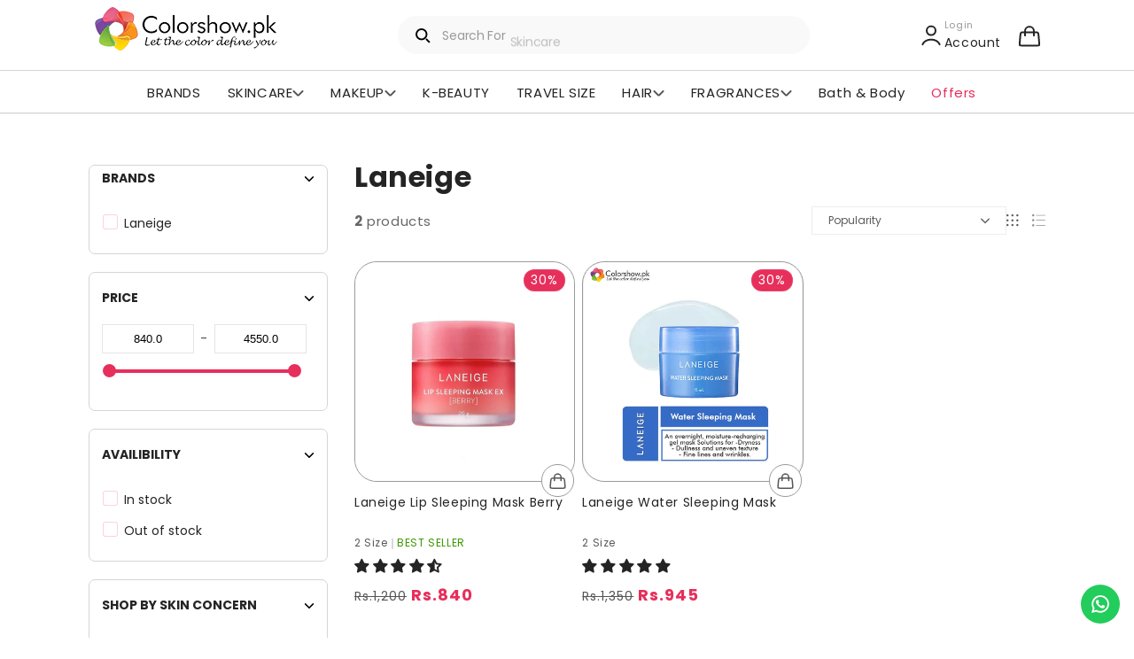

--- FILE ---
content_type: text/html; charset=utf-8
request_url: https://www.colorshow.pk/collections/laneige
body_size: 49487
content:
<!doctype html>
<html class="js" lang="en">
  <head>
    <meta charset="utf-8">
    <meta http-equiv="X-UA-Compatible" content="IE=edge">
    <meta name="viewport" content="width=device-width,initial-scale=1">
    <meta name="theme-color" content="">
    <link rel="canonical" href="https://www.colorshow.pk/collections/laneige"><link rel="icon" type="image/png" href="//www.colorshow.pk/cdn/shop/files/logo_wit_website_copy_1_1.png?crop=center&height=32&v=1757343111&width=32"><link rel="preconnect" href="https://fonts.shopifycdn.com" crossorigin><title>
      Laneige Online in Pakistan - Colorshow
 &ndash; Colorshow.pk</title>

    
      <meta name="description" content="Buy Laneige at Colorshow now. Laneige is a South Korean cosmetics brand launched by Amore Pacific in 1994. Laneige lip sleeping mask, Water sleeping mask most demanded in Pakistan...">
    

    

<meta property="og:site_name" content="Colorshow.pk">
<meta property="og:url" content="https://www.colorshow.pk/collections/laneige">
<meta property="og:title" content="Laneige Online in Pakistan - Colorshow">
<meta property="og:type" content="website">
<meta property="og:description" content="Buy Laneige at Colorshow now. Laneige is a South Korean cosmetics brand launched by Amore Pacific in 1994. Laneige lip sleeping mask, Water sleeping mask most demanded in Pakistan..."><meta property="og:image" content="http://www.colorshow.pk/cdn/shop/collections/laneige_collection_002.jpg?v=1610609646">
  <meta property="og:image:secure_url" content="https://www.colorshow.pk/cdn/shop/collections/laneige_collection_002.jpg?v=1610609646">
  <meta property="og:image:width" content="1920">
  <meta property="og:image:height" content="220"><meta name="twitter:card" content="summary_large_image">
<meta name="twitter:title" content="Laneige Online in Pakistan - Colorshow">
<meta name="twitter:description" content="Buy Laneige at Colorshow now. Laneige is a South Korean cosmetics brand launched by Amore Pacific in 1994. Laneige lip sleeping mask, Water sleeping mask most demanded in Pakistan...">

<style> body.product div#carthike-chat-button-container {
    display: none !important;
}</style>
    <script src="//www.colorshow.pk/cdn/shop/t/23/assets/constants.js?v=132983761750457495441738145442" defer="defer"></script>
    <script src="//www.colorshow.pk/cdn/shop/t/23/assets/pubsub.js?v=158357773527763999511738145444" defer="defer"></script>
    <script src="//www.colorshow.pk/cdn/shop/t/23/assets/global.js?v=8250765302174408111750172864" defer="defer"></script>
    <script src="//www.colorshow.pk/cdn/shop/t/23/assets/details-disclosure.js?v=13653116266235556501738145442" defer="defer"></script>
    <script src="//www.colorshow.pk/cdn/shop/t/23/assets/details-modal.js?v=25581673532751508451738145442" defer="defer"></script>
    <script src="//www.colorshow.pk/cdn/shop/t/23/assets/search-form.js?v=133129549252120666541738145444" defer="defer"></script>

    <!-- flickitu slider  -->
    <script src="//www.colorshow.pk/cdn/shop/t/23/assets/flickity.pkgd.min.js?v=114460508543641870001739273048" defer="defer"></script>
    <link href="//www.colorshow.pk/cdn/shop/t/23/assets/flickity.min.css?v=12404722746677358661739298587" rel="stylesheet" type="text/css" media="all" />
   <!--  <script src="https://unpkg.com/flickity@2/dist/flickity.pkgd.min.js"></script> -->
   <!-- <link rel="stylesheet" href="https://unpkg.com/flickity@2/dist/flickity.min.css"> --><script>
  window.rs10RestrictionConfig = {
    enabled: true,
    substring: "RS. 12",
    minOrder: 1212,
    shopCurrency: "PKR"
  };
</script>

      
       
  

    <script>window.performance && window.performance.mark && window.performance.mark('shopify.content_for_header.start');</script><meta name="google-site-verification" content="rly8JFn-4IQukvAH7zNLqkzyBwJuTZYReKrl-3yec3U">
<meta id="shopify-digital-wallet" name="shopify-digital-wallet" content="/50991071390/digital_wallets/dialog">
<link rel="alternate" type="application/atom+xml" title="Feed" href="/collections/laneige.atom" />
<link rel="alternate" type="application/json+oembed" href="https://www.colorshow.pk/collections/laneige.oembed">
<script async="async" src="/checkouts/internal/preloads.js?locale=en-PK"></script>
<script id="shopify-features" type="application/json">{"accessToken":"23bf55914c8ac4700f18ed8ea73b012a","betas":["rich-media-storefront-analytics"],"domain":"www.colorshow.pk","predictiveSearch":true,"shopId":50991071390,"locale":"en"}</script>
<script>var Shopify = Shopify || {};
Shopify.shop = "https-www-colorshow-pk.myshopify.com";
Shopify.locale = "en";
Shopify.currency = {"active":"PKR","rate":"1.0"};
Shopify.country = "PK";
Shopify.theme = {"name":"Color-Show-Upgration","id":148085768443,"schema_name":"Dawn","schema_version":"15.2.0","theme_store_id":887,"role":"main"};
Shopify.theme.handle = "null";
Shopify.theme.style = {"id":null,"handle":null};
Shopify.cdnHost = "www.colorshow.pk/cdn";
Shopify.routes = Shopify.routes || {};
Shopify.routes.root = "/";</script>
<script type="module">!function(o){(o.Shopify=o.Shopify||{}).modules=!0}(window);</script>
<script>!function(o){function n(){var o=[];function n(){o.push(Array.prototype.slice.apply(arguments))}return n.q=o,n}var t=o.Shopify=o.Shopify||{};t.loadFeatures=n(),t.autoloadFeatures=n()}(window);</script>
<script id="shop-js-analytics" type="application/json">{"pageType":"collection"}</script>
<script defer="defer" async type="module" src="//www.colorshow.pk/cdn/shopifycloud/shop-js/modules/v2/client.init-shop-cart-sync_DtuiiIyl.en.esm.js"></script>
<script defer="defer" async type="module" src="//www.colorshow.pk/cdn/shopifycloud/shop-js/modules/v2/chunk.common_CUHEfi5Q.esm.js"></script>
<script type="module">
  await import("//www.colorshow.pk/cdn/shopifycloud/shop-js/modules/v2/client.init-shop-cart-sync_DtuiiIyl.en.esm.js");
await import("//www.colorshow.pk/cdn/shopifycloud/shop-js/modules/v2/chunk.common_CUHEfi5Q.esm.js");

  window.Shopify.SignInWithShop?.initShopCartSync?.({"fedCMEnabled":true,"windoidEnabled":true});

</script>
<script>(function() {
  var isLoaded = false;
  function asyncLoad() {
    if (isLoaded) return;
    isLoaded = true;
    var urls = ["\/\/cdn.shopify.com\/s\/files\/1\/0257\/0108\/9360\/t\/85\/assets\/usf-license.js?shop=https-www-colorshow-pk.myshopify.com","https:\/\/configs.carthike.com\/carthike.js?shop=https-www-colorshow-pk.myshopify.com"];
    for (var i = 0; i < urls.length; i++) {
      var s = document.createElement('script');
      s.type = 'text/javascript';
      s.async = true;
      s.src = urls[i];
      var x = document.getElementsByTagName('script')[0];
      x.parentNode.insertBefore(s, x);
    }
  };
  if(window.attachEvent) {
    window.attachEvent('onload', asyncLoad);
  } else {
    window.addEventListener('load', asyncLoad, false);
  }
})();</script>
<script id="__st">var __st={"a":50991071390,"offset":18000,"reqid":"3dd62890-81a5-454d-8798-9a40a98ab881-1766954874","pageurl":"www.colorshow.pk\/collections\/laneige","u":"c35217644858","p":"collection","rtyp":"collection","rid":228890771614};</script>
<script>window.ShopifyPaypalV4VisibilityTracking = true;</script>
<script id="captcha-bootstrap">!function(){'use strict';const t='contact',e='account',n='new_comment',o=[[t,t],['blogs',n],['comments',n],[t,'customer']],c=[[e,'customer_login'],[e,'guest_login'],[e,'recover_customer_password'],[e,'create_customer']],r=t=>t.map((([t,e])=>`form[action*='/${t}']:not([data-nocaptcha='true']) input[name='form_type'][value='${e}']`)).join(','),a=t=>()=>t?[...document.querySelectorAll(t)].map((t=>t.form)):[];function s(){const t=[...o],e=r(t);return a(e)}const i='password',u='form_key',d=['recaptcha-v3-token','g-recaptcha-response','h-captcha-response',i],f=()=>{try{return window.sessionStorage}catch{return}},m='__shopify_v',_=t=>t.elements[u];function p(t,e,n=!1){try{const o=window.sessionStorage,c=JSON.parse(o.getItem(e)),{data:r}=function(t){const{data:e,action:n}=t;return t[m]||n?{data:e,action:n}:{data:t,action:n}}(c);for(const[e,n]of Object.entries(r))t.elements[e]&&(t.elements[e].value=n);n&&o.removeItem(e)}catch(o){console.error('form repopulation failed',{error:o})}}const l='form_type',E='cptcha';function T(t){t.dataset[E]=!0}const w=window,h=w.document,L='Shopify',v='ce_forms',y='captcha';let A=!1;((t,e)=>{const n=(g='f06e6c50-85a8-45c8-87d0-21a2b65856fe',I='https://cdn.shopify.com/shopifycloud/storefront-forms-hcaptcha/ce_storefront_forms_captcha_hcaptcha.v1.5.2.iife.js',D={infoText:'Protected by hCaptcha',privacyText:'Privacy',termsText:'Terms'},(t,e,n)=>{const o=w[L][v],c=o.bindForm;if(c)return c(t,g,e,D).then(n);var r;o.q.push([[t,g,e,D],n]),r=I,A||(h.body.append(Object.assign(h.createElement('script'),{id:'captcha-provider',async:!0,src:r})),A=!0)});var g,I,D;w[L]=w[L]||{},w[L][v]=w[L][v]||{},w[L][v].q=[],w[L][y]=w[L][y]||{},w[L][y].protect=function(t,e){n(t,void 0,e),T(t)},Object.freeze(w[L][y]),function(t,e,n,w,h,L){const[v,y,A,g]=function(t,e,n){const i=e?o:[],u=t?c:[],d=[...i,...u],f=r(d),m=r(i),_=r(d.filter((([t,e])=>n.includes(e))));return[a(f),a(m),a(_),s()]}(w,h,L),I=t=>{const e=t.target;return e instanceof HTMLFormElement?e:e&&e.form},D=t=>v().includes(t);t.addEventListener('submit',(t=>{const e=I(t);if(!e)return;const n=D(e)&&!e.dataset.hcaptchaBound&&!e.dataset.recaptchaBound,o=_(e),c=g().includes(e)&&(!o||!o.value);(n||c)&&t.preventDefault(),c&&!n&&(function(t){try{if(!f())return;!function(t){const e=f();if(!e)return;const n=_(t);if(!n)return;const o=n.value;o&&e.removeItem(o)}(t);const e=Array.from(Array(32),(()=>Math.random().toString(36)[2])).join('');!function(t,e){_(t)||t.append(Object.assign(document.createElement('input'),{type:'hidden',name:u})),t.elements[u].value=e}(t,e),function(t,e){const n=f();if(!n)return;const o=[...t.querySelectorAll(`input[type='${i}']`)].map((({name:t})=>t)),c=[...d,...o],r={};for(const[a,s]of new FormData(t).entries())c.includes(a)||(r[a]=s);n.setItem(e,JSON.stringify({[m]:1,action:t.action,data:r}))}(t,e)}catch(e){console.error('failed to persist form',e)}}(e),e.submit())}));const S=(t,e)=>{t&&!t.dataset[E]&&(n(t,e.some((e=>e===t))),T(t))};for(const o of['focusin','change'])t.addEventListener(o,(t=>{const e=I(t);D(e)&&S(e,y())}));const B=e.get('form_key'),M=e.get(l),P=B&&M;t.addEventListener('DOMContentLoaded',(()=>{const t=y();if(P)for(const e of t)e.elements[l].value===M&&p(e,B);[...new Set([...A(),...v().filter((t=>'true'===t.dataset.shopifyCaptcha))])].forEach((e=>S(e,t)))}))}(h,new URLSearchParams(w.location.search),n,t,e,['guest_login'])})(!0,!0)}();</script>
<script integrity="sha256-4kQ18oKyAcykRKYeNunJcIwy7WH5gtpwJnB7kiuLZ1E=" data-source-attribution="shopify.loadfeatures" defer="defer" src="//www.colorshow.pk/cdn/shopifycloud/storefront/assets/storefront/load_feature-a0a9edcb.js" crossorigin="anonymous"></script>
<script data-source-attribution="shopify.dynamic_checkout.dynamic.init">var Shopify=Shopify||{};Shopify.PaymentButton=Shopify.PaymentButton||{isStorefrontPortableWallets:!0,init:function(){window.Shopify.PaymentButton.init=function(){};var t=document.createElement("script");t.src="https://www.colorshow.pk/cdn/shopifycloud/portable-wallets/latest/portable-wallets.en.js",t.type="module",document.head.appendChild(t)}};
</script>
<script data-source-attribution="shopify.dynamic_checkout.buyer_consent">
  function portableWalletsHideBuyerConsent(e){var t=document.getElementById("shopify-buyer-consent"),n=document.getElementById("shopify-subscription-policy-button");t&&n&&(t.classList.add("hidden"),t.setAttribute("aria-hidden","true"),n.removeEventListener("click",e))}function portableWalletsShowBuyerConsent(e){var t=document.getElementById("shopify-buyer-consent"),n=document.getElementById("shopify-subscription-policy-button");t&&n&&(t.classList.remove("hidden"),t.removeAttribute("aria-hidden"),n.addEventListener("click",e))}window.Shopify?.PaymentButton&&(window.Shopify.PaymentButton.hideBuyerConsent=portableWalletsHideBuyerConsent,window.Shopify.PaymentButton.showBuyerConsent=portableWalletsShowBuyerConsent);
</script>
<script data-source-attribution="shopify.dynamic_checkout.cart.bootstrap">document.addEventListener("DOMContentLoaded",(function(){function t(){return document.querySelector("shopify-accelerated-checkout-cart, shopify-accelerated-checkout")}if(t())Shopify.PaymentButton.init();else{new MutationObserver((function(e,n){t()&&(Shopify.PaymentButton.init(),n.disconnect())})).observe(document.body,{childList:!0,subtree:!0})}}));
</script>
<script id="sections-script" data-sections="header" defer="defer" src="//www.colorshow.pk/cdn/shop/t/23/compiled_assets/scripts.js?32569"></script>
<script>window.performance && window.performance.mark && window.performance.mark('shopify.content_for_header.end');</script>
<script>window._usfTheme={
    id:148085768443,
    name:"Dawn",
    version:"15.2.0",
    vendor:"Shopify",
    applied:1,
    assetUrl:"//www.colorshow.pk/cdn/shop/t/23/assets/usf-boot.js?v=123651395392833819181763550906"
};
window._usfCustomerTags = null;
window._usfCollectionId = 228890771614;
window._usfCollectionDefaultSort = "best-selling";
window._usfLocale = "en";
window._usfRootUrl = "\/";
window.usf = {
  settings: {"online":1,"version":"1.0.2.4112","shop":"https-www-colorshow-pk.myshopify.com","siteId":"0134685b-4c21-40d5-905a-94c3459f2977","resUrl":"//cdn.shopify.com/s/files/1/0257/0108/9360/t/85/assets/","analyticsApiUrl":"https://svc-3-analytics-usf.hotyon.com/set","searchSvcUrl":"https://svc-3-usf.hotyon.com/","enabledPlugins":["preview-usf","collections-sort-orders","review-judgeme","addtocart-usf"],"showGotoTop":1,"mobileBreakpoint":767,"decimals":2,"decimalDisplay":".","thousandSeparator":",","currency":"PKR","priceLongFormat":"Rs.{0} PKR","priceFormat":"Rs.{0}","plugins":{"addtocart-usf":{"buttonBackgroundColor":"#141111","buttonTextColor":"white","buttonBorderColor":"rgba(35,35,35,0.85)"},"swatch-colorsizeswatch":{"swatchType":"box","showImage":false,"colorNames":"Color","showSoldOutVariant":true,"showToolTip":true,"tooltipPosition":"top","hideOptions":[]}},"revision":86784816,"filters":{"filtersHorzStyle":"default","filtersHorzPosition":"left","filtersMobileStyle":"default"},"instantSearch":{"online":1,"searchBoxSelector":"input[name=q]","numOfSuggestions":6,"numOfProductMatches":6,"showCollections":1,"numOfCollections":4,"numOfPages":4,"layout":"two-columns","productDisplayType":"list","productColumnPosition":"left","productsPerRow":2,"showManualSuggestion":1,"manualSuggestions":[],"numOfPopularProducts":6,"numOfRecentSearches":5},"search":{"online":1,"sortFields":["bestselling","price","-price","-date"],"searchResultsUrl":"/pages/search-results","more":"infinite","itemsPerPage":28,"imageSizeType":"fixed","imageSize":"450,350","showSearchInputOnSearchPage":1,"showVendor":1,"showSale":1,"showSoldOut":1,"canChangeUrl":1,"removeCollectionFromProductUrl":1},"collections":{"online":1,"collectionsPageUrl":"/pages/collections"},"filterNavigation":{"showFilterArea":1,"showSingle":1,"showProductCount":1},"translation_en":{"search":"Search","latestSearches":"Latest searches","popularSearches":"Popular searches","viewAllResultsFor":"view all results for <span class=\"usf-highlight\">{0}</span>","viewAllResults":"view all results","noMatchesFoundFor":"No matches found for \"<b>{0}</b>\". Please try again with a different term.","productSearchResultWithTermSummary":"<b>{0}</b> results for '<b>{1}</b>'","productSearchResultSummary":"<b>{0}</b> products","productSearchNoResults":"<h2>No matching for '<b>{0}</b>'.</h2><p>But don't give up – check the filters, spelling or try less specific search terms.</p>","productSearchNoResultsEmptyTerm":"<h2>No results found.</h2><p>But don't give up – check the filters or try less specific terms.</p>","clearAll":"Clear all","clear":"Clear","clearAllFilters":"Clear all filters","clearFiltersBy":"Clear filters by {0}","filterBy":"Filter by {0}","sort":"Sort By","sortBy_r":"Relevance","sortBy_title":"Title: A-Z","sortBy_-title":"Title: Z-A","sortBy_date":"Date: Old to New","sortBy_-date":"New Arrivals","sortBy_price":"Price: Low to High","sortBy_-price":"Price: High to Low","sortBy_percentSale":"Percent sales: Low to High","sortBy_-percentSale":"Percent sales: High to Low","sortBy_-discount":"Discount: High to Low","sortBy_bestselling":"Popularity","sortBy_-available":"Inventory: High to Low","sortBy_producttype":"Product Type: A-Z","sortBy_-producttype":"Product Type: Z-A","sortBy_random":"Random","filters":"Filters","filterOptions":"Filter options","clearFilterOptions":"Clear all filter options","youHaveViewed":"You've viewed {0} of {1} products","loadMore":"Load more","loadPrev":"Load previous","productMatches":"Product matches","trending":"Trending","didYouMean":"Sorry, nothing found for '<b>{0}</b>'.<br>Did you mean '<b>{1}</b>'?","searchSuggestions":"Search suggestions","popularSearch":"Popular search","quantity":"Quantity","selectedVariantNotAvailable":"The selected variant is not available.","addToCart":"Add to cart","seeFullDetails":"See full details","chooseOptions":"Choose options","quickView":"Quick view","sale":"Sale","save":"Save","soldOut":"Sold out","viewItems":"Apply","more":"More","all":"All","prevPage":"Previous page","gotoPage":"Go to page {0}","nextPage":"Next page","from":"From","collections":"Collections","pages":"Pages","sortBy_option:Color":"Color: A-Z","sortBy_-option:Color":"Color: Z-A","sortBy_option:size":"size: A-Z","sortBy_-option:size":"size: Z-A","sortBy_option:Size":"Size: A-Z","sortBy_-option:Size":"Size: Z-A","sortBy_option:Volume":"Volume: A-Z","sortBy_-option:Volume":"Volume: Z-A","sortBy_option:weight":"weight: A-Z","sortBy_-option:weight":"weight: Z-A","sortBy_option:Weight":"Weight: A-Z","sortBy_-option:Weight":"Weight: Z-A","sortBy_option:Size2":"Size2: A-Z","sortBy_-option:Size2":"Size2: Z-A","sortBy_option:Style":"Style: A-Z","sortBy_-option:Style":"Style: Z-A","sortBy_option:color":"color: A-Z","sortBy_-option:color":"color: Z-A","sortBy_option:Size ":"Size : A-Z","sortBy_-option:Size ":"Size : Z-A","sortBy_option:Type":"Type: A-Z","sortBy_-option:Type":"Type: Z-A","sortBy_option:variant":"variant: A-Z","sortBy_-option:variant":"variant: Z-A","sortBy_option:Variant":"Variant: A-Z","sortBy_-option:Variant":"Variant: Z-A","sortBy_metafield:Colorshow.brands":"Colorshow.brands: A-Z","sortBy_-metafield:Colorshow.brands":"Colorshow.brands: Z-A"}}
}
window._usfB2BEnabled = null;
window._usfCurrentLocationId = null;
</script>
<script src="//www.colorshow.pk/cdn/shop/t/23/assets/usf-boot.js?v=123651395392833819181763550906" async></script>


    <style data-shopify>
      @font-face {
  font-family: Poppins;
  font-weight: 400;
  font-style: normal;
  font-display: swap;
  src: url("//www.colorshow.pk/cdn/fonts/poppins/poppins_n4.0ba78fa5af9b0e1a374041b3ceaadf0a43b41362.woff2") format("woff2"),
       url("//www.colorshow.pk/cdn/fonts/poppins/poppins_n4.214741a72ff2596839fc9760ee7a770386cf16ca.woff") format("woff");
}

      @font-face {
  font-family: Poppins;
  font-weight: 700;
  font-style: normal;
  font-display: swap;
  src: url("//www.colorshow.pk/cdn/fonts/poppins/poppins_n7.56758dcf284489feb014a026f3727f2f20a54626.woff2") format("woff2"),
       url("//www.colorshow.pk/cdn/fonts/poppins/poppins_n7.f34f55d9b3d3205d2cd6f64955ff4b36f0cfd8da.woff") format("woff");
}

      @font-face {
  font-family: Poppins;
  font-weight: 400;
  font-style: italic;
  font-display: swap;
  src: url("//www.colorshow.pk/cdn/fonts/poppins/poppins_i4.846ad1e22474f856bd6b81ba4585a60799a9f5d2.woff2") format("woff2"),
       url("//www.colorshow.pk/cdn/fonts/poppins/poppins_i4.56b43284e8b52fc64c1fd271f289a39e8477e9ec.woff") format("woff");
}

      @font-face {
  font-family: Poppins;
  font-weight: 700;
  font-style: italic;
  font-display: swap;
  src: url("//www.colorshow.pk/cdn/fonts/poppins/poppins_i7.42fd71da11e9d101e1e6c7932199f925f9eea42d.woff2") format("woff2"),
       url("//www.colorshow.pk/cdn/fonts/poppins/poppins_i7.ec8499dbd7616004e21155106d13837fff4cf556.woff") format("woff");
}

      @font-face {
  font-family: Poppins;
  font-weight: 400;
  font-style: normal;
  font-display: swap;
  src: url("//www.colorshow.pk/cdn/fonts/poppins/poppins_n4.0ba78fa5af9b0e1a374041b3ceaadf0a43b41362.woff2") format("woff2"),
       url("//www.colorshow.pk/cdn/fonts/poppins/poppins_n4.214741a72ff2596839fc9760ee7a770386cf16ca.woff") format("woff");
}


      
        :root,
        .color-scheme-1 {
          --color-background: 255,255,255;
        
          --gradient-background: #ffffff;
        

        

        --color-foreground: 36,36,36;
        --color-background-contrast: 191,191,191;
        --color-shadow: 18,18,18;
        --color-button: 18,18,18;
        --color-button-text: 255,255,255;
        --color-secondary-button: 255,255,255;
        --color-secondary-button-text: 18,18,18;
        --color-link: 18,18,18;
        --color-badge-foreground: 36,36,36;
        --color-badge-background: 255,255,255;
        --color-badge-border: 36,36,36;
        --payment-terms-background-color: rgb(255 255 255);
      }
      
        
        .color-scheme-2 {
          --color-background: 243,243,243;
        
          --gradient-background: #f3f3f3;
        

        

        --color-foreground: 18,18,18;
        --color-background-contrast: 179,179,179;
        --color-shadow: 18,18,18;
        --color-button: 18,18,18;
        --color-button-text: 243,243,243;
        --color-secondary-button: 243,243,243;
        --color-secondary-button-text: 18,18,18;
        --color-link: 18,18,18;
        --color-badge-foreground: 18,18,18;
        --color-badge-background: 243,243,243;
        --color-badge-border: 18,18,18;
        --payment-terms-background-color: rgb(243 243 243);
      }
      
        
        .color-scheme-3 {
          --color-background: 36,40,51;
        
          --gradient-background: #242833;
        

        

        --color-foreground: 255,255,255;
        --color-background-contrast: 47,52,66;
        --color-shadow: 18,18,18;
        --color-button: 255,255,255;
        --color-button-text: 0,0,0;
        --color-secondary-button: 36,40,51;
        --color-secondary-button-text: 255,255,255;
        --color-link: 255,255,255;
        --color-badge-foreground: 255,255,255;
        --color-badge-background: 36,40,51;
        --color-badge-border: 255,255,255;
        --payment-terms-background-color: rgb(36 40 51);
      }
      
        
        .color-scheme-4 {
          --color-background: 36,36,36;
        
          --gradient-background: #242424;
        

        

        --color-foreground: 255,255,255;
        --color-background-contrast: 49,49,49;
        --color-shadow: 18,18,18;
        --color-button: 255,255,255;
        --color-button-text: 18,18,18;
        --color-secondary-button: 36,36,36;
        --color-secondary-button-text: 255,255,255;
        --color-link: 255,255,255;
        --color-badge-foreground: 255,255,255;
        --color-badge-background: 36,36,36;
        --color-badge-border: 255,255,255;
        --payment-terms-background-color: rgb(36 36 36);
      }
      
        
        .color-scheme-5 {
          --color-background: 51,79,180;
        
          --gradient-background: #334fb4;
        

        

        --color-foreground: 255,255,255;
        --color-background-contrast: 23,35,81;
        --color-shadow: 18,18,18;
        --color-button: 255,255,255;
        --color-button-text: 51,79,180;
        --color-secondary-button: 51,79,180;
        --color-secondary-button-text: 255,255,255;
        --color-link: 255,255,255;
        --color-badge-foreground: 255,255,255;
        --color-badge-background: 51,79,180;
        --color-badge-border: 255,255,255;
        --payment-terms-background-color: rgb(51 79 180);
      }
      

      body, .color-scheme-1, .color-scheme-2, .color-scheme-3, .color-scheme-4, .color-scheme-5 {
        color: rgba(var(--color-foreground), 0.75);
        background-color: rgb(var(--color-background));
      }

      :root {
        --font-body-family: Poppins, sans-serif;
        --font-body-style: normal;
        --font-body-weight: 400;
        --font-body-weight-bold: 700;

        --font-heading-family: Poppins, sans-serif;
        --font-heading-style: normal;
        --font-heading-weight: 400;

        --font-body-scale: 1.0;
        --font-heading-scale: 1.0;

        --media-padding: px;
        --media-border-opacity: 0.05;
        --media-border-width: 1px;
        --media-radius: 0px;
        --media-shadow-opacity: 0.0;
        --media-shadow-horizontal-offset: 0px;
        --media-shadow-vertical-offset: 4px;
        --media-shadow-blur-radius: 5px;
        --media-shadow-visible: 0;

        --page-width: 160rem;
        --page-width-margin: 0rem;

        --product-card-image-padding: 0.0rem;
        --product-card-corner-radius: 0.0rem;
        --product-card-text-alignment: left;
        --product-card-border-width: 0.0rem;
        --product-card-border-opacity: 0.1;
        --product-card-shadow-opacity: 0.0;
        --product-card-shadow-visible: 0;
        --product-card-shadow-horizontal-offset: 0.0rem;
        --product-card-shadow-vertical-offset: 0.4rem;
        --product-card-shadow-blur-radius: 0.5rem;

        --collection-card-image-padding: 0.0rem;
        --collection-card-corner-radius: 0.0rem;
        --collection-card-text-alignment: left;
        --collection-card-border-width: 0.0rem;
        --collection-card-border-opacity: 0.1;
        --collection-card-shadow-opacity: 0.0;
        --collection-card-shadow-visible: 0;
        --collection-card-shadow-horizontal-offset: 0.0rem;
        --collection-card-shadow-vertical-offset: 0.4rem;
        --collection-card-shadow-blur-radius: 0.5rem;

        --blog-card-image-padding: 0.0rem;
        --blog-card-corner-radius: 0.0rem;
        --blog-card-text-alignment: left;
        --blog-card-border-width: 0.0rem;
        --blog-card-border-opacity: 0.1;
        --blog-card-shadow-opacity: 0.0;
        --blog-card-shadow-visible: 0;
        --blog-card-shadow-horizontal-offset: 0.0rem;
        --blog-card-shadow-vertical-offset: 0.4rem;
        --blog-card-shadow-blur-radius: 0.5rem;

        --badge-corner-radius: 4.0rem;

        --popup-border-width: 1px;
        --popup-border-opacity: 0.1;
        --popup-corner-radius: 0px;
        --popup-shadow-opacity: 0.05;
        --popup-shadow-horizontal-offset: 0px;
        --popup-shadow-vertical-offset: 4px;
        --popup-shadow-blur-radius: 5px;

        --drawer-border-width: 1px;
        --drawer-border-opacity: 0.1;
        --drawer-shadow-opacity: 0.0;
        --drawer-shadow-horizontal-offset: 0px;
        --drawer-shadow-vertical-offset: 4px;
        --drawer-shadow-blur-radius: 5px;

        --spacing-sections-desktop: 0px;
        --spacing-sections-mobile: 0px;

        --grid-desktop-vertical-spacing: 8px;
        --grid-desktop-horizontal-spacing: 8px;
        --grid-mobile-vertical-spacing: 4px;
        --grid-mobile-horizontal-spacing: 4px;

        --text-boxes-border-opacity: 0.1;
        --text-boxes-border-width: 0px;
        --text-boxes-radius: 0px;
        --text-boxes-shadow-opacity: 0.0;
        --text-boxes-shadow-visible: 0;
        --text-boxes-shadow-horizontal-offset: 0px;
        --text-boxes-shadow-vertical-offset: 4px;
        --text-boxes-shadow-blur-radius: 5px;

        --buttons-radius: 0px;
        --buttons-radius-outset: 0px;
        --buttons-border-width: 1px;
        --buttons-border-opacity: 1.0;
        --buttons-shadow-opacity: 0.0;
        --buttons-shadow-visible: 0;
        --buttons-shadow-horizontal-offset: 0px;
        --buttons-shadow-vertical-offset: 4px;
        --buttons-shadow-blur-radius: 5px;
        --buttons-border-offset: 0px;

        --inputs-radius: 0px;
        --inputs-border-width: 1px;
        --inputs-border-opacity: 0.55;
        --inputs-shadow-opacity: 0.0;
        --inputs-shadow-horizontal-offset: 0px;
        --inputs-margin-offset: 0px;
        --inputs-shadow-vertical-offset: 4px;
        --inputs-shadow-blur-radius: 5px;
        --inputs-radius-outset: 0px;

        --variant-pills-radius: 40px;
        --variant-pills-border-width: 1px;
        --variant-pills-border-opacity: 0.55;
        --variant-pills-shadow-opacity: 0.0;
        --variant-pills-shadow-horizontal-offset: 0px;
        --variant-pills-shadow-vertical-offset: 4px;
        --variant-pills-shadow-blur-radius: 5px;
      }

      *,
      *::before,
      *::after {
        box-sizing: inherit;
      }

      html {
        box-sizing: border-box;
        font-size: calc(var(--font-body-scale) * 62.5%);
        height: 100%;
      }

      body {
        display: grid;
        grid-template-rows: auto auto 1fr auto;
        grid-template-columns: 100%;
        min-height: 100%;
        margin: 0;
        font-size: 1.5rem;
        letter-spacing: 0.06rem;
        line-height: calc(1 + 0.8 / var(--font-body-scale));
        font-family: var(--font-body-family);
        font-style: var(--font-body-style);
        font-weight: var(--font-body-weight);
      }

      @media screen and (min-width: 750px) {
        body {
          font-size: 1.6rem;
        }
      }
    </style>

    <link href="//www.colorshow.pk/cdn/shop/t/23/assets/base.css?v=123434858239661156931765280036" rel="stylesheet" type="text/css" media="all" />
    <link rel="stylesheet" href="//www.colorshow.pk/cdn/shop/t/23/assets/component-cart-items.css?v=113441215527239760731738944647" media="print" onload="this.media='all'"><link href="//www.colorshow.pk/cdn/shop/t/23/assets/component-cart-drawer.css?v=72210762554993322211760711061" rel="stylesheet" type="text/css" media="all" />
      <link href="//www.colorshow.pk/cdn/shop/t/23/assets/component-cart.css?v=150785197104279659761750353319" rel="stylesheet" type="text/css" media="all" />
      <link href="//www.colorshow.pk/cdn/shop/t/23/assets/component-totals.css?v=100589007775375051891742207245" rel="stylesheet" type="text/css" media="all" />
      <link href="//www.colorshow.pk/cdn/shop/t/23/assets/component-price.css?v=140246772573915598931748517534" rel="stylesheet" type="text/css" media="all" />
      <link href="//www.colorshow.pk/cdn/shop/t/23/assets/component-discounts.css?v=152760482443307489271738145442" rel="stylesheet" type="text/css" media="all" />

      <link rel="preload" as="font" href="//www.colorshow.pk/cdn/fonts/poppins/poppins_n4.0ba78fa5af9b0e1a374041b3ceaadf0a43b41362.woff2" type="font/woff2" crossorigin>
      

      <link rel="preload" as="font" href="//www.colorshow.pk/cdn/fonts/poppins/poppins_n4.0ba78fa5af9b0e1a374041b3ceaadf0a43b41362.woff2" type="font/woff2" crossorigin>
      
<link
        rel="stylesheet"
        href="//www.colorshow.pk/cdn/shop/t/23/assets/component-predictive-search.css?v=183820833321007142211739453919"
        media="print"
        onload="this.media='all'"
      ><script>
      if (Shopify.designMode) {
        document.documentElement.classList.add('shopify-design-mode');
      }
    </script>
    <!-- Google Tag Manager -->
<script>(function(w,d,s,l,i){w[l]=w[l]||[];w[l].push({'gtm.start':
new Date().getTime(),event:'gtm.js'});var f=d.getElementsByTagName(s)[0],
j=d.createElement(s),dl=l!='dataLayer'?'&l='+l:'';j.async=true;j.src=
'https://www.googletagmanager.com/gtm.js?id='+i+dl;f.parentNode.insertBefore(j,f);
})(window,document,'script','dataLayer','GTM-THZCX9F');</script>
<!-- End Google Tag Manager -->
<!-- clarity code start -->
<!-- ><script type="text/javascript">
    (function(c,l,a,r,i,t,y){
        c[a]=c[a]||function(){(c[a].q=c[a].q||[]).push(arguments)};
        t=l.createElement(r);t.async=1;t.src="https://www.clarity.ms/tag/"+i;
        y=l.getElementsByTagName(r)[0];y.parentNode.insertBefore(t,y);
    })(window, document, "clarity", "script", "ffrfxswtkq");
</script>  -->
  

<!-- BEGIN app block: shopify://apps/oxi-social-login/blocks/social-login-embed/24ad60bc-8f09-42fa-807e-e5eda0fdae17 -->



<!-- END app block --><!-- BEGIN app block: shopify://apps/essential-announcer/blocks/app-embed/93b5429f-c8d6-4c33-ae14-250fd84f361b --><script>
  
    window.essentialAnnouncementConfigs = [];
  
  window.essentialAnnouncementMeta = {
    productCollections: null,
    productData: null,
    templateName: "collection",
    collectionId: 228890771614,
  };
</script>

 
<style>
.essential_annoucement_bar_wrapper {display: none;}
</style>


<script src="https://cdn.shopify.com/extensions/019b0d81-b075-71ee-9450-bc9d69ed75cc/essential-announcement-bar-72/assets/announcement-bar-essential-apps.js" defer></script>

<!-- END app block --><!-- BEGIN app block: shopify://apps/judge-me-reviews/blocks/judgeme_core/61ccd3b1-a9f2-4160-9fe9-4fec8413e5d8 --><!-- Start of Judge.me Core -->




<link rel="dns-prefetch" href="https://cdnwidget.judge.me">
<link rel="dns-prefetch" href="https://cdn.judge.me">
<link rel="dns-prefetch" href="https://cdn1.judge.me">
<link rel="dns-prefetch" href="https://api.judge.me">

<script data-cfasync='false' class='jdgm-settings-script'>window.jdgmSettings={"pagination":5,"disable_web_reviews":true,"badge_no_review_text":"No reviews","badge_n_reviews_text":"{{ average_rating_1_decimal }}","badge_star_color":"#242424","hide_badge_preview_if_no_reviews":true,"badge_hide_text":false,"enforce_center_preview_badge":false,"widget_title":"Customer Reviews","widget_open_form_text":"Write a review","widget_close_form_text":"Cancel review","widget_refresh_page_text":"Refresh page","widget_summary_text":"Based on {{ number_of_reviews }} review/reviews","widget_no_review_text":"Be the first to write a review","widget_name_field_text":"Display name","widget_verified_name_field_text":"Verified Name","widget_name_placeholder_text":"Enter your name","widget_required_field_error_text":"This field is required.","widget_email_field_text":"Email address","widget_verified_email_field_text":"Verified Email (private, can not be edited)","widget_email_placeholder_text":"Enter your email","widget_email_field_error_text":"Please enter a valid email address.","widget_rating_field_text":"Rating","widget_review_title_field_text":"Review Title","widget_review_title_placeholder_text":"Give your review a title with 5 Star Rating","widget_review_body_field_text":"Review content","widget_review_body_placeholder_text":"Start writing here...","widget_pictures_field_text":"Picture/Video (optional)","widget_submit_review_text":"Submit Review","widget_submit_verified_review_text":"Submit Verified Review","widget_submit_success_msg_with_auto_publish":"Thank you! Please refresh the page in a few moments to see your review. You can remove or edit your review by logging into \u003ca href='https://judge.me/login' target='_blank' rel='nofollow noopener'\u003eJudge.me\u003c/a\u003e","widget_submit_success_msg_no_auto_publish":"Thank you! Your review will be published as soon as it is approved by the shop admin. You can remove or edit your review by logging into \u003ca href='https://judge.me/login' target='_blank' rel='nofollow noopener'\u003eJudge.me\u003c/a\u003e","widget_show_default_reviews_out_of_total_text":"Showing {{ n_reviews_shown }} out of {{ n_reviews }} reviews.","widget_show_all_link_text":"Show all","widget_show_less_link_text":"Show less","widget_author_said_text":"{{ reviewer_name }} said:","widget_days_text":"{{ n }} days ago","widget_weeks_text":"{{ n }} week/weeks ago","widget_months_text":"{{ n }} month/months ago","widget_years_text":"{{ n }} year/years ago","widget_yesterday_text":"Yesterday","widget_today_text":"Today","widget_replied_text":"\u003e\u003e {{ shop_name }} replied:","widget_read_more_text":"Read more","widget_reviewer_name_as_initial":"last_initial","widget_rating_filter_see_all_text":"See all reviews","widget_sorting_most_recent_text":"Most Recent","widget_sorting_highest_rating_text":"Highest Rating","widget_sorting_lowest_rating_text":"Lowest Rating","widget_sorting_with_pictures_text":"Only Pictures","widget_sorting_most_helpful_text":"Most Helpful","widget_open_question_form_text":"Ask a question","widget_reviews_subtab_text":"Reviews","widget_questions_subtab_text":"Questions","widget_question_label_text":"Question","widget_answer_label_text":"Answer","widget_question_placeholder_text":"Write your question here","widget_submit_question_text":"Submit Question","widget_question_submit_success_text":"Thank you for your question! We will notify you once it gets answered.","widget_star_color":"#242424","verified_badge_text":"Verified","verified_badge_bg_color":"#5891ff","verified_badge_text_color":"#ffffff","verified_badge_placement":"left-of-reviewer-name","widget_hide_border":false,"widget_social_share":false,"widget_thumb":false,"widget_review_location_show":false,"widget_location_format":"country_iso_code","all_reviews_include_out_of_store_products":true,"all_reviews_out_of_store_text":"(out of store)","all_reviews_product_name_prefix_text":"about","enable_review_pictures":true,"enable_question_anwser":true,"widget_theme":"align","review_date_format":"dd/mm/yyyy","default_sort_method":"highest-rating","widget_product_reviews_subtab_text":"Product Reviews","widget_shop_reviews_subtab_text":"Shop Reviews","widget_write_a_store_review_text":"Write a Store Review","widget_other_languages_heading":"Reviews in Other Languages","widget_translate_review_text":"Translate review to {{ language }}","widget_translating_review_text":"Translating...","widget_show_original_translation_text":"Show original ({{ language }})","widget_translate_review_failed_text":"Review couldn't be translated.","widget_translate_review_retry_text":"Retry","widget_translate_review_try_again_later_text":"Try again later","widget_sorting_pictures_first_text":"Pictures First","floating_tab_button_name":"★ Reviews","floating_tab_title":"Let customers speak for us","floating_tab_url":"","floating_tab_url_enabled":true,"all_reviews_text_badge_text":"Customers rate us {{ shop.metafields.judgeme.all_reviews_rating | round: 1 }}/5 based on {{ shop.metafields.judgeme.all_reviews_count }} reviews.","all_reviews_text_badge_text_branded_style":"{{ shop.metafields.judgeme.all_reviews_rating | round: 1 }} out of 5 stars based on {{ shop.metafields.judgeme.all_reviews_count }} reviews","all_reviews_text_badge_url":"","featured_carousel_title":"Let customers speak for us","featured_carousel_count_text":"from {{ n }} reviews","featured_carousel_url":"","featured_carousel_image_size":30,"is_verified_count_badge_a_link":true,"verified_count_badge_url":"","widget_verified_badge_use_custom_color":true,"picture_reminder_submit_button":"Upload Pictures","enable_review_videos":true,"widget_sorting_videos_first_text":"Videos First","widget_review_pending_text":"Pending","remove_microdata_snippet":false,"disable_json_ld":true,"preview_badge_no_question_text":"No questions","preview_badge_n_question_text":"{{ number_of_questions }} question/questions","qa_badge_position":"below","widget_search_bar_placeholder":"Search reviews","widget_sorting_verified_only_text":"Verified only","featured_carousel_verified_badge_enable":true,"featured_carousel_more_reviews_button_text":"Read more reviews","featured_carousel_view_product_button_text":"View product","all_reviews_page_load_more_text":"Load More Reviews","widget_public_name_text":"displayed publicly like","default_reviewer_name_has_non_latin":true,"widget_reviewer_anonymous":"Anonymous","medals_widget_title":"Judge.me Review Medals","widget_invalid_yt_video_url_error_text":"Not a YouTube video URL","widget_max_length_field_error_text":"Please enter no more than {0} characters.","widget_verified_by_shop_text":"Verified by Shop","widget_load_with_code_splitting":true,"widget_ugc_title":"Made by us, Shared by you","widget_ugc_subtitle":"Tag us to see your picture featured in our page","widget_ugc_arrows_color":"#ffffff","widget_ugc_primary_button_text":"Buy Now","widget_ugc_secondary_button_text":"Load More","widget_ugc_reviews_button_text":"View Reviews","widget_primary_color":"#E72F5B","widget_summary_average_rating_text":"{{ average_rating }} out of 5","widget_media_grid_title":"Customer photos \u0026 videos","widget_media_grid_see_more_text":"See more","widget_round_style":true,"widget_show_product_medals":false,"widget_verified_by_judgeme_text":"Verified by Judge.me","widget_verified_by_judgeme_text_in_store_medals":"Verified by Judge.me","widget_media_field_exceed_quantity_message":"Sorry, we can only accept {{ max_media }} for one review.","widget_media_field_exceed_limit_message":"{{ file_name }} is too large, please select a {{ media_type }} less than {{ size_limit }}MB.","widget_review_submitted_text":"Review Submitted!","widget_question_submitted_text":"Question Submitted!","widget_close_form_text_question":"Cancel","widget_write_your_answer_here_text":"Write your answer here","widget_enabled_branded_link":false,"widget_show_collected_by_judgeme":false,"widget_collected_by_judgeme_text":"collected by Judge.me","widget_load_more_text":"Load More","widget_full_review_text":"Full Review","widget_read_more_reviews_text":"Read More Reviews","widget_read_questions_text":"Read Questions","widget_questions_and_answers_text":"Questions \u0026 Answers","widget_verified_by_text":"Verified by","widget_verified_text":"Verified","widget_number_of_reviews_text":"{{ number_of_reviews }} reviews","widget_back_button_text":"Back","widget_next_button_text":"Next","widget_custom_forms_filter_button":"Filters","custom_forms_style":"vertical","how_reviews_are_collected":"How reviews are collected?","widget_gdpr_statement":"How we use your data: We'll only contact you about the review you left, and only if necessary. By submitting your review, you agree to Judge.me's \u003ca href='https://judge.me/terms' target='_blank' rel='nofollow noopener'\u003eterms\u003c/a\u003e, \u003ca href='https://judge.me/privacy' target='_blank' rel='nofollow noopener'\u003eprivacy\u003c/a\u003e and \u003ca href='https://judge.me/content-policy' target='_blank' rel='nofollow noopener'\u003econtent\u003c/a\u003e policies.","review_snippet_widget_round_border_style":true,"review_snippet_widget_card_color":"#FFFFFF","review_snippet_widget_slider_arrows_background_color":"#FFFFFF","review_snippet_widget_slider_arrows_color":"#000000","review_snippet_widget_star_color":"#108474","all_reviews_product_variant_label_text":"Variant: ","widget_show_verified_branding":false,"redirect_reviewers_invited_via_email":"review_widget","review_content_screen_title_text":"How would you rate this product?","review_content_introduction_text":"We would love it if you would share a bit about your experience.","one_star_review_guidance_text":"Poor","five_star_review_guidance_text":"Great","customer_information_screen_title_text":"About you","customer_information_introduction_text":"Please tell us more about you.","custom_questions_screen_title_text":"Your experience in more detail","custom_questions_introduction_text":"Here are a few questions to help us understand more about your experience.","review_submitted_screen_title_text":"Thanks for your review!","review_submitted_screen_thank_you_text":"We are processing it and it will appear on the store soon.","review_submitted_screen_email_verification_text":"Please confirm your email by clicking the link we just sent you. This helps us keep reviews authentic.","review_submitted_request_store_review_text":"Would you like to share your experience of shopping with us?","review_submitted_review_other_products_text":"Would you like to review these products?","reviewer_media_screen_title_picture_text":"Share a picture","reviewer_media_introduction_picture_text":"Upload a photo to support your review.","reviewer_media_screen_title_video_text":"Share a video","reviewer_media_introduction_video_text":"Upload a video to support your review.","reviewer_media_screen_title_picture_or_video_text":"Share a picture or video","reviewer_media_introduction_picture_or_video_text":"Upload a photo or video to support your review.","reviewer_media_youtube_url_text":"Paste your Youtube URL here","advanced_settings_next_step_button_text":"Next","advanced_settings_close_review_button_text":"Close","write_review_flow_required_text":"Required","write_review_flow_privacy_message_text":"We respect your privacy.","write_review_flow_anonymous_text":"Post review as anonymous","write_review_flow_visibility_text":"This won't be visible to other customers.","write_review_flow_multiple_selection_help_text":"Select as many as you like","write_review_flow_single_selection_help_text":"Select one option","write_review_flow_required_field_error_text":"This field is required","write_review_flow_invalid_email_error_text":"Please enter a valid email address","write_review_flow_max_length_error_text":"Max. {{ max_length }} characters.","write_review_flow_media_upload_text":"\u003cb\u003eClick to upload\u003c/b\u003e or drag and drop","write_review_flow_gdpr_statement":"We'll only contact you about your review if necessary. By submitting your review, you agree to our \u003ca href='https://judge.me/terms' target='_blank' rel='nofollow noopener'\u003eterms and conditions\u003c/a\u003e and \u003ca href='https://judge.me/privacy' target='_blank' rel='nofollow noopener'\u003eprivacy policy\u003c/a\u003e.","transparency_badges_collected_via_store_invite_text":"Review collected via store invitation","transparency_badges_from_another_provider_text":"Review collected from another provider","transparency_badges_collected_from_store_visitor_text":"Review collected from a store visitor","transparency_badges_written_in_google_text":"Review written in Google","transparency_badges_written_in_etsy_text":"Review written in Etsy","transparency_badges_written_in_shop_app_text":"Review written in Shop App","transparency_badges_earned_reward_text":"Review earned a reward for future purchase","preview_badge_collection_page_install_preference":true,"preview_badge_product_page_install_preference":true,"review_widget_best_location":true,"platform":"shopify","branding_url":"https://app.judge.me/reviews/stores/www.colorshow.pk","branding_text":"Powered by Judge.me","locale":"en","reply_name":"Colorshow.pk","widget_version":"3.0","footer":true,"autopublish":true,"review_dates":false,"enable_custom_form":false,"shop_use_review_site":true,"shop_locale":"en","enable_multi_locales_translations":true,"show_review_title_input":true,"review_verification_email_status":"always","can_be_branded":true,"reply_name_text":"Colorshow.pk"};</script> <style class='jdgm-settings-style'>.jdgm-xx{left:0}:root{--jdgm-primary-color: #E72F5B;--jdgm-secondary-color: rgba(231,47,91,0.1);--jdgm-star-color: #242424;--jdgm-write-review-text-color: white;--jdgm-write-review-bg-color: #E72F5B;--jdgm-paginate-color: #E72F5B;--jdgm-border-radius: 10;--jdgm-reviewer-name-color: #E72F5B}.jdgm-histogram__bar-content{background-color:#E72F5B}.jdgm-rev[data-verified-buyer=true] .jdgm-rev__icon.jdgm-rev__icon:after,.jdgm-rev__buyer-badge.jdgm-rev__buyer-badge{color:#ffffff;background-color:#5891ff}.jdgm-review-widget--small .jdgm-gallery.jdgm-gallery .jdgm-gallery__thumbnail-link:nth-child(8) .jdgm-gallery__thumbnail-wrapper.jdgm-gallery__thumbnail-wrapper:before{content:"See more"}@media only screen and (min-width: 768px){.jdgm-gallery.jdgm-gallery .jdgm-gallery__thumbnail-link:nth-child(8) .jdgm-gallery__thumbnail-wrapper.jdgm-gallery__thumbnail-wrapper:before{content:"See more"}}.jdgm-preview-badge .jdgm-star.jdgm-star{color:#242424}.jdgm-widget .jdgm-write-rev-link{display:none}.jdgm-widget .jdgm-rev-widg[data-number-of-reviews='0'] .jdgm-rev-widg__summary{display:none}.jdgm-prev-badge[data-average-rating='0.00']{display:none !important}.jdgm-rev .jdgm-rev__timestamp,.jdgm-quest .jdgm-rev__timestamp,.jdgm-carousel-item__timestamp{display:none !important}.jdgm-author-fullname{display:none !important}.jdgm-author-all-initials{display:none !important}.jdgm-rev-widg__title{visibility:hidden}.jdgm-rev-widg__summary-text{visibility:hidden}.jdgm-prev-badge__text{visibility:hidden}.jdgm-rev__prod-link-prefix:before{content:'about'}.jdgm-rev__variant-label:before{content:'Variant: '}.jdgm-rev__out-of-store-text:before{content:'(out of store)'}@media only screen and (min-width: 768px){.jdgm-rev__pics .jdgm-rev_all-rev-page-picture-separator,.jdgm-rev__pics .jdgm-rev__product-picture{display:none}}@media only screen and (max-width: 768px){.jdgm-rev__pics .jdgm-rev_all-rev-page-picture-separator,.jdgm-rev__pics .jdgm-rev__product-picture{display:none}}.jdgm-preview-badge[data-template="index"]{display:none !important}.jdgm-verified-count-badget[data-from-snippet="true"]{display:none !important}.jdgm-carousel-wrapper[data-from-snippet="true"]{display:none !important}.jdgm-all-reviews-text[data-from-snippet="true"]{display:none !important}.jdgm-medals-section[data-from-snippet="true"]{display:none !important}.jdgm-ugc-media-wrapper[data-from-snippet="true"]{display:none !important}.jdgm-review-snippet-widget .jdgm-rev-snippet-widget__cards-container .jdgm-rev-snippet-card{border-radius:8px;background:#fff}.jdgm-review-snippet-widget .jdgm-rev-snippet-widget__cards-container .jdgm-rev-snippet-card__rev-rating .jdgm-star{color:#108474}.jdgm-review-snippet-widget .jdgm-rev-snippet-widget__prev-btn,.jdgm-review-snippet-widget .jdgm-rev-snippet-widget__next-btn{border-radius:50%;background:#fff}.jdgm-review-snippet-widget .jdgm-rev-snippet-widget__prev-btn>svg,.jdgm-review-snippet-widget .jdgm-rev-snippet-widget__next-btn>svg{fill:#000}.jdgm-full-rev-modal.rev-snippet-widget .jm-mfp-container .jm-mfp-content,.jdgm-full-rev-modal.rev-snippet-widget .jm-mfp-container .jdgm-full-rev__icon,.jdgm-full-rev-modal.rev-snippet-widget .jm-mfp-container .jdgm-full-rev__pic-img,.jdgm-full-rev-modal.rev-snippet-widget .jm-mfp-container .jdgm-full-rev__reply{border-radius:8px}.jdgm-full-rev-modal.rev-snippet-widget .jm-mfp-container .jdgm-full-rev[data-verified-buyer="true"] .jdgm-full-rev__icon::after{border-radius:8px}.jdgm-full-rev-modal.rev-snippet-widget .jm-mfp-container .jdgm-full-rev .jdgm-rev__buyer-badge{border-radius:calc( 8px / 2 )}.jdgm-full-rev-modal.rev-snippet-widget .jm-mfp-container .jdgm-full-rev .jdgm-full-rev__replier::before{content:'Colorshow.pk'}.jdgm-full-rev-modal.rev-snippet-widget .jm-mfp-container .jdgm-full-rev .jdgm-full-rev__product-button{border-radius:calc( 8px * 6 )}
</style> <style class='jdgm-settings-style'></style> <link id="judgeme_widget_align_css" rel="stylesheet" type="text/css" media="nope!" onload="this.media='all'" href="https://cdnwidget.judge.me/widget_v3/theme/align.css">

  
  
  
  <style class='jdgm-miracle-styles'>
  @-webkit-keyframes jdgm-spin{0%{-webkit-transform:rotate(0deg);-ms-transform:rotate(0deg);transform:rotate(0deg)}100%{-webkit-transform:rotate(359deg);-ms-transform:rotate(359deg);transform:rotate(359deg)}}@keyframes jdgm-spin{0%{-webkit-transform:rotate(0deg);-ms-transform:rotate(0deg);transform:rotate(0deg)}100%{-webkit-transform:rotate(359deg);-ms-transform:rotate(359deg);transform:rotate(359deg)}}@font-face{font-family:'JudgemeStar';src:url("[data-uri]") format("woff");font-weight:normal;font-style:normal}.jdgm-star{font-family:'JudgemeStar';display:inline !important;text-decoration:none !important;padding:0 4px 0 0 !important;margin:0 !important;font-weight:bold;opacity:1;-webkit-font-smoothing:antialiased;-moz-osx-font-smoothing:grayscale}.jdgm-star:hover{opacity:1}.jdgm-star:last-of-type{padding:0 !important}.jdgm-star.jdgm--on:before{content:"\e000"}.jdgm-star.jdgm--off:before{content:"\e001"}.jdgm-star.jdgm--half:before{content:"\e002"}.jdgm-widget *{margin:0;line-height:1.4;-webkit-box-sizing:border-box;-moz-box-sizing:border-box;box-sizing:border-box;-webkit-overflow-scrolling:touch}.jdgm-hidden{display:none !important;visibility:hidden !important}.jdgm-temp-hidden{display:none}.jdgm-spinner{width:40px;height:40px;margin:auto;border-radius:50%;border-top:2px solid #eee;border-right:2px solid #eee;border-bottom:2px solid #eee;border-left:2px solid #ccc;-webkit-animation:jdgm-spin 0.8s infinite linear;animation:jdgm-spin 0.8s infinite linear}.jdgm-spinner:empty{display:block}.jdgm-prev-badge{display:block !important}

</style>
<style class='jdgm-miracle-styles'>
  @font-face{font-family:'JudgemeStar';src:url("[data-uri]") format("woff");font-weight:normal;font-style:normal}

</style>


  
  
   


<script data-cfasync='false' class='jdgm-script'>
!function(e){window.jdgm=window.jdgm||{},jdgm.CDN_HOST="https://cdnwidget.judge.me/",jdgm.API_HOST="https://api.judge.me/",jdgm.CDN_BASE_URL="https://cdn.shopify.com/extensions/019b3697-792e-7226-8331-acb4ce7d04ed/judgeme-extensions-272/assets/",
jdgm.docReady=function(d){(e.attachEvent?"complete"===e.readyState:"loading"!==e.readyState)?
setTimeout(d,0):e.addEventListener("DOMContentLoaded",d)},jdgm.loadCSS=function(d,t,o,a){
!o&&jdgm.loadCSS.requestedUrls.indexOf(d)>=0||(jdgm.loadCSS.requestedUrls.push(d),
(a=e.createElement("link")).rel="stylesheet",a.class="jdgm-stylesheet",a.media="nope!",
a.href=d,a.onload=function(){this.media="all",t&&setTimeout(t)},e.body.appendChild(a))},
jdgm.loadCSS.requestedUrls=[],jdgm.loadJS=function(e,d){var t=new XMLHttpRequest;
t.onreadystatechange=function(){4===t.readyState&&(Function(t.response)(),d&&d(t.response))},
t.open("GET",e),t.send()},jdgm.docReady((function(){(window.jdgmLoadCSS||e.querySelectorAll(
".jdgm-widget, .jdgm-all-reviews-page").length>0)&&(jdgmSettings.widget_load_with_code_splitting?
parseFloat(jdgmSettings.widget_version)>=3?jdgm.loadCSS(jdgm.CDN_HOST+"widget_v3/base.css"):
jdgm.loadCSS(jdgm.CDN_HOST+"widget/base.css"):jdgm.loadCSS(jdgm.CDN_HOST+"shopify_v2.css"),
jdgm.loadJS(jdgm.CDN_HOST+"loa"+"der.js"))}))}(document);
</script>
<noscript><link rel="stylesheet" type="text/css" media="all" href="https://cdnwidget.judge.me/shopify_v2.css"></noscript>

<!-- BEGIN app snippet: theme_fix_tags --><script>
  (function() {
    var jdgmThemeFixes = null;
    if (!jdgmThemeFixes) return;
    var thisThemeFix = jdgmThemeFixes[Shopify.theme.id];
    if (!thisThemeFix) return;

    if (thisThemeFix.html) {
      document.addEventListener("DOMContentLoaded", function() {
        var htmlDiv = document.createElement('div');
        htmlDiv.classList.add('jdgm-theme-fix-html');
        htmlDiv.innerHTML = thisThemeFix.html;
        document.body.append(htmlDiv);
      });
    };

    if (thisThemeFix.css) {
      var styleTag = document.createElement('style');
      styleTag.classList.add('jdgm-theme-fix-style');
      styleTag.innerHTML = thisThemeFix.css;
      document.head.append(styleTag);
    };

    if (thisThemeFix.js) {
      var scriptTag = document.createElement('script');
      scriptTag.classList.add('jdgm-theme-fix-script');
      scriptTag.innerHTML = thisThemeFix.js;
      document.head.append(scriptTag);
    };
  })();
</script>
<!-- END app snippet -->
<!-- End of Judge.me Core -->



<!-- END app block --><!-- BEGIN app block: shopify://apps/pagefly-page-builder/blocks/app-embed/83e179f7-59a0-4589-8c66-c0dddf959200 -->

<!-- BEGIN app snippet: pagefly-cro-ab-testing-main -->







<script>
  ;(function () {
    const url = new URL(window.location)
    const viewParam = url.searchParams.get('view')
    if (viewParam && viewParam.includes('variant-pf-')) {
      url.searchParams.set('pf_v', viewParam)
      url.searchParams.delete('view')
      window.history.replaceState({}, '', url)
    }
  })()
</script>



<script type='module'>
  
  window.PAGEFLY_CRO = window.PAGEFLY_CRO || {}

  window.PAGEFLY_CRO['data_debug'] = {
    original_template_suffix: "all_collections",
    allow_ab_test: false,
    ab_test_start_time: 0,
    ab_test_end_time: 0,
    today_date_time: 1766954874000,
  }
  window.PAGEFLY_CRO['GA4'] = { enabled: true}
</script>

<!-- END app snippet -->








  <script src='https://cdn.shopify.com/extensions/019b58c4-1c6e-78cb-82c6-4a5bf4765479/pagefly-page-builder-211/assets/pagefly-helper.js' defer='defer'></script>

  <script src='https://cdn.shopify.com/extensions/019b58c4-1c6e-78cb-82c6-4a5bf4765479/pagefly-page-builder-211/assets/pagefly-general-helper.js' defer='defer'></script>

  <script src='https://cdn.shopify.com/extensions/019b58c4-1c6e-78cb-82c6-4a5bf4765479/pagefly-page-builder-211/assets/pagefly-snap-slider.js' defer='defer'></script>

  <script src='https://cdn.shopify.com/extensions/019b58c4-1c6e-78cb-82c6-4a5bf4765479/pagefly-page-builder-211/assets/pagefly-slideshow-v3.js' defer='defer'></script>

  <script src='https://cdn.shopify.com/extensions/019b58c4-1c6e-78cb-82c6-4a5bf4765479/pagefly-page-builder-211/assets/pagefly-slideshow-v4.js' defer='defer'></script>

  <script src='https://cdn.shopify.com/extensions/019b58c4-1c6e-78cb-82c6-4a5bf4765479/pagefly-page-builder-211/assets/pagefly-glider.js' defer='defer'></script>

  <script src='https://cdn.shopify.com/extensions/019b58c4-1c6e-78cb-82c6-4a5bf4765479/pagefly-page-builder-211/assets/pagefly-slideshow-v1-v2.js' defer='defer'></script>

  <script src='https://cdn.shopify.com/extensions/019b58c4-1c6e-78cb-82c6-4a5bf4765479/pagefly-page-builder-211/assets/pagefly-product-media.js' defer='defer'></script>

  <script src='https://cdn.shopify.com/extensions/019b58c4-1c6e-78cb-82c6-4a5bf4765479/pagefly-page-builder-211/assets/pagefly-product.js' defer='defer'></script>


<script id='pagefly-helper-data' type='application/json'>
  {
    "page_optimization": {
      "assets_prefetching": true
    },
    "elements_asset_mapper": {
      "Accordion": "https://cdn.shopify.com/extensions/019b58c4-1c6e-78cb-82c6-4a5bf4765479/pagefly-page-builder-211/assets/pagefly-accordion.js",
      "Accordion3": "https://cdn.shopify.com/extensions/019b58c4-1c6e-78cb-82c6-4a5bf4765479/pagefly-page-builder-211/assets/pagefly-accordion3.js",
      "CountDown": "https://cdn.shopify.com/extensions/019b58c4-1c6e-78cb-82c6-4a5bf4765479/pagefly-page-builder-211/assets/pagefly-countdown.js",
      "GMap1": "https://cdn.shopify.com/extensions/019b58c4-1c6e-78cb-82c6-4a5bf4765479/pagefly-page-builder-211/assets/pagefly-gmap.js",
      "GMap2": "https://cdn.shopify.com/extensions/019b58c4-1c6e-78cb-82c6-4a5bf4765479/pagefly-page-builder-211/assets/pagefly-gmap.js",
      "GMapBasicV2": "https://cdn.shopify.com/extensions/019b58c4-1c6e-78cb-82c6-4a5bf4765479/pagefly-page-builder-211/assets/pagefly-gmap.js",
      "GMapAdvancedV2": "https://cdn.shopify.com/extensions/019b58c4-1c6e-78cb-82c6-4a5bf4765479/pagefly-page-builder-211/assets/pagefly-gmap.js",
      "HTML.Video": "https://cdn.shopify.com/extensions/019b58c4-1c6e-78cb-82c6-4a5bf4765479/pagefly-page-builder-211/assets/pagefly-htmlvideo.js",
      "HTML.Video2": "https://cdn.shopify.com/extensions/019b58c4-1c6e-78cb-82c6-4a5bf4765479/pagefly-page-builder-211/assets/pagefly-htmlvideo2.js",
      "HTML.Video3": "https://cdn.shopify.com/extensions/019b58c4-1c6e-78cb-82c6-4a5bf4765479/pagefly-page-builder-211/assets/pagefly-htmlvideo2.js",
      "BackgroundVideo": "https://cdn.shopify.com/extensions/019b58c4-1c6e-78cb-82c6-4a5bf4765479/pagefly-page-builder-211/assets/pagefly-htmlvideo2.js",
      "Instagram": "https://cdn.shopify.com/extensions/019b58c4-1c6e-78cb-82c6-4a5bf4765479/pagefly-page-builder-211/assets/pagefly-instagram.js",
      "Instagram2": "https://cdn.shopify.com/extensions/019b58c4-1c6e-78cb-82c6-4a5bf4765479/pagefly-page-builder-211/assets/pagefly-instagram.js",
      "Insta3": "https://cdn.shopify.com/extensions/019b58c4-1c6e-78cb-82c6-4a5bf4765479/pagefly-page-builder-211/assets/pagefly-instagram3.js",
      "Tabs": "https://cdn.shopify.com/extensions/019b58c4-1c6e-78cb-82c6-4a5bf4765479/pagefly-page-builder-211/assets/pagefly-tab.js",
      "Tabs3": "https://cdn.shopify.com/extensions/019b58c4-1c6e-78cb-82c6-4a5bf4765479/pagefly-page-builder-211/assets/pagefly-tab3.js",
      "ProductBox": "https://cdn.shopify.com/extensions/019b58c4-1c6e-78cb-82c6-4a5bf4765479/pagefly-page-builder-211/assets/pagefly-cart.js",
      "FBPageBox2": "https://cdn.shopify.com/extensions/019b58c4-1c6e-78cb-82c6-4a5bf4765479/pagefly-page-builder-211/assets/pagefly-facebook.js",
      "FBLikeButton2": "https://cdn.shopify.com/extensions/019b58c4-1c6e-78cb-82c6-4a5bf4765479/pagefly-page-builder-211/assets/pagefly-facebook.js",
      "TwitterFeed2": "https://cdn.shopify.com/extensions/019b58c4-1c6e-78cb-82c6-4a5bf4765479/pagefly-page-builder-211/assets/pagefly-twitter.js",
      "Paragraph4": "https://cdn.shopify.com/extensions/019b58c4-1c6e-78cb-82c6-4a5bf4765479/pagefly-page-builder-211/assets/pagefly-paragraph4.js",

      "AliReviews": "https://cdn.shopify.com/extensions/019b58c4-1c6e-78cb-82c6-4a5bf4765479/pagefly-page-builder-211/assets/pagefly-3rd-elements.js",
      "BackInStock": "https://cdn.shopify.com/extensions/019b58c4-1c6e-78cb-82c6-4a5bf4765479/pagefly-page-builder-211/assets/pagefly-3rd-elements.js",
      "GloboBackInStock": "https://cdn.shopify.com/extensions/019b58c4-1c6e-78cb-82c6-4a5bf4765479/pagefly-page-builder-211/assets/pagefly-3rd-elements.js",
      "GrowaveWishlist": "https://cdn.shopify.com/extensions/019b58c4-1c6e-78cb-82c6-4a5bf4765479/pagefly-page-builder-211/assets/pagefly-3rd-elements.js",
      "InfiniteOptionsShopPad": "https://cdn.shopify.com/extensions/019b58c4-1c6e-78cb-82c6-4a5bf4765479/pagefly-page-builder-211/assets/pagefly-3rd-elements.js",
      "InkybayProductPersonalizer": "https://cdn.shopify.com/extensions/019b58c4-1c6e-78cb-82c6-4a5bf4765479/pagefly-page-builder-211/assets/pagefly-3rd-elements.js",
      "LimeSpot": "https://cdn.shopify.com/extensions/019b58c4-1c6e-78cb-82c6-4a5bf4765479/pagefly-page-builder-211/assets/pagefly-3rd-elements.js",
      "Loox": "https://cdn.shopify.com/extensions/019b58c4-1c6e-78cb-82c6-4a5bf4765479/pagefly-page-builder-211/assets/pagefly-3rd-elements.js",
      "Opinew": "https://cdn.shopify.com/extensions/019b58c4-1c6e-78cb-82c6-4a5bf4765479/pagefly-page-builder-211/assets/pagefly-3rd-elements.js",
      "Powr": "https://cdn.shopify.com/extensions/019b58c4-1c6e-78cb-82c6-4a5bf4765479/pagefly-page-builder-211/assets/pagefly-3rd-elements.js",
      "ProductReviews": "https://cdn.shopify.com/extensions/019b58c4-1c6e-78cb-82c6-4a5bf4765479/pagefly-page-builder-211/assets/pagefly-3rd-elements.js",
      "PushOwl": "https://cdn.shopify.com/extensions/019b58c4-1c6e-78cb-82c6-4a5bf4765479/pagefly-page-builder-211/assets/pagefly-3rd-elements.js",
      "ReCharge": "https://cdn.shopify.com/extensions/019b58c4-1c6e-78cb-82c6-4a5bf4765479/pagefly-page-builder-211/assets/pagefly-3rd-elements.js",
      "Rivyo": "https://cdn.shopify.com/extensions/019b58c4-1c6e-78cb-82c6-4a5bf4765479/pagefly-page-builder-211/assets/pagefly-3rd-elements.js",
      "TrackingMore": "https://cdn.shopify.com/extensions/019b58c4-1c6e-78cb-82c6-4a5bf4765479/pagefly-page-builder-211/assets/pagefly-3rd-elements.js",
      "Vitals": "https://cdn.shopify.com/extensions/019b58c4-1c6e-78cb-82c6-4a5bf4765479/pagefly-page-builder-211/assets/pagefly-3rd-elements.js",
      "Wiser": "https://cdn.shopify.com/extensions/019b58c4-1c6e-78cb-82c6-4a5bf4765479/pagefly-page-builder-211/assets/pagefly-3rd-elements.js"
    },
    "custom_elements_mapper": {
      "pf-click-action-element": "https://cdn.shopify.com/extensions/019b58c4-1c6e-78cb-82c6-4a5bf4765479/pagefly-page-builder-211/assets/pagefly-click-action-element.js",
      "pf-dialog-element": "https://cdn.shopify.com/extensions/019b58c4-1c6e-78cb-82c6-4a5bf4765479/pagefly-page-builder-211/assets/pagefly-dialog-element.js"
    }
  }
</script>


<!-- END app block --><!-- BEGIN app block: shopify://apps/starapps-variant-image/blocks/starapps-via-embed/2a01d106-3d10-48e8-ba53-5cb971217ac4 -->

    
<script src="https://cdn.starapps.studio/apps/via/https-www-colorshow-pk/script-1754293839.js" async crossorigin="anonymous"></script>
    
    
      <script src="https://cdn.shopify.com/extensions/019ae3c5-8dad-7534-b403-e2f366aaf7fc/variant-image-automator-32/assets/store-front-error-tracking.js" via-js-type="error-tracking" defer></script>
    
    <script via-metafields>window.viaData = {
        limitOnProduct: null,
        viaStatus: null
      }
    </script>
<!-- END app block --><script src="https://cdn.shopify.com/extensions/1f805629-c1d3-44c5-afa0-f2ef641295ef/booster-page-speed-optimizer-1/assets/speed-embed.js" type="text/javascript" defer="defer"></script>
<script src="https://cdn.shopify.com/extensions/019b3697-792e-7226-8331-acb4ce7d04ed/judgeme-extensions-272/assets/loader.js" type="text/javascript" defer="defer"></script>
<script src="https://cdn.shopify.com/extensions/019b4f97-4b88-778a-b9ef-839c90a9451e/js-client-208/assets/pushowl-shopify.js" type="text/javascript" defer="defer"></script>
<link href="https://monorail-edge.shopifysvc.com" rel="dns-prefetch">
<script>(function(){if ("sendBeacon" in navigator && "performance" in window) {try {var session_token_from_headers = performance.getEntriesByType('navigation')[0].serverTiming.find(x => x.name == '_s').description;} catch {var session_token_from_headers = undefined;}var session_cookie_matches = document.cookie.match(/_shopify_s=([^;]*)/);var session_token_from_cookie = session_cookie_matches && session_cookie_matches.length === 2 ? session_cookie_matches[1] : "";var session_token = session_token_from_headers || session_token_from_cookie || "";function handle_abandonment_event(e) {var entries = performance.getEntries().filter(function(entry) {return /monorail-edge.shopifysvc.com/.test(entry.name);});if (!window.abandonment_tracked && entries.length === 0) {window.abandonment_tracked = true;var currentMs = Date.now();var navigation_start = performance.timing.navigationStart;var payload = {shop_id: 50991071390,url: window.location.href,navigation_start,duration: currentMs - navigation_start,session_token,page_type: "collection"};window.navigator.sendBeacon("https://monorail-edge.shopifysvc.com/v1/produce", JSON.stringify({schema_id: "online_store_buyer_site_abandonment/1.1",payload: payload,metadata: {event_created_at_ms: currentMs,event_sent_at_ms: currentMs}}));}}window.addEventListener('pagehide', handle_abandonment_event);}}());</script>
<script id="web-pixels-manager-setup">(function e(e,d,r,n,o){if(void 0===o&&(o={}),!Boolean(null===(a=null===(i=window.Shopify)||void 0===i?void 0:i.analytics)||void 0===a?void 0:a.replayQueue)){var i,a;window.Shopify=window.Shopify||{};var t=window.Shopify;t.analytics=t.analytics||{};var s=t.analytics;s.replayQueue=[],s.publish=function(e,d,r){return s.replayQueue.push([e,d,r]),!0};try{self.performance.mark("wpm:start")}catch(e){}var l=function(){var e={modern:/Edge?\/(1{2}[4-9]|1[2-9]\d|[2-9]\d{2}|\d{4,})\.\d+(\.\d+|)|Firefox\/(1{2}[4-9]|1[2-9]\d|[2-9]\d{2}|\d{4,})\.\d+(\.\d+|)|Chrom(ium|e)\/(9{2}|\d{3,})\.\d+(\.\d+|)|(Maci|X1{2}).+ Version\/(15\.\d+|(1[6-9]|[2-9]\d|\d{3,})\.\d+)([,.]\d+|)( \(\w+\)|)( Mobile\/\w+|) Safari\/|Chrome.+OPR\/(9{2}|\d{3,})\.\d+\.\d+|(CPU[ +]OS|iPhone[ +]OS|CPU[ +]iPhone|CPU IPhone OS|CPU iPad OS)[ +]+(15[._]\d+|(1[6-9]|[2-9]\d|\d{3,})[._]\d+)([._]\d+|)|Android:?[ /-](13[3-9]|1[4-9]\d|[2-9]\d{2}|\d{4,})(\.\d+|)(\.\d+|)|Android.+Firefox\/(13[5-9]|1[4-9]\d|[2-9]\d{2}|\d{4,})\.\d+(\.\d+|)|Android.+Chrom(ium|e)\/(13[3-9]|1[4-9]\d|[2-9]\d{2}|\d{4,})\.\d+(\.\d+|)|SamsungBrowser\/([2-9]\d|\d{3,})\.\d+/,legacy:/Edge?\/(1[6-9]|[2-9]\d|\d{3,})\.\d+(\.\d+|)|Firefox\/(5[4-9]|[6-9]\d|\d{3,})\.\d+(\.\d+|)|Chrom(ium|e)\/(5[1-9]|[6-9]\d|\d{3,})\.\d+(\.\d+|)([\d.]+$|.*Safari\/(?![\d.]+ Edge\/[\d.]+$))|(Maci|X1{2}).+ Version\/(10\.\d+|(1[1-9]|[2-9]\d|\d{3,})\.\d+)([,.]\d+|)( \(\w+\)|)( Mobile\/\w+|) Safari\/|Chrome.+OPR\/(3[89]|[4-9]\d|\d{3,})\.\d+\.\d+|(CPU[ +]OS|iPhone[ +]OS|CPU[ +]iPhone|CPU IPhone OS|CPU iPad OS)[ +]+(10[._]\d+|(1[1-9]|[2-9]\d|\d{3,})[._]\d+)([._]\d+|)|Android:?[ /-](13[3-9]|1[4-9]\d|[2-9]\d{2}|\d{4,})(\.\d+|)(\.\d+|)|Mobile Safari.+OPR\/([89]\d|\d{3,})\.\d+\.\d+|Android.+Firefox\/(13[5-9]|1[4-9]\d|[2-9]\d{2}|\d{4,})\.\d+(\.\d+|)|Android.+Chrom(ium|e)\/(13[3-9]|1[4-9]\d|[2-9]\d{2}|\d{4,})\.\d+(\.\d+|)|Android.+(UC? ?Browser|UCWEB|U3)[ /]?(15\.([5-9]|\d{2,})|(1[6-9]|[2-9]\d|\d{3,})\.\d+)\.\d+|SamsungBrowser\/(5\.\d+|([6-9]|\d{2,})\.\d+)|Android.+MQ{2}Browser\/(14(\.(9|\d{2,})|)|(1[5-9]|[2-9]\d|\d{3,})(\.\d+|))(\.\d+|)|K[Aa][Ii]OS\/(3\.\d+|([4-9]|\d{2,})\.\d+)(\.\d+|)/},d=e.modern,r=e.legacy,n=navigator.userAgent;return n.match(d)?"modern":n.match(r)?"legacy":"unknown"}(),u="modern"===l?"modern":"legacy",c=(null!=n?n:{modern:"",legacy:""})[u],f=function(e){return[e.baseUrl,"/wpm","/b",e.hashVersion,"modern"===e.buildTarget?"m":"l",".js"].join("")}({baseUrl:d,hashVersion:r,buildTarget:u}),m=function(e){var d=e.version,r=e.bundleTarget,n=e.surface,o=e.pageUrl,i=e.monorailEndpoint;return{emit:function(e){var a=e.status,t=e.errorMsg,s=(new Date).getTime(),l=JSON.stringify({metadata:{event_sent_at_ms:s},events:[{schema_id:"web_pixels_manager_load/3.1",payload:{version:d,bundle_target:r,page_url:o,status:a,surface:n,error_msg:t},metadata:{event_created_at_ms:s}}]});if(!i)return console&&console.warn&&console.warn("[Web Pixels Manager] No Monorail endpoint provided, skipping logging."),!1;try{return self.navigator.sendBeacon.bind(self.navigator)(i,l)}catch(e){}var u=new XMLHttpRequest;try{return u.open("POST",i,!0),u.setRequestHeader("Content-Type","text/plain"),u.send(l),!0}catch(e){return console&&console.warn&&console.warn("[Web Pixels Manager] Got an unhandled error while logging to Monorail."),!1}}}}({version:r,bundleTarget:l,surface:e.surface,pageUrl:self.location.href,monorailEndpoint:e.monorailEndpoint});try{o.browserTarget=l,function(e){var d=e.src,r=e.async,n=void 0===r||r,o=e.onload,i=e.onerror,a=e.sri,t=e.scriptDataAttributes,s=void 0===t?{}:t,l=document.createElement("script"),u=document.querySelector("head"),c=document.querySelector("body");if(l.async=n,l.src=d,a&&(l.integrity=a,l.crossOrigin="anonymous"),s)for(var f in s)if(Object.prototype.hasOwnProperty.call(s,f))try{l.dataset[f]=s[f]}catch(e){}if(o&&l.addEventListener("load",o),i&&l.addEventListener("error",i),u)u.appendChild(l);else{if(!c)throw new Error("Did not find a head or body element to append the script");c.appendChild(l)}}({src:f,async:!0,onload:function(){if(!function(){var e,d;return Boolean(null===(d=null===(e=window.Shopify)||void 0===e?void 0:e.analytics)||void 0===d?void 0:d.initialized)}()){var d=window.webPixelsManager.init(e)||void 0;if(d){var r=window.Shopify.analytics;r.replayQueue.forEach((function(e){var r=e[0],n=e[1],o=e[2];d.publishCustomEvent(r,n,o)})),r.replayQueue=[],r.publish=d.publishCustomEvent,r.visitor=d.visitor,r.initialized=!0}}},onerror:function(){return m.emit({status:"failed",errorMsg:"".concat(f," has failed to load")})},sri:function(e){var d=/^sha384-[A-Za-z0-9+/=]+$/;return"string"==typeof e&&d.test(e)}(c)?c:"",scriptDataAttributes:o}),m.emit({status:"loading"})}catch(e){m.emit({status:"failed",errorMsg:(null==e?void 0:e.message)||"Unknown error"})}}})({shopId: 50991071390,storefrontBaseUrl: "https://www.colorshow.pk",extensionsBaseUrl: "https://extensions.shopifycdn.com/cdn/shopifycloud/web-pixels-manager",monorailEndpoint: "https://monorail-edge.shopifysvc.com/unstable/produce_batch",surface: "storefront-renderer",enabledBetaFlags: ["2dca8a86","a0d5f9d2"],webPixelsConfigList: [{"id":"1495400699","configuration":"{\"focusDuration\":\"3\"}","eventPayloadVersion":"v1","runtimeContext":"STRICT","scriptVersion":"5267644d2647fc677b620ee257b1625c","type":"APP","apiClientId":1743893,"privacyPurposes":["ANALYTICS","SALE_OF_DATA"],"dataSharingAdjustments":{"protectedCustomerApprovalScopes":["read_customer_personal_data"]}},{"id":"1245708539","configuration":"{\"subdomain\": \"https-www-colorshow-pk\"}","eventPayloadVersion":"v1","runtimeContext":"STRICT","scriptVersion":"20c7e10224914f65eb526761dc08ee43","type":"APP","apiClientId":1615517,"privacyPurposes":["ANALYTICS","MARKETING","SALE_OF_DATA"],"dataSharingAdjustments":{"protectedCustomerApprovalScopes":["read_customer_address","read_customer_email","read_customer_name","read_customer_personal_data","read_customer_phone"]}},{"id":"1005682939","configuration":"{\"webPixelName\":\"Judge.me\"}","eventPayloadVersion":"v1","runtimeContext":"STRICT","scriptVersion":"34ad157958823915625854214640f0bf","type":"APP","apiClientId":683015,"privacyPurposes":["ANALYTICS"],"dataSharingAdjustments":{"protectedCustomerApprovalScopes":["read_customer_email","read_customer_name","read_customer_personal_data","read_customer_phone"]}},{"id":"953712891","configuration":"{\"shopId\":\"29677\"}","eventPayloadVersion":"v1","runtimeContext":"STRICT","scriptVersion":"e46595b10fdc5e1674d5c89a8c843bb3","type":"APP","apiClientId":5443297,"privacyPurposes":["ANALYTICS","MARKETING","SALE_OF_DATA"],"dataSharingAdjustments":{"protectedCustomerApprovalScopes":["read_customer_address","read_customer_email","read_customer_name","read_customer_personal_data","read_customer_phone"]}},{"id":"459309307","configuration":"{\"config\":\"{\\\"pixel_id\\\":\\\"G-7324J3GG8Q\\\",\\\"target_country\\\":\\\"PK\\\",\\\"gtag_events\\\":[{\\\"type\\\":\\\"begin_checkout\\\",\\\"action_label\\\":[\\\"G-7324J3GG8Q\\\",\\\"AW-451732888\\\/Zt6gCOi8u8UCEJjLs9cB\\\"]},{\\\"type\\\":\\\"search\\\",\\\"action_label\\\":[\\\"G-7324J3GG8Q\\\",\\\"AW-451732888\\\/S_WSCOu8u8UCEJjLs9cB\\\"]},{\\\"type\\\":\\\"view_item\\\",\\\"action_label\\\":[\\\"G-7324J3GG8Q\\\",\\\"AW-451732888\\\/3h6eCOq7u8UCEJjLs9cB\\\",\\\"MC-SXJYXXSFKT\\\"]},{\\\"type\\\":\\\"purchase\\\",\\\"action_label\\\":[\\\"G-7324J3GG8Q\\\",\\\"AW-451732888\\\/TWEhCOe7u8UCEJjLs9cB\\\",\\\"MC-SXJYXXSFKT\\\"]},{\\\"type\\\":\\\"page_view\\\",\\\"action_label\\\":[\\\"G-7324J3GG8Q\\\",\\\"AW-451732888\\\/zdxhCOS7u8UCEJjLs9cB\\\",\\\"MC-SXJYXXSFKT\\\"]},{\\\"type\\\":\\\"add_payment_info\\\",\\\"action_label\\\":[\\\"G-7324J3GG8Q\\\",\\\"AW-451732888\\\/cNrtCO68u8UCEJjLs9cB\\\"]},{\\\"type\\\":\\\"add_to_cart\\\",\\\"action_label\\\":[\\\"G-7324J3GG8Q\\\",\\\"AW-451732888\\\/Yx3qCO27u8UCEJjLs9cB\\\"]}],\\\"enable_monitoring_mode\\\":false}\"}","eventPayloadVersion":"v1","runtimeContext":"OPEN","scriptVersion":"b2a88bafab3e21179ed38636efcd8a93","type":"APP","apiClientId":1780363,"privacyPurposes":[],"dataSharingAdjustments":{"protectedCustomerApprovalScopes":["read_customer_address","read_customer_email","read_customer_name","read_customer_personal_data","read_customer_phone"]}},{"id":"182812923","configuration":"{\"pixel_id\":\"1992939534293113\",\"pixel_type\":\"facebook_pixel\",\"metaapp_system_user_token\":\"-\"}","eventPayloadVersion":"v1","runtimeContext":"OPEN","scriptVersion":"ca16bc87fe92b6042fbaa3acc2fbdaa6","type":"APP","apiClientId":2329312,"privacyPurposes":["ANALYTICS","MARKETING","SALE_OF_DATA"],"dataSharingAdjustments":{"protectedCustomerApprovalScopes":["read_customer_address","read_customer_email","read_customer_name","read_customer_personal_data","read_customer_phone"]}},{"id":"shopify-app-pixel","configuration":"{}","eventPayloadVersion":"v1","runtimeContext":"STRICT","scriptVersion":"0450","apiClientId":"shopify-pixel","type":"APP","privacyPurposes":["ANALYTICS","MARKETING"]},{"id":"shopify-custom-pixel","eventPayloadVersion":"v1","runtimeContext":"LAX","scriptVersion":"0450","apiClientId":"shopify-pixel","type":"CUSTOM","privacyPurposes":["ANALYTICS","MARKETING"]}],isMerchantRequest: false,initData: {"shop":{"name":"Colorshow.pk","paymentSettings":{"currencyCode":"PKR"},"myshopifyDomain":"https-www-colorshow-pk.myshopify.com","countryCode":"PK","storefrontUrl":"https:\/\/www.colorshow.pk"},"customer":null,"cart":null,"checkout":null,"productVariants":[],"purchasingCompany":null},},"https://www.colorshow.pk/cdn","da62cc92w68dfea28pcf9825a4m392e00d0",{"modern":"","legacy":""},{"shopId":"50991071390","storefrontBaseUrl":"https:\/\/www.colorshow.pk","extensionBaseUrl":"https:\/\/extensions.shopifycdn.com\/cdn\/shopifycloud\/web-pixels-manager","surface":"storefront-renderer","enabledBetaFlags":"[\"2dca8a86\", \"a0d5f9d2\"]","isMerchantRequest":"false","hashVersion":"da62cc92w68dfea28pcf9825a4m392e00d0","publish":"custom","events":"[[\"page_viewed\",{}],[\"collection_viewed\",{\"collection\":{\"id\":\"228890771614\",\"title\":\"Laneige\",\"productVariants\":[{\"price\":{\"amount\":840.0,\"currencyCode\":\"PKR\"},\"product\":{\"title\":\"Laneige Lip Sleeping Mask Berry\",\"vendor\":\"Skincare\",\"id\":\"5872835068062\",\"untranslatedTitle\":\"Laneige Lip Sleeping Mask Berry\",\"url\":\"\/products\/laneige-lip-sleeping-mask-berry\",\"type\":\"Lip mask\"},\"id\":\"36816237068446\",\"image\":{\"src\":\"\/\/www.colorshow.pk\/cdn\/shop\/files\/LANGE-SMB.jpg?v=1755685596\"},\"sku\":\"LANGE-SMB\",\"title\":\"3g\",\"untranslatedTitle\":\"3g\"},{\"price\":{\"amount\":945.0,\"currencyCode\":\"PKR\"},\"product\":{\"title\":\"Laneige Water Sleeping Mask\",\"vendor\":\"Skincare\",\"id\":\"5872835035294\",\"untranslatedTitle\":\"Laneige Water Sleeping Mask\",\"url\":\"\/products\/laneige-cica-sleeping-mask-10ml\",\"type\":\"Glow Moisturizer\"},\"id\":\"36816236904606\",\"image\":{\"src\":\"\/\/www.colorshow.pk\/cdn\/shop\/products\/leinage-post-003.jpg?v=1755685597\"},\"sku\":\"LANGE-WM15\",\"title\":\"15ml\",\"untranslatedTitle\":\"15ml\"}]}}]]"});</script><script>
  window.ShopifyAnalytics = window.ShopifyAnalytics || {};
  window.ShopifyAnalytics.meta = window.ShopifyAnalytics.meta || {};
  window.ShopifyAnalytics.meta.currency = 'PKR';
  var meta = {"products":[{"id":5872835068062,"gid":"gid:\/\/shopify\/Product\/5872835068062","vendor":"Skincare","type":"Lip mask","handle":"laneige-lip-sleeping-mask-berry","variants":[{"id":36816237068446,"price":84000,"name":"Laneige Lip Sleeping Mask Berry - 3g","public_title":"3g","sku":"LANGE-SMB"},{"id":36816237101214,"price":455000,"name":"Laneige Lip Sleeping Mask Berry - 20g","public_title":"20g","sku":"LANGE-lsm"}],"remote":false},{"id":5872835035294,"gid":"gid:\/\/shopify\/Product\/5872835035294","vendor":"Skincare","type":"Glow Moisturizer","handle":"laneige-cica-sleeping-mask-10ml","variants":[{"id":36816236904606,"price":94500,"name":"Laneige Water Sleeping Mask - 15ml","public_title":"15ml","sku":"LANGE-WM15"},{"id":36816236937374,"price":449900,"name":"Laneige Water Sleeping Mask - 70ml","public_title":"70ml","sku":"LANGE-WM70"}],"remote":false}],"page":{"pageType":"collection","resourceType":"collection","resourceId":228890771614,"requestId":"3dd62890-81a5-454d-8798-9a40a98ab881-1766954874"}};
  for (var attr in meta) {
    window.ShopifyAnalytics.meta[attr] = meta[attr];
  }
</script>
<script class="analytics">
  (function () {
    var customDocumentWrite = function(content) {
      var jquery = null;

      if (window.jQuery) {
        jquery = window.jQuery;
      } else if (window.Checkout && window.Checkout.$) {
        jquery = window.Checkout.$;
      }

      if (jquery) {
        jquery('body').append(content);
      }
    };

    var hasLoggedConversion = function(token) {
      if (token) {
        return document.cookie.indexOf('loggedConversion=' + token) !== -1;
      }
      return false;
    }

    var setCookieIfConversion = function(token) {
      if (token) {
        var twoMonthsFromNow = new Date(Date.now());
        twoMonthsFromNow.setMonth(twoMonthsFromNow.getMonth() + 2);

        document.cookie = 'loggedConversion=' + token + '; expires=' + twoMonthsFromNow;
      }
    }

    var trekkie = window.ShopifyAnalytics.lib = window.trekkie = window.trekkie || [];
    if (trekkie.integrations) {
      return;
    }
    trekkie.methods = [
      'identify',
      'page',
      'ready',
      'track',
      'trackForm',
      'trackLink'
    ];
    trekkie.factory = function(method) {
      return function() {
        var args = Array.prototype.slice.call(arguments);
        args.unshift(method);
        trekkie.push(args);
        return trekkie;
      };
    };
    for (var i = 0; i < trekkie.methods.length; i++) {
      var key = trekkie.methods[i];
      trekkie[key] = trekkie.factory(key);
    }
    trekkie.load = function(config) {
      trekkie.config = config || {};
      trekkie.config.initialDocumentCookie = document.cookie;
      var first = document.getElementsByTagName('script')[0];
      var script = document.createElement('script');
      script.type = 'text/javascript';
      script.onerror = function(e) {
        var scriptFallback = document.createElement('script');
        scriptFallback.type = 'text/javascript';
        scriptFallback.onerror = function(error) {
                var Monorail = {
      produce: function produce(monorailDomain, schemaId, payload) {
        var currentMs = new Date().getTime();
        var event = {
          schema_id: schemaId,
          payload: payload,
          metadata: {
            event_created_at_ms: currentMs,
            event_sent_at_ms: currentMs
          }
        };
        return Monorail.sendRequest("https://" + monorailDomain + "/v1/produce", JSON.stringify(event));
      },
      sendRequest: function sendRequest(endpointUrl, payload) {
        // Try the sendBeacon API
        if (window && window.navigator && typeof window.navigator.sendBeacon === 'function' && typeof window.Blob === 'function' && !Monorail.isIos12()) {
          var blobData = new window.Blob([payload], {
            type: 'text/plain'
          });

          if (window.navigator.sendBeacon(endpointUrl, blobData)) {
            return true;
          } // sendBeacon was not successful

        } // XHR beacon

        var xhr = new XMLHttpRequest();

        try {
          xhr.open('POST', endpointUrl);
          xhr.setRequestHeader('Content-Type', 'text/plain');
          xhr.send(payload);
        } catch (e) {
          console.log(e);
        }

        return false;
      },
      isIos12: function isIos12() {
        return window.navigator.userAgent.lastIndexOf('iPhone; CPU iPhone OS 12_') !== -1 || window.navigator.userAgent.lastIndexOf('iPad; CPU OS 12_') !== -1;
      }
    };
    Monorail.produce('monorail-edge.shopifysvc.com',
      'trekkie_storefront_load_errors/1.1',
      {shop_id: 50991071390,
      theme_id: 148085768443,
      app_name: "storefront",
      context_url: window.location.href,
      source_url: "//www.colorshow.pk/cdn/s/trekkie.storefront.8f32c7f0b513e73f3235c26245676203e1209161.min.js"});

        };
        scriptFallback.async = true;
        scriptFallback.src = '//www.colorshow.pk/cdn/s/trekkie.storefront.8f32c7f0b513e73f3235c26245676203e1209161.min.js';
        first.parentNode.insertBefore(scriptFallback, first);
      };
      script.async = true;
      script.src = '//www.colorshow.pk/cdn/s/trekkie.storefront.8f32c7f0b513e73f3235c26245676203e1209161.min.js';
      first.parentNode.insertBefore(script, first);
    };
    trekkie.load(
      {"Trekkie":{"appName":"storefront","development":false,"defaultAttributes":{"shopId":50991071390,"isMerchantRequest":null,"themeId":148085768443,"themeCityHash":"8808954519179543010","contentLanguage":"en","currency":"PKR","eventMetadataId":"dbcc37a5-1dd6-4482-a345-a664ca80c44b"},"isServerSideCookieWritingEnabled":true,"monorailRegion":"shop_domain","enabledBetaFlags":["65f19447"]},"Session Attribution":{},"S2S":{"facebookCapiEnabled":true,"source":"trekkie-storefront-renderer","apiClientId":580111}}
    );

    var loaded = false;
    trekkie.ready(function() {
      if (loaded) return;
      loaded = true;

      window.ShopifyAnalytics.lib = window.trekkie;

      var originalDocumentWrite = document.write;
      document.write = customDocumentWrite;
      try { window.ShopifyAnalytics.merchantGoogleAnalytics.call(this); } catch(error) {};
      document.write = originalDocumentWrite;

      window.ShopifyAnalytics.lib.page(null,{"pageType":"collection","resourceType":"collection","resourceId":228890771614,"requestId":"3dd62890-81a5-454d-8798-9a40a98ab881-1766954874","shopifyEmitted":true});

      var match = window.location.pathname.match(/checkouts\/(.+)\/(thank_you|post_purchase)/)
      var token = match? match[1]: undefined;
      if (!hasLoggedConversion(token)) {
        setCookieIfConversion(token);
        window.ShopifyAnalytics.lib.track("Viewed Product Category",{"currency":"PKR","category":"Collection: laneige","collectionName":"laneige","collectionId":228890771614,"nonInteraction":true},undefined,undefined,{"shopifyEmitted":true});
      }
    });


        var eventsListenerScript = document.createElement('script');
        eventsListenerScript.async = true;
        eventsListenerScript.src = "//www.colorshow.pk/cdn/shopifycloud/storefront/assets/shop_events_listener-3da45d37.js";
        document.getElementsByTagName('head')[0].appendChild(eventsListenerScript);

})();</script>
<script
  defer
  src="https://www.colorshow.pk/cdn/shopifycloud/perf-kit/shopify-perf-kit-2.1.2.min.js"
  data-application="storefront-renderer"
  data-shop-id="50991071390"
  data-render-region="gcp-us-central1"
  data-page-type="collection"
  data-theme-instance-id="148085768443"
  data-theme-name="Dawn"
  data-theme-version="15.2.0"
  data-monorail-region="shop_domain"
  data-resource-timing-sampling-rate="10"
  data-shs="true"
  data-shs-beacon="true"
  data-shs-export-with-fetch="true"
  data-shs-logs-sample-rate="1"
  data-shs-beacon-endpoint="https://www.colorshow.pk/api/collect"
></script>
</head>
  <body class="gradient collection " >
    <a class="skip-to-content-link button visually-hidden" href="#MainContent">
      Skip to content
    </a>

<link href="//www.colorshow.pk/cdn/shop/t/23/assets/quantity-popover.css?v=148395321204723195531739171884" rel="stylesheet" type="text/css" media="all" />
<link href="//www.colorshow.pk/cdn/shop/t/23/assets/component-card.css?v=7854126417433977131762350171" rel="stylesheet" type="text/css" media="all" />

<script src="//www.colorshow.pk/cdn/shop/t/23/assets/cart.js?v=53973376719736494311738145441" defer="defer"></script>
<script src="//www.colorshow.pk/cdn/shop/t/23/assets/quantity-popover.js?v=987015268078116491738145444" defer="defer"></script>

<style>
  .drawer {
    visibility: hidden;
  }
</style>

<cart-drawer class="drawer is-empty">
  <div id="CartDrawer" class="cart-drawer">
    <div id="CartDrawer-Overlay" class="cart-drawer__overlay"></div>
    <div
      class="drawer__inner gradient color-scheme-1"
      role="dialog"
      aria-modal="true"
      aria-label="Your cart"
      tabindex="-1"
    ><div class="drawer__inner-empty">
          <button
                class="drawer__close"
                type="button"
                onclick="this.closest('cart-drawer').close()"
                aria-label="Close"
              >
                <span class="svg-wrapper"><svg width="15" height="14" viewBox="0 0 15 14" fill="none" xmlns="http://www.w3.org/2000/svg">
<path d="M14 0.75L1.5 13.25" stroke="#242424" stroke-width="1.5" stroke-linecap="round" stroke-linejoin="round"/>
<path d="M1.5 0.75L14 13.25" stroke="#242424" stroke-width="1.5" stroke-linecap="round" stroke-linejoin="round"/>
</svg>
</span>
              </button>
          <div class="cart-drawer__warnings center">
            <div class="cart-drawer__empty-content">
              <h2 class="cart__empty-text">Your cart is empty</h2>
              <a href="/collections/all" class="button">
                Continue shopping
              </a><p class="cart__login-title h3">Have an account?</p>
                <p class="cart__login-paragraph">
                  <a href="/account/login" class="link underlined-link">Log in</a> to check out faster.
                </p></div>
          </div></div><div class="drawer__header">
        <h2 class="drawer__heading">Your cart (0)</h2>
        <button
          class="drawer__close"
          type="button"
          onclick="this.closest('cart-drawer').close()"
          aria-label="Close"
        >
          <span class="svg-wrapper"><svg width="15" height="14" viewBox="0 0 15 14" fill="none" xmlns="http://www.w3.org/2000/svg">
<path d="M14 0.75L1.5 13.25" stroke="#242424" stroke-width="1.5" stroke-linecap="round" stroke-linejoin="round"/>
<path d="M1.5 0.75L14 13.25" stroke="#242424" stroke-width="1.5" stroke-linecap="round" stroke-linejoin="round"/>
</svg>
</span>
        </button>
      </div>
      <cart-drawer-items
        
          class=" is-empty"
        
      >
        <form
          action="/cart"
          id="CartDrawer-Form"
          class="cart__contents cart-drawer__form"
          method="post"
        >
          <div id="CartDrawer-CartItems" class="drawer__contents js-contents"><p id="CartDrawer-LiveRegionText" class="visually-hidden" role="status"></p>
            <p id="CartDrawer-LineItemStatus" class="visually-hidden" aria-hidden="true" role="status">
              Loading...
            </p>
          </div>
          <div id="CartDrawer-CartErrors" role="alert"></div>
        </form>
      </cart-drawer-items>
      <div class="drawer__footer"><details id="Details-CartDrawer">
            <summary>
              <span class="summary__title">
                <span>Order special instructions</span><svg width="13" height="7" viewBox="0 0 13 7" fill="none" xmlns="http://www.w3.org/2000/svg">
<path d="M11.5 1L7.20711 5.29289C6.81658 5.68342 6.18342 5.68342 5.79289 5.29289L1.5 1" stroke="#555555" stroke-width="2" stroke-linecap="round" stroke-linejoin="round"/>
</svg>
</span>
            </summary>
            <cart-note class="cart__note field">
              <label class="visually-hidden" for="CartDrawer-Note">Order special instructions</label>
              <textarea
                id="CartDrawer-Note"
                class="text-area text-area--resize-vertical field__input"
                name="note"
                placeholder="Order special instructions"
              ></textarea>
            </cart-note>
          </details><!-- Start blocks -->
        <!-- Subtotals -->

        <div class="cart-drawer__footer" >
          <div></div>

          <div class="totals" role="status">
            <h2 class="totals__total">Subtotal</h2>
            <p class="totals__total-value">Rs.0.00</p>
          </div>
          
            
            
            

          <small class="tax-note caption-large rte">Taxes, discounts and <a href="/policies/shipping-policy">shipping</a> calculated at checkout.
</small>
        </div>

        <!-- CTAs -->
 <p id="rs10checkoutmsg" style="  color: red;
  font-weight: bold;
  opacity: 1;
  font-size:12px;
  text-align:center;
  max-height: 50px; /* initial height */
  overflow: hidden;
  animation: fadeAndCollapse 5s forwards;"></p>
  <style>
@keyframes fadeAndCollapse {
  0%, 70% {
    opacity: 1;
    max-height: 50px;
    margin: 0.5em 0; /* preserve spacing initially */
  }
  100% {
    opacity: 0;
    max-height: 0;    /* collapse height */
    margin: 0;        /* remove spacing */
    padding: 0;
  }
}
  </style>
        <div class="cart__ctas" >
          
            
            
           
          <button
            type="submit"
            id="CartDrawer-Checkout"
            class="cart__checkout-button button"
            name="checkout"
            data-rs10-orig-text = "Checkout"
            form="CartDrawer-Form"
            
            
              disabled
            
          >
            
            Check out
            
          </button>
          
        </div>
        <div class="mini-cart small-hide">
          <a class=" button button--full-width button--secondary" href="/cart">Your Cart</a>
        </div>
      </div>
    </div>
  </div>
</cart-drawer>
<!-- BEGIN sections: header-group -->
<div id="shopify-section-sections--18972486303995__header_top_banner_9k3rnf" class="shopify-section shopify-section-group-header-group"> 
<style>

   @media only screen and (max-width: 600px) {
                      img.header-top-banner-desktop{
                      display:none;
                      }
                       img.header-top-banner-mobile{
                      display:block;
                      }
                      
                      }

   @media only screen and (min-width: 601px) {
                      img.header-top-banner-desktop{
                      display:block;
                      }
                       img.header-top-banner-mobile{
                      display:none;
                      }
                      
                      }
</style>
                     

</div><div id="shopify-section-sections--18972486303995__header" class="shopify-section shopify-section-group-header-group section-header"><link rel="stylesheet" href="//www.colorshow.pk/cdn/shop/t/23/assets/component-list-menu.css?v=177068645829648056331739877836" media="print" onload="this.media='all'">
<link rel="stylesheet" href="//www.colorshow.pk/cdn/shop/t/23/assets/component-search.css?v=129994019036129559001764765084" media="print" onload="this.media='all'">
<link rel="stylesheet" href="//www.colorshow.pk/cdn/shop/t/23/assets/component-menu-drawer.css?v=53125981062424177421752228482" media="print" onload="this.media='all'">
<link rel="stylesheet" href="//www.colorshow.pk/cdn/shop/t/23/assets/component-cart-notification.css?v=54116361853792938221738145442" media="print" onload="this.media='all'"><link rel="stylesheet" href="//www.colorshow.pk/cdn/shop/t/23/assets/component-price.css?v=140246772573915598931748517534" media="print" onload="this.media='all'"><link rel="stylesheet" href="//www.colorshow.pk/cdn/shop/t/23/assets/component-mega-menu.css?v=101965076860114649291745853938" media="print" onload="this.media='all'"><style>
  header-drawer {
    justify-self: start;
    margin-left: -1.2rem;
  }@media screen and (min-width: 990px) {
      header-drawer {
        display: none;
      }
    }.menu-drawer-container {
    display: flex;
  }

  .list-menu {
    list-style: none;
    padding: 0;
    margin: 0;
  }

  .list-menu--inline {
    display: inline-flex;
    flex-wrap: wrap;
  }

  summary.list-menu__item {
    padding-right: 2.7rem;
  }

  .list-menu__item {
    display: flex;
    align-items: center;
    line-height: calc(1 + 0.3 / var(--font-body-scale));
  }

  .list-menu__item--link {
    text-decoration: none;
    padding-bottom: 1rem;
    padding-top: 1rem;
    line-height: calc(1 + 0.8 / var(--font-body-scale));
  }

  @media screen and (min-width: 750px) {
    .list-menu__item--link {
      padding-bottom: 0.5rem;
      padding-top: 0.5rem;
    }
  }

  header.header {
    padding: 0;
}

header.header .header-top-section {
    display: flex;
    align-items: center;
    justify-content: space-between;
    width: 100%;
}

  .header__icon span.svg-wrapper {
    width: 30px;
}

  .header__icon--cart .cart-count-bubble {
    background: #393939;
    top: 5px;
    width: 18px;
    height: 18px;
    left: inherit;
    right: 0;
}

  a.header__icon.header__icon--account {
    width: auto;
    height: auto;
    text-decoration: none;
    gap: 7px;
    padding-right: 10px;
}

a.header__icon.header__icon--account .account-icon-text span {
    justify-content: start;
    font-size: 14px;
    font-weight: 400;
    line-height: 24px;
    text-align: left;
}

a.header__icon.header__icon--account .account-icon-text span:first-child {
    font-size: 11px;
    font-weight: 400;
    line-height: 16px;
    text-align: left;
    color: rgba(154, 154, 154, 1);
}

  a.header__icon.header-whatsapp-icon {
    width: auto;
    height: auto;
    gap: 8px;
    padding-right: 7px;
    text-decoration: none;
    font-size: 16px;
    font-weight: 400;
    line-height: 24px;
    display: none;
}

  a.header__icon.header-whatsapp-icon span.svg-wrapper {
    width: 22px;
}
  
a.header__icon.header-whatsapp-icon span {
    flex: 0 0 auto;
}

  header.header header-drawer svg {
    width: 25px;
    height: auto;
}

.header--top-left .header__heading-link {
    padding-block: 15px;
    height: 79px;
}

  @media (min-width:1400px) {
    .header__heading-logo {
      min-width:216px;
    }
  }
  @media (max-width:989px) {
    a.header__icon.header-whatsapp-icon {
    display: none;
}

a.header__icon.header__icon--account {
    display: none;
}

  header.header {
    padding: 0px 3rem 0px 3rem;
    display:flex;
    height: 106px;
    position: relative;
}

    header.header .header-top-section {
    padding: 0;
}


  }

  @media (max-width:767px) {
    .header--top-left .header__heading-link {
      height: auto;
    }
    .header--top-left .header__heading-link {
      padding-top: 0;
      padding-left: 10px;
      padding-top: 10px;
      padding-bottom: 10px;
}
    .header__heading-logo-wrapper img.header__heading-logo {
    max-width: 165px;
}
    header.header .header-top-section {
    flex-wrap: wrap;
}
    header.header {
    align-items: start;
}

header.header header-drawer {
    margin: 0;
    padding-top: 5px;
}

header.header .header-top-section h1.header__heading {
    padding-left: 0;
}

header-drawer details summary.header__icon--menu {
    width: auto;
}

    header.header {
    padding: 0 11px;
}
  }
</style><style data-shopify>.header {
    padding: 0px 3rem 0px 3rem;
  }

  .section-header {
    position: sticky; /* This is for fixing a Safari z-index issue. PR #2147 */
    margin-bottom: 0px;
  }

  @media screen and (min-width: 750px) {
    .section-header {
      margin-bottom: 0px;
    }
  }

  @media screen and (min-width: 990px) {
    .header {
      padding-top: 0px;
      padding-bottom: 0px;
    }
  }</style><script src="//www.colorshow.pk/cdn/shop/t/23/assets/cart-notification.js?v=133508293167896966491738145441" defer="defer"></script><sticky-header data-sticky-type="on-scroll-up" class="header-wrapper color-scheme-1 gradient header-wrapper--border-bottom"><header class="header header--top-left header--mobile-center  header--has-menu header--has-social header--has-account">

<header-drawer data-breakpoint="tablet">
  <details id="Details-menu-drawer-container" class="menu-drawer-container">
    <summary
      class="header__icon header__icon--menu header__icon--summary link focus-inset"
      aria-label="Menu"
    >
      <span><svg width="29" height="25" viewBox="0 0 29 25" fill="none" xmlns="http://www.w3.org/2000/svg">
<path d="M1.99994 1.3792H17.7142M1.99994 12.3792H27.1428M1.99994 23.3792H27.1428" stroke="#242424" stroke-width="2.2" stroke-linecap="round"/>
</svg>
<!--<svg width="15" height="14" viewBox="0 0 15 14" fill="none" xmlns="http://www.w3.org/2000/svg">
<path d="M14 0.75L1.5 13.25" stroke="#242424" stroke-width="1.5" stroke-linecap="round" stroke-linejoin="round"/>
<path d="M1.5 0.75L14 13.25" stroke="#242424" stroke-width="1.5" stroke-linecap="round" stroke-linejoin="round"/>
</svg>
-->
      </span>
    </summary>
    <div id="menu-drawer" class="gradient menu-drawer motion-reduce color-scheme-1">
      <div class="header-drawer-close-icon" id="headerDrawerClose">
        <span><svg width="18" height="17" viewBox="0 0 18 17" fill="none" xmlns="http://www.w3.org/2000/svg">
<path fill-rule="evenodd" clip-rule="evenodd" d="M16.4393 9.38094C16.8535 9.38094 17.1893 9.04516 17.1893 8.63094C17.1893 8.21673 16.8535 7.88094 16.4393 7.88094L9.61316 7.88094L9.61316 1.0548C9.61316 0.640587 9.27737 0.304801 8.86316 0.304801C8.44895 0.304801 8.11316 0.640587 8.11316 1.0548L8.11316 7.88094L1.28702 7.88094C0.872802 7.88094 0.537016 8.21673 0.537015 8.63094C0.537015 9.04516 0.872802 9.38094 1.28702 9.38094L8.11316 9.38094V16.2071C8.11316 16.6213 8.44895 16.9571 8.86316 16.9571C9.27737 16.9571 9.61316 16.6213 9.61316 16.2071V9.38094L16.4393 9.38094Z" fill="white"/>
</svg>
</span>
      </div>
      <div class="menu-drawer__inner-container">
        <div class="menu-drawer__navigation-container">
            <!-- <div class="sidebar-header">
              <img src="https://cdn.shopify.com/s/files/1/0509/9107/1390/files/sidebar-header-banner.png?v=1738598210" />
            </div> -->
          <nav class="menu-drawer__navigation"><a
                href="/account/login"
                class="menu-drawer__account link focus-inset h5"
                rel="nofollow"
              ><account-icon><span class="svg-wrapper"><svg width="21" height="21" viewBox="0 0 21 21" fill="none" xmlns="http://www.w3.org/2000/svg">
<path d="M17.2323 17.1532C16.8525 16.09 16.0155 15.1505 14.8512 14.4805C13.6869 13.8105 12.2604 13.4473 10.7928 13.4473C9.32527 13.4473 7.89871 13.8105 6.73442 14.4805C5.57012 15.1505 4.73315 16.09 4.35332 17.1532" stroke="#242424" stroke-width="2.25806" stroke-linecap="round"/>
<circle cx="10.7928" cy="6.7806" r="3.33333" stroke="#242424" stroke-width="2.25806" stroke-linecap="round"/>
</svg>
</span></account-icon>   
                 Log in 
                                    / Sign up

                  
                  
          
              </a><ul class="menu-drawer__menu has-submenu list-menu" role="list"><li><a
                      id="HeaderDrawer-brands"
                      href="/pages/brands"
                      class="menu-drawer__menu-item list-menu__item link link--text focus-inset"
                      
                    >
                      BRANDS
                    </a></li><li><details id="Details-menu-drawer-menu-item-2">
                      <summary
                        id="HeaderDrawer-skincare"
                        class="menu-drawer__menu-item list-menu__item link link--text focus-inset"
                      >
                     <a class="parent-mobile-menu" href="/collections/skin-care">   SKINCARE </a>
                        <span class="svg-wrapper"><svg width="14" height="8" viewBox="0 0 14 8" fill="none" xmlns="http://www.w3.org/2000/svg">
<path d="M13.9999 1.6923C14.0004 1.84169 13.9674 1.9893 13.9034 2.12428C13.8394 2.25926 13.7459 2.37818 13.6299 2.4723L7.62991 7.3023C7.45098 7.44938 7.22653 7.52979 6.99491 7.52979C6.76328 7.52979 6.53884 7.44938 6.35991 7.3023L0.35991 2.3023C0.155693 2.13256 0.0272685 1.88865 0.0028888 1.62422C-0.0214909 1.3598 0.060171 1.09651 0.22991 0.892297C0.399648 0.688081 0.64356 0.559657 0.907986 0.535277C1.17241 0.510897 1.43569 0.592558 1.63991 0.762297L6.99991 5.2323L12.3599 0.912298C12.5067 0.790015 12.6854 0.712338 12.875 0.688458C13.0645 0.664579 13.257 0.695495 13.4295 0.777551C13.602 0.859607 13.7474 0.989367 13.8485 1.15148C13.9496 1.31359 14.0021 1.50126 13.9999 1.6923Z" fill="#242424"/>
</svg>
</span>
                        <!-- <span class="svg-wrapper"><svg width="13" height="7" viewBox="0 0 13 7" fill="none" xmlns="http://www.w3.org/2000/svg">
<path d="M11.5 1L7.20711 5.29289C6.81658 5.68342 6.18342 5.68342 5.79289 5.29289L1.5 1" stroke="#555555" stroke-width="2" stroke-linecap="round" stroke-linejoin="round"/>
</svg>
</span> -->
                      </summary>
                      <div
                        id="link-skincare"
                        class="menu-drawer__submenu has-submenu gradient motion-reduce"
                        tabindex="-1"
                      >
                        <div class="menu-drawer__inner-submenu">
                          <button class="menu-drawer__close-button link link--text focus-inset" aria-expanded="true">
                            <span class="svg-wrapper"><svg width="14" height="8" viewBox="0 0 14 8" fill="none" xmlns="http://www.w3.org/2000/svg">
<path d="M13.9999 1.6923C14.0004 1.84169 13.9674 1.9893 13.9034 2.12428C13.8394 2.25926 13.7459 2.37818 13.6299 2.4723L7.62991 7.3023C7.45098 7.44938 7.22653 7.52979 6.99491 7.52979C6.76328 7.52979 6.53884 7.44938 6.35991 7.3023L0.35991 2.3023C0.155693 2.13256 0.0272685 1.88865 0.0028888 1.62422C-0.0214909 1.3598 0.060171 1.09651 0.22991 0.892297C0.399648 0.688081 0.64356 0.559657 0.907986 0.535277C1.17241 0.510897 1.43569 0.592558 1.63991 0.762297L6.99991 5.2323L12.3599 0.912298C12.5067 0.790015 12.6854 0.712338 12.875 0.688458C13.0645 0.664579 13.257 0.695495 13.4295 0.777551C13.602 0.859607 13.7474 0.989367 13.8485 1.15148C13.9496 1.31359 14.0021 1.50126 13.9999 1.6923Z" fill="#242424"/>
</svg>
</span>
                            SKINCARE
                          </button>
                          <ul class="menu-drawer__menu list-menu" role="list" tabindex="-1"><li><a
                                    id="HeaderDrawer-skincare-all-skincare"
                                    href="/collections/skin-care"
                                    class="menu-drawer__menu-item link link--text list-menu__item focus-inset"
                                    
                                  >
                                    All Skincare
                                  </a></li><li><details id="Details-menu-drawer-skincare-cleanser">
                                    <summary
                                      id="HeaderDrawer-skincare-cleanser"
                                      class="menu-drawer__menu-item link link--text list-menu__item focus-inset"
                                    >
                                      Cleanser
                                      <span class="svg-wrapper"><svg width="14" height="8" viewBox="0 0 14 8" fill="none" xmlns="http://www.w3.org/2000/svg">
<path d="M13.9999 1.6923C14.0004 1.84169 13.9674 1.9893 13.9034 2.12428C13.8394 2.25926 13.7459 2.37818 13.6299 2.4723L7.62991 7.3023C7.45098 7.44938 7.22653 7.52979 6.99491 7.52979C6.76328 7.52979 6.53884 7.44938 6.35991 7.3023L0.35991 2.3023C0.155693 2.13256 0.0272685 1.88865 0.0028888 1.62422C-0.0214909 1.3598 0.060171 1.09651 0.22991 0.892297C0.399648 0.688081 0.64356 0.559657 0.907986 0.535277C1.17241 0.510897 1.43569 0.592558 1.63991 0.762297L6.99991 5.2323L12.3599 0.912298C12.5067 0.790015 12.6854 0.712338 12.875 0.688458C13.0645 0.664579 13.257 0.695495 13.4295 0.777551C13.602 0.859607 13.7474 0.989367 13.8485 1.15148C13.9496 1.31359 14.0021 1.50126 13.9999 1.6923Z" fill="#242424"/>
</svg>
</span>
                                      <!-- <span class="svg-wrapper"><svg width="13" height="7" viewBox="0 0 13 7" fill="none" xmlns="http://www.w3.org/2000/svg">
<path d="M11.5 1L7.20711 5.29289C6.81658 5.68342 6.18342 5.68342 5.79289 5.29289L1.5 1" stroke="#555555" stroke-width="2" stroke-linecap="round" stroke-linejoin="round"/>
</svg>
</span> -->
                                    </summary>
                                    <div
                                      id="childlink-cleanser"
                                      class="menu-drawer__submenu has-submenu gradient motion-reduce"
                                    >
                                      <button
                                        class="menu-drawer__close-button link link--text focus-inset"
                                        aria-expanded="true"
                                      >
                                        <span class="svg-wrapper"><svg width="14" height="8" viewBox="0 0 14 8" fill="none" xmlns="http://www.w3.org/2000/svg">
<path d="M13.9999 1.6923C14.0004 1.84169 13.9674 1.9893 13.9034 2.12428C13.8394 2.25926 13.7459 2.37818 13.6299 2.4723L7.62991 7.3023C7.45098 7.44938 7.22653 7.52979 6.99491 7.52979C6.76328 7.52979 6.53884 7.44938 6.35991 7.3023L0.35991 2.3023C0.155693 2.13256 0.0272685 1.88865 0.0028888 1.62422C-0.0214909 1.3598 0.060171 1.09651 0.22991 0.892297C0.399648 0.688081 0.64356 0.559657 0.907986 0.535277C1.17241 0.510897 1.43569 0.592558 1.63991 0.762297L6.99991 5.2323L12.3599 0.912298C12.5067 0.790015 12.6854 0.712338 12.875 0.688458C13.0645 0.664579 13.257 0.695495 13.4295 0.777551C13.602 0.859607 13.7474 0.989367 13.8485 1.15148C13.9496 1.31359 14.0021 1.50126 13.9999 1.6923Z" fill="#242424"/>
</svg>
</span>
                                        Cleanser
                                      </button>
                                      <ul
                                        class="menu-drawer__menu list-menu"
                                        role="list"
                                        tabindex="-1"
                                      ><li>
                                            <a
                                              id="HeaderDrawer-skincare-cleanser-face-wash"
                                              href="/collections/face-wash"
                                              class="menu-drawer__menu-item link link--text list-menu__item focus-inset"
                                              
                                            >
                                              Face Wash
                                            </a>
                                          </li><li>
                                            <a
                                              id="HeaderDrawer-skincare-cleanser-scrub-exfoliator"
                                              href="/collections/scrubs"
                                              class="menu-drawer__menu-item link link--text list-menu__item focus-inset"
                                              
                                            >
                                              Scrub &amp; Exfoliator
                                            </a>
                                          </li><li>
                                            <a
                                              id="HeaderDrawer-skincare-cleanser-cleansing-oils-balm"
                                              href="/collections/oil-cleansers"
                                              class="menu-drawer__menu-item link link--text list-menu__item focus-inset"
                                              
                                            >
                                              Cleansing Oils &amp; Balm
                                            </a>
                                          </li></ul>
                                    </div>
                                  </details></li><li><details id="Details-menu-drawer-skincare-treatment-serums">
                                    <summary
                                      id="HeaderDrawer-skincare-treatment-serums"
                                      class="menu-drawer__menu-item link link--text list-menu__item focus-inset"
                                    >
                                      Treatment &amp; Serums
                                      <span class="svg-wrapper"><svg width="14" height="8" viewBox="0 0 14 8" fill="none" xmlns="http://www.w3.org/2000/svg">
<path d="M13.9999 1.6923C14.0004 1.84169 13.9674 1.9893 13.9034 2.12428C13.8394 2.25926 13.7459 2.37818 13.6299 2.4723L7.62991 7.3023C7.45098 7.44938 7.22653 7.52979 6.99491 7.52979C6.76328 7.52979 6.53884 7.44938 6.35991 7.3023L0.35991 2.3023C0.155693 2.13256 0.0272685 1.88865 0.0028888 1.62422C-0.0214909 1.3598 0.060171 1.09651 0.22991 0.892297C0.399648 0.688081 0.64356 0.559657 0.907986 0.535277C1.17241 0.510897 1.43569 0.592558 1.63991 0.762297L6.99991 5.2323L12.3599 0.912298C12.5067 0.790015 12.6854 0.712338 12.875 0.688458C13.0645 0.664579 13.257 0.695495 13.4295 0.777551C13.602 0.859607 13.7474 0.989367 13.8485 1.15148C13.9496 1.31359 14.0021 1.50126 13.9999 1.6923Z" fill="#242424"/>
</svg>
</span>
                                      <!-- <span class="svg-wrapper"><svg width="13" height="7" viewBox="0 0 13 7" fill="none" xmlns="http://www.w3.org/2000/svg">
<path d="M11.5 1L7.20711 5.29289C6.81658 5.68342 6.18342 5.68342 5.79289 5.29289L1.5 1" stroke="#555555" stroke-width="2" stroke-linecap="round" stroke-linejoin="round"/>
</svg>
</span> -->
                                    </summary>
                                    <div
                                      id="childlink-treatment-serums"
                                      class="menu-drawer__submenu has-submenu gradient motion-reduce"
                                    >
                                      <button
                                        class="menu-drawer__close-button link link--text focus-inset"
                                        aria-expanded="true"
                                      >
                                        <span class="svg-wrapper"><svg width="14" height="8" viewBox="0 0 14 8" fill="none" xmlns="http://www.w3.org/2000/svg">
<path d="M13.9999 1.6923C14.0004 1.84169 13.9674 1.9893 13.9034 2.12428C13.8394 2.25926 13.7459 2.37818 13.6299 2.4723L7.62991 7.3023C7.45098 7.44938 7.22653 7.52979 6.99491 7.52979C6.76328 7.52979 6.53884 7.44938 6.35991 7.3023L0.35991 2.3023C0.155693 2.13256 0.0272685 1.88865 0.0028888 1.62422C-0.0214909 1.3598 0.060171 1.09651 0.22991 0.892297C0.399648 0.688081 0.64356 0.559657 0.907986 0.535277C1.17241 0.510897 1.43569 0.592558 1.63991 0.762297L6.99991 5.2323L12.3599 0.912298C12.5067 0.790015 12.6854 0.712338 12.875 0.688458C13.0645 0.664579 13.257 0.695495 13.4295 0.777551C13.602 0.859607 13.7474 0.989367 13.8485 1.15148C13.9496 1.31359 14.0021 1.50126 13.9999 1.6923Z" fill="#242424"/>
</svg>
</span>
                                        Treatment &amp; Serums
                                      </button>
                                      <ul
                                        class="menu-drawer__menu list-menu"
                                        role="list"
                                        tabindex="-1"
                                      ><li>
                                            <a
                                              id="HeaderDrawer-skincare-treatment-serums-toner"
                                              href="/collections/toner"
                                              class="menu-drawer__menu-item link link--text list-menu__item focus-inset"
                                              
                                            >
                                              Toner
                                            </a>
                                          </li><li>
                                            <a
                                              id="HeaderDrawer-skincare-treatment-serums-face-serum"
                                              href="/collections/repairing-serum"
                                              class="menu-drawer__menu-item link link--text list-menu__item focus-inset"
                                              
                                            >
                                              Face Serum
                                            </a>
                                          </li><li>
                                            <a
                                              id="HeaderDrawer-skincare-treatment-serums-face-mask"
                                              href="/collections/mask"
                                              class="menu-drawer__menu-item link link--text list-menu__item focus-inset"
                                              
                                            >
                                              Face Mask 
                                            </a>
                                          </li><li>
                                            <a
                                              id="HeaderDrawer-skincare-treatment-serums-sheet-mask"
                                              href="/collections/sheet-masks"
                                              class="menu-drawer__menu-item link link--text list-menu__item focus-inset"
                                              
                                            >
                                              Sheet Mask
                                            </a>
                                          </li></ul>
                                    </div>
                                  </details></li><li><details id="Details-menu-drawer-skincare-moisturizer">
                                    <summary
                                      id="HeaderDrawer-skincare-moisturizer"
                                      class="menu-drawer__menu-item link link--text list-menu__item focus-inset"
                                    >
                                      Moisturizer
                                      <span class="svg-wrapper"><svg width="14" height="8" viewBox="0 0 14 8" fill="none" xmlns="http://www.w3.org/2000/svg">
<path d="M13.9999 1.6923C14.0004 1.84169 13.9674 1.9893 13.9034 2.12428C13.8394 2.25926 13.7459 2.37818 13.6299 2.4723L7.62991 7.3023C7.45098 7.44938 7.22653 7.52979 6.99491 7.52979C6.76328 7.52979 6.53884 7.44938 6.35991 7.3023L0.35991 2.3023C0.155693 2.13256 0.0272685 1.88865 0.0028888 1.62422C-0.0214909 1.3598 0.060171 1.09651 0.22991 0.892297C0.399648 0.688081 0.64356 0.559657 0.907986 0.535277C1.17241 0.510897 1.43569 0.592558 1.63991 0.762297L6.99991 5.2323L12.3599 0.912298C12.5067 0.790015 12.6854 0.712338 12.875 0.688458C13.0645 0.664579 13.257 0.695495 13.4295 0.777551C13.602 0.859607 13.7474 0.989367 13.8485 1.15148C13.9496 1.31359 14.0021 1.50126 13.9999 1.6923Z" fill="#242424"/>
</svg>
</span>
                                      <!-- <span class="svg-wrapper"><svg width="13" height="7" viewBox="0 0 13 7" fill="none" xmlns="http://www.w3.org/2000/svg">
<path d="M11.5 1L7.20711 5.29289C6.81658 5.68342 6.18342 5.68342 5.79289 5.29289L1.5 1" stroke="#555555" stroke-width="2" stroke-linecap="round" stroke-linejoin="round"/>
</svg>
</span> -->
                                    </summary>
                                    <div
                                      id="childlink-moisturizer"
                                      class="menu-drawer__submenu has-submenu gradient motion-reduce"
                                    >
                                      <button
                                        class="menu-drawer__close-button link link--text focus-inset"
                                        aria-expanded="true"
                                      >
                                        <span class="svg-wrapper"><svg width="14" height="8" viewBox="0 0 14 8" fill="none" xmlns="http://www.w3.org/2000/svg">
<path d="M13.9999 1.6923C14.0004 1.84169 13.9674 1.9893 13.9034 2.12428C13.8394 2.25926 13.7459 2.37818 13.6299 2.4723L7.62991 7.3023C7.45098 7.44938 7.22653 7.52979 6.99491 7.52979C6.76328 7.52979 6.53884 7.44938 6.35991 7.3023L0.35991 2.3023C0.155693 2.13256 0.0272685 1.88865 0.0028888 1.62422C-0.0214909 1.3598 0.060171 1.09651 0.22991 0.892297C0.399648 0.688081 0.64356 0.559657 0.907986 0.535277C1.17241 0.510897 1.43569 0.592558 1.63991 0.762297L6.99991 5.2323L12.3599 0.912298C12.5067 0.790015 12.6854 0.712338 12.875 0.688458C13.0645 0.664579 13.257 0.695495 13.4295 0.777551C13.602 0.859607 13.7474 0.989367 13.8485 1.15148C13.9496 1.31359 14.0021 1.50126 13.9999 1.6923Z" fill="#242424"/>
</svg>
</span>
                                        Moisturizer
                                      </button>
                                      <ul
                                        class="menu-drawer__menu list-menu"
                                        role="list"
                                        tabindex="-1"
                                      ><li>
                                            <a
                                              id="HeaderDrawer-skincare-moisturizer-all-moisturizer"
                                              href="/collections/moisturizer-treatment-creams"
                                              class="menu-drawer__menu-item link link--text list-menu__item focus-inset"
                                              
                                            >
                                              All Moisturizer
                                            </a>
                                          </li><li>
                                            <a
                                              id="HeaderDrawer-skincare-moisturizer-day-night-cream"
                                              href="/collections/day-creams"
                                              class="menu-drawer__menu-item link link--text list-menu__item focus-inset"
                                              
                                            >
                                              Day &amp; Night Cream
                                            </a>
                                          </li><li>
                                            <a
                                              id="HeaderDrawer-skincare-moisturizer-lotions"
                                              href="/collections/lotions"
                                              class="menu-drawer__menu-item link link--text list-menu__item focus-inset"
                                              
                                            >
                                              Lotions
                                            </a>
                                          </li><li>
                                            <a
                                              id="HeaderDrawer-skincare-moisturizer-sunscreen"
                                              href="/collections/sunscreen"
                                              class="menu-drawer__menu-item link link--text list-menu__item focus-inset"
                                              
                                            >
                                              Sunscreen
                                            </a>
                                          </li></ul>
                                    </div>
                                  </details></li><li><details id="Details-menu-drawer-skincare-shop-by-skin-concern">
                                    <summary
                                      id="HeaderDrawer-skincare-shop-by-skin-concern"
                                      class="menu-drawer__menu-item link link--text list-menu__item focus-inset"
                                    >
                                      Shop by Skin Concern
                                      <span class="svg-wrapper"><svg width="14" height="8" viewBox="0 0 14 8" fill="none" xmlns="http://www.w3.org/2000/svg">
<path d="M13.9999 1.6923C14.0004 1.84169 13.9674 1.9893 13.9034 2.12428C13.8394 2.25926 13.7459 2.37818 13.6299 2.4723L7.62991 7.3023C7.45098 7.44938 7.22653 7.52979 6.99491 7.52979C6.76328 7.52979 6.53884 7.44938 6.35991 7.3023L0.35991 2.3023C0.155693 2.13256 0.0272685 1.88865 0.0028888 1.62422C-0.0214909 1.3598 0.060171 1.09651 0.22991 0.892297C0.399648 0.688081 0.64356 0.559657 0.907986 0.535277C1.17241 0.510897 1.43569 0.592558 1.63991 0.762297L6.99991 5.2323L12.3599 0.912298C12.5067 0.790015 12.6854 0.712338 12.875 0.688458C13.0645 0.664579 13.257 0.695495 13.4295 0.777551C13.602 0.859607 13.7474 0.989367 13.8485 1.15148C13.9496 1.31359 14.0021 1.50126 13.9999 1.6923Z" fill="#242424"/>
</svg>
</span>
                                      <!-- <span class="svg-wrapper"><svg width="13" height="7" viewBox="0 0 13 7" fill="none" xmlns="http://www.w3.org/2000/svg">
<path d="M11.5 1L7.20711 5.29289C6.81658 5.68342 6.18342 5.68342 5.79289 5.29289L1.5 1" stroke="#555555" stroke-width="2" stroke-linecap="round" stroke-linejoin="round"/>
</svg>
</span> -->
                                    </summary>
                                    <div
                                      id="childlink-shop-by-skin-concern"
                                      class="menu-drawer__submenu has-submenu gradient motion-reduce"
                                    >
                                      <button
                                        class="menu-drawer__close-button link link--text focus-inset"
                                        aria-expanded="true"
                                      >
                                        <span class="svg-wrapper"><svg width="14" height="8" viewBox="0 0 14 8" fill="none" xmlns="http://www.w3.org/2000/svg">
<path d="M13.9999 1.6923C14.0004 1.84169 13.9674 1.9893 13.9034 2.12428C13.8394 2.25926 13.7459 2.37818 13.6299 2.4723L7.62991 7.3023C7.45098 7.44938 7.22653 7.52979 6.99491 7.52979C6.76328 7.52979 6.53884 7.44938 6.35991 7.3023L0.35991 2.3023C0.155693 2.13256 0.0272685 1.88865 0.0028888 1.62422C-0.0214909 1.3598 0.060171 1.09651 0.22991 0.892297C0.399648 0.688081 0.64356 0.559657 0.907986 0.535277C1.17241 0.510897 1.43569 0.592558 1.63991 0.762297L6.99991 5.2323L12.3599 0.912298C12.5067 0.790015 12.6854 0.712338 12.875 0.688458C13.0645 0.664579 13.257 0.695495 13.4295 0.777551C13.602 0.859607 13.7474 0.989367 13.8485 1.15148C13.9496 1.31359 14.0021 1.50126 13.9999 1.6923Z" fill="#242424"/>
</svg>
</span>
                                        Shop by Skin Concern
                                      </button>
                                      <ul
                                        class="menu-drawer__menu list-menu"
                                        role="list"
                                        tabindex="-1"
                                      ><li>
                                            <a
                                              id="HeaderDrawer-skincare-shop-by-skin-concern-acne-blemishes"
                                              href="/collections/acne-blemishes"
                                              class="menu-drawer__menu-item link link--text list-menu__item focus-inset"
                                              
                                            >
                                              Acne &amp; Blemishes
                                            </a>
                                          </li><li>
                                            <a
                                              id="HeaderDrawer-skincare-shop-by-skin-concern-dark-circles-puffiness"
                                              href="/collections/dark-circles-puffiness"
                                              class="menu-drawer__menu-item link link--text list-menu__item focus-inset"
                                              
                                            >
                                              Dark circles &amp; Puffiness
                                            </a>
                                          </li><li>
                                            <a
                                              id="HeaderDrawer-skincare-shop-by-skin-concern-hyper-pigmentation"
                                              href="/collections/hyperpigmentation"
                                              class="menu-drawer__menu-item link link--text list-menu__item focus-inset"
                                              
                                            >
                                              hyper Pigmentation
                                            </a>
                                          </li><li>
                                            <a
                                              id="HeaderDrawer-skincare-shop-by-skin-concern-anti-aging"
                                              href="/collections/anti-aging"
                                              class="menu-drawer__menu-item link link--text list-menu__item focus-inset"
                                              
                                            >
                                              Anti aging
                                            </a>
                                          </li><li>
                                            <a
                                              id="HeaderDrawer-skincare-shop-by-skin-concern-stretch-marks"
                                              href="/collections/stretch-marks"
                                              class="menu-drawer__menu-item link link--text list-menu__item focus-inset"
                                              
                                            >
                                              Stretch Marks
                                            </a>
                                          </li><li>
                                            <a
                                              id="HeaderDrawer-skincare-shop-by-skin-concern-sensitive-skin"
                                              href="/collections/sensitive-skin"
                                              class="menu-drawer__menu-item link link--text list-menu__item focus-inset"
                                              
                                            >
                                              Sensitive Skin
                                            </a>
                                          </li><li>
                                            <a
                                              id="HeaderDrawer-skincare-shop-by-skin-concern-dry-skin"
                                              href="/collections/dry-skin"
                                              class="menu-drawer__menu-item link link--text list-menu__item focus-inset"
                                              
                                            >
                                              Dry Skin
                                            </a>
                                          </li><li>
                                            <a
                                              id="HeaderDrawer-skincare-shop-by-skin-concern-oily-skin"
                                              href="/collections/oily-skin"
                                              class="menu-drawer__menu-item link link--text list-menu__item focus-inset"
                                              
                                            >
                                              Oily Skin
                                            </a>
                                          </li></ul>
                                    </div>
                                  </details></li><li><details id="Details-menu-drawer-skincare-sunscreen">
                                    <summary
                                      id="HeaderDrawer-skincare-sunscreen"
                                      class="menu-drawer__menu-item link link--text list-menu__item focus-inset"
                                    >
                                      Sunscreen
                                      <span class="svg-wrapper"><svg width="14" height="8" viewBox="0 0 14 8" fill="none" xmlns="http://www.w3.org/2000/svg">
<path d="M13.9999 1.6923C14.0004 1.84169 13.9674 1.9893 13.9034 2.12428C13.8394 2.25926 13.7459 2.37818 13.6299 2.4723L7.62991 7.3023C7.45098 7.44938 7.22653 7.52979 6.99491 7.52979C6.76328 7.52979 6.53884 7.44938 6.35991 7.3023L0.35991 2.3023C0.155693 2.13256 0.0272685 1.88865 0.0028888 1.62422C-0.0214909 1.3598 0.060171 1.09651 0.22991 0.892297C0.399648 0.688081 0.64356 0.559657 0.907986 0.535277C1.17241 0.510897 1.43569 0.592558 1.63991 0.762297L6.99991 5.2323L12.3599 0.912298C12.5067 0.790015 12.6854 0.712338 12.875 0.688458C13.0645 0.664579 13.257 0.695495 13.4295 0.777551C13.602 0.859607 13.7474 0.989367 13.8485 1.15148C13.9496 1.31359 14.0021 1.50126 13.9999 1.6923Z" fill="#242424"/>
</svg>
</span>
                                      <!-- <span class="svg-wrapper"><svg width="13" height="7" viewBox="0 0 13 7" fill="none" xmlns="http://www.w3.org/2000/svg">
<path d="M11.5 1L7.20711 5.29289C6.81658 5.68342 6.18342 5.68342 5.79289 5.29289L1.5 1" stroke="#555555" stroke-width="2" stroke-linecap="round" stroke-linejoin="round"/>
</svg>
</span> -->
                                    </summary>
                                    <div
                                      id="childlink-sunscreen"
                                      class="menu-drawer__submenu has-submenu gradient motion-reduce"
                                    >
                                      <button
                                        class="menu-drawer__close-button link link--text focus-inset"
                                        aria-expanded="true"
                                      >
                                        <span class="svg-wrapper"><svg width="14" height="8" viewBox="0 0 14 8" fill="none" xmlns="http://www.w3.org/2000/svg">
<path d="M13.9999 1.6923C14.0004 1.84169 13.9674 1.9893 13.9034 2.12428C13.8394 2.25926 13.7459 2.37818 13.6299 2.4723L7.62991 7.3023C7.45098 7.44938 7.22653 7.52979 6.99491 7.52979C6.76328 7.52979 6.53884 7.44938 6.35991 7.3023L0.35991 2.3023C0.155693 2.13256 0.0272685 1.88865 0.0028888 1.62422C-0.0214909 1.3598 0.060171 1.09651 0.22991 0.892297C0.399648 0.688081 0.64356 0.559657 0.907986 0.535277C1.17241 0.510897 1.43569 0.592558 1.63991 0.762297L6.99991 5.2323L12.3599 0.912298C12.5067 0.790015 12.6854 0.712338 12.875 0.688458C13.0645 0.664579 13.257 0.695495 13.4295 0.777551C13.602 0.859607 13.7474 0.989367 13.8485 1.15148C13.9496 1.31359 14.0021 1.50126 13.9999 1.6923Z" fill="#242424"/>
</svg>
</span>
                                        Sunscreen
                                      </button>
                                      <ul
                                        class="menu-drawer__menu list-menu"
                                        role="list"
                                        tabindex="-1"
                                      ><li>
                                            <a
                                              id="HeaderDrawer-skincare-sunscreen-sunscreen"
                                              href="/collections/sunscreen"
                                              class="menu-drawer__menu-item link link--text list-menu__item focus-inset"
                                              
                                            >
                                              Sunscreen
                                            </a>
                                          </li><li>
                                            <a
                                              id="HeaderDrawer-skincare-sunscreen-kits-bundles"
                                              href="/collections/skincare-sets"
                                              class="menu-drawer__menu-item link link--text list-menu__item focus-inset"
                                              
                                            >
                                              Kits &amp; Bundles
                                            </a>
                                          </li><li>
                                            <a
                                              id="HeaderDrawer-skincare-sunscreen-eyecare"
                                              href="/collections/eye-care"
                                              class="menu-drawer__menu-item link link--text list-menu__item focus-inset"
                                              
                                            >
                                              Eyecare
                                            </a>
                                          </li><li>
                                            <a
                                              id="HeaderDrawer-skincare-sunscreen-lip-care"
                                              href="/collections/lip-care"
                                              class="menu-drawer__menu-item link link--text list-menu__item focus-inset"
                                              
                                            >
                                              Lip Care
                                            </a>
                                          </li><li>
                                            <a
                                              id="HeaderDrawer-skincare-sunscreen-skincare-tools"
                                              href="/collections/skincare-tools"
                                              class="menu-drawer__menu-item link link--text list-menu__item focus-inset"
                                              
                                            >
                                              Skincare Tools
                                            </a>
                                          </li></ul>
                                    </div>
                                  </details></li></ul>
                        </div>
                      </div>
                    </details></li><li><details id="Details-menu-drawer-menu-item-3">
                      <summary
                        id="HeaderDrawer-makeup"
                        class="menu-drawer__menu-item list-menu__item link link--text focus-inset"
                      >
                     <a class="parent-mobile-menu" href="/collections/makeup">   MAKEUP </a>
                        <span class="svg-wrapper"><svg width="14" height="8" viewBox="0 0 14 8" fill="none" xmlns="http://www.w3.org/2000/svg">
<path d="M13.9999 1.6923C14.0004 1.84169 13.9674 1.9893 13.9034 2.12428C13.8394 2.25926 13.7459 2.37818 13.6299 2.4723L7.62991 7.3023C7.45098 7.44938 7.22653 7.52979 6.99491 7.52979C6.76328 7.52979 6.53884 7.44938 6.35991 7.3023L0.35991 2.3023C0.155693 2.13256 0.0272685 1.88865 0.0028888 1.62422C-0.0214909 1.3598 0.060171 1.09651 0.22991 0.892297C0.399648 0.688081 0.64356 0.559657 0.907986 0.535277C1.17241 0.510897 1.43569 0.592558 1.63991 0.762297L6.99991 5.2323L12.3599 0.912298C12.5067 0.790015 12.6854 0.712338 12.875 0.688458C13.0645 0.664579 13.257 0.695495 13.4295 0.777551C13.602 0.859607 13.7474 0.989367 13.8485 1.15148C13.9496 1.31359 14.0021 1.50126 13.9999 1.6923Z" fill="#242424"/>
</svg>
</span>
                        <!-- <span class="svg-wrapper"><svg width="13" height="7" viewBox="0 0 13 7" fill="none" xmlns="http://www.w3.org/2000/svg">
<path d="M11.5 1L7.20711 5.29289C6.81658 5.68342 6.18342 5.68342 5.79289 5.29289L1.5 1" stroke="#555555" stroke-width="2" stroke-linecap="round" stroke-linejoin="round"/>
</svg>
</span> -->
                      </summary>
                      <div
                        id="link-makeup"
                        class="menu-drawer__submenu has-submenu gradient motion-reduce"
                        tabindex="-1"
                      >
                        <div class="menu-drawer__inner-submenu">
                          <button class="menu-drawer__close-button link link--text focus-inset" aria-expanded="true">
                            <span class="svg-wrapper"><svg width="14" height="8" viewBox="0 0 14 8" fill="none" xmlns="http://www.w3.org/2000/svg">
<path d="M13.9999 1.6923C14.0004 1.84169 13.9674 1.9893 13.9034 2.12428C13.8394 2.25926 13.7459 2.37818 13.6299 2.4723L7.62991 7.3023C7.45098 7.44938 7.22653 7.52979 6.99491 7.52979C6.76328 7.52979 6.53884 7.44938 6.35991 7.3023L0.35991 2.3023C0.155693 2.13256 0.0272685 1.88865 0.0028888 1.62422C-0.0214909 1.3598 0.060171 1.09651 0.22991 0.892297C0.399648 0.688081 0.64356 0.559657 0.907986 0.535277C1.17241 0.510897 1.43569 0.592558 1.63991 0.762297L6.99991 5.2323L12.3599 0.912298C12.5067 0.790015 12.6854 0.712338 12.875 0.688458C13.0645 0.664579 13.257 0.695495 13.4295 0.777551C13.602 0.859607 13.7474 0.989367 13.8485 1.15148C13.9496 1.31359 14.0021 1.50126 13.9999 1.6923Z" fill="#242424"/>
</svg>
</span>
                            MAKEUP
                          </button>
                          <ul class="menu-drawer__menu list-menu" role="list" tabindex="-1"><li><a
                                    id="HeaderDrawer-makeup-all-makeup"
                                    href="/collections/makeup"
                                    class="menu-drawer__menu-item link link--text list-menu__item focus-inset"
                                    
                                  >
                                    All Makeup
                                  </a></li><li><details id="Details-menu-drawer-makeup-face">
                                    <summary
                                      id="HeaderDrawer-makeup-face"
                                      class="menu-drawer__menu-item link link--text list-menu__item focus-inset"
                                    >
                                      Face
                                      <span class="svg-wrapper"><svg width="14" height="8" viewBox="0 0 14 8" fill="none" xmlns="http://www.w3.org/2000/svg">
<path d="M13.9999 1.6923C14.0004 1.84169 13.9674 1.9893 13.9034 2.12428C13.8394 2.25926 13.7459 2.37818 13.6299 2.4723L7.62991 7.3023C7.45098 7.44938 7.22653 7.52979 6.99491 7.52979C6.76328 7.52979 6.53884 7.44938 6.35991 7.3023L0.35991 2.3023C0.155693 2.13256 0.0272685 1.88865 0.0028888 1.62422C-0.0214909 1.3598 0.060171 1.09651 0.22991 0.892297C0.399648 0.688081 0.64356 0.559657 0.907986 0.535277C1.17241 0.510897 1.43569 0.592558 1.63991 0.762297L6.99991 5.2323L12.3599 0.912298C12.5067 0.790015 12.6854 0.712338 12.875 0.688458C13.0645 0.664579 13.257 0.695495 13.4295 0.777551C13.602 0.859607 13.7474 0.989367 13.8485 1.15148C13.9496 1.31359 14.0021 1.50126 13.9999 1.6923Z" fill="#242424"/>
</svg>
</span>
                                      <!-- <span class="svg-wrapper"><svg width="13" height="7" viewBox="0 0 13 7" fill="none" xmlns="http://www.w3.org/2000/svg">
<path d="M11.5 1L7.20711 5.29289C6.81658 5.68342 6.18342 5.68342 5.79289 5.29289L1.5 1" stroke="#555555" stroke-width="2" stroke-linecap="round" stroke-linejoin="round"/>
</svg>
</span> -->
                                    </summary>
                                    <div
                                      id="childlink-face"
                                      class="menu-drawer__submenu has-submenu gradient motion-reduce"
                                    >
                                      <button
                                        class="menu-drawer__close-button link link--text focus-inset"
                                        aria-expanded="true"
                                      >
                                        <span class="svg-wrapper"><svg width="14" height="8" viewBox="0 0 14 8" fill="none" xmlns="http://www.w3.org/2000/svg">
<path d="M13.9999 1.6923C14.0004 1.84169 13.9674 1.9893 13.9034 2.12428C13.8394 2.25926 13.7459 2.37818 13.6299 2.4723L7.62991 7.3023C7.45098 7.44938 7.22653 7.52979 6.99491 7.52979C6.76328 7.52979 6.53884 7.44938 6.35991 7.3023L0.35991 2.3023C0.155693 2.13256 0.0272685 1.88865 0.0028888 1.62422C-0.0214909 1.3598 0.060171 1.09651 0.22991 0.892297C0.399648 0.688081 0.64356 0.559657 0.907986 0.535277C1.17241 0.510897 1.43569 0.592558 1.63991 0.762297L6.99991 5.2323L12.3599 0.912298C12.5067 0.790015 12.6854 0.712338 12.875 0.688458C13.0645 0.664579 13.257 0.695495 13.4295 0.777551C13.602 0.859607 13.7474 0.989367 13.8485 1.15148C13.9496 1.31359 14.0021 1.50126 13.9999 1.6923Z" fill="#242424"/>
</svg>
</span>
                                        Face
                                      </button>
                                      <ul
                                        class="menu-drawer__menu list-menu"
                                        role="list"
                                        tabindex="-1"
                                      ><li>
                                            <a
                                              id="HeaderDrawer-makeup-face-all-face"
                                              href="/collections/face"
                                              class="menu-drawer__menu-item link link--text list-menu__item focus-inset"
                                              
                                            >
                                              All Face
                                            </a>
                                          </li><li>
                                            <a
                                              id="HeaderDrawer-makeup-face-foundation"
                                              href="/collections/foundation"
                                              class="menu-drawer__menu-item link link--text list-menu__item focus-inset"
                                              
                                            >
                                              Foundation
                                            </a>
                                          </li><li>
                                            <a
                                              id="HeaderDrawer-makeup-face-bb-cc-creams"
                                              href="/collections/bb-cream"
                                              class="menu-drawer__menu-item link link--text list-menu__item focus-inset"
                                              
                                            >
                                              BB &amp; CC Creams
                                            </a>
                                          </li><li>
                                            <a
                                              id="HeaderDrawer-makeup-face-concealer-corrector"
                                              href="/collections/concealer"
                                              class="menu-drawer__menu-item link link--text list-menu__item focus-inset"
                                              
                                            >
                                              Concealer &amp; Corrector
                                            </a>
                                          </li><li>
                                            <a
                                              id="HeaderDrawer-makeup-face-blush-bronzer"
                                              href="/collections/blush"
                                              class="menu-drawer__menu-item link link--text list-menu__item focus-inset"
                                              
                                            >
                                              Blush &amp; Bronzer
                                            </a>
                                          </li><li>
                                            <a
                                              id="HeaderDrawer-makeup-face-contour"
                                              href="/collections/contour"
                                              class="menu-drawer__menu-item link link--text list-menu__item focus-inset"
                                              
                                            >
                                              Contour
                                            </a>
                                          </li><li>
                                            <a
                                              id="HeaderDrawer-makeup-face-face-primer"
                                              href="/collections/face-primer"
                                              class="menu-drawer__menu-item link link--text list-menu__item focus-inset"
                                              
                                            >
                                              Face Primer
                                            </a>
                                          </li><li>
                                            <a
                                              id="HeaderDrawer-makeup-face-setting-spray-powder"
                                              href="/collections/face-powder"
                                              class="menu-drawer__menu-item link link--text list-menu__item focus-inset"
                                              
                                            >
                                              Setting Spray &amp; Powder
                                            </a>
                                          </li><li>
                                            <a
                                              id="HeaderDrawer-makeup-face-highlighter"
                                              href="/collections/highlighter"
                                              class="menu-drawer__menu-item link link--text list-menu__item focus-inset"
                                              
                                            >
                                              Highlighter
                                            </a>
                                          </li><li>
                                            <a
                                              id="HeaderDrawer-makeup-face-tints"
                                              href="/collections/face-tint"
                                              class="menu-drawer__menu-item link link--text list-menu__item focus-inset"
                                              
                                            >
                                              Tints
                                            </a>
                                          </li><li>
                                            <a
                                              id="HeaderDrawer-makeup-face-makeup-removers"
                                              href="/collections/makeup-removers"
                                              class="menu-drawer__menu-item link link--text list-menu__item focus-inset"
                                              
                                            >
                                              Makeup Removers
                                            </a>
                                          </li></ul>
                                    </div>
                                  </details></li><li><details id="Details-menu-drawer-makeup-eye">
                                    <summary
                                      id="HeaderDrawer-makeup-eye"
                                      class="menu-drawer__menu-item link link--text list-menu__item focus-inset"
                                    >
                                      Eye
                                      <span class="svg-wrapper"><svg width="14" height="8" viewBox="0 0 14 8" fill="none" xmlns="http://www.w3.org/2000/svg">
<path d="M13.9999 1.6923C14.0004 1.84169 13.9674 1.9893 13.9034 2.12428C13.8394 2.25926 13.7459 2.37818 13.6299 2.4723L7.62991 7.3023C7.45098 7.44938 7.22653 7.52979 6.99491 7.52979C6.76328 7.52979 6.53884 7.44938 6.35991 7.3023L0.35991 2.3023C0.155693 2.13256 0.0272685 1.88865 0.0028888 1.62422C-0.0214909 1.3598 0.060171 1.09651 0.22991 0.892297C0.399648 0.688081 0.64356 0.559657 0.907986 0.535277C1.17241 0.510897 1.43569 0.592558 1.63991 0.762297L6.99991 5.2323L12.3599 0.912298C12.5067 0.790015 12.6854 0.712338 12.875 0.688458C13.0645 0.664579 13.257 0.695495 13.4295 0.777551C13.602 0.859607 13.7474 0.989367 13.8485 1.15148C13.9496 1.31359 14.0021 1.50126 13.9999 1.6923Z" fill="#242424"/>
</svg>
</span>
                                      <!-- <span class="svg-wrapper"><svg width="13" height="7" viewBox="0 0 13 7" fill="none" xmlns="http://www.w3.org/2000/svg">
<path d="M11.5 1L7.20711 5.29289C6.81658 5.68342 6.18342 5.68342 5.79289 5.29289L1.5 1" stroke="#555555" stroke-width="2" stroke-linecap="round" stroke-linejoin="round"/>
</svg>
</span> -->
                                    </summary>
                                    <div
                                      id="childlink-eye"
                                      class="menu-drawer__submenu has-submenu gradient motion-reduce"
                                    >
                                      <button
                                        class="menu-drawer__close-button link link--text focus-inset"
                                        aria-expanded="true"
                                      >
                                        <span class="svg-wrapper"><svg width="14" height="8" viewBox="0 0 14 8" fill="none" xmlns="http://www.w3.org/2000/svg">
<path d="M13.9999 1.6923C14.0004 1.84169 13.9674 1.9893 13.9034 2.12428C13.8394 2.25926 13.7459 2.37818 13.6299 2.4723L7.62991 7.3023C7.45098 7.44938 7.22653 7.52979 6.99491 7.52979C6.76328 7.52979 6.53884 7.44938 6.35991 7.3023L0.35991 2.3023C0.155693 2.13256 0.0272685 1.88865 0.0028888 1.62422C-0.0214909 1.3598 0.060171 1.09651 0.22991 0.892297C0.399648 0.688081 0.64356 0.559657 0.907986 0.535277C1.17241 0.510897 1.43569 0.592558 1.63991 0.762297L6.99991 5.2323L12.3599 0.912298C12.5067 0.790015 12.6854 0.712338 12.875 0.688458C13.0645 0.664579 13.257 0.695495 13.4295 0.777551C13.602 0.859607 13.7474 0.989367 13.8485 1.15148C13.9496 1.31359 14.0021 1.50126 13.9999 1.6923Z" fill="#242424"/>
</svg>
</span>
                                        Eye
                                      </button>
                                      <ul
                                        class="menu-drawer__menu list-menu"
                                        role="list"
                                        tabindex="-1"
                                      ><li>
                                            <a
                                              id="HeaderDrawer-makeup-eye-all-eye"
                                              href="/collections/eye"
                                              class="menu-drawer__menu-item link link--text list-menu__item focus-inset"
                                              
                                            >
                                              All Eye
                                            </a>
                                          </li><li>
                                            <a
                                              id="HeaderDrawer-makeup-eye-eye-liner"
                                              href="/collections/eye-liner"
                                              class="menu-drawer__menu-item link link--text list-menu__item focus-inset"
                                              
                                            >
                                              Eye Liner
                                            </a>
                                          </li><li>
                                            <a
                                              id="HeaderDrawer-makeup-eye-eyeshadow"
                                              href="/collections/eye-shadow"
                                              class="menu-drawer__menu-item link link--text list-menu__item focus-inset"
                                              
                                            >
                                              Eyeshadow
                                            </a>
                                          </li><li>
                                            <a
                                              id="HeaderDrawer-makeup-eye-mascara"
                                              href="/collections/mascara"
                                              class="menu-drawer__menu-item link link--text list-menu__item focus-inset"
                                              
                                            >
                                              Mascara
                                            </a>
                                          </li><li>
                                            <a
                                              id="HeaderDrawer-makeup-eye-eyebrow-enhancer"
                                              href="/collections/brow"
                                              class="menu-drawer__menu-item link link--text list-menu__item focus-inset"
                                              
                                            >
                                              Eyebrow Enhancer
                                            </a>
                                          </li><li>
                                            <a
                                              id="HeaderDrawer-makeup-eye-eyelashes"
                                              href="/collections/eye-lashes"
                                              class="menu-drawer__menu-item link link--text list-menu__item focus-inset"
                                              
                                            >
                                              Eyelashes
                                            </a>
                                          </li></ul>
                                    </div>
                                  </details></li><li><details id="Details-menu-drawer-makeup-lips">
                                    <summary
                                      id="HeaderDrawer-makeup-lips"
                                      class="menu-drawer__menu-item link link--text list-menu__item focus-inset"
                                    >
                                      Lips
                                      <span class="svg-wrapper"><svg width="14" height="8" viewBox="0 0 14 8" fill="none" xmlns="http://www.w3.org/2000/svg">
<path d="M13.9999 1.6923C14.0004 1.84169 13.9674 1.9893 13.9034 2.12428C13.8394 2.25926 13.7459 2.37818 13.6299 2.4723L7.62991 7.3023C7.45098 7.44938 7.22653 7.52979 6.99491 7.52979C6.76328 7.52979 6.53884 7.44938 6.35991 7.3023L0.35991 2.3023C0.155693 2.13256 0.0272685 1.88865 0.0028888 1.62422C-0.0214909 1.3598 0.060171 1.09651 0.22991 0.892297C0.399648 0.688081 0.64356 0.559657 0.907986 0.535277C1.17241 0.510897 1.43569 0.592558 1.63991 0.762297L6.99991 5.2323L12.3599 0.912298C12.5067 0.790015 12.6854 0.712338 12.875 0.688458C13.0645 0.664579 13.257 0.695495 13.4295 0.777551C13.602 0.859607 13.7474 0.989367 13.8485 1.15148C13.9496 1.31359 14.0021 1.50126 13.9999 1.6923Z" fill="#242424"/>
</svg>
</span>
                                      <!-- <span class="svg-wrapper"><svg width="13" height="7" viewBox="0 0 13 7" fill="none" xmlns="http://www.w3.org/2000/svg">
<path d="M11.5 1L7.20711 5.29289C6.81658 5.68342 6.18342 5.68342 5.79289 5.29289L1.5 1" stroke="#555555" stroke-width="2" stroke-linecap="round" stroke-linejoin="round"/>
</svg>
</span> -->
                                    </summary>
                                    <div
                                      id="childlink-lips"
                                      class="menu-drawer__submenu has-submenu gradient motion-reduce"
                                    >
                                      <button
                                        class="menu-drawer__close-button link link--text focus-inset"
                                        aria-expanded="true"
                                      >
                                        <span class="svg-wrapper"><svg width="14" height="8" viewBox="0 0 14 8" fill="none" xmlns="http://www.w3.org/2000/svg">
<path d="M13.9999 1.6923C14.0004 1.84169 13.9674 1.9893 13.9034 2.12428C13.8394 2.25926 13.7459 2.37818 13.6299 2.4723L7.62991 7.3023C7.45098 7.44938 7.22653 7.52979 6.99491 7.52979C6.76328 7.52979 6.53884 7.44938 6.35991 7.3023L0.35991 2.3023C0.155693 2.13256 0.0272685 1.88865 0.0028888 1.62422C-0.0214909 1.3598 0.060171 1.09651 0.22991 0.892297C0.399648 0.688081 0.64356 0.559657 0.907986 0.535277C1.17241 0.510897 1.43569 0.592558 1.63991 0.762297L6.99991 5.2323L12.3599 0.912298C12.5067 0.790015 12.6854 0.712338 12.875 0.688458C13.0645 0.664579 13.257 0.695495 13.4295 0.777551C13.602 0.859607 13.7474 0.989367 13.8485 1.15148C13.9496 1.31359 14.0021 1.50126 13.9999 1.6923Z" fill="#242424"/>
</svg>
</span>
                                        Lips
                                      </button>
                                      <ul
                                        class="menu-drawer__menu list-menu"
                                        role="list"
                                        tabindex="-1"
                                      ><li>
                                            <a
                                              id="HeaderDrawer-makeup-lips-all-lip"
                                              href="/collections/lip"
                                              class="menu-drawer__menu-item link link--text list-menu__item focus-inset"
                                              
                                            >
                                              All Lip
                                            </a>
                                          </li><li>
                                            <a
                                              id="HeaderDrawer-makeup-lips-lipstick"
                                              href="/collections/lipstick"
                                              class="menu-drawer__menu-item link link--text list-menu__item focus-inset"
                                              
                                            >
                                              Lipstick
                                            </a>
                                          </li><li>
                                            <a
                                              id="HeaderDrawer-makeup-lips-liquid-lipstick"
                                              href="/collections/liquid-lipstick"
                                              class="menu-drawer__menu-item link link--text list-menu__item focus-inset"
                                              
                                            >
                                              Liquid Lipstick
                                            </a>
                                          </li><li>
                                            <a
                                              id="HeaderDrawer-makeup-lips-lip-liner"
                                              href="/collections/lip-liner"
                                              class="menu-drawer__menu-item link link--text list-menu__item focus-inset"
                                              
                                            >
                                              Lip Liner
                                            </a>
                                          </li><li>
                                            <a
                                              id="HeaderDrawer-makeup-lips-lip-gloss"
                                              href="/collections/lip-color"
                                              class="menu-drawer__menu-item link link--text list-menu__item focus-inset"
                                              
                                            >
                                              Lip Gloss
                                            </a>
                                          </li><li>
                                            <a
                                              id="HeaderDrawer-makeup-lips-lip-tints"
                                              href="/collections/lip-gloss"
                                              class="menu-drawer__menu-item link link--text list-menu__item focus-inset"
                                              
                                            >
                                              Lip Tints
                                            </a>
                                          </li><li>
                                            <a
                                              id="HeaderDrawer-makeup-lips-lip-oil"
                                              href="/collections/lip-oil"
                                              class="menu-drawer__menu-item link link--text list-menu__item focus-inset"
                                              
                                            >
                                              Lip Oil
                                            </a>
                                          </li><li>
                                            <a
                                              id="HeaderDrawer-makeup-lips-lip-plumpers"
                                              href="/collections/lip-injection"
                                              class="menu-drawer__menu-item link link--text list-menu__item focus-inset"
                                              
                                            >
                                              Lip  Plumpers
                                            </a>
                                          </li><li>
                                            <a
                                              id="HeaderDrawer-makeup-lips-lip-balms-treatment"
                                              href="/collections/lip-balm"
                                              class="menu-drawer__menu-item link link--text list-menu__item focus-inset"
                                              
                                            >
                                              Lip Balms &amp; Treatment
                                            </a>
                                          </li></ul>
                                    </div>
                                  </details></li><li><details id="Details-menu-drawer-makeup-tool-brushes">
                                    <summary
                                      id="HeaderDrawer-makeup-tool-brushes"
                                      class="menu-drawer__menu-item link link--text list-menu__item focus-inset"
                                    >
                                      Tool &amp; Brushes
                                      <span class="svg-wrapper"><svg width="14" height="8" viewBox="0 0 14 8" fill="none" xmlns="http://www.w3.org/2000/svg">
<path d="M13.9999 1.6923C14.0004 1.84169 13.9674 1.9893 13.9034 2.12428C13.8394 2.25926 13.7459 2.37818 13.6299 2.4723L7.62991 7.3023C7.45098 7.44938 7.22653 7.52979 6.99491 7.52979C6.76328 7.52979 6.53884 7.44938 6.35991 7.3023L0.35991 2.3023C0.155693 2.13256 0.0272685 1.88865 0.0028888 1.62422C-0.0214909 1.3598 0.060171 1.09651 0.22991 0.892297C0.399648 0.688081 0.64356 0.559657 0.907986 0.535277C1.17241 0.510897 1.43569 0.592558 1.63991 0.762297L6.99991 5.2323L12.3599 0.912298C12.5067 0.790015 12.6854 0.712338 12.875 0.688458C13.0645 0.664579 13.257 0.695495 13.4295 0.777551C13.602 0.859607 13.7474 0.989367 13.8485 1.15148C13.9496 1.31359 14.0021 1.50126 13.9999 1.6923Z" fill="#242424"/>
</svg>
</span>
                                      <!-- <span class="svg-wrapper"><svg width="13" height="7" viewBox="0 0 13 7" fill="none" xmlns="http://www.w3.org/2000/svg">
<path d="M11.5 1L7.20711 5.29289C6.81658 5.68342 6.18342 5.68342 5.79289 5.29289L1.5 1" stroke="#555555" stroke-width="2" stroke-linecap="round" stroke-linejoin="round"/>
</svg>
</span> -->
                                    </summary>
                                    <div
                                      id="childlink-tool-brushes"
                                      class="menu-drawer__submenu has-submenu gradient motion-reduce"
                                    >
                                      <button
                                        class="menu-drawer__close-button link link--text focus-inset"
                                        aria-expanded="true"
                                      >
                                        <span class="svg-wrapper"><svg width="14" height="8" viewBox="0 0 14 8" fill="none" xmlns="http://www.w3.org/2000/svg">
<path d="M13.9999 1.6923C14.0004 1.84169 13.9674 1.9893 13.9034 2.12428C13.8394 2.25926 13.7459 2.37818 13.6299 2.4723L7.62991 7.3023C7.45098 7.44938 7.22653 7.52979 6.99491 7.52979C6.76328 7.52979 6.53884 7.44938 6.35991 7.3023L0.35991 2.3023C0.155693 2.13256 0.0272685 1.88865 0.0028888 1.62422C-0.0214909 1.3598 0.060171 1.09651 0.22991 0.892297C0.399648 0.688081 0.64356 0.559657 0.907986 0.535277C1.17241 0.510897 1.43569 0.592558 1.63991 0.762297L6.99991 5.2323L12.3599 0.912298C12.5067 0.790015 12.6854 0.712338 12.875 0.688458C13.0645 0.664579 13.257 0.695495 13.4295 0.777551C13.602 0.859607 13.7474 0.989367 13.8485 1.15148C13.9496 1.31359 14.0021 1.50126 13.9999 1.6923Z" fill="#242424"/>
</svg>
</span>
                                        Tool &amp; Brushes
                                      </button>
                                      <ul
                                        class="menu-drawer__menu list-menu"
                                        role="list"
                                        tabindex="-1"
                                      ><li>
                                            <a
                                              id="HeaderDrawer-makeup-tool-brushes-brush-sets"
                                              href="/collections/brush-set"
                                              class="menu-drawer__menu-item link link--text list-menu__item focus-inset"
                                              
                                            >
                                              Brush Sets
                                            </a>
                                          </li><li>
                                            <a
                                              id="HeaderDrawer-makeup-tool-brushes-face-eye-brush"
                                              href="/collections/face-brush"
                                              class="menu-drawer__menu-item link link--text list-menu__item focus-inset"
                                              
                                            >
                                              Face &amp; Eye Brush 
                                            </a>
                                          </li><li>
                                            <a
                                              id="HeaderDrawer-makeup-tool-brushes-sponge-blenders"
                                              href="/collections/sponge-blenders"
                                              class="menu-drawer__menu-item link link--text list-menu__item focus-inset"
                                              
                                            >
                                              Sponge &amp; Blenders 
                                            </a>
                                          </li></ul>
                                    </div>
                                  </details></li><li><a
                                    id="HeaderDrawer-makeup-nails"
                                    href="/collections/nail-color"
                                    class="menu-drawer__menu-item link link--text list-menu__item focus-inset"
                                    
                                  >
                                    Nails
                                  </a></li></ul>
                        </div>
                      </div>
                    </details></li><li><a
                      id="HeaderDrawer-k-beauty"
                      href="/collections/k-beauty"
                      class="menu-drawer__menu-item list-menu__item link link--text focus-inset"
                      
                    >
                      K-BEAUTY
                    </a></li><li><a
                      id="HeaderDrawer-travel-size"
                      href="/collections/travel-size"
                      class="menu-drawer__menu-item list-menu__item link link--text focus-inset"
                      
                    >
                      TRAVEL SIZE
                    </a></li><li><details id="Details-menu-drawer-menu-item-6">
                      <summary
                        id="HeaderDrawer-hair"
                        class="menu-drawer__menu-item list-menu__item link link--text focus-inset"
                      >
                     <a class="parent-mobile-menu" href="/collections/hair">   HAIR </a>
                        <span class="svg-wrapper"><svg width="14" height="8" viewBox="0 0 14 8" fill="none" xmlns="http://www.w3.org/2000/svg">
<path d="M13.9999 1.6923C14.0004 1.84169 13.9674 1.9893 13.9034 2.12428C13.8394 2.25926 13.7459 2.37818 13.6299 2.4723L7.62991 7.3023C7.45098 7.44938 7.22653 7.52979 6.99491 7.52979C6.76328 7.52979 6.53884 7.44938 6.35991 7.3023L0.35991 2.3023C0.155693 2.13256 0.0272685 1.88865 0.0028888 1.62422C-0.0214909 1.3598 0.060171 1.09651 0.22991 0.892297C0.399648 0.688081 0.64356 0.559657 0.907986 0.535277C1.17241 0.510897 1.43569 0.592558 1.63991 0.762297L6.99991 5.2323L12.3599 0.912298C12.5067 0.790015 12.6854 0.712338 12.875 0.688458C13.0645 0.664579 13.257 0.695495 13.4295 0.777551C13.602 0.859607 13.7474 0.989367 13.8485 1.15148C13.9496 1.31359 14.0021 1.50126 13.9999 1.6923Z" fill="#242424"/>
</svg>
</span>
                        <!-- <span class="svg-wrapper"><svg width="13" height="7" viewBox="0 0 13 7" fill="none" xmlns="http://www.w3.org/2000/svg">
<path d="M11.5 1L7.20711 5.29289C6.81658 5.68342 6.18342 5.68342 5.79289 5.29289L1.5 1" stroke="#555555" stroke-width="2" stroke-linecap="round" stroke-linejoin="round"/>
</svg>
</span> -->
                      </summary>
                      <div
                        id="link-hair"
                        class="menu-drawer__submenu has-submenu gradient motion-reduce"
                        tabindex="-1"
                      >
                        <div class="menu-drawer__inner-submenu">
                          <button class="menu-drawer__close-button link link--text focus-inset" aria-expanded="true">
                            <span class="svg-wrapper"><svg width="14" height="8" viewBox="0 0 14 8" fill="none" xmlns="http://www.w3.org/2000/svg">
<path d="M13.9999 1.6923C14.0004 1.84169 13.9674 1.9893 13.9034 2.12428C13.8394 2.25926 13.7459 2.37818 13.6299 2.4723L7.62991 7.3023C7.45098 7.44938 7.22653 7.52979 6.99491 7.52979C6.76328 7.52979 6.53884 7.44938 6.35991 7.3023L0.35991 2.3023C0.155693 2.13256 0.0272685 1.88865 0.0028888 1.62422C-0.0214909 1.3598 0.060171 1.09651 0.22991 0.892297C0.399648 0.688081 0.64356 0.559657 0.907986 0.535277C1.17241 0.510897 1.43569 0.592558 1.63991 0.762297L6.99991 5.2323L12.3599 0.912298C12.5067 0.790015 12.6854 0.712338 12.875 0.688458C13.0645 0.664579 13.257 0.695495 13.4295 0.777551C13.602 0.859607 13.7474 0.989367 13.8485 1.15148C13.9496 1.31359 14.0021 1.50126 13.9999 1.6923Z" fill="#242424"/>
</svg>
</span>
                            HAIR
                          </button>
                          <ul class="menu-drawer__menu list-menu" role="list" tabindex="-1"><li><a
                                    id="HeaderDrawer-hair-all-hair-care"
                                    href="/collections/hair"
                                    class="menu-drawer__menu-item link link--text list-menu__item focus-inset"
                                    
                                  >
                                    All Hair Care
                                  </a></li><li><a
                                    id="HeaderDrawer-hair-shampoo"
                                    href="/collections/shampoo"
                                    class="menu-drawer__menu-item link link--text list-menu__item focus-inset"
                                    
                                  >
                                    Shampoo
                                  </a></li><li><a
                                    id="HeaderDrawer-hair-conditioner"
                                    href="/collections/conditioner"
                                    class="menu-drawer__menu-item link link--text list-menu__item focus-inset"
                                    
                                  >
                                    Conditioner
                                  </a></li><li><a
                                    id="HeaderDrawer-hair-hair-mask"
                                    href="/collections/hair-treatment"
                                    class="menu-drawer__menu-item link link--text list-menu__item focus-inset"
                                    
                                  >
                                    Hair Mask
                                  </a></li><li><a
                                    id="HeaderDrawer-hair-dry-shampoo"
                                    href="/collections/dry-shampoo"
                                    class="menu-drawer__menu-item link link--text list-menu__item focus-inset"
                                    
                                  >
                                    Dry Shampoo
                                  </a></li><li><a
                                    id="HeaderDrawer-hair-hair-oil-serums"
                                    href="/collections/hair-oil"
                                    class="menu-drawer__menu-item link link--text list-menu__item focus-inset"
                                    
                                  >
                                    Hair Oil &amp; Serums
                                  </a></li><li><a
                                    id="HeaderDrawer-hair-hair-straighteners"
                                    href="/collections/hair-straighteners"
                                    class="menu-drawer__menu-item link link--text list-menu__item focus-inset"
                                    
                                  >
                                    Hair Straighteners
                                  </a></li><li><a
                                    id="HeaderDrawer-hair-hair-dryer"
                                    href="/collections/hair-dryers"
                                    class="menu-drawer__menu-item link link--text list-menu__item focus-inset"
                                    
                                  >
                                    Hair Dryer
                                  </a></li><li><a
                                    id="HeaderDrawer-hair-hair-curler-waver"
                                    href="/collections/hair-curlers"
                                    class="menu-drawer__menu-item link link--text list-menu__item focus-inset"
                                    
                                  >
                                    Hair Curler &amp; Waver
                                  </a></li><li><a
                                    id="HeaderDrawer-hair-epilator"
                                    href="/collections/epilator"
                                    class="menu-drawer__menu-item link link--text list-menu__item focus-inset"
                                    
                                  >
                                    Epilator
                                  </a></li></ul>
                        </div>
                      </div>
                    </details></li><li><details id="Details-menu-drawer-menu-item-7">
                      <summary
                        id="HeaderDrawer-fragrances"
                        class="menu-drawer__menu-item list-menu__item link link--text focus-inset"
                      >
                     <a class="parent-mobile-menu" href="/collections/fragrance-mist">   FRAGRANCES </a>
                        <span class="svg-wrapper"><svg width="14" height="8" viewBox="0 0 14 8" fill="none" xmlns="http://www.w3.org/2000/svg">
<path d="M13.9999 1.6923C14.0004 1.84169 13.9674 1.9893 13.9034 2.12428C13.8394 2.25926 13.7459 2.37818 13.6299 2.4723L7.62991 7.3023C7.45098 7.44938 7.22653 7.52979 6.99491 7.52979C6.76328 7.52979 6.53884 7.44938 6.35991 7.3023L0.35991 2.3023C0.155693 2.13256 0.0272685 1.88865 0.0028888 1.62422C-0.0214909 1.3598 0.060171 1.09651 0.22991 0.892297C0.399648 0.688081 0.64356 0.559657 0.907986 0.535277C1.17241 0.510897 1.43569 0.592558 1.63991 0.762297L6.99991 5.2323L12.3599 0.912298C12.5067 0.790015 12.6854 0.712338 12.875 0.688458C13.0645 0.664579 13.257 0.695495 13.4295 0.777551C13.602 0.859607 13.7474 0.989367 13.8485 1.15148C13.9496 1.31359 14.0021 1.50126 13.9999 1.6923Z" fill="#242424"/>
</svg>
</span>
                        <!-- <span class="svg-wrapper"><svg width="13" height="7" viewBox="0 0 13 7" fill="none" xmlns="http://www.w3.org/2000/svg">
<path d="M11.5 1L7.20711 5.29289C6.81658 5.68342 6.18342 5.68342 5.79289 5.29289L1.5 1" stroke="#555555" stroke-width="2" stroke-linecap="round" stroke-linejoin="round"/>
</svg>
</span> -->
                      </summary>
                      <div
                        id="link-fragrances"
                        class="menu-drawer__submenu has-submenu gradient motion-reduce"
                        tabindex="-1"
                      >
                        <div class="menu-drawer__inner-submenu">
                          <button class="menu-drawer__close-button link link--text focus-inset" aria-expanded="true">
                            <span class="svg-wrapper"><svg width="14" height="8" viewBox="0 0 14 8" fill="none" xmlns="http://www.w3.org/2000/svg">
<path d="M13.9999 1.6923C14.0004 1.84169 13.9674 1.9893 13.9034 2.12428C13.8394 2.25926 13.7459 2.37818 13.6299 2.4723L7.62991 7.3023C7.45098 7.44938 7.22653 7.52979 6.99491 7.52979C6.76328 7.52979 6.53884 7.44938 6.35991 7.3023L0.35991 2.3023C0.155693 2.13256 0.0272685 1.88865 0.0028888 1.62422C-0.0214909 1.3598 0.060171 1.09651 0.22991 0.892297C0.399648 0.688081 0.64356 0.559657 0.907986 0.535277C1.17241 0.510897 1.43569 0.592558 1.63991 0.762297L6.99991 5.2323L12.3599 0.912298C12.5067 0.790015 12.6854 0.712338 12.875 0.688458C13.0645 0.664579 13.257 0.695495 13.4295 0.777551C13.602 0.859607 13.7474 0.989367 13.8485 1.15148C13.9496 1.31359 14.0021 1.50126 13.9999 1.6923Z" fill="#242424"/>
</svg>
</span>
                            FRAGRANCES
                          </button>
                          <ul class="menu-drawer__menu list-menu" role="list" tabindex="-1"><li><a
                                    id="HeaderDrawer-fragrances-all-fragrances"
                                    href="/collections/fragrance-mist"
                                    class="menu-drawer__menu-item link link--text list-menu__item focus-inset"
                                    
                                  >
                                    All FRAGRANCES
                                  </a></li><li><a
                                    id="HeaderDrawer-fragrances-miniature-perfumes"
                                    href="/collections/miniature-perfumes"
                                    class="menu-drawer__menu-item link link--text list-menu__item focus-inset"
                                    
                                  >
                                    Miniature Perfumes
                                  </a></li><li><a
                                    id="HeaderDrawer-fragrances-womens-fragrance"
                                    href="/collections/for-her"
                                    class="menu-drawer__menu-item link link--text list-menu__item focus-inset"
                                    
                                  >
                                    Women&#39;s Fragrance
                                  </a></li><li><a
                                    id="HeaderDrawer-fragrances-mens-fragrance"
                                    href="/collections/for-him"
                                    class="menu-drawer__menu-item link link--text list-menu__item focus-inset"
                                    
                                  >
                                    Men&#39;s Fragrance
                                  </a></li><li><a
                                    id="HeaderDrawer-fragrances-unisex-fragrance"
                                    href="/collections/unisex"
                                    class="menu-drawer__menu-item link link--text list-menu__item focus-inset"
                                    
                                  >
                                    Unisex Fragrance
                                  </a></li><li><a
                                    id="HeaderDrawer-fragrances-mists"
                                    href="/collections/mists"
                                    class="menu-drawer__menu-item link link--text list-menu__item focus-inset"
                                    
                                  >
                                    Mists
                                  </a></li><li><a
                                    id="HeaderDrawer-fragrances-deodorant"
                                    href="/collections/deodorant"
                                    class="menu-drawer__menu-item link link--text list-menu__item focus-inset"
                                    
                                  >
                                    Deodorant
                                  </a></li></ul>
                        </div>
                      </div>
                    </details></li><li><a
                      id="HeaderDrawer-bath-body"
                      href="/collections/bath-body"
                      class="menu-drawer__menu-item list-menu__item link link--text focus-inset"
                      
                    >
                      Bath &amp; Body
                    </a></li><li><a
                      id="HeaderDrawer-personal-care"
                      href="/collections/personal-care"
                      class="menu-drawer__menu-item list-menu__item link link--text focus-inset"
                      
                    >
                      Personal Care
                    </a></li><li><a
                      id="HeaderDrawer-offers"
                      href="/collections/sale"
                      class="menu-drawer__menu-item list-menu__item link link--text focus-inset"
                      
                    >
                      Offers
                    </a></li></ul>
          </nav>
          <div class="menu-drawer-bottom">
            <p>Need Assistance?</p>
            <div class="support">
                <span class="svg-wrapper">
                 <a href="https://wa.me/+9203193304004"><svg width="46" height="46" viewBox="0 0 46 46" fill="none" xmlns="http://www.w3.org/2000/svg">
<path d="M22.7444 0.0305176C35.1711 0.0305176 45.2444 10.1038 45.2444 22.5305C45.2444 34.9572 35.1711 45.0305 22.7444 45.0305C18.7681 45.0373 14.8617 43.985 11.4269 41.9817L0.253389 45.0305L3.29539 33.8525C1.29054 30.4166 0.237421 26.5085 0.244389 22.5305C0.244389 10.1038 10.3176 0.0305176 22.7444 0.0305176ZM15.0764 11.9555L14.6264 11.9735C14.3354 11.9936 14.0512 12.07 13.7894 12.1985C13.5454 12.3369 13.3226 12.5097 13.1279 12.7115C12.8579 12.9658 12.7049 13.1863 12.5406 13.4C11.7084 14.482 11.2603 15.8105 11.2671 17.1755C11.2716 18.278 11.5596 19.3513 12.0096 20.3548C12.9299 22.3843 14.4441 24.533 16.4421 26.5243C16.9236 27.0035 17.3961 27.485 17.9046 27.9328C20.3873 30.1184 23.3458 31.6947 26.5446 32.5362L27.8226 32.732C28.2389 32.7545 28.6551 32.723 29.0736 32.7027C29.7288 32.6682 30.3685 32.4908 30.9479 32.183C31.2423 32.0308 31.5298 31.8656 31.8096 31.688C31.8096 31.688 31.9049 31.6235 32.0909 31.4855C32.3946 31.2605 32.5814 31.1007 32.8334 30.8375C33.0224 30.6425 33.1799 30.416 33.3059 30.158C33.4814 29.7913 33.6569 29.0915 33.7289 28.5087C33.7829 28.0632 33.7671 27.8203 33.7604 27.6695C33.7514 27.4288 33.5511 27.179 33.3329 27.0732L32.0234 26.486C32.0234 26.486 30.0659 25.6333 28.8689 25.0888C28.7436 25.0342 28.6094 25.0029 28.4729 24.9965C28.3189 24.9804 28.1633 24.9976 28.0165 25.0469C27.8698 25.0962 27.7354 25.1765 27.6224 25.2823C27.6111 25.2778 27.4604 25.406 25.8336 27.377C25.7402 27.5025 25.6116 27.5973 25.4642 27.6494C25.3167 27.7015 25.1571 27.7085 25.0056 27.6695C24.859 27.6304 24.7154 27.5808 24.5759 27.521C24.2969 27.404 24.2001 27.359 24.0089 27.278C22.7171 26.7153 21.5214 25.9538 20.4651 25.0213C20.1816 24.7738 19.9184 24.5038 19.6484 24.2428C18.7633 23.395 17.9918 22.436 17.3534 21.3898L17.2206 21.176C17.1267 21.0315 17.0497 20.8768 16.9911 20.7148C16.9056 20.384 17.1284 20.1185 17.1284 20.1185C17.1284 20.1185 17.6751 19.52 17.9294 19.196C18.1769 18.881 18.3861 18.575 18.5211 18.3568C18.7866 17.9293 18.8699 17.4905 18.7304 17.1508C18.1004 15.6118 17.4494 14.081 16.7774 12.5585C16.6446 12.257 16.2509 12.041 15.8931 11.9983C15.7716 11.9833 15.6501 11.9713 15.5286 11.9623C15.2265 11.9449 14.9236 11.9479 14.6219 11.9713L15.0764 11.9555Z" fill="#3D9800"/>
</svg>
</a>
                </span>
              <span class="svg-wrapper">
                 <a href="tel:021-31341459"><svg width="46" height="46" viewBox="0 0 46 46" fill="none" xmlns="http://www.w3.org/2000/svg">
<rect x="0.0170898" y="0.0305176" width="45" height="45" rx="22.5" fill="#242424"/>
<g clip-path="url(#clip0_48_1080)">
<path d="M30.8538 27.3758C30.3105 26.9312 29.7532 26.4998 29.1789 26.0972C28.6589 25.7327 28.1272 25.3728 27.563 25.0853C26.9404 24.7674 26.2836 24.7705 25.6603 25.1428C25.3066 25.3542 25.0509 25.6628 24.8006 25.983C24.6553 26.168 24.4859 26.3561 24.2853 26.4695C23.9146 26.6802 23.5361 26.5403 23.1832 26.3778C21.7888 25.7343 20.5927 24.8381 19.6918 23.5782C19.3203 23.0582 19.0048 22.5048 18.7848 21.9032C18.5275 21.2014 18.676 20.7187 19.2706 20.257C19.3887 20.1653 19.5131 20.0814 19.632 19.9904C20.3377 19.4526 20.6587 18.6816 20.2343 17.7924C19.5457 16.3498 18.6185 15.0798 17.4386 14.001C17.2614 13.8393 17.0352 13.7119 16.8098 13.6264C16.2821 13.4266 15.7637 13.5362 15.2569 13.7414C14.4089 14.085 13.6869 14.5839 13.2228 15.3938C12.6749 16.3506 12.65 17.3657 13.0285 18.3676C14.0926 21.1819 15.6362 23.7142 17.6508 25.9503C19.8807 28.4251 22.5505 30.3076 25.5445 31.7454C26.1989 32.0602 26.858 32.3657 27.5715 32.5289H28.0402C28.128 32.5079 28.2158 32.4893 28.3029 32.466C29.733 32.0859 30.7784 31.2216 31.4274 29.9042C31.9272 28.8899 31.736 28.0955 30.8561 27.375L30.8538 27.3758Z" fill="white"/>
<path d="M32.259 21.353C32.2699 19.4612 31.68 17.7691 30.5724 16.2457C29.8434 15.2431 28.9488 14.4208 27.8948 13.7733C26.4787 12.9036 24.9374 12.487 23.2757 12.5344C22.8054 12.5476 22.5109 12.8702 22.4945 13.3598C22.4805 13.7725 22.7215 14.0368 23.1917 14.0912C24.3133 14.2202 25.4069 14.4588 26.4507 14.8972C27.4767 15.3286 28.3604 15.9543 29.0405 16.8434C29.8954 17.9611 30.3097 19.2591 30.5398 20.6247C30.6175 21.0848 30.6377 21.5543 30.7038 22.0168C30.7652 22.4481 31.0986 22.7023 31.5284 22.6751C31.9645 22.6471 32.2349 22.3789 32.2583 21.939C32.2684 21.7447 32.2598 21.5489 32.2598 21.3538L32.259 21.353Z" fill="white"/>
<path d="M28.0752 21.4945C28.1575 21.9624 28.4296 22.2002 28.9099 22.1753C29.3483 22.1528 29.6226 21.8691 29.6374 21.4191C29.6421 21.2699 29.6382 21.1198 29.6382 21.039C29.653 20.2315 29.5224 19.5156 29.213 18.848C28.1257 16.4976 26.23 15.31 23.6931 15.0814C23.0728 15.0255 22.6539 15.5952 22.842 16.1867C22.9492 16.5248 23.2252 16.6344 23.5337 16.7098C24.1066 16.8489 24.6879 16.9647 25.2475 17.145C26.4795 17.5422 27.3399 18.3451 27.6928 19.6097C27.8645 20.2252 27.9632 20.8626 28.0744 21.4937L28.0752 21.4945Z" fill="white"/>
<path d="M24.1509 17.686C23.9449 17.7357 23.7273 17.7583 23.5369 17.8415C23.2065 17.986 23.0969 18.2915 23.0946 18.6265C23.0931 18.9257 23.2897 19.1402 23.6231 19.249C23.7211 19.2809 23.8229 19.3042 23.9247 19.3237C24.4431 19.4231 24.9118 19.6073 25.2173 20.0721C25.4263 20.3908 25.4893 20.7546 25.5445 21.1222C25.6362 21.7339 26.188 22.0479 26.7049 21.7821C27.0453 21.6072 27.1207 21.2815 27.1332 20.9411C27.1658 20.0053 26.7484 19.2607 26.1049 18.6265C25.567 18.0964 24.9421 17.735 24.1509 17.6844V17.686Z" fill="white"/>
</g>
<defs>
<clipPath id="clip0_48_1080">
<rect width="19.4901" height="20" fill="white" transform="translate(12.772 12.5305)"/>
</clipPath>
</defs>
</svg>
</a>
                </span>
              <span class="svg-wrapper">
             <a href="mailto:support@colorshow.pk"><svg width="46" height="46" viewBox="0 0 46 46" fill="none" xmlns="http://www.w3.org/2000/svg">
<rect x="0.789795" y="0.0305176" width="45" height="45" rx="22.5" fill="#242424"/>
<path fill-rule="evenodd" clip-rule="evenodd" d="M14.1685 15.6314C13.2898 16.51 13.2898 17.9243 13.2898 20.7527V24.3082C13.2898 27.1367 13.2898 28.5509 14.1685 29.4296C15.0472 30.3082 16.4614 30.3082 19.2898 30.3082H27.2898C30.1182 30.3082 31.5324 30.3082 32.4111 29.4296C33.2898 28.5509 33.2898 27.1367 33.2898 24.3082V20.7527C33.2898 17.9243 33.2898 16.51 32.4111 15.6314C31.5324 14.7527 30.1182 14.7527 27.2898 14.7527H19.2898C16.4614 14.7527 15.0472 14.7527 14.1685 15.6314ZM17.1778 18.3651C16.7183 18.0588 16.0974 18.183 15.7911 18.6425C15.4847 19.102 15.6089 19.7229 16.0684 20.0292L22.1804 24.1039C22.8522 24.5517 23.7274 24.5517 24.3992 24.1039L30.5112 20.0292C30.9707 19.7229 31.0949 19.102 30.7885 18.6425C30.4822 18.183 29.8613 18.0588 29.4018 18.3651L23.2898 22.4398L17.1778 18.3651Z" fill="white"/>
</svg>
</a>
                </span>
            </div>
            <div class="tracker">
                <p>Track Order</p>
                <div class="searchWrapper">
                  <form  method="get" action="/pages/track-order-1">
                    
                 
                    <input type="search" name="search"  placeholder="Order/Phone No.">
                    <button type="submit" class="trackBtn">Track</button>
                     </form>
                </div>
            </div>
          </div>
          <div class="menu-drawer__utility-links" style="display:none !important;">
           <p>Follow us!</p><div class="menu-drawer__localization header-localization">
</div><ul class="list list-social list-unstyled" role="list"><li class="list-social__item">
                  <a href="https://web.facebook.com/Colorshowpk.offical?_rdc=1&_rdr#" class="list-social__link link">
                    <span class="svg-wrapper"><svg class="icon icon-facebook" viewBox="0 0 20 20" xmlns="http://www.w3.org/2000/svg">
  <path fill="currentColor" d="M18 10.049C18 5.603 14.419 2 10 2s-8 3.603-8 8.049C2 14.067 4.925 17.396 8.75 18v-5.624H6.719v-2.328h2.03V8.275c0-2.017 1.195-3.132 3.023-3.132.874 0 1.79.158 1.79.158v1.98h-1.009c-.994 0-1.303.621-1.303 1.258v1.51h2.219l-.355 2.326H11.25V18c3.825-.604 6.75-3.933 6.75-7.951"/>
</svg>
</span>
                    <span class="visually-hidden">Facebook</span>
                  </a>
                </li><li class="list-social__item">
                  <a href="https://www.instagram.com/colorshow.pk/" class="list-social__link link">
                    <span class="svg-wrapper"><svg class="icon icon-instagram" viewBox="0 0 20 20"><path fill="currentColor" fill-rule="evenodd" d="M13.23 3.492c-.84-.037-1.096-.046-3.23-.046-2.144 0-2.39.01-3.238.055-.776.027-1.195.164-1.487.273a2.4 2.4 0 0 0-.912.593 2.5 2.5 0 0 0-.602.922c-.11.282-.238.702-.274 1.486-.046.84-.046 1.095-.046 3.23s.01 2.39.046 3.229c.004.51.097 1.016.274 1.495.145.365.319.639.602.913.282.282.538.456.92.602.474.176.974.268 1.479.273.848.046 1.103.046 3.238.046s2.39-.01 3.23-.046c.784-.036 1.203-.164 1.486-.273.374-.146.648-.329.921-.602.283-.283.447-.548.602-.922.177-.476.27-.979.274-1.486.037-.84.046-1.095.046-3.23s-.01-2.39-.055-3.229c-.027-.784-.164-1.204-.274-1.495a2.4 2.4 0 0 0-.593-.913 2.6 2.6 0 0 0-.92-.602c-.284-.11-.703-.237-1.488-.273ZM6.697 2.05c.857-.036 1.131-.045 3.302-.045a63 63 0 0 1 3.302.045c.664.014 1.321.14 1.943.374a4 4 0 0 1 1.414.922c.41.397.728.88.93 1.414.23.622.354 1.279.365 1.942C18 7.56 18 7.824 18 10.005c0 2.17-.01 2.444-.046 3.292-.036.858-.173 1.442-.374 1.943-.2.53-.474.976-.92 1.423a3.9 3.9 0 0 1-1.415.922c-.51.191-1.095.337-1.943.374-.857.036-1.122.045-3.302.045-2.171 0-2.445-.009-3.302-.055-.849-.027-1.432-.164-1.943-.364a4.15 4.15 0 0 1-1.414-.922 4.1 4.1 0 0 1-.93-1.423c-.183-.51-.329-1.085-.365-1.943C2.009 12.45 2 12.167 2 10.004c0-2.161 0-2.435.055-3.302.027-.848.164-1.432.365-1.942a4.4 4.4 0 0 1 .92-1.414 4.2 4.2 0 0 1 1.415-.93c.51-.183 1.094-.33 1.943-.366Zm.427 4.806a4.105 4.105 0 1 1 5.805 5.805 4.105 4.105 0 0 1-5.805-5.805m1.882 5.371a2.668 2.668 0 1 0 2.042-4.93 2.668 2.668 0 0 0-2.042 4.93m5.922-5.942a.958.958 0 1 1-1.355-1.355.958.958 0 0 1 1.355 1.355" clip-rule="evenodd"/></svg>
</span>
                    <span class="visually-hidden">Instagram</span>
                  </a>
                </li><li class="list-social__item">
                  <a href="https://www.tiktok.com/@colorshowpkstudio" class="list-social__link link">
                    <span class="svg-wrapper"><svg class="icon icon-tiktok" viewBox="0 0 20 20"><path fill="currentColor" d="M10.511 1.705h2.74s-.157 3.51 3.795 3.768v2.711s-2.114.129-3.796-1.158l.028 5.606A5.073 5.073 0 1 1 8.213 7.56h.708v2.785a2.298 2.298 0 1 0 1.618 2.205z"/></svg>
</span>
                    <span class="visually-hidden">TikTok</span>
                  </a>
                </li><li class="list-social__item">
                  <a href="https://www.youtube.com/channel/UCHY9oTIpSnVc2Ifd1EUG9sg" class="list-social__link link">
                    <span class="svg-wrapper"><svg class="icon icon-youtube" viewBox="0 0 20 20"><path fill="currentColor" d="M18.16 5.87c.34 1.309.34 4.08.34 4.08s0 2.771-.34 4.08a2.13 2.13 0 0 1-1.53 1.53c-1.309.34-6.63.34-6.63.34s-5.321 0-6.63-.34a2.13 2.13 0 0 1-1.53-1.53c-.34-1.309-.34-4.08-.34-4.08s0-2.771.34-4.08a2.17 2.17 0 0 1 1.53-1.53C4.679 4 10 4 10 4s5.321 0 6.63.34a2.17 2.17 0 0 1 1.53 1.53M8.3 12.5l4.42-2.55L8.3 7.4z"/></svg>
</span>
                    <span class="visually-hidden">YouTube</span>
                  </a>
                </li></ul>
          </div>
        </div>
      </div>
    </div>
  </details>
</header-drawer>

<script>
document.getElementById('headerDrawerClose').addEventListener('click', function () {
  const target = document.querySelector('.header__icon--menu[aria-expanded="true"]');
  if (target) {
    target.click();
  }
});

const drawer = document.getElementById('Details-menu-drawer-container');
if (drawer && !drawer.classList.contains('menu-opening')) {
  document.body.classList.remove('overflow-hidden-tablet');
}

</script>
<div class="page-width header-top-section"><a href="/" class="header__heading-link link link--text focus-inset"><div class="header__heading-logo-wrapper">
                
                <img src="//www.colorshow.pk/cdn/shop/files/220x48point8.png?v=1758293947&amp;width=600" alt="Colorshow.pk" srcset="//www.colorshow.pk/cdn/shop/files/220x48point8.png?v=1758293947&amp;width=220 220w, //www.colorshow.pk/cdn/shop/files/220x48point8.png?v=1758293947&amp;width=330 330w, //www.colorshow.pk/cdn/shop/files/220x48point8.png?v=1758293947&amp;width=440 440w" width="220" height="49.0" loading="eager" class="header__heading-logo motion-reduce" sizes="(max-width: 440px) 50vw, 220px">
              </div></a>
<!--
<details-modal class="header__search">
  <details>
    <summary
      class="header__icon header__icon--search header__icon--summary link focus-inset modal__toggle"
      aria-haspopup="dialog"
      aria-label="Search"
    >
      <span>
        <span class="svg-wrapper"><svg fill="none" class="icon icon-search" viewBox="0 0 18 19"><path fill="currentColor" fill-rule="evenodd" d="M11.03 11.68A5.784 5.784 0 1 1 2.85 3.5a5.784 5.784 0 0 1 8.18 8.18m.26 1.12a6.78 6.78 0 1 1 .72-.7l5.4 5.4a.5.5 0 1 1-.71.7z" clip-rule="evenodd"/></svg></span>
        <span class="svg-wrapper header__icon-close"><svg width="15" height="14" viewBox="0 0 15 14" fill="none" xmlns="http://www.w3.org/2000/svg">
<path d="M14 0.75L1.5 13.25" stroke="#242424" stroke-width="1.5" stroke-linecap="round" stroke-linejoin="round"/>
<path d="M1.5 0.75L14 13.25" stroke="#242424" stroke-width="1.5" stroke-linecap="round" stroke-linejoin="round"/>
</svg>
</span>
      </span>
    </summary>
    <div
      class="search-modal modal__content gradient"
      role="dialog"
      aria-modal="true"
      aria-label="Search"
    >
      <div class="modal-overlay"></div>

-->

      
      <div
        class="search-modal__content search-modal__content-bottom"
        tabindex="-1"
      ><predictive-search class="search-modal__form" data-loading-text="Loading..."><form action="/search" method="get" role="search" class="search search-modal__form">
          <div class="field">
            <input
              class="search__input field__input"
              id="Search-In-Modal"
              type="search"
              name="q"
              value=""
              placeholder="Search"role="combobox"
                aria-expanded="false"
                aria-owns="predictive-search-results"
                aria-controls="predictive-search-results"
                aria-haspopup="listbox"
                aria-autocomplete="list"
                autocorrect="off"
                autocomplete="off"
                autocapitalize="off"
                spellcheck="false">
            <!-- <label class="field__label" for="Search-In-Modal">Search</label> -->
             <div class="placeholder-label" style="display:nonw;">
               <div class="placeholder-search">Search For </div>
               <div class="placeholder-sliderBox">
                 <div class="placeholder-slide slide-in slide-out">Makeup</div>
                 <div class="placeholder-slide">Skincare</div>
                 <div class="placeholder-slide">K-Beauty</div>
                 <div class="placeholder-slide">Fragrances</div>
                 <div class="placeholder-slide">Beauty of Joseon</div>
                 <div class="placeholder-slide">Anua</div>
                  <div class="placeholder-slide">The Ordinary</div>
                  <div class="placeholder-slide">Sheglam</div>
               </div>
             </div>
            <input type="hidden" name="options[prefix]" value="last">
            <button
              type="reset"
              class="reset__button field__button hidden"
              aria-label="Clear search term"
            >
              <span class="svg-wrapper"><svg fill="none" stroke="currentColor" class="icon icon-close" viewBox="0 0 18 18"><circle cx="9" cy="9" r="8.5" stroke-opacity=".2"/><path stroke-linecap="round" stroke-linejoin="round" d="M11.83 11.83 6.172 6.17M6.229 11.885l5.544-5.77"/></svg>
</span>
            </button>
            <button class="search__button field__button" aria-label="Search">
              <span class="svg-wrapper"><svg width="25" height="25" viewBox="0 0 25 25" fill="none" xmlns="http://www.w3.org/2000/svg">
<circle cx="11.2146" cy="11.1426" r="6" stroke="white" stroke-width="2"/>
<path d="M20.2146 20.1426L17.2146 17.1426" stroke="white" stroke-width="2" stroke-linecap="round"/>
</svg>
</span>
              <span>
                Search
              </span>
            </button>
          </div><div class="predictive-search predictive-search--header" tabindex="-1" data-predictive-search>

<div class="predictive-search__loading-state">
  <svg xmlns="http://www.w3.org/2000/svg" class="spinner" viewBox="0 0 66 66"><circle stroke-width="6" cx="33" cy="33" r="30" fill="none" class="path"/></svg>

</div>
</div>

            <span class="predictive-search-status visually-hidden" role="status" aria-hidden="true"></span></form></predictive-search><button
          type="button"
          class="search-modal__close-button modal__close-button link link--text focus-inset"
          aria-label="Close"
        >
          <span class="svg-wrapper"><svg width="15" height="14" viewBox="0 0 15 14" fill="none" xmlns="http://www.w3.org/2000/svg">
<path d="M14 0.75L1.5 13.25" stroke="#242424" stroke-width="1.5" stroke-linecap="round" stroke-linejoin="round"/>
<path d="M1.5 0.75L14 13.25" stroke="#242424" stroke-width="1.5" stroke-linecap="round" stroke-linejoin="round"/>
</svg>
</span>
        </button>
      </div>
      <script>
     document.addEventListener('DOMContentLoaded', function () {
  const slides = document.querySelectorAll('.placeholder-slide');
  let currentIndex = 0;

  document.querySelector(".placeholder-label").style.display = "block";

  function showSlide(newIndex) {
  // Remove both classes from all slides
    slides.forEach(slide => {
      slide.classList.remove('slide-in', 'slide-out');
    });

    // Add both classes to the current slide (now both slide-in and slide-out will be applied)
    slides[currentIndex].classList.add('slide-in', 'slide-out');

    // Update the currentIndex after adding the classes
    currentIndex = newIndex;
  }

  // Initial slide-in
  slides[currentIndex].classList.add('slide-in');

  setInterval(() => {
     setTimeout(() => {
        slides.forEach(slide => {
      slide.classList.remove('slide-out');
    });
     // slides.classList.remove('slide-out');
    }, 200);
    let nextIndex = (currentIndex + 1) % slides.length;
    showSlide(nextIndex);
  }, 2000);
});

 document.addEventListener("DOMContentLoaded", function () {
  setTimeout(function () {
              document.getElementById("Search-In-Modal").addEventListener("focus", function () {
                  placeholder.style.display = "none";
              });
      
              document.getElementById("Search-In-Modal").addEventListener("blur", function () {
                  if (!this.value) {
                      placeholder.style.display = "block";
                  }
              });

        }, 10000);
});
    </script>
            <!--
    </div>
  </details>
</details-modal> -->

    <div class="header__icons">
      <div class="desktop-localization-wrapper">
</div>
      
      <a href="https://wa.me/+9203193304004" class="header__icon header-whatsapp-icon" target="_blank">
        <span class="svg-wrapper">
          <svg width="46" height="46" viewBox="0 0 46 46" fill="none" xmlns="http://www.w3.org/2000/svg">
<path d="M22.7444 0.0305176C35.1711 0.0305176 45.2444 10.1038 45.2444 22.5305C45.2444 34.9572 35.1711 45.0305 22.7444 45.0305C18.7681 45.0373 14.8617 43.985 11.4269 41.9817L0.253389 45.0305L3.29539 33.8525C1.29054 30.4166 0.237421 26.5085 0.244389 22.5305C0.244389 10.1038 10.3176 0.0305176 22.7444 0.0305176ZM15.0764 11.9555L14.6264 11.9735C14.3354 11.9936 14.0512 12.07 13.7894 12.1985C13.5454 12.3369 13.3226 12.5097 13.1279 12.7115C12.8579 12.9658 12.7049 13.1863 12.5406 13.4C11.7084 14.482 11.2603 15.8105 11.2671 17.1755C11.2716 18.278 11.5596 19.3513 12.0096 20.3548C12.9299 22.3843 14.4441 24.533 16.4421 26.5243C16.9236 27.0035 17.3961 27.485 17.9046 27.9328C20.3873 30.1184 23.3458 31.6947 26.5446 32.5362L27.8226 32.732C28.2389 32.7545 28.6551 32.723 29.0736 32.7027C29.7288 32.6682 30.3685 32.4908 30.9479 32.183C31.2423 32.0308 31.5298 31.8656 31.8096 31.688C31.8096 31.688 31.9049 31.6235 32.0909 31.4855C32.3946 31.2605 32.5814 31.1007 32.8334 30.8375C33.0224 30.6425 33.1799 30.416 33.3059 30.158C33.4814 29.7913 33.6569 29.0915 33.7289 28.5087C33.7829 28.0632 33.7671 27.8203 33.7604 27.6695C33.7514 27.4288 33.5511 27.179 33.3329 27.0732L32.0234 26.486C32.0234 26.486 30.0659 25.6333 28.8689 25.0888C28.7436 25.0342 28.6094 25.0029 28.4729 24.9965C28.3189 24.9804 28.1633 24.9976 28.0165 25.0469C27.8698 25.0962 27.7354 25.1765 27.6224 25.2823C27.6111 25.2778 27.4604 25.406 25.8336 27.377C25.7402 27.5025 25.6116 27.5973 25.4642 27.6494C25.3167 27.7015 25.1571 27.7085 25.0056 27.6695C24.859 27.6304 24.7154 27.5808 24.5759 27.521C24.2969 27.404 24.2001 27.359 24.0089 27.278C22.7171 26.7153 21.5214 25.9538 20.4651 25.0213C20.1816 24.7738 19.9184 24.5038 19.6484 24.2428C18.7633 23.395 17.9918 22.436 17.3534 21.3898L17.2206 21.176C17.1267 21.0315 17.0497 20.8768 16.9911 20.7148C16.9056 20.384 17.1284 20.1185 17.1284 20.1185C17.1284 20.1185 17.6751 19.52 17.9294 19.196C18.1769 18.881 18.3861 18.575 18.5211 18.3568C18.7866 17.9293 18.8699 17.4905 18.7304 17.1508C18.1004 15.6118 17.4494 14.081 16.7774 12.5585C16.6446 12.257 16.2509 12.041 15.8931 11.9983C15.7716 11.9833 15.6501 11.9713 15.5286 11.9623C15.2265 11.9449 14.9236 11.9479 14.6219 11.9713L15.0764 11.9555Z" fill="#3D9800"/>
</svg>

        </span>
        <span>0319 3304004</span>
      </a><a
          href="/account/login"
          class="header__icon header__icon--account link focus-inset small-hide"
          rel="nofollow"
        ><account-icon><span class="svg-wrapper"><svg width="30" height="31" viewBox="0 0 30 31" fill="none" xmlns="http://www.w3.org/2000/svg">
<path d="M24.6593 25.7014C24.0895 24.1067 22.8341 22.6975 21.0876 21.6924C19.3412 20.6874 17.2013 20.1426 15 20.1426C12.7987 20.1426 10.6588 20.6874 8.91239 21.6924C7.16595 22.6975 5.91049 24.1067 5.34074 25.7014" stroke="#242424" stroke-width="2" stroke-linecap="round"/>
<circle cx="15" cy="10.1426" r="5" stroke="#242424" stroke-width="2" stroke-linecap="round"/>
</svg>
</span></account-icon><!-- <span class="visually-hidden">Log in</span> -->
          <div class="account-icon-text">
            <span class="">Login</span>
            <span class="">Account</span>
          </div>
        </a><a href="/cart" class="header__icon header__icon--cart link focus-inset" id="cart-icon-bubble">
          
            <span class="svg-wrapper"><svg width="30" height="31" viewBox="0 0 30 31" fill="none" xmlns="http://www.w3.org/2000/svg">
<path d="M10 15.6426L10 10.6426C10 7.88116 12.2386 5.64258 15 5.64258V5.64258C17.7614 5.64258 20 7.88116 20 10.6426L20 15.6426" stroke="#242424" stroke-width="2" stroke-linecap="round"/>
<path d="M4.69435 15.5604C4.83942 13.8195 4.91196 12.949 5.48605 12.4208C6.06013 11.8926 6.9336 11.8926 8.68053 11.8926H21.3195C23.0664 11.8926 23.9399 11.8926 24.514 12.4208C25.088 12.949 25.1606 13.8195 25.3057 15.5604L26.0695 24.7265C26.154 25.74 26.1962 26.2468 25.8991 26.5697C25.602 26.8926 25.0935 26.8926 24.0764 26.8926H5.9236C4.90655 26.8926 4.39802 26.8926 4.10092 26.5697C3.80382 26.2468 3.84605 25.74 3.93051 24.7265L4.69435 15.5604Z" stroke="#242424" stroke-width="2"/>
</svg>
</span>
          
        <span class="visually-hidden">Cart</span></a>
    </div>
    </div>

<style>
header .header__inline-menu ul.list-menu {
    display: flex;
    justify-content: center;
    position:relative;
}

ul.list-menu li span {
    font-size: 15px;
    font-weight: 500;
    line-height: 24px;
    text-align: left;
    text-decoration: none;
    color: #242424;
}

ul.list-menu li .header__menu-item:hover span {
    text-decoration: none;
  color: rgba(231, 47, 91, 1);
}

ul.list-menu li .header__menu-item {gap: 7px;padding: 3px 15px 10px;}

ul.list-menu li .header__menu-item svg {
    position: static;
    right: inherit;
    top: inherit;
}

.header:not(.header--middle-left,.header--middle-center) .header__inline-menu {
    margin: 0;
}

header.header .header__inline-menu {
    padding: 10px 0 0;
  border-width: 1px 0px 1px 0px;
    border-style: solid;
    border-color: rgba(213, 213, 213, 1);
}

ul.list-menu li details[open] .header__menu-item {
    text-decoration: none;
}

ul.list-menu li .header__menu-item:hover svg path {
    stroke: rgba(231, 47, 91, 1);
}
</style>

<nav class="header__inline-menu">
  <div class="page-width">
  <ul class="list-menu list-menu--inline" role="list"><li><a
            id="HeaderMenu-brands"
            href="/pages/brands"
            class="header__menu-item list-menu__item link link--text focus-inset"
            
          >
            <span
            >BRANDS</span>
          </a></li><li><header-menu>
            <details id="Details-HeaderMenu-2 12344321" class="mega-menu">
              <summary
                id="HeaderMenu-skincare"
                class="header__menu-item list-menu__item link focus-inset"
              >
               
                
                <!-- <span
                >SKINCARE</span> -->
               <a
                  id="HeaderMenu-skincare"
                  class="list-menu__item link--text focus-inset"
                  href="/collections/skin-care" style="text-decoration:none;"
                >
                  <span
                  >SKINCARE</span>
                </a><svg width="13" height="7" viewBox="0 0 13 7" fill="none" xmlns="http://www.w3.org/2000/svg">
<path d="M11.5 1L7.20711 5.29289C6.81658 5.68342 6.18342 5.68342 5.79289 5.29289L1.5 1" stroke="#555555" stroke-width="2" stroke-linecap="round" stroke-linejoin="round"/>
</svg>
</summary>
              <div
                id="MegaMenu-Content-2"
                class="mega-menu__content color-scheme-1 gradient motion-reduce global-settings-popup"
                tabindex="-1"
              >
                <ul
                  class="mega-menu__list "
                  role="list"
                ><li>
                      <a
                        id="HeaderMenu-skincare-all-skincare"
                        href="/collections/skin-care"
                        class="mega-menu__link mega-menu__link--level-2 link"
                        
                      >
                        All Skincare
                      </a></li><li>
                      <a
                        id="HeaderMenu-skincare-cleanser"
                        href="/collections/cleanser-scrubs"
                        class="mega-menu__link mega-menu__link--level-2 link"
                        
                      >
                        Cleanser
                      </a><ul class="list-unstyled" role="list"><li>
                              <a
                                id="HeaderMenu-skincare-cleanser-face-wash"
                                href="/collections/face-wash"
                                class="mega-menu__link link"
                                
                              >
                                Face Wash
                              </a>
                            </li><li>
                              <a
                                id="HeaderMenu-skincare-cleanser-scrub-exfoliator"
                                href="/collections/scrubs"
                                class="mega-menu__link link"
                                
                              >
                                Scrub &amp; Exfoliator
                              </a>
                            </li><li>
                              <a
                                id="HeaderMenu-skincare-cleanser-cleansing-oils-balm"
                                href="/collections/oil-cleansers"
                                class="mega-menu__link link"
                                
                              >
                                Cleansing Oils &amp; Balm
                              </a>
                            </li></ul></li><li>
                      <a
                        id="HeaderMenu-skincare-treatment-serums"
                        href="/collections/vitamin-c-treatment"
                        class="mega-menu__link mega-menu__link--level-2 link"
                        
                      >
                        Treatment &amp; Serums
                      </a><ul class="list-unstyled" role="list"><li>
                              <a
                                id="HeaderMenu-skincare-treatment-serums-toner"
                                href="/collections/toner"
                                class="mega-menu__link link"
                                
                              >
                                Toner
                              </a>
                            </li><li>
                              <a
                                id="HeaderMenu-skincare-treatment-serums-face-serum"
                                href="/collections/repairing-serum"
                                class="mega-menu__link link"
                                
                              >
                                Face Serum
                              </a>
                            </li><li>
                              <a
                                id="HeaderMenu-skincare-treatment-serums-face-mask"
                                href="/collections/mask"
                                class="mega-menu__link link"
                                
                              >
                                Face Mask 
                              </a>
                            </li><li>
                              <a
                                id="HeaderMenu-skincare-treatment-serums-sheet-mask"
                                href="/collections/sheet-masks"
                                class="mega-menu__link link"
                                
                              >
                                Sheet Mask
                              </a>
                            </li></ul></li><li>
                      <a
                        id="HeaderMenu-skincare-moisturizer"
                        href="/collections/moisturizer-treatment-creams"
                        class="mega-menu__link mega-menu__link--level-2 link"
                        
                      >
                        Moisturizer
                      </a><ul class="list-unstyled" role="list"><li>
                              <a
                                id="HeaderMenu-skincare-moisturizer-all-moisturizer"
                                href="/collections/moisturizer-treatment-creams"
                                class="mega-menu__link link"
                                
                              >
                                All Moisturizer
                              </a>
                            </li><li>
                              <a
                                id="HeaderMenu-skincare-moisturizer-day-night-cream"
                                href="/collections/day-creams"
                                class="mega-menu__link link"
                                
                              >
                                Day &amp; Night Cream
                              </a>
                            </li><li>
                              <a
                                id="HeaderMenu-skincare-moisturizer-lotions"
                                href="/collections/lotions"
                                class="mega-menu__link link"
                                
                              >
                                Lotions
                              </a>
                            </li><li>
                              <a
                                id="HeaderMenu-skincare-moisturizer-sunscreen"
                                href="/collections/sunscreen"
                                class="mega-menu__link link"
                                
                              >
                                Sunscreen
                              </a>
                            </li></ul></li><li>
                      <a
                        id="HeaderMenu-skincare-shop-by-skin-concern"
                        href="/collections/shop-by-skin-concern"
                        class="mega-menu__link mega-menu__link--level-2 link"
                        
                      >
                        Shop by Skin Concern
                      </a><ul class="list-unstyled" role="list"><li>
                              <a
                                id="HeaderMenu-skincare-shop-by-skin-concern-acne-blemishes"
                                href="/collections/acne-blemishes"
                                class="mega-menu__link link"
                                
                              >
                                Acne &amp; Blemishes
                              </a>
                            </li><li>
                              <a
                                id="HeaderMenu-skincare-shop-by-skin-concern-dark-circles-puffiness"
                                href="/collections/dark-circles-puffiness"
                                class="mega-menu__link link"
                                
                              >
                                Dark circles &amp; Puffiness
                              </a>
                            </li><li>
                              <a
                                id="HeaderMenu-skincare-shop-by-skin-concern-hyper-pigmentation"
                                href="/collections/hyperpigmentation"
                                class="mega-menu__link link"
                                
                              >
                                hyper Pigmentation
                              </a>
                            </li><li>
                              <a
                                id="HeaderMenu-skincare-shop-by-skin-concern-anti-aging"
                                href="/collections/anti-aging"
                                class="mega-menu__link link"
                                
                              >
                                Anti aging
                              </a>
                            </li><li>
                              <a
                                id="HeaderMenu-skincare-shop-by-skin-concern-stretch-marks"
                                href="/collections/stretch-marks"
                                class="mega-menu__link link"
                                
                              >
                                Stretch Marks
                              </a>
                            </li><li>
                              <a
                                id="HeaderMenu-skincare-shop-by-skin-concern-sensitive-skin"
                                href="/collections/sensitive-skin"
                                class="mega-menu__link link"
                                
                              >
                                Sensitive Skin
                              </a>
                            </li><li>
                              <a
                                id="HeaderMenu-skincare-shop-by-skin-concern-dry-skin"
                                href="/collections/dry-skin"
                                class="mega-menu__link link"
                                
                              >
                                Dry Skin
                              </a>
                            </li><li>
                              <a
                                id="HeaderMenu-skincare-shop-by-skin-concern-oily-skin"
                                href="/collections/oily-skin"
                                class="mega-menu__link link"
                                
                              >
                                Oily Skin
                              </a>
                            </li></ul></li><li>
                      <a
                        id="HeaderMenu-skincare-sunscreen"
                        href="/collections/sunscreen"
                        class="mega-menu__link mega-menu__link--level-2 link"
                        
                      >
                        Sunscreen
                      </a><ul class="list-unstyled" role="list"><li>
                              <a
                                id="HeaderMenu-skincare-sunscreen-sunscreen"
                                href="/collections/sunscreen"
                                class="mega-menu__link link"
                                
                              >
                                Sunscreen
                              </a>
                            </li><li>
                              <a
                                id="HeaderMenu-skincare-sunscreen-kits-bundles"
                                href="/collections/skincare-sets"
                                class="mega-menu__link link"
                                
                              >
                                Kits &amp; Bundles
                              </a>
                            </li><li>
                              <a
                                id="HeaderMenu-skincare-sunscreen-eyecare"
                                href="/collections/eye-care"
                                class="mega-menu__link link"
                                
                              >
                                Eyecare
                              </a>
                            </li><li>
                              <a
                                id="HeaderMenu-skincare-sunscreen-lip-care"
                                href="/collections/lip-care"
                                class="mega-menu__link link"
                                
                              >
                                Lip Care
                              </a>
                            </li><li>
                              <a
                                id="HeaderMenu-skincare-sunscreen-skincare-tools"
                                href="/collections/skincare-tools"
                                class="mega-menu__link link"
                                
                              >
                                Skincare Tools
                              </a>
                            </li></ul></li></ul>
              </div>
            </details>
          </header-menu></li><li><header-menu>
            <details id="Details-HeaderMenu-3 12344321" class="mega-menu">
              <summary
                id="HeaderMenu-makeup"
                class="header__menu-item list-menu__item link focus-inset"
              >
               
                
                <!-- <span
                >MAKEUP</span> -->
               <a
                  id="HeaderMenu-makeup"
                  class="list-menu__item link--text focus-inset"
                  href="/collections/makeup" style="text-decoration:none;"
                >
                  <span
                  >MAKEUP</span>
                </a><svg width="13" height="7" viewBox="0 0 13 7" fill="none" xmlns="http://www.w3.org/2000/svg">
<path d="M11.5 1L7.20711 5.29289C6.81658 5.68342 6.18342 5.68342 5.79289 5.29289L1.5 1" stroke="#555555" stroke-width="2" stroke-linecap="round" stroke-linejoin="round"/>
</svg>
</summary>
              <div
                id="MegaMenu-Content-3"
                class="mega-menu__content color-scheme-1 gradient motion-reduce global-settings-popup"
                tabindex="-1"
              >
                <ul
                  class="mega-menu__list "
                  role="list"
                ><li>
                      <a
                        id="HeaderMenu-makeup-all-makeup"
                        href="/collections/makeup"
                        class="mega-menu__link mega-menu__link--level-2 link"
                        
                      >
                        All Makeup
                      </a></li><li>
                      <a
                        id="HeaderMenu-makeup-face"
                        href="/collections/face"
                        class="mega-menu__link mega-menu__link--level-2 link"
                        
                      >
                        Face
                      </a><ul class="list-unstyled" role="list"><li>
                              <a
                                id="HeaderMenu-makeup-face-all-face"
                                href="/collections/face"
                                class="mega-menu__link link"
                                
                              >
                                All Face
                              </a>
                            </li><li>
                              <a
                                id="HeaderMenu-makeup-face-foundation"
                                href="/collections/foundation"
                                class="mega-menu__link link"
                                
                              >
                                Foundation
                              </a>
                            </li><li>
                              <a
                                id="HeaderMenu-makeup-face-bb-cc-creams"
                                href="/collections/bb-cream"
                                class="mega-menu__link link"
                                
                              >
                                BB &amp; CC Creams
                              </a>
                            </li><li>
                              <a
                                id="HeaderMenu-makeup-face-concealer-corrector"
                                href="/collections/concealer"
                                class="mega-menu__link link"
                                
                              >
                                Concealer &amp; Corrector
                              </a>
                            </li><li>
                              <a
                                id="HeaderMenu-makeup-face-blush-bronzer"
                                href="/collections/blush"
                                class="mega-menu__link link"
                                
                              >
                                Blush &amp; Bronzer
                              </a>
                            </li><li>
                              <a
                                id="HeaderMenu-makeup-face-contour"
                                href="/collections/contour"
                                class="mega-menu__link link"
                                
                              >
                                Contour
                              </a>
                            </li><li>
                              <a
                                id="HeaderMenu-makeup-face-face-primer"
                                href="/collections/face-primer"
                                class="mega-menu__link link"
                                
                              >
                                Face Primer
                              </a>
                            </li><li>
                              <a
                                id="HeaderMenu-makeup-face-setting-spray-powder"
                                href="/collections/face-powder"
                                class="mega-menu__link link"
                                
                              >
                                Setting Spray &amp; Powder
                              </a>
                            </li><li>
                              <a
                                id="HeaderMenu-makeup-face-highlighter"
                                href="/collections/highlighter"
                                class="mega-menu__link link"
                                
                              >
                                Highlighter
                              </a>
                            </li><li>
                              <a
                                id="HeaderMenu-makeup-face-tints"
                                href="/collections/face-tint"
                                class="mega-menu__link link"
                                
                              >
                                Tints
                              </a>
                            </li><li>
                              <a
                                id="HeaderMenu-makeup-face-makeup-removers"
                                href="/collections/makeup-removers"
                                class="mega-menu__link link"
                                
                              >
                                Makeup Removers
                              </a>
                            </li></ul></li><li>
                      <a
                        id="HeaderMenu-makeup-eye"
                        href="/collections/eye"
                        class="mega-menu__link mega-menu__link--level-2 link"
                        
                      >
                        Eye
                      </a><ul class="list-unstyled" role="list"><li>
                              <a
                                id="HeaderMenu-makeup-eye-all-eye"
                                href="/collections/eye"
                                class="mega-menu__link link"
                                
                              >
                                All Eye
                              </a>
                            </li><li>
                              <a
                                id="HeaderMenu-makeup-eye-eye-liner"
                                href="/collections/eye-liner"
                                class="mega-menu__link link"
                                
                              >
                                Eye Liner
                              </a>
                            </li><li>
                              <a
                                id="HeaderMenu-makeup-eye-eyeshadow"
                                href="/collections/eye-shadow"
                                class="mega-menu__link link"
                                
                              >
                                Eyeshadow
                              </a>
                            </li><li>
                              <a
                                id="HeaderMenu-makeup-eye-mascara"
                                href="/collections/mascara"
                                class="mega-menu__link link"
                                
                              >
                                Mascara
                              </a>
                            </li><li>
                              <a
                                id="HeaderMenu-makeup-eye-eyebrow-enhancer"
                                href="/collections/brow"
                                class="mega-menu__link link"
                                
                              >
                                Eyebrow Enhancer
                              </a>
                            </li><li>
                              <a
                                id="HeaderMenu-makeup-eye-eyelashes"
                                href="/collections/eye-lashes"
                                class="mega-menu__link link"
                                
                              >
                                Eyelashes
                              </a>
                            </li></ul></li><li>
                      <a
                        id="HeaderMenu-makeup-lips"
                        href="/collections/lip"
                        class="mega-menu__link mega-menu__link--level-2 link"
                        
                      >
                        Lips
                      </a><ul class="list-unstyled" role="list"><li>
                              <a
                                id="HeaderMenu-makeup-lips-all-lip"
                                href="/collections/lip"
                                class="mega-menu__link link"
                                
                              >
                                All Lip
                              </a>
                            </li><li>
                              <a
                                id="HeaderMenu-makeup-lips-lipstick"
                                href="/collections/lipstick"
                                class="mega-menu__link link"
                                
                              >
                                Lipstick
                              </a>
                            </li><li>
                              <a
                                id="HeaderMenu-makeup-lips-liquid-lipstick"
                                href="/collections/liquid-lipstick"
                                class="mega-menu__link link"
                                
                              >
                                Liquid Lipstick
                              </a>
                            </li><li>
                              <a
                                id="HeaderMenu-makeup-lips-lip-liner"
                                href="/collections/lip-liner"
                                class="mega-menu__link link"
                                
                              >
                                Lip Liner
                              </a>
                            </li><li>
                              <a
                                id="HeaderMenu-makeup-lips-lip-gloss"
                                href="/collections/lip-color"
                                class="mega-menu__link link"
                                
                              >
                                Lip Gloss
                              </a>
                            </li><li>
                              <a
                                id="HeaderMenu-makeup-lips-lip-tints"
                                href="/collections/lip-gloss"
                                class="mega-menu__link link"
                                
                              >
                                Lip Tints
                              </a>
                            </li><li>
                              <a
                                id="HeaderMenu-makeup-lips-lip-oil"
                                href="/collections/lip-oil"
                                class="mega-menu__link link"
                                
                              >
                                Lip Oil
                              </a>
                            </li><li>
                              <a
                                id="HeaderMenu-makeup-lips-lip-plumpers"
                                href="/collections/lip-injection"
                                class="mega-menu__link link"
                                
                              >
                                Lip  Plumpers
                              </a>
                            </li><li>
                              <a
                                id="HeaderMenu-makeup-lips-lip-balms-treatment"
                                href="/collections/lip-balm"
                                class="mega-menu__link link"
                                
                              >
                                Lip Balms &amp; Treatment
                              </a>
                            </li></ul></li><li>
                      <a
                        id="HeaderMenu-makeup-tool-brushes"
                        href="/collections/tools-brushes"
                        class="mega-menu__link mega-menu__link--level-2 link"
                        
                      >
                        Tool &amp; Brushes
                      </a><ul class="list-unstyled" role="list"><li>
                              <a
                                id="HeaderMenu-makeup-tool-brushes-brush-sets"
                                href="/collections/brush-set"
                                class="mega-menu__link link"
                                
                              >
                                Brush Sets
                              </a>
                            </li><li>
                              <a
                                id="HeaderMenu-makeup-tool-brushes-face-eye-brush"
                                href="/collections/face-brush"
                                class="mega-menu__link link"
                                
                              >
                                Face &amp; Eye Brush 
                              </a>
                            </li><li>
                              <a
                                id="HeaderMenu-makeup-tool-brushes-sponge-blenders"
                                href="/collections/sponge-blenders"
                                class="mega-menu__link link"
                                
                              >
                                Sponge &amp; Blenders 
                              </a>
                            </li></ul></li><li>
                      <a
                        id="HeaderMenu-makeup-nails"
                        href="/collections/nail-color"
                        class="mega-menu__link mega-menu__link--level-2 link"
                        
                      >
                        Nails
                      </a></li></ul>
              </div>
            </details>
          </header-menu></li><li><a
            id="HeaderMenu-k-beauty"
            href="/collections/k-beauty"
            class="header__menu-item list-menu__item link link--text focus-inset"
            
          >
            <span
            >K-BEAUTY</span>
          </a></li><li><a
            id="HeaderMenu-travel-size"
            href="/collections/travel-size"
            class="header__menu-item list-menu__item link link--text focus-inset"
            
          >
            <span
            >TRAVEL SIZE</span>
          </a></li><li><header-menu>
            <details id="Details-HeaderMenu-6 12344321" class="mega-menu">
              <summary
                id="HeaderMenu-hair"
                class="header__menu-item list-menu__item link focus-inset"
              >
               
                
                <!-- <span
                >HAIR</span> -->
               <a
                  id="HeaderMenu-hair"
                  class="list-menu__item link--text focus-inset"
                  href="/collections/hair" style="text-decoration:none;"
                >
                  <span
                  >HAIR</span>
                </a><svg width="13" height="7" viewBox="0 0 13 7" fill="none" xmlns="http://www.w3.org/2000/svg">
<path d="M11.5 1L7.20711 5.29289C6.81658 5.68342 6.18342 5.68342 5.79289 5.29289L1.5 1" stroke="#555555" stroke-width="2" stroke-linecap="round" stroke-linejoin="round"/>
</svg>
</summary>
              <div
                id="MegaMenu-Content-6"
                class="mega-menu__content color-scheme-1 gradient motion-reduce global-settings-popup"
                tabindex="-1"
              >
                <ul
                  class="mega-menu__list  mega-menu__list--condensed"
                  role="list"
                ><li>
                      <a
                        id="HeaderMenu-hair-all-hair-care"
                        href="/collections/hair"
                        class="mega-menu__link mega-menu__link--level-2 link"
                        
                      >
                        All Hair Care
                      </a></li><li>
                      <a
                        id="HeaderMenu-hair-shampoo"
                        href="/collections/shampoo"
                        class="mega-menu__link mega-menu__link--level-2 link"
                        
                      >
                        Shampoo
                      </a></li><li>
                      <a
                        id="HeaderMenu-hair-conditioner"
                        href="/collections/conditioner"
                        class="mega-menu__link mega-menu__link--level-2 link"
                        
                      >
                        Conditioner
                      </a></li><li>
                      <a
                        id="HeaderMenu-hair-hair-mask"
                        href="/collections/hair-treatment"
                        class="mega-menu__link mega-menu__link--level-2 link"
                        
                      >
                        Hair Mask
                      </a></li><li>
                      <a
                        id="HeaderMenu-hair-dry-shampoo"
                        href="/collections/dry-shampoo"
                        class="mega-menu__link mega-menu__link--level-2 link"
                        
                      >
                        Dry Shampoo
                      </a></li><li>
                      <a
                        id="HeaderMenu-hair-hair-oil-serums"
                        href="/collections/hair-oil"
                        class="mega-menu__link mega-menu__link--level-2 link"
                        
                      >
                        Hair Oil &amp; Serums
                      </a></li><li>
                      <a
                        id="HeaderMenu-hair-hair-straighteners"
                        href="/collections/hair-straighteners"
                        class="mega-menu__link mega-menu__link--level-2 link"
                        
                      >
                        Hair Straighteners
                      </a></li><li>
                      <a
                        id="HeaderMenu-hair-hair-dryer"
                        href="/collections/hair-dryers"
                        class="mega-menu__link mega-menu__link--level-2 link"
                        
                      >
                        Hair Dryer
                      </a></li><li>
                      <a
                        id="HeaderMenu-hair-hair-curler-waver"
                        href="/collections/hair-curlers"
                        class="mega-menu__link mega-menu__link--level-2 link"
                        
                      >
                        Hair Curler &amp; Waver
                      </a></li><li>
                      <a
                        id="HeaderMenu-hair-epilator"
                        href="/collections/epilator"
                        class="mega-menu__link mega-menu__link--level-2 link"
                        
                      >
                        Epilator
                      </a></li></ul>
              </div>
            </details>
          </header-menu></li><li><header-menu>
            <details id="Details-HeaderMenu-7 12344321" class="mega-menu">
              <summary
                id="HeaderMenu-fragrances"
                class="header__menu-item list-menu__item link focus-inset"
              >
               
                
                <!-- <span
                >FRAGRANCES</span> -->
               <a
                  id="HeaderMenu-fragrances"
                  class="list-menu__item link--text focus-inset"
                  href="/collections/fragrance-mist" style="text-decoration:none;"
                >
                  <span
                  >FRAGRANCES</span>
                </a><svg width="13" height="7" viewBox="0 0 13 7" fill="none" xmlns="http://www.w3.org/2000/svg">
<path d="M11.5 1L7.20711 5.29289C6.81658 5.68342 6.18342 5.68342 5.79289 5.29289L1.5 1" stroke="#555555" stroke-width="2" stroke-linecap="round" stroke-linejoin="round"/>
</svg>
</summary>
              <div
                id="MegaMenu-Content-7"
                class="mega-menu__content color-scheme-1 gradient motion-reduce global-settings-popup"
                tabindex="-1"
              >
                <ul
                  class="mega-menu__list  mega-menu__list--condensed"
                  role="list"
                ><li>
                      <a
                        id="HeaderMenu-fragrances-all-fragrances"
                        href="/collections/fragrance-mist"
                        class="mega-menu__link mega-menu__link--level-2 link"
                        
                      >
                        All FRAGRANCES
                      </a></li><li>
                      <a
                        id="HeaderMenu-fragrances-miniature-perfumes"
                        href="/collections/miniature-perfumes"
                        class="mega-menu__link mega-menu__link--level-2 link"
                        
                      >
                        Miniature Perfumes
                      </a></li><li>
                      <a
                        id="HeaderMenu-fragrances-womens-fragrance"
                        href="/collections/for-her"
                        class="mega-menu__link mega-menu__link--level-2 link"
                        
                      >
                        Women&#39;s Fragrance
                      </a></li><li>
                      <a
                        id="HeaderMenu-fragrances-mens-fragrance"
                        href="/collections/for-him"
                        class="mega-menu__link mega-menu__link--level-2 link"
                        
                      >
                        Men&#39;s Fragrance
                      </a></li><li>
                      <a
                        id="HeaderMenu-fragrances-unisex-fragrance"
                        href="/collections/unisex"
                        class="mega-menu__link mega-menu__link--level-2 link"
                        
                      >
                        Unisex Fragrance
                      </a></li><li>
                      <a
                        id="HeaderMenu-fragrances-mists"
                        href="/collections/mists"
                        class="mega-menu__link mega-menu__link--level-2 link"
                        
                      >
                        Mists
                      </a></li><li>
                      <a
                        id="HeaderMenu-fragrances-deodorant"
                        href="/collections/deodorant"
                        class="mega-menu__link mega-menu__link--level-2 link"
                        
                      >
                        Deodorant
                      </a></li></ul>
              </div>
            </details>
          </header-menu></li><li><a
            id="HeaderMenu-bath-body"
            href="/collections/bath-body"
            class="header__menu-item list-menu__item link link--text focus-inset"
            
          >
            <span
            >Bath &amp; Body</span>
          </a></li><li><a
            id="HeaderMenu-personal-care"
            href="/collections/personal-care"
            class="header__menu-item list-menu__item link link--text focus-inset"
            
          >
            <span
            >Personal Care</span>
          </a></li><li><a
            id="HeaderMenu-offers"
            href="/collections/sale"
            class="header__menu-item list-menu__item link link--text focus-inset"
            
          >
            <span
            >Offers</span>
          </a></li></ul>
    </div>
</nav>

<script>
  const details = document.getElementById("Details-menu-drawer-skincare-sunscreen");

details.setAttribute("open", ""); // Make sure it's open by default

// Prevent toggling (stop closing) on click
details.addEventListener("toggle", function (event) {
  if (!details.hasAttribute("open")) {
    details.setAttribute("open", "");
  }
});
</script>

   
  </header>
</sticky-header>

<script type="application/ld+json">
  {
    "@context": "http://schema.org",
    "@type": "Organization",
    "name": "Colorshow.pk",
    
      "logo": "https:\/\/www.colorshow.pk\/cdn\/shop\/files\/220x48point8.png?v=1758293947\u0026width=500",
    
    "sameAs": [
      "",
      "https:\/\/web.facebook.com\/Colorshowpk.offical?_rdc=1\u0026_rdr#",
      "",
      "https:\/\/www.instagram.com\/colorshow.pk\/",
      "https:\/\/www.tiktok.com\/@colorshowpkstudio",
      "",
      "",
      "https:\/\/www.youtube.com\/channel\/UCHY9oTIpSnVc2Ifd1EUG9sg",
      ""
    ],
    "url": "https:\/\/www.colorshow.pk"
  }
</script><script>
    let items = document
        .querySelector(".header__inline-menu")
        .querySelectorAll("details");
    items.forEach((item) => {
        item.addEventListener("mouseover", () => {
            item.setAttribute("open", true);
            item.querySelector("summary").setAttribute("aria-expanded", "true");
            item.addEventListener("mouseout", () => {
                item.removeAttribute("open");
                item.querySelector("summary").setAttribute("aria-expanded", "false");
            });
        });
    });
</script>

  

</div>
<!-- END sections: header-group -->
            
    <main id="MainContent" class="content-for-layout focus-none " role="main" tabindex="-1">
          

      
      <section id="shopify-section-template--18972485779707__brands_slder_bN7wCL" class="shopify-section section  promo-banners collections-brands">


<style> #shopify-section-template--18972485779707__brands_slder_bN7wCL .carousel-cell.grid__item {background-color: #f3f3f3;} </style></section><div id="shopify-section-template--18972485779707__banner" class="shopify-section section">
<link href="//www.colorshow.pk/cdn/shop/t/23/assets/component-collection-hero.css?v=159573348664005128311750261692" rel="stylesheet" type="text/css" media="all" />
<style data-shopify>@media screen and (max-width: 749px) {
    .collection-hero--with-image .collection-hero__inner {
      padding-bottom: calc(4px + 2rem);
    }
  }</style><div class="collection-hero collection-hero--with-no-image  color-scheme-1 gradient">
  <div class="collection-hero__inner page-width ">
    <div class="collection-hero__text-wrapper">
      <h1 class="collection-hero__title">
        <span class="visually-hidden">Collection: </span>Laneige</h1><div class="collection-hero__description_wrapper">
          <div class="collection-hero__description rte"></div>
          <a href="#" class="ReadMore" id="ReadMoreBtn">Read more</a>
        </div></div></div>
</div>

<script>
 document.getElementById("ReadMoreBtn").addEventListener("click", function (e) {
    e.preventDefault();

    const descriptionWrapper = document.querySelector(".collection-hero__description_wrapper");
    const btn = this;

    // Toggle the 'expanded' class
    descriptionWrapper.classList.toggle("expanded");

    // Change button text based on class presence
    if (descriptionWrapper.classList.contains("expanded")) {
      btn.textContent = "Read less";
    } else {
      btn.textContent = "Read more";
    }
  });
</script>

</div><div id="shopify-section-template--18972485779707__product-grid" class="shopify-section section">
<!-- BEGIN USF -->
<link href="//www.colorshow.pk/cdn/shop/t/23/assets/template-collection.css?v=98117427604430761341739277111" rel="stylesheet" type="text/css" media="all" />
<link href="//www.colorshow.pk/cdn/shop/t/23/assets/component-card.css?v=7854126417433977131762350171" rel="stylesheet" type="text/css" media="all" />
<link href="//www.colorshow.pk/cdn/shop/t/23/assets/component-price.css?v=140246772573915598931748517534" rel="stylesheet" type="text/css" media="all" />
<link href="//www.colorshow.pk/cdn/shop/t/23/assets/quick-order-list.css?v=129932180309343703061738145444" rel="stylesheet" type="text/css" media="all" />
  <link href="//www.colorshow.pk/cdn/shop/t/23/assets/quantity-popover.css?v=148395321204723195531739171884" rel="stylesheet" type="text/css" media="all" />
  
<style data-shopify>.section-template--18972485779707__product-grid-padding {
    padding-top: 27px;
    padding-bottom: 27px;
  }

  @media screen and (min-width: 750px) {
    .section-template--18972485779707__product-grid-padding {
      padding-top: 36px;
      padding-bottom: 36px;
    }
  }</style><div class="section-template--18972485779707__product-grid-padding gradient color-scheme-1">

<link rel="stylesheet" href="//www.colorshow.pk/cdn/shop/t/23/assets/component-pagination.css?v=136206814810731739951738145442" media="print" onload="this.media='all'">
<noscript><link href="//www.colorshow.pk/cdn/shop/t/23/assets/component-pagination.css?v=136206814810731739951738145442" rel="stylesheet" type="text/css" media="all" /></noscript>
<link href="//www.colorshow.pk/cdn/shop/t/23/assets/component-rating.css?v=82152259659518034171738606668" rel="stylesheet" type="text/css" media="all" />
  
   <div
        class="product-grid-container"
        id="ProductGridContainer"
        
      >
  
        <div class="collection page-width">
          <div class="loading-overlay gradient"></div>
  <script>
    window._usfGlobalSettings = {
      card_style: "standard",
      card_color_scheme: "scheme-2",
      page_width: 1600,
      badge_position: "bottom left",
      sold_out_badge_color_scheme: "scheme-3",
      sale_badge_color_scheme: "scheme-4",
      accent_icons: null,
      animations_reveal_on_scroll: false,
    };     
    window._usfSectionSettings = {
      media_aspect_ratio: "square",
      show_secondary_image: false,
      show_vendor: true,
      show_rating: false,
	  columns_desktop: 3,
      columns_mobile: "2",
      enable_quick_add: null,
      quick_add: "none",
      image_shape: "default",
      color_scheme: "scheme-1",
    };
    window._usfSoldOutText = "Sold out";
    window._usfSaleText = "Sale";
    window._usfVendorText = "Vendor:";
    window._usfBlockDesc = null;
    window._usfRegularText = "Regular price";
    window._usfSalePrice = "Sale price";
    window._usfReviewInfo = "{{ rating_value }} out of {{ rating_max }} stars";
    window._usf_total_reviews = "total reviews";
	window._usfSectionId = "template--18972485779707__product-grid";
    window._usfDecrease ="Decrease quantity for {{ product }}";
    window._usfIncrease ="Increase quantity for {{ product }}";
    window._usfInputLabel = "Quantity for {{ product }}";
    window._usfCart = {"note":null,"attributes":{},"original_total_price":0,"total_price":0,"total_discount":0,"total_weight":0.0,"item_count":0,"items":[],"requires_shipping":false,"currency":"PKR","items_subtotal_price":0,"cart_level_discount_applications":[],"checkout_charge_amount":0};
  </script>
<style>
#usf_container{
    visibility:hidden;
}
</style>
<div id="usf_container"></div>
<div class="usf-skeleton-container">
	<style>              
	  @media (max-width: 749px){
		.usf-mobile-hidden{
		  display: none !important;
		}
		.usf-skeleton-container .usf-sr-config__mobile-filters-wrapper{
		  display: flex;
		  width: 100%;
		  flex-wrap: wrap;
		}
		.usf-skeleton-container .usf-filters, 
		.usf-skeleton-container .usf-sr-config__mobile-filters-wrapper .usf-c-select{
		  height: 49px;
		  border: 1px solid #ededed;
		  width: 50%;
		  border-left: none;
		  display: flex !important;
		  align-items: center;
		}
		.usf-skeleton-container .usf-filters{
		  border-left: 1px solid #ededed;
		}

		.usf-skeleton-container .usf-results{
		  height: 400px;
		  margin-left: -20px;
		  display: flex;
		  flex-wrap: wrap;
		}
		.usf-skeleton-container .usf-sr-config{
		  display: flex;
		  align-items: center;
		  justify-content: space-between;
		  margin-top: 13px;
		  flex-wrap: wrap;
		}
		
		.usf-skeleton-container .usf-sr-summary:before{
		  margin: 0 !important;
		  width: 100px !important;
		}
		.usf-skeleton-container .usf-views:before{
		  margin: 0 !important;
		  width: 50px !important;
		  margin-left: auto !important;
		}
		.usf-skeleton-container .usf-grid__item{
		  width: 50%;
		  padding-left: 20px;
		}
		.usf-skeleton-container .usf-sr-summary, 
		.usf-skeleton-container .usf-views{
		  margin: 30px 0 20px 0;
		  display: block;
		  width: 50%;
		}
		
		.usf-skeleton-container .usf-filters:before,
		.usf-skeleton-container .usf-c-select:before{
		  margin: 30px;
		}
		
		.usf-skeleton-container .usf-sr-container{
		  width: 100%;
		  padding: 0;
		  float: none;
		}
	  }
	  
	  .usf-skeleton-container .usf-filters:before,
	  .usf-skeleton-container .usf-c-select:before,
	  .usf-skeleton-container .usf-sr-summary:before,
	  .usf-skeleton-container .usf-views:before,
	  .usf-skeleton-container .usf-facet .usf-title:before,
	  .usf-skeleton-container .usf-facet .usf-body:before,
	  .usf-skeleton-container .usf-facet .usf-body:after              
	  {
		content:'';
		display: block;
		background-color: #0000000b;
		-webkit-animation: usf-skeleton-animation 2.3s infinite;
		animation: usf-skeleton-animation 2.3s infinite;
		height: 10px;
		border-radius: 10px;
		width: 100%;                
	  }
	  
	  @keyframes usf-skeleton-animation {
		0% {
			opacity: 1
		}

		50% {
			opacity: .5
		}

		100% {
			opacity: 1
		}
	  }
	  
	  @media (min-width: 750px){
		.usf-skeleton-container .usf-desktop-hidden{
		  display: none !important;
		}
		.usf-skeleton-container .usf-facet .usf-title,
		.usf-skeleton-container .usf-facet .usf-body,
		.usf-skeleton-container .usf-c-select
		{
		  display: block !important;
		}              
	  
		.usf-skeleton-container .usf-sr-config__mobile-filters-wrapper{
		  display: none;
		}
		
		.usf-skeleton-container .usf-facets{
		  display: block;
		  width: 23%;
		  float: left;
		  margin-top: 17px;
		}
		
		.usf-skeleton-container .usf-sr-container {
		  width: 77%;
		  float: left;
		  padding-left: 30px;
		  margin-top: 17px;
		}
		
		.usf-skeleton-container .usf-sr-config{
		  display: flex;
		}
		
		.usf-skeleton-container .usf-sr-config > .usf-c-select{
		  width: 200px;
		}
		
		.usf-skeleton-container .usf-sr-summary{
		  width: 100%;
		}
		.usf-skeleton-container .usf-sr-summary:before{
		  margin: auto;
		  width: 200px;
		}
		.usf-skeleton-container .usf-views:before{
		}
		.usf-skeleton-container .usf-grid__item{
		  width: 50%;
		  padding-left: 20px;
		}
		.usf-skeleton-container .usf-views{
		  display: block;
		  width: 50px;
		}
		
		.usf-skeleton-container .usf-sr-container{
		  min-height: 700px;
		}
	  }  
	  
	  .usf-skeleton-container .usf-facet{
		margin-bottom: 40px;
	  }
	  
	  .usf-skeleton-container .usf-facet .usf-title:before{                
		margin-bottom: 25px;
		width: 70%;
	  }
	  
	  .usf-skeleton-container .usf-facet .usf-body:before,
	  .usf-skeleton-container .usf-facet .usf-body:after
	  {
		margin-bottom: 16px;
	  }
	</style>
  
	<div class="usf-facets usf-mobile-hidden">
	  <div class="usf-facet">
		<div class="usf-title"></div>
		<div class="usf-body"></div>                
	  </div>
	  <div class="usf-facet">
		<div class="usf-title"></div>
		<div class="usf-body"></div>
	  </div>
	</div>
	<div class="usf-sr-container">
	  <div class="usf-sr-config">
		<div class="usf-sr-config__mobile-filters-wrapper">
		  <div class="usf-filters"></div>
		  <div class="usf-c-select"></div>
		</div>
		<div class="usf-views usf-mobile-hidden"></div>
		<span class="usf-sr-summary"></span>
		<div class="usf-views usf-desktop-hidden"></div>
		<div class="usf-c-select usf-mobile-hidden"></div>
	  </div>
	  <div class="usf-results usf-grid">
		<div class="usf-grid__item"></div>
		<div class="usf-grid__item"></div>
		<div class="usf-grid__item"></div>
		<div class="usf-grid__item"></div>
	  </div>
	</div>       
</div>
       
        </div>
  </div>
</div>
 <!-- END USF -->



</div>
    </main>

    <!-- BEGIN sections: footer-group -->
<div id="shopify-section-sections--18972486271227__footer" class="shopify-section shopify-section-group-footer-group">
<link href="//www.colorshow.pk/cdn/shop/t/23/assets/section-footer.css?v=136997717345195663791760711342" rel="stylesheet" type="text/css" media="all" />
<link href="//www.colorshow.pk/cdn/shop/t/23/assets/component-newsletter.css?v=4727253280200485261738145442" rel="stylesheet" type="text/css" media="all" />
<link href="//www.colorshow.pk/cdn/shop/t/23/assets/component-list-menu.css?v=177068645829648056331739877836" rel="stylesheet" type="text/css" media="all" />
<link href="//www.colorshow.pk/cdn/shop/t/23/assets/component-list-payment.css?v=69253961410771838501738145442" rel="stylesheet" type="text/css" media="all" />
<link href="//www.colorshow.pk/cdn/shop/t/23/assets/component-list-social.css?v=121983536536957545821738275889" rel="stylesheet" type="text/css" media="all" />
<style data-shopify>.footer {
    margin-top: 0px;
  }

  .section-sections--18972486271227__footer-padding {
    padding-top: 30px;
    padding-bottom: 0px;
  }

  @media screen and (min-width: 750px) {
    .footer {
      margin-top: 0px;
    }

    .section-sections--18972486271227__footer-padding {
      padding-top: 40px;
      padding-bottom: 0px;
    }
  }

  .wa-custom-chat-btn.wa-chat-btn-base-icon {
    z-index: 0 !important;
  }
  .essential_annoucement_bar_wrapper.top_page.top_page_styles.clickable {
    z-index: 1 !important;
}</style><footer class="footer color-scheme-4 gradient section-sections--18972486271227__footer-padding"><div class="footer__content-top page-width"><div
            class="footer__blocks-wrapper Image-wrapper grid grid--1-col grid--2-col-tablet "
            
          >
            <div
              class="footer-block grid__item"
              
              
            ><div class="image-text-wrapper">
                      <div class="footer-block__details-content footer-block-image "><div
                            class="footer-block__image-wrapper"
                            style="max-width: min(100%, 250px);"
                          >
                            <img
                              srcset="//www.colorshow.pk/cdn/shop/files/ColorShowPk-logo-white.png?v=1738238937&width=250, //www.colorshow.pk/cdn/shop/files/ColorShowPk-logo-white.png?v=1738238937&width=500 2x"
                              src="//www.colorshow.pk/cdn/shop/files/ColorShowPk-logo-white.png?v=1738238937&width=760"
                              alt=""
                              loading="lazy"
                              width="250"
                              height="61"
                            >
                          </div></div><p><p>Welcome to Colorshow your one-stop destination for premium skincare, makeup, and wellness essentials in Pakistan. We offer a curated selection of 100% genuine products from renowned brands, ensuring quality and authenticity with every purchase</p></p>

<div class="footer__social-isons">
  <h2> Follow Us!</h2>
<ul class="list-unstyled list-social footer__list-social desktop" role="list"><li class="list-social__item">
      <a href="https://web.facebook.com/Colorshowpk.offical?_rdc=1&_rdr#" class="link list-social__link" target="_blank">
        <span class="svg-wrapper">
           <!--<svg class="icon icon-facebook" viewBox="0 0 20 20" xmlns="http://www.w3.org/2000/svg">
  <path fill="currentColor" d="M18 10.049C18 5.603 14.419 2 10 2s-8 3.603-8 8.049C2 14.067 4.925 17.396 8.75 18v-5.624H6.719v-2.328h2.03V8.275c0-2.017 1.195-3.132 3.023-3.132.874 0 1.79.158 1.79.158v1.98h-1.009c-.994 0-1.303.621-1.303 1.258v1.51h2.219l-.355 2.326H11.25V18c3.825-.604 6.75-3.933 6.75-7.951"/>
</svg>
-->
          <img src="https://cdn.shopify.com/s/files/1/0509/9107/1390/files/facebook_icon_59151908-9833-45b6-a23d-035acf6aad0f.png?v=1739787755" />
        </span>
        <span class="visually-hidden">Facebook</span>
      </a>
    </li><li class="list-social__item">
      <a href="https://www.instagram.com/colorshow.pk/" class="link list-social__link" target="_blank">
        <span class="svg-wrapper">
          <!--<svg class="icon icon-instagram" viewBox="0 0 20 20"><path fill="currentColor" fill-rule="evenodd" d="M13.23 3.492c-.84-.037-1.096-.046-3.23-.046-2.144 0-2.39.01-3.238.055-.776.027-1.195.164-1.487.273a2.4 2.4 0 0 0-.912.593 2.5 2.5 0 0 0-.602.922c-.11.282-.238.702-.274 1.486-.046.84-.046 1.095-.046 3.23s.01 2.39.046 3.229c.004.51.097 1.016.274 1.495.145.365.319.639.602.913.282.282.538.456.92.602.474.176.974.268 1.479.273.848.046 1.103.046 3.238.046s2.39-.01 3.23-.046c.784-.036 1.203-.164 1.486-.273.374-.146.648-.329.921-.602.283-.283.447-.548.602-.922.177-.476.27-.979.274-1.486.037-.84.046-1.095.046-3.23s-.01-2.39-.055-3.229c-.027-.784-.164-1.204-.274-1.495a2.4 2.4 0 0 0-.593-.913 2.6 2.6 0 0 0-.92-.602c-.284-.11-.703-.237-1.488-.273ZM6.697 2.05c.857-.036 1.131-.045 3.302-.045a63 63 0 0 1 3.302.045c.664.014 1.321.14 1.943.374a4 4 0 0 1 1.414.922c.41.397.728.88.93 1.414.23.622.354 1.279.365 1.942C18 7.56 18 7.824 18 10.005c0 2.17-.01 2.444-.046 3.292-.036.858-.173 1.442-.374 1.943-.2.53-.474.976-.92 1.423a3.9 3.9 0 0 1-1.415.922c-.51.191-1.095.337-1.943.374-.857.036-1.122.045-3.302.045-2.171 0-2.445-.009-3.302-.055-.849-.027-1.432-.164-1.943-.364a4.15 4.15 0 0 1-1.414-.922 4.1 4.1 0 0 1-.93-1.423c-.183-.51-.329-1.085-.365-1.943C2.009 12.45 2 12.167 2 10.004c0-2.161 0-2.435.055-3.302.027-.848.164-1.432.365-1.942a4.4 4.4 0 0 1 .92-1.414 4.2 4.2 0 0 1 1.415-.93c.51-.183 1.094-.33 1.943-.366Zm.427 4.806a4.105 4.105 0 1 1 5.805 5.805 4.105 4.105 0 0 1-5.805-5.805m1.882 5.371a2.668 2.668 0 1 0 2.042-4.93 2.668 2.668 0 0 0-2.042 4.93m5.922-5.942a.958.958 0 1 1-1.355-1.355.958.958 0 0 1 1.355 1.355" clip-rule="evenodd"/></svg>
-->
          <img src="https://cdn.shopify.com/s/files/1/0509/9107/1390/files/instagram_icon_6bb5ad1d-dd2c-4fd5-84b4-ccb51210a390.png?v=1739787853" /> 
        </span>
        <span class="visually-hidden">Instagram</span>
      </a>
    </li><li class="list-social__item">
      <a href="https://www.youtube.com/channel/UCHY9oTIpSnVc2Ifd1EUG9sg" class="link list-social__link" target="_blank">
        <span class="svg-wrapper">
          <!--<svg class="icon icon-youtube" viewBox="0 0 20 20"><path fill="currentColor" d="M18.16 5.87c.34 1.309.34 4.08.34 4.08s0 2.771-.34 4.08a2.13 2.13 0 0 1-1.53 1.53c-1.309.34-6.63.34-6.63.34s-5.321 0-6.63-.34a2.13 2.13 0 0 1-1.53-1.53c-.34-1.309-.34-4.08-.34-4.08s0-2.771.34-4.08a2.17 2.17 0 0 1 1.53-1.53C4.679 4 10 4 10 4s5.321 0 6.63.34a2.17 2.17 0 0 1 1.53 1.53M8.3 12.5l4.42-2.55L8.3 7.4z"/></svg>
-->
          <img src="https://cdn.shopify.com/s/files/1/0509/9107/1390/files/youtube_icon_79a8c46e-8f45-4907-83d5-efc812963926.png?v=1739787932" />
        </span>
        <span class="visually-hidden">YouTube</span>
      </a>
    </li><li class="list-social__item">
      <a href="https://www.tiktok.com/@colorshowpkstudio" class="link list-social__link" target="_blank">
        <span class="svg-wrapper">
          <!--<svg class="icon icon-tiktok" viewBox="0 0 20 20"><path fill="currentColor" d="M10.511 1.705h2.74s-.157 3.51 3.795 3.768v2.711s-2.114.129-3.796-1.158l.028 5.606A5.073 5.073 0 1 1 8.213 7.56h.708v2.785a2.298 2.298 0 1 0 1.618 2.205z"/></svg>
-->
          <img src="https://cdn.shopify.com/s/files/1/0509/9107/1390/files/tiktok_icon_ecc62288-1bde-4096-ac2f-d03ed14fc5ef.png?v=1739788444" />
        </span>
        <span class="visually-hidden">TikTok</span>
      </a>
    </li></ul>
</div></div></div>

            <div class="footer__blocks-wrapper grid grid__item grid--1-col grid--4-col-tablet"><div
                  class="footer-block grid__item footer-block--image-text"
                  
                  
                ></div><div
                  class="footer-block grid__item footer-block--menu"
                  
                  
                ><div class="footer_bottom_accordion">
                      <h2 class="footer-block__heading inline-richtext">Information</h2>
                      <div class="bottom_accordion_icon"><svg width="18" height="17" viewBox="0 0 18 17" fill="none" xmlns="http://www.w3.org/2000/svg">
<path fill-rule="evenodd" clip-rule="evenodd" d="M16.4393 9.38094C16.8535 9.38094 17.1893 9.04516 17.1893 8.63094C17.1893 8.21673 16.8535 7.88094 16.4393 7.88094L9.61316 7.88094L9.61316 1.0548C9.61316 0.640587 9.27737 0.304801 8.86316 0.304801C8.44895 0.304801 8.11316 0.640587 8.11316 1.0548L8.11316 7.88094L1.28702 7.88094C0.872802 7.88094 0.537016 8.21673 0.537015 8.63094C0.537015 9.04516 0.872802 9.38094 1.28702 9.38094L8.11316 9.38094V16.2071C8.11316 16.6213 8.44895 16.9571 8.86316 16.9571C9.27737 16.9571 9.61316 16.6213 9.61316 16.2071V9.38094L16.4393 9.38094Z" fill="white"/>
</svg>
</div>
                    </div><ul class="footer-block__details-content list-unstyled"><li>
                              <a
                                href="/pages/about-us"
                                class="link link--text list-menu__item list-menu__item--link"
                              >
                                About Us
                              </a>
                            </li><li>
                              <a
                                href="/pages/faq"
                                class="link link--text list-menu__item list-menu__item--link"
                              >
                                FAQS
                              </a>
                            </li><li>
                              <a
                                href="/pages/refund-policy"
                                class="link link--text list-menu__item list-menu__item--link"
                              >
                                Return &amp; Exchange
                              </a>
                            </li><li>
                              <a
                                href="/pages/terms-conditions"
                                class="link link--text list-menu__item list-menu__item--link"
                              >
                                Terms &amp; Condition
                              </a>
                            </li><li>
                              <a
                                href="/"
                                class="link link--text list-menu__item list-menu__item--link"
                              >
                                Bulk Order
                              </a>
                            </li></ul></div><div
                  class="footer-block grid__item footer-block--menu"
                  
                  
                ><div class="footer_bottom_accordion">
                      <h2 class="footer-block__heading inline-richtext">Customer Service</h2>
                      <div class="bottom_accordion_icon"><svg width="18" height="17" viewBox="0 0 18 17" fill="none" xmlns="http://www.w3.org/2000/svg">
<path fill-rule="evenodd" clip-rule="evenodd" d="M16.4393 9.38094C16.8535 9.38094 17.1893 9.04516 17.1893 8.63094C17.1893 8.21673 16.8535 7.88094 16.4393 7.88094L9.61316 7.88094L9.61316 1.0548C9.61316 0.640587 9.27737 0.304801 8.86316 0.304801C8.44895 0.304801 8.11316 0.640587 8.11316 1.0548L8.11316 7.88094L1.28702 7.88094C0.872802 7.88094 0.537016 8.21673 0.537015 8.63094C0.537015 9.04516 0.872802 9.38094 1.28702 9.38094L8.11316 9.38094V16.2071C8.11316 16.6213 8.44895 16.9571 8.86316 16.9571C9.27737 16.9571 9.61316 16.6213 9.61316 16.2071V9.38094L16.4393 9.38094Z" fill="white"/>
</svg>
</div>
                    </div><ul class="footer-block__details-content list-unstyled"><li>
                              <a
                                href="/pages/contact-us"
                                class="link link--text list-menu__item list-menu__item--link"
                              >
                                Contact Us
                              </a>
                            </li><li>
                              <a
                                href="/pages/track-order-1"
                                class="link link--text list-menu__item list-menu__item--link"
                              >
                                Track Order
                              </a>
                            </li><li>
                              <a
                                href="http://affiliate.colorshow.pk/"
                                class="link link--text list-menu__item list-menu__item--link"
                              >
                                Affiliate Partner
                              </a>
                            </li></ul></div><div
                  class="footer-block grid__item"
                  
                  
                ><div class="footer_bottom_accordion">
                      <h2 class="footer-block__heading inline-richtext">Contact Us</h2>
                      <div class="bottom_accordion_icon"><svg width="18" height="17" viewBox="0 0 18 17" fill="none" xmlns="http://www.w3.org/2000/svg">
<path fill-rule="evenodd" clip-rule="evenodd" d="M16.4393 9.38094C16.8535 9.38094 17.1893 9.04516 17.1893 8.63094C17.1893 8.21673 16.8535 7.88094 16.4393 7.88094L9.61316 7.88094L9.61316 1.0548C9.61316 0.640587 9.27737 0.304801 8.86316 0.304801C8.44895 0.304801 8.11316 0.640587 8.11316 1.0548L8.11316 7.88094L1.28702 7.88094C0.872802 7.88094 0.537016 8.21673 0.537015 8.63094C0.537015 9.04516 0.872802 9.38094 1.28702 9.38094L8.11316 9.38094V16.2071C8.11316 16.6213 8.44895 16.9571 8.86316 16.9571C9.27737 16.9571 9.61316 16.6213 9.61316 16.2071V9.38094L16.4393 9.38094Z" fill="white"/>
</svg>
</div>
                    </div><div class="footer-block__details-content rte">
                        <p>Suite # 903 Al-Khaleej, Tower Shaheed-E-Millat Rd Karachi, Pakistan</p>
                        <p><b>Phone: </b> <a href="tel:(021) 341 453 59">(021) 341 453 59</a></p>
                        <p>
                          <b><svg width="20" height="21" viewBox="0 0 20 21" fill="none" xmlns="http://www.w3.org/2000/svg">
<path d="M10 0.967773C15.523 0.967773 20 5.44477 20 10.9678C20 16.4908 15.523 20.9678 10 20.9678C8.23277 20.9708 6.4966 20.5031 4.97002 19.6128L0.00401546 20.9678L1.35602 15.9998C0.464974 14.4727 -0.00308163 12.7358 1.52687e-05 10.9678C1.52687e-05 5.44477 4.47702 0.967773 10 0.967773ZM6.59202 6.26777L6.39201 6.27577C6.26271 6.28468 6.13636 6.31865 6.02002 6.37577C5.91159 6.43728 5.81258 6.51407 5.72602 6.60377C5.60602 6.71677 5.53802 6.81477 5.46502 6.90977C5.09514 7.39068 4.89599 7.98109 4.89902 8.58777C4.90102 9.07777 5.02902 9.55477 5.22902 10.0008C5.63802 10.9028 6.31102 11.8578 7.19902 12.7428C7.41302 12.9558 7.62302 13.1698 7.84902 13.3688C8.95245 14.3402 10.2673 15.0407 11.689 15.4148L12.257 15.5018C12.442 15.5118 12.627 15.4978 12.813 15.4888C13.1042 15.4734 13.3885 15.3946 13.646 15.2578C13.7769 15.1901 13.9047 15.1167 14.029 15.0378C14.029 15.0378 14.0714 15.0091 14.154 14.9478C14.289 14.8478 14.372 14.7768 14.484 14.6598C14.568 14.5731 14.638 14.4724 14.694 14.3578C14.772 14.1948 14.85 13.8838 14.882 13.6248C14.906 13.4268 14.899 13.3188 14.896 13.2518C14.892 13.1448 14.803 13.0338 14.706 12.9868L14.124 12.7258C14.124 12.7258 13.254 12.3468 12.722 12.1048C12.6663 12.0805 12.6067 12.0666 12.546 12.0638C12.4776 12.0566 12.4084 12.0643 12.3432 12.0862C12.278 12.1081 12.2182 12.1438 12.168 12.1908C12.163 12.1888 12.096 12.2458 11.373 13.1218C11.3315 13.1775 11.2744 13.2197 11.2088 13.2428C11.1433 13.266 11.0723 13.2691 11.005 13.2518C10.9398 13.2344 10.876 13.2123 10.814 13.1858C10.69 13.1338 10.647 13.1138 10.562 13.0778C9.98789 12.8277 9.45646 12.4893 8.98702 12.0748C8.86102 11.9648 8.74402 11.8448 8.62402 11.7288C8.23063 11.352 7.88777 10.9258 7.60401 10.4608L7.54501 10.3658C7.50328 10.3016 7.46905 10.2328 7.44302 10.1608C7.40502 10.0138 7.50402 9.89577 7.50402 9.89577C7.50402 9.89577 7.74702 9.62977 7.86002 9.48577C7.97002 9.34577 8.06301 9.20977 8.12302 9.11277C8.24102 8.92277 8.27802 8.72777 8.21602 8.57677C7.93602 7.89277 7.64668 7.21244 7.34802 6.53577C7.28902 6.40177 7.11402 6.30577 6.95502 6.28677C6.90102 6.28011 6.84701 6.27477 6.79302 6.27077C6.65874 6.26307 6.52411 6.26441 6.39002 6.27477L6.59202 6.26777Z" fill="white"/>
</svg>
</b> <a href="https://wa.me/+9203193304004">0319 3304004</a>
                        </p>
                        <p><b>Email: </b> <a href="mailto:support@colorshow.pk">support@colorshow.pk</a></p>
                      </div></div></div>
<div class="footer__social-isons">
  <h2> Follow Us!</h2>
<ul class="list-unstyled list-social footer__list-social mobile" role="list"><li class="list-social__item">
      <a href="https://web.facebook.com/Colorshowpk.offical?_rdc=1&_rdr#" class="link list-social__link" target="_blank">
        <span class="svg-wrapper">
           <!--<svg class="icon icon-facebook" viewBox="0 0 20 20" xmlns="http://www.w3.org/2000/svg">
  <path fill="currentColor" d="M18 10.049C18 5.603 14.419 2 10 2s-8 3.603-8 8.049C2 14.067 4.925 17.396 8.75 18v-5.624H6.719v-2.328h2.03V8.275c0-2.017 1.195-3.132 3.023-3.132.874 0 1.79.158 1.79.158v1.98h-1.009c-.994 0-1.303.621-1.303 1.258v1.51h2.219l-.355 2.326H11.25V18c3.825-.604 6.75-3.933 6.75-7.951"/>
</svg>
-->
          <img src="https://cdn.shopify.com/s/files/1/0509/9107/1390/files/facebook_icon_59151908-9833-45b6-a23d-035acf6aad0f.png?v=1739787755" />
        </span>
        <span class="visually-hidden">Facebook</span>
      </a>
    </li><li class="list-social__item">
      <a href="https://www.instagram.com/colorshow.pk/" class="link list-social__link" target="_blank">
        <span class="svg-wrapper">
          <!--<svg class="icon icon-instagram" viewBox="0 0 20 20"><path fill="currentColor" fill-rule="evenodd" d="M13.23 3.492c-.84-.037-1.096-.046-3.23-.046-2.144 0-2.39.01-3.238.055-.776.027-1.195.164-1.487.273a2.4 2.4 0 0 0-.912.593 2.5 2.5 0 0 0-.602.922c-.11.282-.238.702-.274 1.486-.046.84-.046 1.095-.046 3.23s.01 2.39.046 3.229c.004.51.097 1.016.274 1.495.145.365.319.639.602.913.282.282.538.456.92.602.474.176.974.268 1.479.273.848.046 1.103.046 3.238.046s2.39-.01 3.23-.046c.784-.036 1.203-.164 1.486-.273.374-.146.648-.329.921-.602.283-.283.447-.548.602-.922.177-.476.27-.979.274-1.486.037-.84.046-1.095.046-3.23s-.01-2.39-.055-3.229c-.027-.784-.164-1.204-.274-1.495a2.4 2.4 0 0 0-.593-.913 2.6 2.6 0 0 0-.92-.602c-.284-.11-.703-.237-1.488-.273ZM6.697 2.05c.857-.036 1.131-.045 3.302-.045a63 63 0 0 1 3.302.045c.664.014 1.321.14 1.943.374a4 4 0 0 1 1.414.922c.41.397.728.88.93 1.414.23.622.354 1.279.365 1.942C18 7.56 18 7.824 18 10.005c0 2.17-.01 2.444-.046 3.292-.036.858-.173 1.442-.374 1.943-.2.53-.474.976-.92 1.423a3.9 3.9 0 0 1-1.415.922c-.51.191-1.095.337-1.943.374-.857.036-1.122.045-3.302.045-2.171 0-2.445-.009-3.302-.055-.849-.027-1.432-.164-1.943-.364a4.15 4.15 0 0 1-1.414-.922 4.1 4.1 0 0 1-.93-1.423c-.183-.51-.329-1.085-.365-1.943C2.009 12.45 2 12.167 2 10.004c0-2.161 0-2.435.055-3.302.027-.848.164-1.432.365-1.942a4.4 4.4 0 0 1 .92-1.414 4.2 4.2 0 0 1 1.415-.93c.51-.183 1.094-.33 1.943-.366Zm.427 4.806a4.105 4.105 0 1 1 5.805 5.805 4.105 4.105 0 0 1-5.805-5.805m1.882 5.371a2.668 2.668 0 1 0 2.042-4.93 2.668 2.668 0 0 0-2.042 4.93m5.922-5.942a.958.958 0 1 1-1.355-1.355.958.958 0 0 1 1.355 1.355" clip-rule="evenodd"/></svg>
-->
          <img src="https://cdn.shopify.com/s/files/1/0509/9107/1390/files/instagram_icon_6bb5ad1d-dd2c-4fd5-84b4-ccb51210a390.png?v=1739787853" /> 
        </span>
        <span class="visually-hidden">Instagram</span>
      </a>
    </li><li class="list-social__item">
      <a href="https://www.youtube.com/channel/UCHY9oTIpSnVc2Ifd1EUG9sg" class="link list-social__link" target="_blank">
        <span class="svg-wrapper">
          <!--<svg class="icon icon-youtube" viewBox="0 0 20 20"><path fill="currentColor" d="M18.16 5.87c.34 1.309.34 4.08.34 4.08s0 2.771-.34 4.08a2.13 2.13 0 0 1-1.53 1.53c-1.309.34-6.63.34-6.63.34s-5.321 0-6.63-.34a2.13 2.13 0 0 1-1.53-1.53c-.34-1.309-.34-4.08-.34-4.08s0-2.771.34-4.08a2.17 2.17 0 0 1 1.53-1.53C4.679 4 10 4 10 4s5.321 0 6.63.34a2.17 2.17 0 0 1 1.53 1.53M8.3 12.5l4.42-2.55L8.3 7.4z"/></svg>
-->
          <img src="https://cdn.shopify.com/s/files/1/0509/9107/1390/files/youtube_icon_79a8c46e-8f45-4907-83d5-efc812963926.png?v=1739787932" />
        </span>
        <span class="visually-hidden">YouTube</span>
      </a>
    </li><li class="list-social__item">
      <a href="https://www.tiktok.com/@colorshowpkstudio" class="link list-social__link" target="_blank">
        <span class="svg-wrapper">
          <!--<svg class="icon icon-tiktok" viewBox="0 0 20 20"><path fill="currentColor" d="M10.511 1.705h2.74s-.157 3.51 3.795 3.768v2.711s-2.114.129-3.796-1.158l.028 5.606A5.073 5.073 0 1 1 8.213 7.56h.708v2.785a2.298 2.298 0 1 0 1.618 2.205z"/></svg>
-->
          <img src="https://cdn.shopify.com/s/files/1/0509/9107/1390/files/tiktok_icon_ecc62288-1bde-4096-ac2f-d03ed14fc5ef.png?v=1739788444" />
        </span>
        <span class="visually-hidden">TikTok</span>
      </a>
    </li></ul>
</div></div><div class="footer-bottom-wrapper">
          <div
            class="footer-block--newsletter grid grid--1-col grid--2-col "
          ><div class="paymentIcon-wrapper grid__item">
  <span><img src="https://cdn.shopify.com/s/files/1/0509/9107/1390/files/cod-icon.png?v=1738243511"></span>
  <span><img src="https://cdn.shopify.com/s/files/1/0509/9107/1390/files/payfast.png?v=1738243428"></span>
  <span><img src="https://cdn.shopify.com/s/files/1/0509/9107/1390/files/master-icon.png?v=1738243545"></span>
  <span><img src="https://cdn.shopify.com/s/files/1/0509/9107/1390/files/visa_card.png?v=1739788549"></span>
</div>
<div class="footer-block__newsletter grid__item"><h2 class="footer-block__heading inline-richtext">Stay connected for exclusive offers</h2><form method="post" action="/contact#ContactFooter" id="ContactFooter" accept-charset="UTF-8" class="footer__newsletter newsletter-form"><input type="hidden" name="form_type" value="customer" /><input type="hidden" name="utf8" value="✓" /><input type="hidden" name="contact[tags]" value="newsletter">
                  <div class="newsletter-form__field-wrapper">
                    <div class="field">
                      <input
                        id="NewsletterForm--sections--18972486271227__footer"
                        type="email"
                        name="contact[email]"
                        class="field__input"
                        value=""
                        aria-required="true"
                        autocorrect="off"
                        autocapitalize="off"
                        autocomplete="email"
                        
                        placeholder="Your email address"
                        required
                      >
                      <!--
                        <label class="field__label" for="NewsletterForm--sections--18972486271227__footer">
                          Your email address
                        </label>
                      -->
                      <button
                        type="submit"
                        class="newsletter-form__button field__button"
                        name="commit"
                        id="Subscribe"
                        aria-label="Subscribe"
                      >
                        <!--
                          <span class="svg-wrapper"><svg width="14" height="8" viewBox="0 0 14 8" fill="none" xmlns="http://www.w3.org/2000/svg">
<path d="M13.9999 1.6923C14.0004 1.84169 13.9674 1.9893 13.9034 2.12428C13.8394 2.25926 13.7459 2.37818 13.6299 2.4723L7.62991 7.3023C7.45098 7.44938 7.22653 7.52979 6.99491 7.52979C6.76328 7.52979 6.53884 7.44938 6.35991 7.3023L0.35991 2.3023C0.155693 2.13256 0.0272685 1.88865 0.0028888 1.62422C-0.0214909 1.3598 0.060171 1.09651 0.22991 0.892297C0.399648 0.688081 0.64356 0.559657 0.907986 0.535277C1.17241 0.510897 1.43569 0.592558 1.63991 0.762297L6.99991 5.2323L12.3599 0.912298C12.5067 0.790015 12.6854 0.712338 12.875 0.688458C13.0645 0.664579 13.257 0.695495 13.4295 0.777551C13.602 0.859607 13.7474 0.989367 13.8485 1.15148C13.9496 1.31359 14.0021 1.50126 13.9999 1.6923Z" fill="#242424"/>
</svg>
</span>
                        -->
                        Subscribe
                      </button>
                    </div></div></form></div></div></div>
      </div><div
    class="footer__content-bottom"
    
  >
    <!--
      <div class="footer__content-bottom-wrapper page-width">
        <div class="footer__column footer__localization isolate"></div>
        <div class="footer__column footer__column--info"><div class="footer__payment">
              <span class="visually-hidden">Payment methods</span>
              <ul class="list list-payment" role="list"></ul>
            </div></div>
      </div>
    -->
    <div class="footer__content-bottom-wrapper page-width footer__content-bottom-wrapper--center">
      <div class="footer__copyright caption">
        <small class="copyright__content"
          >&copy; 2025, <a href="/" title="">Colorshow.pk</a>,
        </small>
        <small class="copyright__content">All Rights Reserved.</small></div>
    </div>
  </div>
</footer>

<script>
  document.addEventListener("DOMContentLoaded", function () {
  function setupAccordion() {
    const isMobile = window.innerWidth <= 767;

    document.querySelectorAll(".footer-block--menu").forEach((block) => {
      const content = block.querySelector(".footer-block__details-content");

      if (!content) return;

      // Prevent multiple listeners
      if (block.dataset.listenerAttached === "true") return;

      // Optional: change cursor to pointer for visual cue
      block.style.cursor = "pointer";

      block.addEventListener("click", function () {
        if (isMobile) {
          content.style.display = content.style.display === "block" ? "none" : "block";
        }
      });

      block.dataset.listenerAttached = "true";
    });
  }

  setupAccordion();
  window.addEventListener("resize", setupAccordion);
});


  const targetNode = document.querySelector('.usf-sr-filters');

if (targetNode) {
  const observer = new MutationObserver((mutationsList) => {
    for (const mutation of mutationsList) {
      if (mutation.attributeName === 'class') {
        const classList = mutation.target.classList;
        if (classList.contains('usf-on')) {
          document.body.classList.add('usf-sidebar-open');
        } else {
          document.body.classList.remove('usf-sidebar-open');
        }
      }
    }
  });

  observer.observe(targetNode, { attributes: true });
}



  // Function to check and toggle the class
function toggleProductBtnClass() {
  const sidebar = document.querySelector('#Details-menu-drawer-container');
  const productBtnWrapper = document.querySelector('.product-btn-wrapper');

  if (sidebar.classList.contains('menu-opening')) {
    productBtnWrapper.classList.add('active'); // <-- add your class here
  } else {
    productBtnWrapper.classList.remove('active'); // <-- remove class when sidebar closes
  }
}

// Run when sidebar changes
const sidebar = document.querySelector('#Details-menu-drawer-container');
if (sidebar) {
  const observer = new MutationObserver(toggleProductBtnClass);

  observer.observe(sidebar, {
    attributes: true,
    attributeFilter: ['class'] // only watch for class changes
  });
}

document.addEventListener('change', function(e) {
    if (e.target.matches('input[type="radio"][id^="template--"]') && e.target.checked) {
        let imageContainer = document.querySelector('.product__media-wrapper'); // change selector if needed
        if (imageContainer) {
            imageContainer.scrollIntoView({
                behavior: 'smooth',
                block: 'start'
            });
        }
    }
});


</script>

</div>
<!-- END sections: footer-group -->

    <ul hidden>
      <li id="a11y-refresh-page-message">Choosing a selection results in a full page refresh.</li>
      <li id="a11y-new-window-message">Opens in a new window.</li>
    </ul>

    <script>
      window.shopUrl = 'https://www.colorshow.pk';
      window.routes = {
        cart_add_url: '/cart/add',
        cart_change_url: '/cart/change',
        cart_update_url: '/cart/update',
        cart_url: '/cart',
        predictive_search_url: '/search/suggest',
      };

      window.cartStrings = {
        error: `There was an error while updating your cart. Please try again.`,
        quantityError: `You can only add [quantity] of this item to your cart.`,
      };

      window.variantStrings = {
        addToCart: `Add to cart`,
        soldOut: `Sold out`,
        unavailable: `Unavailable`,
        unavailable_with_option: `[value] - Unavailable`,
      };

      window.quickOrderListStrings = {
        itemsAdded: `[quantity] items added`,
        itemAdded: `[quantity] item added`,
        itemsRemoved: `[quantity] items removed`,
        itemRemoved: `[quantity] item removed`,
        viewCart: `View cart`,
        each: `[money]/ea`,
        min_error: `This item has a minimum of [min]`,
        max_error: `This item has a maximum of [max]`,
        step_error: `You can only add this item in increments of [step]`,
      };

      window.accessibilityStrings = {
        imageAvailable: `Image [index] is now available in gallery view`,
        shareSuccess: `Link copied to clipboard`,
        pauseSlideshow: `Pause slideshow`,
        playSlideshow: `Play slideshow`,
        recipientFormExpanded: `Gift card recipient form expanded`,
        recipientFormCollapsed: `Gift card recipient form collapsed`,
        countrySelectorSearchCount: `[count] countries/regions found`,
      };
    </script><script src="//www.colorshow.pk/cdn/shop/t/23/assets/predictive-search.js?v=143972065659768834751739538213" defer="defer"></script><script src="//www.colorshow.pk/cdn/shop/t/23/assets/cart-drawer.js?v=169981311261118214701738145441" defer="defer"></script>
  <script src="//www.colorshow.pk/cdn/shop/t/23/assets/rs10-restriction.js?v=133377063684654113781762622340" type="text/javascript"></script>
  <style> .flickity-page-dots .dot {border-radius: 50%; width: 8px; height: 8px; margin: 0 8px !important; background: #d5d5d5;} .flickity-page-dots {bottom: 0px;} .carousel.product-grid {padding-bottom: 20px;} </style>
<div id="shopify-block-ANEZ6YUIrWjB2bzZUU__11068332061543699368" class="shopify-block shopify-app-block">
</div><div id="shopify-block-AcFpIVmN0czFVWWZYT__10249797228608187657" class="shopify-block shopify-app-block"><script>
// check if no previous USF was loaded.
if (!window.usf) {
	window._usfTheme={
		id:120992366672,
		name:"General (Theme extensions)",
		version:"1.0.0",
		vendor:"Usf",
		applied:1,
		assetUrl:"https://cdn.shopify.com/extensions/019975dc-4e29-7744-a3fd-123a9e836be1/usf-extensions-8/assets/usf-boot.js"
	};
	window._usfCustomerTags = null;
	window._usfCollectionId = 228890771614;
	window._usfCollectionDefaultSort = "best-selling";
	window._usfLocale = "en";
	window._usfRootUrl = "\/";
	window.usf = {
	  settings: {"online":1,"version":"1.0.2.4112","shop":"https-www-colorshow-pk.myshopify.com","siteId":"0134685b-4c21-40d5-905a-94c3459f2977","resUrl":"//cdn.shopify.com/s/files/1/0257/0108/9360/t/85/assets/","analyticsApiUrl":"https://svc-3-analytics-usf.hotyon.com/set","searchSvcUrl":"https://svc-3-usf.hotyon.com/","enabledPlugins":["preview-usf","collections-sort-orders","review-judgeme","addtocart-usf"],"showGotoTop":1,"mobileBreakpoint":767,"decimals":2,"decimalDisplay":".","thousandSeparator":",","currency":"PKR","priceLongFormat":"Rs.{0} PKR","priceFormat":"Rs.{0}","plugins":{"addtocart-usf":{"buttonBackgroundColor":"#141111","buttonTextColor":"white","buttonBorderColor":"rgba(35,35,35,0.85)"},"swatch-colorsizeswatch":{"swatchType":"box","showImage":false,"colorNames":"Color","showSoldOutVariant":true,"showToolTip":true,"tooltipPosition":"top","hideOptions":[]}},"revision":86784816,"filters":{"filtersHorzStyle":"default","filtersHorzPosition":"left","filtersMobileStyle":"default"},"instantSearch":{"online":1,"searchBoxSelector":"input[name=q]","numOfSuggestions":6,"numOfProductMatches":6,"showCollections":1,"numOfCollections":4,"numOfPages":4,"layout":"two-columns","productDisplayType":"list","productColumnPosition":"left","productsPerRow":2,"showManualSuggestion":1,"manualSuggestions":[],"numOfPopularProducts":6,"numOfRecentSearches":5},"search":{"online":1,"sortFields":["bestselling","price","-price","-date"],"searchResultsUrl":"/pages/search-results","more":"infinite","itemsPerPage":28,"imageSizeType":"fixed","imageSize":"450,350","showSearchInputOnSearchPage":1,"showVendor":1,"showSale":1,"showSoldOut":1,"canChangeUrl":1,"removeCollectionFromProductUrl":1},"collections":{"online":1,"collectionsPageUrl":"/pages/collections"},"filterNavigation":{"showFilterArea":1,"showSingle":1,"showProductCount":1},"translation_en":{"search":"Search","latestSearches":"Latest searches","popularSearches":"Popular searches","viewAllResultsFor":"view all results for <span class=\"usf-highlight\">{0}</span>","viewAllResults":"view all results","noMatchesFoundFor":"No matches found for \"<b>{0}</b>\". Please try again with a different term.","productSearchResultWithTermSummary":"<b>{0}</b> results for '<b>{1}</b>'","productSearchResultSummary":"<b>{0}</b> products","productSearchNoResults":"<h2>No matching for '<b>{0}</b>'.</h2><p>But don't give up – check the filters, spelling or try less specific search terms.</p>","productSearchNoResultsEmptyTerm":"<h2>No results found.</h2><p>But don't give up – check the filters or try less specific terms.</p>","clearAll":"Clear all","clear":"Clear","clearAllFilters":"Clear all filters","clearFiltersBy":"Clear filters by {0}","filterBy":"Filter by {0}","sort":"Sort By","sortBy_r":"Relevance","sortBy_title":"Title: A-Z","sortBy_-title":"Title: Z-A","sortBy_date":"Date: Old to New","sortBy_-date":"New Arrivals","sortBy_price":"Price: Low to High","sortBy_-price":"Price: High to Low","sortBy_percentSale":"Percent sales: Low to High","sortBy_-percentSale":"Percent sales: High to Low","sortBy_-discount":"Discount: High to Low","sortBy_bestselling":"Popularity","sortBy_-available":"Inventory: High to Low","sortBy_producttype":"Product Type: A-Z","sortBy_-producttype":"Product Type: Z-A","sortBy_random":"Random","filters":"Filters","filterOptions":"Filter options","clearFilterOptions":"Clear all filter options","youHaveViewed":"You've viewed {0} of {1} products","loadMore":"Load more","loadPrev":"Load previous","productMatches":"Product matches","trending":"Trending","didYouMean":"Sorry, nothing found for '<b>{0}</b>'.<br>Did you mean '<b>{1}</b>'?","searchSuggestions":"Search suggestions","popularSearch":"Popular search","quantity":"Quantity","selectedVariantNotAvailable":"The selected variant is not available.","addToCart":"Add to cart","seeFullDetails":"See full details","chooseOptions":"Choose options","quickView":"Quick view","sale":"Sale","save":"Save","soldOut":"Sold out","viewItems":"Apply","more":"More","all":"All","prevPage":"Previous page","gotoPage":"Go to page {0}","nextPage":"Next page","from":"From","collections":"Collections","pages":"Pages","sortBy_option:Color":"Color: A-Z","sortBy_-option:Color":"Color: Z-A","sortBy_option:size":"size: A-Z","sortBy_-option:size":"size: Z-A","sortBy_option:Size":"Size: A-Z","sortBy_-option:Size":"Size: Z-A","sortBy_option:Volume":"Volume: A-Z","sortBy_-option:Volume":"Volume: Z-A","sortBy_option:weight":"weight: A-Z","sortBy_-option:weight":"weight: Z-A","sortBy_option:Weight":"Weight: A-Z","sortBy_-option:Weight":"Weight: Z-A","sortBy_option:Size2":"Size2: A-Z","sortBy_-option:Size2":"Size2: Z-A","sortBy_option:Style":"Style: A-Z","sortBy_-option:Style":"Style: Z-A","sortBy_option:color":"color: A-Z","sortBy_-option:color":"color: Z-A","sortBy_option:Size ":"Size : A-Z","sortBy_-option:Size ":"Size : Z-A","sortBy_option:Type":"Type: A-Z","sortBy_-option:Type":"Type: Z-A","sortBy_option:variant":"variant: A-Z","sortBy_-option:variant":"variant: Z-A","sortBy_option:Variant":"Variant: A-Z","sortBy_-option:Variant":"Variant: Z-A","sortBy_metafield:Colorshow.brands":"Colorshow.brands: A-Z","sortBy_-metafield:Colorshow.brands":"Colorshow.brands: Z-A"}}
	}
	
	// load usf-boot
	var fileref = document.createElement('script');
    fileref.setAttribute("type", "text/javascript");
    fileref.setAttribute("src", "https://cdn.shopify.com/extensions/019975dc-4e29-7744-a3fd-123a9e836be1/usf-extensions-8/assets/usf-boot.js");
    fileref.async = true;
    document.head.appendChild(fileref);
} else {
	// remove app block
	var el = document.body.querySelector('.shopify-app-block #usf_container');
	el.parentNode.removeChild(el);
	
	el = document.body.querySelector('.shopify-app-block .usf-skeleton-container');
	el.parentNode.removeChild(el);
	
	throw Error('usf-boot.js already loaded. Please turn off USF Core Snippet in Theme Customize => Theme settings => App Embeded tab');
}
</script>

</div><div id="shopify-block-AcThYNTRkUW1SdzMyZ__6610233760104865948" class="shopify-block shopify-app-block"><script>
  window.pushowlSubdomain = "https-www-colorshow-pk.myshopify.com".split(".")[0]
  window.isPushowlThemeAppExtentionEnabled = true
  window.pushowlGUID = "f4b2c6cf-392d-4687-87ea-07ea8ee8998c"
  window.pushowlEnvironment = "production"
  window.pushowlConfigSource = "pushowl"
  window.pushowlConfigUrl = ""
</script>




</div><div id="shopify-block-ATjUrbVNsbzNjMnNRR__13615385223509461694" class="shopify-block shopify-app-block">




<style type="text/css">
[magic-hidden] { display:none !important; }
div[data-slide-id="spin"]{ max-width:px; margin:0 auto; }
</style>

<script>
var MagicToolboxSupportedThemes = {
    'Stockmart': {
        'galleryElement': '.product__outer .product__media-wrapper .product__media-list-wrapper',
        'extraCSS': '',
        'postAction' : function() {
            if (window.matchMedia("(max-width: 767px)").matches) {
                const $gallery = document.getElementById("magic-zoom-plus-block");
                const $mDestination = document.querySelector(".product__media-wrapper.product__media-wrapper--mobile");
                $mDestination.querySelector('.product__media-list-wrapper').setAttribute('magic-hidden', '');
                $mDestination.appendChild($gallery);
            }
        }
    },
    'Paris_': {
        'galleryElement': '.main-product-grid .main-product-images',
    },
    'Ballaholic': {
        'galleryContainer': '.product-container > .product-images',
    },
    'Brooklyn_1': {
        'galleryElement': '.product-single__media-group-wrapper',
    },
    'Pursuit': {
        'galleryContainer': '.product-single__media-group',
    },
    'Eurus___': {
        'galleryContainer': '.product-media-container.w-full[class*="product-page:lg:pr-8"]'
    },
    'Cureni_': {
        'galleryContainer': '.content-page-detail .gallery-control'
    },
    'Loft': {
        'galleryContainer': '.product-template__container .grid-product-container.product-image'
    },
    'Empire0': {
        'galleryElement': '',
        'galleryContainer': '.product-gallery-holder',
        'elementsToHide': ''
    },
    'Dawn_01': {
        'galleryContainer': '.x-product-media',
        'elementsToHide': '',
        'extraCSS' : ''
    },
    'Dawn': {
        'galleryContainer': '.product__media-wrapper',
        'elementsToHide': '',
        'extraCSS' : 'media-gallery { visibility:visible !important; } .MagicToolboxSlide div:empty:not(.spin-hint-animation) { display:block !important; }'
    },
    'Digital': {
        'galleryElement': '',
        'galleryContainer': '.product__main .product__media-wrapper',
        'elementsToHide': ''
    },
    'Impulse_1': {
        'galleryElement': '',
        'galleryContainer': '.grid__item.product-single__media-col',
        'elementsToHide': '',
        'extraCSS': ''
    },
    'Impulse_2': {
        'galleryElement': '[data-product-images]',
        'galleryContainer': '',
        'elementsToHide': '',
        'extraCSS': '.product__photos .MagicToolboxSlides img { opacity:1 }'
    },
    'Impulse': {
        'galleryElement': '',
        'galleryContainer': '[data-product-images] > .product__photos',
        'elementsToHide': '',
        'extraCSS' : '.product__photos .MagicToolboxSlides img { opacity:1 }'
    },
    'Be-Yours': {
        'galleryElement': '',
        'galleryContainer': '.grid__item.product__media-wrapper > media-gallery',
        'elementsToHide': ''
    },
    'Prestige': {
        'galleryElement': '',
        'galleryContainer': 'product-gallery',
        'elementsToHide': ''
    },
    'Prestige2': {
        'galleryElement': '',
        'galleryContainer': '.Product__Gallery',
        'elementsToHide': '',
        'extraCSS' : 'MagicToolboxContainer { padding-top:50px; }'
    },
    'Symmetry_1': {
        'galleryElement': '',
        'galleryContainer': '.pdp-img',
        'elementsToHide': ''
    },
    'Symmetry': {
        'galleryElement': '',
        'galleryContainer': 'product-form media-gallery',
        'elementsToHide': ''
    },
    'Enterprise': {
        'galleryElement': '',
        'galleryContainer': '.product-media media-gallery',
        'elementsToHide': ''
    },
    'Broadcast': {
        'galleryElement': '',
        'galleryContainer': 'product-images',
        'elementsToHide': ''
    },
    'Empire': {
        'galleryElement': '',
        'galleryContainer': 'article.product--outer > .product-gallery',
        'elementsToHide': ''
    },
    'Warehouse': {
        'galleryElement': '',
        'galleryContainer': '.card__section > .product-gallery',
        'elementsToHide': ''
    },
    'Palo-Alto_0': {
        'galleryElement': '.product-single__media-group-wrapper',
        'extraCSS': ''
    },
    'Palo-Alto____0': {
        'galleryContainer': '.product-information__media',
        'extraCSS': ''
    },
    'Palo-Alto_____': {
        'galleryContainer': '#image-block',
        'extraCSS': ''
    },
    'Palo-Alto_____': {
        'galleryContainer': '.product-images',
        'extraCSS': ''
    },
    'Palo-Alto___': {
        'galleryContainer': 'media-gallery',
        'extraCSS' : 'media-gallery { display:block !important; }'
    },
    'Palo-Alto__': {
        'galleryContainer': '.m-main-product--media',
    },
    'Palo-Alto_': {
        'galleryContainer': 'media-gallery',
    },
    'Palo-Alto': {
        'galleryElement': '',
        'galleryContainer': '.product-single__wrapper > .product-single__gallery',
        'elementsToHide': ''
    },
    'Pipeline': {
        'galleryElement': '',
        'galleryContainer': '.product-single > .product__media__wrapper',
        'elementsToHide': ''
    },
    'Pipeline_': {
        'galleryElement': '',
        'galleryContainer': '.product-single .gallery-container .product__media__wrapper',
        'elementsToHide': ''
    },
    'MrParker': {
        'galleryElement': '',
        'galleryContainer' : '.product-left [data-product-gallery]',
        'elementsToHide': ''
    },
    'Zest': {
        'galleryElement': '',
        'galleryContainer': '.f-product__media-wrapper',
        'elementsToHide': ''
    },
    'Creative': {
        'galleryContainer': 'product-media-sticky',
    },
    'Turbo' : { 
        'galleryContainer': '.grid__item .product__photos'
    },
    'Turbo2' : { 
        'galleryContainer': '.product-main .product__images'
    },
    'Motion' : { 
        'galleryContainer': '.grid__item .product__photos'
    },
    'Debut_1' : { 
        'galleryContainer': '.grid__item.product-single__media-group'
    },
    'Debut_23': {
        'galleryElement': '.product__slides',
        'elementsToHide': '#ProductThumbs-product, [data-product-thumbs]'
    },
    'Debut' : { 
        'galleryContainer': '.product-single .product-single__photos',
        'extraCSS': '.product-single__thumbnails, #productThumbs { display:none !important; }'
    },
    'Dawn__' : { 
      'galleryElement': 'media-gallery.product__media-gallery',
      'elementsToHide': 'media-gallery.product__media-gallery'          
    },
    'Supply' : { 
      'galleryElement': '.grid-item .product-photo-container',
      'elementsToHide': '.grid-item .product-photo-container, .grid-item .product-photo-thumbs'          
    },
    'Turbo2': {
        'galleryContainer': '.product_section .product__images'
    },
    'Turbo3': {
        'galleryContainer': '.product_section .gallery-wrap'
    },
    'Masonry': {
        'galleryContainer': '.product-container .product-gallery'
    },
    'Starlite': {
        'galleryContainer': '.product-gallery-img-wrapper'
    },
    'Athens': {
        'galleryContainer': '.product.product-page .product-media-gallery-wrap'
    },
    'Sahara': {
        'galleryContainer': '.product__grid .grid__item.product__grid__item--media'
    },
    'Aurora': {
        'galleryContainer': '.product-desktop-media',
        'elementsToHide': '.product-mobile-media'
    },
    'Testament': {
        'galleryContainer': '.product__section-container .product__section-images'
    },
    'Debut_2': {
        'galleryContainer': '.product-single .product-single__media-group-wrapper',
        'extraCSS': '.MagicZoomPlus, .MagicZoomPlus > img { position:relative !important; }  .MagicZoomPlus > figure > img  { position:relative; }  .MagicToolboxSelectorsContainer a, .MagicToolboxSelectorsContainer img { position:relative !important; } .MagicToolboxSlides .MagicToolboxSlides-arrow.magic-prev { right: auto; }  .MagicToolboxSlides .MagicToolboxSlides-arrow.magic-next { left: auto; }'
    },
    'Forge': {
        'galleryContainer': 'section.product-page .product__section-images'
    },
    'Lorenza': {
        'galleryContainer': '.product-page-wrapper .product__media-container'
    },
    'Chromium': {
        'galleryContainer': '.product_details .product-media'
    },
    'Kinso': {
        'galleryContainer': '.product-model-slider',
        'elementsToHide': '.product-model-slider-thum'
    },
    'PageFly': {
        'galleryContainer': '[data-pf-type="ProductMedia2"] [data-pf-type="MediaMain"]',
        'elementsToHide': '[data-pf-type="ProductMedia2"] [data-pf-type="MediaList2"]'
    },
    'Emerge': {
        'galleryContainer': '.product-page--main-container .product-page--media',
        'elementsToHide': '.product-page--main-container .product-page--thumbs'
    },
    'Venue': {
        'galleryContainer': '.product-single__content .product-single__media'
    },
    'Xclusive': {
        'galleryElement': '[data-featured_media_position]'
    },
    'Unsen': {
        'galleryContainer': '.t4s-product__media-wrapper'
    },
    'Enterprise2': {
        'galleryContainer': '.ecom-element.ecom-product-single.ecom-product-single__media'
    },
    'Testament2': {
        'galleryContainer': '.product-section .product-photos',
        'extraCSS' : '#mobile-product { display:none !important; } .product-photos { display:block !important; width:100%; }'
    },
    'Corano': {
        'galleryElement': '.product-details-inner .product-large-slider',
        'elementsToHide': '.product-details-inner .pro-nav-media'
    },
    'Handy': {
        'galleryContainer': '#product-wrapper-detail .product-image-inner'
    },
    'Automation': {
        'galleryContainer': '.grid__item.product-single__image-wrapper'
    },
    'Vision': {
        'galleryContainer': '.product-grid-container .product-gallery-sticky'
    },
    'Beyond': {
        'galleryContainer': '.product-page--desktop-container product-media-variants',
        'extraCSS' : '@media only screen and (max-width: 767px) { .product-page--wrapper { gap:0; } .product-page--wrapper .product-page--desktop-container { width:100% !important; display:block !important; } .product-page--wrapper .product-page--mobile-container { display:none !important; } } '
    },
    'Reformation': {
        'galleryContainer': '.product-grid-container .product-image-container'
    },
    'ISC': {
        'galleryContainer': '.product-single .photos'
    },
    'Alchemy': {
        'galleryContainer': '.product-grid .product-grid__media'
    },
    'North': {
        'galleryElement': '.thb-product-detail product-slider'        
    },
    'Paris': {
        'galleryContainer': '.grid__item.product__media-wrapper'
    },
    'Mojave': {
        'galleryContainer': '.main-product__grid product-media'
    },
    'Hamsterfoundry': {
        'galleryContainer': 'product-page .product-gallery'
    },
    'Focal': {
        'galleryContainer': '.product product-media'
    },
    'Eurus': {
        'galleryContainer': '[x-data*="xProductMedia"]'
    },
    'Ella': {
        'galleryContainer': '.productView .productView-images'
    },
    'LucaJchermann': {
        'galleryContainer': '#product-info > .flex.flex-col'
    },
    'Cornerstone': {
        'galleryContainer': '.product__top .product__media-container.below-mobile',
        'extraCSS' : '.product__media-container.below-mobile {display:block !important;} .product__media-container.above-mobile {display:none !important;}'
    },
    'Fashionopolism': {
        'galleryContainer': '.product__section-images.desktop-only',
        'extraCSS' : '.product__section-images.desktop-only { display:block !important; } .product__section-images.mb-only { display:none !important; }'
    },
    'Responsive': {
        'galleryContainer': '.product_section .product-gallery'
    },
    '3gems': {
        'galleryElement': '.product-page-section media-gallery'
    },
    'Galleria': {
        'galleryContainer': '.product-template__container #product-gallery'
    },
    'Booster': {
        'galleryContainer': '[data-product-holder] .gallery '
    },
    'Spark': {
        'galleryContainer': '.product .product__media-container'
    },
    'Colors': {
        'galleryContainer': '.product .item-media'
    },
    'Wokiee': {
        'galleryContainer': '.container .product-main-image'
    },
    'Testament3': {
        'galleryContainer': '#product-photos',
        'extraCSS': '#mobile-product { display:none !important; } #product-photos { display:block !important; } div.MagicToolboxSelectorsContainer { float:none !important; }',
    },
    'Boost': {
        'galleryContainer': '.product-detail .product-layout-grid__images',
        'extraCSS' : '.product-layout-grid__images div[style*="absolute"] { height:0px !important; overflow:hidden; }'
    },
    'Megamog': {
        'galleryElement': '.m-main-product__media .m-product-media--desktop media-gallery',
        'extraCSS': '.m-product-media--mobile  { display:none !important; } ..m-product-media--desktop { display:block !important; } ',
    },
    'SuperTheme': {
        'galleryContainer': '.products-info .product-half.product-slider-sticky'
    },
    'MadeByField': {
        'galleryContainer': '.product .product__gallery'
    },
    'Essentials': {
        'galleryContainer': '.product .product__media-wrapper'
    },
    'Showcase': {
        'galleryContainer': '.product-area .product-area__media'
    },
    'Nbourhood': {
        'galleryElement': '[x-ref="gallery_slider"]',
        'elementsToHide' : '.js-thumbnailSlider, #magic-zoom-plus-block + div'
    },
    'Hnice': {
        'galleryContainer': '#ap_product_detail_media'        
    },
    'Minimog': {
        'galleryContainer': '.m-main-product--media'
    },
    'SuitUp': {
        'galleryContainer': '.single_product__img'
    },
    'Empire2': {
        'galleryContainer': '.product_media_wrapper'
    },
    'Kidu': {
        'galleryContainer': '.products_gallery'
    },
    'PryceParker': {
        'galleryContainer': '.product-gallery-sticky'
    },
    'BlackBlackCreative': {
        'galleryContainer': 'product-media-collage'
    },
    'Reformation_': {
        'galleryContainer': '.grid-thumb.grid__item'
    },
    'Symmetry2': {
        'galleryContainer': '.product-detail .gallery'
    },
    'Taiga': {
        'galleryElement': '.pdp-media .media-sliders',
        'extraCSS': ''
    },
    'Exhibit': {
        'galleryContainer': '.product-media',
        'extraCSS' : '.product-thumbnails-slider { display:none !important; }'
    },
    'Empiretra': {
        'galleryElement': 'media-gallery'
    },
    'Mirora': {
        'galleryElement': '.product-zoom-image',
        'elementsToHide': '.additional-images'
    },
    'Fastor': {
        'galleryContainer': '.product-images-content'
    },
    'PageFly': {
        'galleryContainer': '[data-pf-type="ProductMedia2"]'
    },
    'Showcase': {
        'galleryContainer': '.theme-gallery',
        'extraCSS' : '@media screen and (min-width: 920px) { .MagicToolboxContainer { max-width: 900px; margin:0 auto; } }'
    },
    'Momentum': {
        'galleryContainer': 'product-media',
        'extraCSS': 'product-media { display:block !important; }'
    },
    'Wokiee2': {
        'galleryContainer': '.tt-product-single-img',
        'extraCSS': '.tt-product-single-carousel-vertical { display:none !important; } '
    },
    'Pacific': {
        'galleryContainer': '.product-images',
    },
    'Boundless': {
        'galleryElement': '.product__photo.grid__item',
        'extraCSS': '.product__photo.grid__item { display:none !important; } ',
    },
    'laserfoto_theme': {
        'galleryContainer': 'div[data-product-images]',
    },
    'ToniGuy': {
        'galleryElement': '.main-product__media'
    },
    'Urge': {
        'galleryElement': '.inner_gallery_container'
    },
    'Retina': {
        'galleryElement': '.product-gallery'
    },
    'Boundless_': {
        'galleryElement': '#featuredImage',
        'extraCSS': '#Slider { display:none !important; }'
    },
    'District': {
        'galleryContainer': '#main-product-images',
    },
    'GoFarm': {
        'galleryContainer': '.main-product-gallery',
    },
    'Baseline_': {
        'galleryContainer': '.product__section-images',
    },
    'Baseline': {
        'galleryContainer': '.product-media-container',
    },
    'Multi__': {
        'galleryElement': '[class^="#product-gallery"]',
    },
    'Multi_': {
        'galleryContainer': '[class^="#product-media"]',
    },
    'Multi': {
        'galleryContainer': '[class="#product-gallery-stage"]',
    },
    'Slate': {
        'galleryContainer': '.product__details .product__image',
    },
    'Porto': {
        'galleryContainer': '.product-img-box',
    },
    'Satoshi': {
        'galleryContainer': '#product-page > div > div:first-child > div:first-child',
    },
    'Wiredigital': {
        'galleryElement': '.product-single  > .swiper',
        'extraCSS' : '.product-single  > .thumbnail-container { display:none !important; } @media only screen and (min-width: 750px) { #magic-zoom-plus-block { width:53% !important; }} '
    },
    'Wonder': {
        'galleryContainer': 'gallery-section',
    },
    'Mobilia': {
        'galleryElement': '.product_gallery',
    },
    'Aggieland': {
        'galleryContainer': '[data-product-images-wrapper]',
    },
    'Kalles': {
        'galleryElement': 'hdt-product-media',
    },
    'Urban': {
        'galleryContainer': '.main-product_gallery-area',
    },
    'Badco': {
        'galleryElement': '.swiper.productsSwiper',
        'extraCSS' : '.swiper.thumbSwiper { display:none !important; }'
    },
    'LynxGolf': {
        'galleryContainer': '#gallery',
        'extraCSS' : ''
    },
    'Haven': {
        'galleryElement': 'component-product-media-gallery',
        'extraCSS': ''
    }
}
if (typeof MagicToolboxSupportedThemes_extra != 'undefined') {
    MagicToolboxSupportedThemes = { 
      ...MagicToolboxSupportedThemes_extra,
      ...MagicToolboxSupportedThemes 
    }
}

const addCSS = s => document.head.appendChild(document.createElement("style")).innerHTML = s;

function initmzptheme() {
    document.dispatchEvent(new Event("magiczoomplus:beforeinit"));
    var $magicGallery = document.querySelector('#magic-zoom-plus-block');
    var $updated = false;
    if ($magicGallery) {
        for (var t in MagicToolboxSupportedThemes) {
            var $theme = MagicToolboxSupportedThemes[t],
                $g_element = (typeof $theme['galleryElement'] != 'undefined' && $theme['galleryElement'] != '') ? document.querySelector($theme['galleryElement']) : null,
                $g_container = (typeof $theme['galleryContainer'] != 'undefined' && $theme['galleryContainer'] != '') ? document.querySelector($theme['galleryContainer']) : null;

            var $originalElement;
            if ($g_element) {
                $originalElement = $g_element;
                $magicGallery.classList.add('magic-theme-' + t);
                $g_element.after($magicGallery);
                $g_element.setAttribute('magic-hidden', 1);
                $magicGallery.setAttribute('style', '');
                $updated = true;
            } else if ($g_container) {
                $originalElement = $g_container;
                $magicGallery.classList.add('magic-theme-' + t);
                $g_container.innerHTML = '<div style="position:absolute;top:-10000px;left:-10000px;width:1px;height:1px;overflow:hidden;">' + $g_container.innerHTML + '</div>';
                $g_container.appendChild($magicGallery)
                $magicGallery.setAttribute('style', '');
                $updated = true;
                if ($g_container.querySelector('.product__column-sticky')) {
                    $magicGallery.classList.add('product__column-sticky');
                }
            }
            if ($updated) {
                var $badge = $originalElement.querySelector('.productView-badge');
                if ($badge) {
                    $badge = $badge.cloneNode(true);
                    $badge.style['pointer-events'] = 'none';
                    var $badgeContainer = $magicGallery.querySelector('.MagicToolboxSlides div[data-slide-id="zoom"]');
                    $badgeContainer.style.position = 'relative';
                    $badgeContainer.style.display = 'inline-block';
                    $badgeContainer.appendChild($badge);
                }
                if (typeof $theme['elementsToHide'] != 'undefined' && $theme['elementsToHide'] != '') {
                    var $elms = document.querySelectorAll($theme['elementsToHide']);
                    $elms.forEach(($elm) => {
                        if ($elm.getAttribute('id') != 'magic-zoom-plus-block') {
                            $elm.setAttribute('magic-hidden', 1);
                        }
                    })
                }
                if (typeof $theme['extraCSS'] == 'undefined') {
                                    $theme['extraCSS'] = '';
                }
                if (typeof window['__productWizRio'] !='undefined' && typeof window['MZP_ENABLE_RIO'] == 'undefined') {
                    $theme['extraCSS'] += ' #pwzrswiper-container-wrapper { display:none !important; }';
                }
                if (typeof $theme['extraCSS'] != 'undefined' && $theme['extraCSS'] != '') {                    
                    addCSS($theme['extraCSS']);
                }
                if (typeof $theme['postAction'] != 'undefined') {
                    $theme.postAction();
                }
                document.dispatchEvent(new Event("magiczoomplus:afterinit"));
                break;
            }
        }
        if (!$updated) {
            var $magicGalleryInner = $magicGallery.querySelector('.MagicToolboxContainer');
            if ($magicGalleryInner) {
              $magicGalleryInner.remove();
            }
        } else { 
            if (typeof window['__productWizRio'] !='undefined' && typeof window['MZP_ENABLE_RIO'] == 'undefined') {
                window['__productWizRio'] = {}
            }
        }
    }
}

</script>




</div></body>
</html>


--- FILE ---
content_type: text/css
request_url: https://www.colorshow.pk/cdn/shop/t/23/assets/component-cart-drawer.css?v=72210762554993322211760711061
body_size: 1437
content:
.drawer{position:fixed;z-index:9999999;left:0;top:0;width:100vw;height:100%;display:flex;justify-content:flex-end;background-color:rgba(var(--color-foreground),.5);transition:visibility var(--duration-default) ease}.drawer.active{visibility:visible}.drawer__inner{height:100%;width:44rem;max-width:calc(100vw - 3rem);padding:10px;border:.1rem solid rgba(var(--color-foreground),.2);border-right:0;display:flex;flex-direction:column;transform:translate(100%);overflow:auto;transition:transform var(--duration-default) ease}.drawer__inner-empty{height:100%;padding:20px 1.5rem;overflow:hidden;display:flex;flex-direction:column}.cart-drawer__warnings{display:flex;flex-direction:column;flex:1;justify-content:center}cart-drawer.is-empty .drawer__inner{display:grid;grid-template-rows:1fr;align-items:center;padding:0}cart-drawer.is-empty .drawer__header{display:none}cart-drawer:not(.is-empty) .cart-drawer__warnings,cart-drawer:not(.is-empty) .cart-drawer__collection{display:none}.cart-drawer__warnings--has-collection .cart__login-title{margin-top:2.5rem}.drawer.active .drawer__inner{transform:translate(0)}.drawer__header{position:relative;padding-bottom:10px;display:flex;justify-content:space-between;align-items:center;border-bottom:1px solid #F5F5F5;margin-inline:12px}.drawer__heading{margin:0;font-size:20px;font-weight:500;line-height:30px;text-align:left;text-transform:capitalize}.drawer__close{display:inline-block;padding:0;min-width:12.5px;min-height:12.5px;box-shadow:0 0 0 .2rem rgba(var(--color-button),0);color:rgb(var(--color-foreground));background-color:transparent;border:none;cursor:pointer;text-align:right}.cart-drawer__warnings .drawer__close{right:5px}.drawer__close .svg-wrapper{height:15px;width:15px}.drawer__contents{flex-grow:1;display:flex;flex-direction:column}.drawer__footer{padding:40px 12px 0;flex:1;display:flex;flex-direction:column;justify-content:end}cart-drawer-items.is-empty+.drawer__footer{display:none}.drawer__footer>details{border-bottom:1px solid #F5F5F5;border-top:1px solid #F5F5F5}.drawer__footer>details[open]{padding-bottom:1.5rem}.drawer__footer summary{display:flex;position:relative;padding:8px 7.5px;font-size:14px;font-weight:500;line-height:30.62px;color:#242424;transition:margin .2s ease-out}.drawer__footer>details[open] summary{margin-bottom:5px;padding-bottom:5px}.drawer__footer summary span.summary__title{display:flex;align-items:center;width:100%}span.summary__title span{flex:1 1 auto}cart-note.cart__note.field:before,cart-note.cart__note.field:after{box-shadow:none!important}cart-note.cart__note textarea.field__input{padding:17.29px;border:1px solid #D5D5D5;border-radius:8.65px!important;font-size:14px;font-weight:400;line-height:21.61px}cart-note.cart__note textarea:focus,cart-note.cart__note textarea:hover{box-shadow:none}cart-note.cart__note textarea.field__input::-webkit-scrollbar{width:3px;border-radius:50px}cart-note.cart__note textarea.field__input::-webkit-scrollbar-thumb{background:#242424;border-radius:50px}cart-note.cart__note textarea.field__input::-webkit-scrollbar-track{background:#d5d5d5;border-radius:50px}.drawer__footer summary[aria-expanded=true] svg{transform:rotate(180deg)}.drawer__footer summary svg{transition:.3s}.drawer__footer>details+.cart-drawer__footer{padding-top:1.5rem}cart-drawer{position:fixed;top:0;left:0;width:100vw;height:100%}.cart-drawer__overlay{position:fixed;top:0;right:0;bottom:0;left:0}.cart-drawer__overlay:empty{display:block}.cart-drawer__form{flex-grow:1;display:flex;flex-wrap:wrap}.cart-drawer__collection{margin:0 2.5rem 1.5rem}.cart-drawer .drawer__cart-items-wrapper{flex-grow:1}.cart-drawer .cart-items,.cart-drawer tbody{display:block;width:100%}.cart-drawer thead{display:inline-table;width:100%}cart-drawer-items{flex:1 1 auto;overflow:auto}cart-drawer-items::-webkit-scrollbar{width:3px;border-radius:50px}cart-drawer-items::-webkit-scrollbar-thumb{background:#242424;border-radius:50px}cart-drawer-items::-webkit-scrollbar-track{background:#d5d5d5;border-radius:50px}@media screen and (max-height: 650px){.drawer__inner{overflow:scroll}}.cart-drawer .cart-item{display:grid;grid-template-columns:0fr 1fr;gap:1rem;margin-bottom:0;row-gap:0;border-bottom:1px solid #F5F5F5;margin-inline:12px}.cart-drawer .cart-item__media{grid-row:1 / 3}.cart-drawer .cart-items td.cart-item__media{width:90px}.cart-drawer .cart-item__image{border:1px solid #D5D5D5;border-radius:12px;width:100%}.cart-drawer .cart-items thead{margin-bottom:.5rem;display:none}.cart-drawer .cart-item td.cart-item__totals.right{display:none}.cart-drawer .cart-items thead th:first-child,.cart-drawer .cart-items thead th:last-child{width:0;padding:0}.cart-drawer .cart-items thead th:nth-child(2){width:50%;padding-left:0}.cart-drawer .cart-items thead tr{display:table-row;margin-bottom:0}.cart-drawer .cart-items th{border-bottom:.1rem solid rgba(var(--color-foreground),.08)}.cart-drawer .cart-item .loading__spinner{right:5px;padding-top:2.5rem}.cart-item__price-wrapper span.price{font-family:Poppins;font-size:18px;font-weight:600;line-height:30.62px;color:#555;margin:0!important}.cart-drawer .cart-items td{padding-top:10px}.cart-drawer .cart-item>td+td{padding-left:0}.cart-drawer .cart-item__details{width:auto;grid-column:2 / 4}.cart-drawer .cart-item__totals{pointer-events:none;display:flex;align-items:flex-start;justify-content:flex-end}.cart-drawer.cart-drawer .cart-item__price-wrapper>*:only-child{margin-top:0}.cart-drawer .cart-item__price-wrapper .cart-item__discounted-prices{display:flex;flex-direction:column;gap:.6rem}.cart-drawer .unit-price{margin-top:.6rem}.cart-drawer .cart-items .cart-item__quantity{padding:0;grid-column:1 / 5;margin-top:2px}.drawer__cart-items-wrapper dl .product-option{height:25px}@media screen and (max-width: 749px){.drawer__cart-items-wrapper table.cart-items tr.cart-item{gap:1rem;row-gap:0}cart-remove-button .button.cart-remove-button{min-width:calc(4.5rem / var(--font-body-scale))}.cart-drawer .cart-item cart-remove-button{margin-left:0}}.cart-drawer__footer>*+*{margin-top:1rem}.cart-drawer .totals{justify-content:space-between;margin:0}.cart-drawer .price{line-height:1}.cart-drawer .tax-note{font-size:13px;font-weight:500;line-height:normal;text-align:left;color:#242424}.cart-drawer .product-option dd{word-break:break-word}.cart-drawer details[open]>summary .icon-caret{transform:rotate(180deg)}.cart__checkout-button{max-width:none!important;background-color:#393939;border:1px solid #393939;margin-bottom:16px;border-radius:8px;font-size:18px;font-weight:700;line-height:27px;text-transform:uppercase;min-height:auto;padding:12px;transition:.3s;letter-spacing:0;text-align:center}.cart__checkout-button:hover{background:transparent;color:#393939}.cart__checkout-button:before{box-shadow:none!important}.cart__checkout-button:after{box-shadow:none!important}.drawer__footer a.button.button--secondary,a.button.button--secondary{border:1px solid #242424;border-radius:8px;min-height:auto;padding:11px;font-size:18px;font-weight:600;letter-spacing:0;line-height:27px;text-align:center;transition:.3s}.drawer__footer a.button.button--secondary:hover{background-color:#242424;color:#fff}.drawer__footer a.button.button--secondary:before{box-shadow:none!important}.drawer__footer a.button.button--secondary:after{box-shadow:none!important}.drawer__footer .cart__dynamic-checkout-buttons{max-width:100%}.drawer__footer #dynamic-checkout-cart ul{flex-wrap:wrap!important;flex-direction:row!important;margin:.5rem -.5rem 0 0!important;gap:.5rem}.drawer__footer [data-shopify-buttoncontainer]{justify-content:flex-start}.drawer__footer #dynamic-checkout-cart ul>li{flex-basis:calc(50% - .5rem)!important;margin:0!important}.drawer__footer #dynamic-checkout-cart ul>li:only-child{flex-basis:100%!important;margin-right:.5rem!important}@media screen and (min-width: 750px){.drawer__footer #dynamic-checkout-cart ul>li{flex-basis:calc(100% / 3 - .5rem)!important;margin:0!important}.drawer__footer #dynamic-checkout-cart ul>li:first-child:nth-last-child(2),.drawer__footer #dynamic-checkout-cart ul>li:first-child:nth-last-child(2)~li,.drawer__footer #dynamic-checkout-cart ul>li:first-child:nth-last-child(4),.drawer__footer #dynamic-checkout-cart ul>li:first-child:nth-last-child(4)~li{flex-basis:calc(50% - .5rem)!important}}.cart-drawer .quantity-popover-container{padding:0}.cart-drawer .quantity-popover__info.global-settings-popup{transform:translateY(0);top:100%}.cart-drawer .cart-item__error{margin-top:.8rem}.cart-drawer .quantity-popover__info+.cart-item__error{margin-top:.2rem}@media screen and (min-width: 750px){.cart-drawer .cart-item__quantity--info quantity-popover>*{padding-left:0}.cart-drawer .cart-item__error{margin-left:0}}.cart__item-section cart-note.cart__note{display:block;padding-top:20px}.cart__item-section cart-note.cart__note label{position:initial;font-size:18px;font-weight:500;line-height:30.62px;color:#242424;padding-bottom:5px;height:auto}.cart__footer .cart__blocks{padding:30px;border:1px solid #D5D5D5;border-radius:7.5px;background-color:#f5f5f5;margin:0!important;width:100%}.cart-item__details a.cart-item__name{font-size:14px;font-weight:700;line-height:21px;text-align:left}.cart-item__quantity-wrapper .product-option{font-size:20px;font-weight:600;line-height:30.62px}.drawer__cart-items-wrapper dl .product-option{font-size:12px;font-weight:400;line-height:18px}.drawer__cart-items-wrapper .product-option dt{font-size:14px;font-weight:500}.drawer__cart-items-wrapper dl{margin:0}@media (min-width: 1440px){.cart-item__price-wrapper span.price{font-size:22px}}@media (max-width:575px){.cart__footer .cart__blocks{padding:20px}}@media (max-width:479px){.drawer__footer{padding-inline:0}}
/*# sourceMappingURL=/cdn/shop/t/23/assets/component-cart-drawer.css.map?v=72210762554993322211760711061 */


--- FILE ---
content_type: text/css
request_url: https://www.colorshow.pk/cdn/shop/t/23/assets/component-totals.css?v=100589007775375051891742207245
body_size: -429
content:
.totals{display:flex;justify-content:center;align-items:flex-end}.totals h2{font-size:20px;font-weight:500}.totals.saving h2{font-size:17px;font-weight:500}.totals.saving p{font-size:18px;font-weight:500}@media (max-width: 479px){.totals__total-value{font-size:20px;font-weight:600}.totals .totals_total{font-size:22px;font-weight:500px}}.totals>*{font-size:1.6rem;margin:0}.totals>h2{font-size:20px;font-weight:500}.totals *{line-height:1}.totals>*+*{margin-left:2rem}.totals__total-value{font-size:20px;font-weight:600;margin:0;color:#242424}.cart__ctas+.totals{margin-top:2rem}.cart__footer .cart__blocks .totals{justify-content:space-between;flex-wrap:wrap;border-bottom:1px dashed #D5D5D5}.cart__footer .cart__blocks .totals h2.totals__total,.cart__footer .cart__blocks .totals p.totals__total-value{padding-bottom:16px}@media all and (min-width: 750px){.totals{justify-content:flex-end}}@media (min-width:1440px){.totals__total-value{font-size:20px}}@media (max-width:575px){.cart__footer .cart__blocks .totals{gap:10px;row-gap:0}}@media (max-width:479px){.totals__total-value{font-size:18px}.totals>h2{font-size:18px}}.cart__footer .cart__blocks .totals .totals__total,.cart__footer .cart__blocks .totals .totals__total-value{letter-spacing:0}.cart-items tbody .cart-item__details .product-option{height:26px}
/*# sourceMappingURL=/cdn/shop/t/23/assets/component-totals.css.map?v=100589007775375051891742207245 */


--- FILE ---
content_type: text/css
request_url: https://www.colorshow.pk/cdn/shop/t/23/assets/component-price.css?v=140246772573915598931748517534
body_size: -163
content:
.price{font-size:1.6rem;letter-spacing:.1rem;line-height:calc(1 + .5 / var(--font-body-scale));color:rgb(var(--color-foreground))}.price>*{display:inline-block;vertical-align:top}.price.price--unavailable{visibility:hidden}.price--end{text-align:right}.price .price-item{display:inline-block;margin:0 1rem 0 0}.price__regular .price-item--regular{margin-right:0}.price:not(.price--show-badge) .price-item--last:last-of-type{margin:0;font-weight:600;font-size:18px;line-height:20px;color:#e72f5b}@media (max-width:1500px){.price:not(.price--show-badge) .price-item--last:last-of-type{font-size:18px}.price--on-sale .price-item--regular{font-size:13px}}@media screen and (min-width: 750px){.price{margin-bottom:0}}.price--large{font-size:1.6rem;line-height:calc(1 + .5 / var(--font-body-scale));letter-spacing:.13rem}@media screen and (min-width: 750px){.price--large{font-size:1.8rem}}.price--sold-out .price__availability,.price__regular{display:block}.price__sale,.price__availability,.price .price__badge-sale,.price .price__badge-sold-out,.price--on-sale .price__regular,.price--on-sale .price__availability{display:none}.price--sold-out .price__badge-sold-out,.price--on-sale .price__badge-sale,.volume-pricing--sale-badge .price__badge-sale{display:inline-block}.volume-pricing--sale-badge .price__badge-sale{margin-left:.5rem}.price--on-sale .price__sale{display:initial;flex-direction:row;flex-wrap:wrap;font-family:Poppins}.price--center{display:initial;justify-content:center}.price--on-sale .price-item--regular{text-decoration:line-through;font-weight:400;font-size:14px;line-height:20px;color:#555;margin:0}.unit-price{display:block;font-size:1.1rem;letter-spacing:.04rem;line-height:calc(1 + .2 / var(--font-body-scale));margin-top:.2rem;text-transform:uppercase;color:rgba(var(--color-foreground),.7)}@media (max-width: 375px){.price:not(.price--show-badge) .price-item--last:last-of-type{font-size:14px}.price--on-sale .price-item--regular{font-size:12px}}
/*# sourceMappingURL=/cdn/shop/t/23/assets/component-price.css.map?v=140246772573915598931748517534 */


--- FILE ---
content_type: text/css
request_url: https://www.colorshow.pk/cdn/shop/t/23/assets/component-card.css?v=7854126417433977131762350171
body_size: 2193
content:
.jdgm-prev-badge__text{display:none}.size-best-seller{display:flex;font-size:12px}.size-best-seller .best-seller{color:#3d9800;text-transform:capitalize;font-weight:500}.size-best-seller .best-seller.new{color:#000;text-transform:capitalize;font-weight:700}.size-best-seller .best-seller span:before{content:"\2758";color:#b3b3b3;padding-inline:8px}.card-wrapper{color:inherit;height:100%;position:relative;text-decoration:none}.card{text-decoration:none;text-align:var(--text-alignment)}.card:not(.ratio){display:flex;flex-direction:column;height:100%;justify-content:center}.card.card--horizontal{--text-alignment: left;--image-padding: 0rem;flex-direction:row;align-items:flex-start;gap:1.5rem}.card--horizontal.ratio:before{padding-bottom:0}.card--card.card--horizontal{padding:1.2rem}.card--card.card--horizontal.card--text{column-gap:0}.card--card{height:100%}.card--card,.card--standard .card__inner{position:relative;box-sizing:border-box;border-radius:var(--border-radius);border:var(--border-width) solid rgba(var(--color-foreground),var(--border-opacity))}.card--card:after,.card--standard .card__inner:after{content:"";position:absolute;z-index:-1;width:calc(var(--border-width) * 2 + 100%);height:calc(var(--border-width) * 2 + 100%);top:calc(var(--border-width) * -1);left:calc(var(--border-width) * -1);border-radius:var(--border-radius);box-shadow:var(--shadow-horizontal-offset) var(--shadow-vertical-offset) var(--shadow-blur-radius) rgba(var(--color-shadow),var(--shadow-opacity))}.card--card.gradient,.card__inner.gradient{transform:perspective(0)}.card__inner.color-scheme-1{background:transparent}.card .card__inner .card__media{overflow:hidden;z-index:0;border-radius:calc(var(--border-radius) - var(--border-width) - var(--image-padding))}.card--card .card__inner .card__media{border-bottom-right-radius:0;border-bottom-left-radius:0}.card--standard.card--text{background-color:transparent}.card-information{text-align:var(--text-alignment)}.card__media,.card .media{bottom:0;position:absolute;top:0}.card .media{width:100%}.card__media{margin:var(--image-padding);width:calc(100% - 2 * var(--image-padding))}.card--standard .card__media{margin:var(--image-padding)}.card__inner{width:100%}.card--media .card__inner .card__content{position:relative;padding:calc(var(--image-padding) + 1rem)}.card__content{display:grid;grid-template-rows:minmax(0,1fr) max-content minmax(0,1fr);padding:1rem;width:100%;flex-grow:1}.card__content--auto-margins{grid-template-rows:minmax(0,auto) max-content minmax(0,auto)}.card__information{grid-row-start:2;padding:1.3rem 1rem}.card:not(.ratio)>.card__content{grid-template-rows:max-content minmax(0,1fr) max-content auto}.card-information .card__information-volume-pricing-note{margin-top:.6rem;line-height:calc(.5 + .4 / var(--font-body-scale));color:rgba(var(--color-foreground),.75)}.card__information-volume-pricing-note--button,.card__information-volume-pricing-note--button.quantity-popover__info-button--icon-with-label{position:relative;z-index:1;cursor:pointer;padding:0;margin:0;text-align:var(--text-alignment);min-width:auto}.card__information-volume-pricing-note--button:hover{text-decoration:underline}.card__information-volume-pricing-note--button+.global-settings-popup.quantity-popover__info{transform:initial;top:auto;bottom:4rem;max-width:20rem;width:calc(95% + 2rem)}.card__information-volume-pricing-note--button+.global-settings-popup.quantity-popover__info span:first-of-type{padding-right:.3rem}.card__information-volume-pricing-note--button-right+.global-settings-popup.quantity-popover__info{right:0;left:auto}.card__information-volume-pricing-note--button-center+.global-settings-popup.quantity-popover__info{left:50%;transform:translate(-50%)}.card__information-volume-pricing-note--button+.global-settings-popup.quantity-popover__info .quantity__rules{text-align:left}@media screen and (min-width: 990px){.grid--6-col-desktop .card__content quick-add-bulk .quantity{width:auto}.grid--6-col-desktop .card__content quick-add-bulk .quantity__button{width:calc(3rem / var(--font-body-scale))}.grid--6-col-desktop .card__information-volume-pricing-note--button+.global-settings-popup.quantity-popover__info{left:50%;transform:translate(-50%);width:calc(100% + var(--border-width) + 3.5rem)}.grid--6-col-desktop .card--standard .card__information-volume-pricing-note--button+.global-settings-popup.quantity-popover__info{width:calc(100% + var(--border-width) + 1rem)}}@media screen and (max-width: 749px){.grid--2-col-tablet-down .card__content quick-add-bulk .quantity__button{width:calc(3.5rem / var(--font-body-scale))}.grid--2-col-tablet-down .card--card .card__information-volume-pricing-note--button+.global-settings-popup.quantity-popover__info,.grid--2-col-tablet-down .card--standard .card__information-volume-pricing-note--button+.global-settings-popup.quantity-popover__info{left:50%;transform:translate(-50%)}.grid--2-col-tablet-down .card--standard .card__information-volume-pricing-note--button+.global-settings-popup.quantity-popover__info{width:100%}.grid--2-col-tablet-down .card--card .card__information-volume-pricing-note--button+.global-settings-popup.quantity-popover__info{width:calc(100% + var(--border-width) + 4rem)}.grid--2-col-tablet-down .card__content quick-add-bulk .quantity{width:auto}}.card-information quantity-popover volume-pricing{margin-top:0}@media screen and (max-width: 989px){.card-information quantity-popover .quantity__rules~volume-pricing{margin-top:0}.card-information quantity-popover volume-pricing{margin-top:4.2rem}}@media screen and (min-width: 750px){.card__information{padding-bottom:13px;padding-top:13px}}.card__badge{align-self:flex-end;grid-row-start:3;justify-self:flex-start}.card__badge{position:absolute;top:6px;right:10px}.card--media .card__inner .card__content{position:initial}.card__badge span.badge{padding:2px 7px;background:#e72f5b;font-size:14px;line-height:19px}.card__badge.top{align-self:flex-start;grid-row-start:1}.card__badge.right{justify-self:flex-end}.card:not(.card--horizontal)>.card__content>.card__badge{margin:1.3rem}.card__media .media img{height:100%;object-fit:cover;object-position:center center;width:100%}.card__inner:not(.ratio)>.card__content{height:100%}.card__heading{margin-top:0;margin-bottom:0}.card__heading:last-child{margin-bottom:0}.card--horizontal .card__heading,.card--horizontal .price__container .price-item,.card--horizontal__quick-add{font-size:calc(var(--font-heading-scale) * 1.2rem)}.card--horizontal .card-information>*:not(.visually-hidden:first-child)+*:not(.rating):not(.card__information-volume-pricing-note){margin-top:0}.card--horizontal__quick-add:before{box-shadow:none}@media only screen and (min-width: 750px){.card--horizontal .card__heading,.card--horizontal .price__container .price-item,.card--horizontal__quick-add{font-size:calc(var(--font-heading-scale) * 1.3rem)}}.card--card.card--media>.card__content{margin-top:calc(0rem - var(--image-padding))}.card--standard.card--text a:after,.card--card .card__heading a:after{bottom:calc(var(--border-width) * -1);left:calc(var(--border-width) * -1);right:calc(var(--border-width) * -1);top:calc(var(--border-width) * -1)}.card__heading a:after{bottom:0;content:"";left:0;position:absolute;right:0;top:0;z-index:1}.card__heading a:after{outline-offset:.3rem}.card__heading a:focus:after{box-shadow:0 0 0 .3rem rgb(var(--color-background)),0 0 .5rem .4rem rgba(var(--color-foreground),.3);outline:.2rem solid rgba(var(--color-foreground),.5)}.card__heading a:focus-visible:after{box-shadow:0 0 0 .3rem rgb(var(--color-background)),0 0 .5rem .4rem rgba(var(--color-foreground),.3);outline:.2rem solid rgba(var(--color-foreground),.5)}.card__heading a:focus:not(:focus-visible):after{box-shadow:none;outline:0}.card__heading a:focus{box-shadow:none;outline:0}@media screen and (min-width: 990px){.card .media.media--hover-effect>img:only-child,.card-wrapper .media.media--hover-effect>img:only-child{transition:transform var(--duration-long) ease}.card:hover .media.media--hover-effect>img:first-child:only-child,.card-wrapper:hover .media.media--hover-effect>img:first-child:only-child{transform:scale(1.03)}.card-wrapper:hover .media.media--hover-effect>img:first-child:not(:only-child){opacity:0}.card-wrapper:hover .media.media--hover-effect>img+img{opacity:1;transition:transform var(--duration-long) ease;transform:scale(1.03)}}.card--standard.card--media .card__inner .card__information,.card--standard.card--text:not(.card--horizontal)>.card__content .card__heading:not(.card__heading--placeholder),.card--standard:not(.card--horizontal)>.card__content .card__badge,.card--standard.card--text.article-card>.card__content .card__information,.card--standard>.card__content .card__caption{display:none}.card--standard:not(.card--horizontal) .placeholder-svg{width:100%}.card--standard>.card__content{padding:0}.card--standard>.card__content .card__information{padding-left:0;padding-right:0}.card--card.card--media .card__inner .card__information,.card--card.card--text .card__inner,.card--card.card--media>.card__content .card__badge{display:none}.card--horizontal .card__badge,.card--horizontal.card--text .card__inner{display:none}.card--extend-height{height:100%}.card--extend-height.card--standard.card--text,.card--extend-height.card--media{display:flex;flex-direction:column}.card--extend-height.card--standard.card--text .card__inner,.card--extend-height.card--media .card__inner{flex-grow:1}.card .icon-wrap{margin-left:.8rem;white-space:nowrap;transition:transform var(--duration-short) ease;overflow:hidden}.card-information>*+*{margin-top:.5rem}.card-information{width:100%}.card-information>*{line-height:calc(1 + .4 / var(--font-body-scale));color:rgb(var(--color-foreground))}.card-information>.price{color:rgb(var(--color-foreground));padding-top:5px}.card--horizontal .card-information>.price{color:rgba(var(--color-foreground),.75)}.card-information>.rating{margin-top:.4rem}.card-information>*:not(.visually-hidden:first-child)+quantity-popover:not(.rating):not(.card__information-volume-pricing-note),.card-information .card__information-volume-pricing-note.card__information-volume-pricing-note--button{margin-top:0}.card-information>*:not(.visually-hidden:first-child)+*:not(.rating):not(.card__information-volume-pricing-note){margin-top:.7rem}.card-information .caption{letter-spacing:.07rem}.card-article-info{margin-top:1rem}.card--shape .card__content{padding-top:0}.card--shape.card--standard:not(.card--text) .card__inner{border:0;background-color:transparent;filter:drop-shadow(var(--shadow-horizontal-offset) var(--shadow-vertical-offset) var(--shadow-blur-radius) rgba(var(--color-shadow),var(--shadow-opacity)))}.card--shape.card--standard:not(.card--text) .card__inner:after{display:none}.grid__item:nth-child(2n) .shape--blob{clip-path:polygon(var(--shape--blob-2))}.grid__item:nth-child(3n) .shape--blob{clip-path:polygon(var(--shape--blob-3))}.grid__item:nth-child(4n) .shape--blob{clip-path:polygon(var(--shape--blob-4))}.grid__item:nth-child(5n) .shape--blob{clip-path:polygon(var(--shape--blob-5))}.grid__item:nth-child(7n) .shape--blob{clip-path:polygon(var(--shape--blob-6))}.grid__item:nth-child(8n) .shape--blob{clip-path:polygon(var(--shape--blob-1))}@media (prefers-reduced-motion: no-preference){.product-card-wrapper .shape--round{transition:clip-path var(--duration-long) ease}.product-card-wrapper:hover .shape--round{clip-path:ellipse(47% 47% at 50% 50%)}.product-card-wrapper .shape--blob{transition:clip-path var(--duration-long) ease-in-out}.product-card-wrapper:hover .shape--blob{clip-path:polygon(var(--shape--blob-5))}.grid__item:nth-child(2n) .product-card-wrapper:hover .shape--blob{clip-path:polygon(var(--shape--blob-6))}.grid__item:nth-child(3n) .product-card-wrapper:hover .shape--blob{clip-path:polygon(var(--shape--blob-1))}.grid__item:nth-child(4n) .product-card-wrapper:hover .shape--blob{clip-path:polygon(var(--shape--blob-2))}.grid__item:nth-child(5n) .product-card-wrapper:hover .shape--blob{clip-path:polygon(var(--shape--blob-3))}.grid__item:nth-child(7n) .product-card-wrapper:hover .shape--blob{clip-path:polygon(var(--shape--blob-4))}.grid__item:nth-child(8n) .product-card-wrapper:hover .shape--blob{clip-path:polygon(var(--shape--blob-5))}}.card-wrapper .card .card__inner .card__content .card__badge{position:absolute;top:6px}.card-wrapper .card .card__inner .card__content .card__badge.left{left:10px}.card-wrapper .card .card__inner .card__content .card__badge .best-seller-prod{background:#5ab639;font-weight:500;font-size:12px;line-height:18px;letter-spacing:0px;color:#fff;padding:3px 10px;border-radius:4px}.card--standard .card__inner{border:1.25px solid #9A9A9A;border-radius:25px}.card--standard .card__inner .card__media{border-radius:25px}.promo-banners .card--standard .card__inner .card__media a.brand-title-lilnk{position:absolute;bottom:5px;top:initial;height:auto;text-decoration:none}.promo-banners .card--standard .card__inner .card__media a.brand-title-lilnk h2{margin:0;font-size:14px;font-weight:600}.promo-banners .card--standard .card__inner .card__media{text-align:center}.promo-banners .card--standard .card__inner .card__media a{position:initial;height:auto}.promo-banners .card-wrapper .card--standard .card__inner{background:none}body.about .promo-banners .card--standard .card__inner .card__media{border:1px solid #fff4ee;border-radius:10px;border-width:15px}body.about .promo-banners .card--standard .card__inner .card__media a h3{position:absolute;left:0;right:0;bottom:0;margin:0;background-color:#fff4ee;font-size:18px;padding:10px;text-transform:capitalize}.card__information h3 a{font-weight:400;font-size:14px;line-height:21px}.brands .collection-list-wrapper slider-component ul{padding-bottom:0;height:135px}.brands slider-component ul .flickity-slider li .card__inner{background-color:#fff}.brands slider-component ul .flickity-slider li .card__inner .card__media{max-width:110px}.brands slider-component ul .flickity-slider li .card__inner .card__media img{width:100%;height:auto}.brands slider-component ul button.flickity-button{border-radius:0;background-color:#000;border-color:#000;width:40px;height:40px;position:absolute;right:47%;bottom:0;top:initial;transform:translate(47%);display:none}.brands slider-component ul button.flickity-button svg.flickity-button-icon{fill:#fff}.brands slider-component ul button.flickity-button.previous{left:47%;right:initial;transform:translate(-47%)}form.usf-add-to-cart .usf-add-to-cart-btn:hover{background:#393939;border:1px solid #393939}form.usf-add-to-cart .usf-add-to-cart-btn:hover .usf-icon:before{color:#fff}.card--standard>.card__content .card__information .card__heading{min-height:45px;display:-webkit-box;-webkit-line-clamp:2;-webkit-box-orient:vertical;overflow:hidden}body.collection .collection-list-wrapper .promo-banner .card--standard .card__inner .card__media a.brand-title-lilnk{bottom:0}@media (max-width:989px){.brands .collection-list-wrapper slider-component ul{margin:0}body.brands .collection-list-wrapper slider-component ul .flickity-slider li{margin:0!important;padding:0!important}.brands slider-component ul button.flickity-button{right:46%;transform:translate(46%)}.brands slider-component ul button.flickity-button.previous{left:46%;transform:translate(-46%)}}@media (max-width:767px){.collection-list-wrapper{padding-block:15px}.collection-list-wrapper slider-component.slider-mobile-gutter ul{row-gap:8px;column-gap:8px}.collection-list-wrapper .collection__title.title-wrapper{margin-bottom:10px}}@media (max-width:749px){.brands slider-component ul .flickity-slider li .card__inner .card__media{max-width:130px;max-height:130px}.brands .collection-list-wrapper slider-component ul{padding-bottom:0}.brands slider-component ul ol.flickity-page-dots{display:none}body.brands .collection-list-wrapper slider-component ul .flickity-slider li{padding-inline:10px!important}.brands slider-component ul .flickity-slider li .card__inner .card__media img{border:0}}@media (max-width:650px){.brands slider-component ul button.flickity-button.previous{left:44%;transform:translate(-44%)}.brands slider-component ul button.flickity-button{right:44%;transform:translate(44%)}}@media (max-width: 479px){.brands slider-component ul button.flickity-button.previous{left:41%;transform:translate(-41%)}.brands slider-component ul button.flickity-button{right:41%;transform:translate(41%)}}@media (max-width: 767px){.card-information .jdgm-widget *{line-height:.3!important}}@media (max-width:390px){.size-best-seller .best-seller span:before{padding-inline:4px}.size-best-seller{font-size:11px}}
/*# sourceMappingURL=/cdn/shop/t/23/assets/component-card.css.map?v=7854126417433977131762350171 */


--- FILE ---
content_type: text/css
request_url: https://www.colorshow.pk/cdn/shop/t/23/assets/component-collection-hero.css?v=159573348664005128311750261692
body_size: 94
content:
.collection-hero__inner{display:flex;flex-direction:column}.collection-hero--with-image .collection-hero__inner{margin-bottom:0;padding-bottom:2rem}@media screen and (min-width: 750px){.collection-hero.collection-hero--with-image{padding:calc(4rem + var(--page-width-margin)) 0 calc(4rem + var(--page-width-margin));overflow:hidden}.collection-hero--with-image .collection-hero__inner{padding-bottom:0}}.collection-hero__text-wrapper{flex-basis:100%}@media screen and (min-width: 750px){.collection-hero{padding:0}.collection-hero__inner{align-items:center;flex-direction:row;padding-bottom:0}}.collection-hero__title{margin:2.5rem 0}.collection-hero__title+.collection-hero__description{margin-top:1.5rem;margin-bottom:1.5rem;font-size:1.6rem;line-height:calc(1 + .5 / var(--font-body-scale))}@media screen and (min-width: 750px){.collection-hero__title+.collection-hero__description{font-size:1.8rem;margin-top:2rem;margin-bottom:2rem}.collection-hero__description{max-width:66.67%}.collection-hero--with-image .collection-hero__description{max-width:100%}}.collection-hero--with-image .collection-hero__title{margin:0}.collection-hero--with-image .collection-hero__text-wrapper{padding:5rem 0 4rem}.collection-hero__image-container{border:var(--media-border-width) solid rgba(var(--color-foreground),var(--media-border-opacity));border-radius:var(--media-radius);box-shadow:var(--media-shadow-horizontal-offset) var(--media-shadow-vertical-offset) var(--media-shadow-blur-radius) rgba(var(--color-shadow),var(--media-shadow-opacity))}@media screen and (max-width: 749px){.collection-hero__image-container{height:20rem}}@media screen and (min-width: 750px){.collection-hero--with-image .collection-hero__text-wrapper{padding:4rem 2rem 4rem 0;flex-basis:50%}.collection-hero__image-container{align-self:stretch;flex:1 0 50%;margin-left:3rem;min-height:20rem}}.collection-hero__text-wrapper h1.collection-hero__title{font-weight:700;font-size:18px;line-height:27px;color:#242424;margin:0;padding-bottom:5px}.collection-hero__text-wrapper .collection-hero__description h3{font-weight:400;font-size:13px;line-height:27px;color:#242424bf}.collection-hero__text-wrapper .collection-hero__description{font-weight:400;font-size:13px;line-height:22px;margin:0;color:#5f5f5f;display:-webkit-box;-webkit-line-clamp:1;-webkit-box-orient:vertical;overflow:hidden}.collection-hero__description_wrapper{display:flex;align-items:center}.collection-hero__description_wrapper a{flex:0 0 auto;font-weight:400;font-size:13px;line-height:22px;margin:0;color:#e72f5b;font-style:italic}.collection-hero__description_wrapper.expanded,.collection-hero__description_wrapper.expanded .collection-hero__description.rte{display:block}.collection-hero__description.rte ul{list-style:none;padding:0;margin:0}.collection-hero__description.rte ul li{padding-left:20px;position:relative;line-height:normal}.collection-hero__description.rte ul li:before{content:"";width:5px;height:5px;background:#5f5f5f;position:absolute;left:0;top:7px;border-radius:50px}.collection-hero__description.rte:empty+a#ReadMoreBtn{display:none}.collection-hero__text-wrapper{padding-top:10px}.collection-hero.collection-hero--with-no-image{display:none}span.text-content{display:-webkit-box;-webkit-line-clamp:1;-webkit-box-orient:vertical;overflow:hidden}.usf-sr-container p.collection-desc.expanded span.text-content{display:block}.usf-sr-container p button{background:none;font-weight:400;font-size:15px;line-height:22px;margin:0;color:#e72f5b;font-style:italic;border:0;text-decoration:underline;font-family:Poppins;cursor:pointer;padding:0}@media (max-width:766px){.collection-hero.collection-hero--with-no-image{display:block}}
/*# sourceMappingURL=/cdn/shop/t/23/assets/component-collection-hero.css.map?v=159573348664005128311750261692 */


--- FILE ---
content_type: text/css
request_url: https://www.colorshow.pk/cdn/shop/t/23/assets/section-footer.css?v=136997717345195663791760711342
body_size: 1921
content:
.footer{border-top:.1rem solid rgba(var(--color-foreground),.08)}.footer:not(.color-scheme-1){border-top:none}.footer__content-top{padding-bottom:5rem;display:block}@media screen and (max-width: 749px){.footer .grid{display:block}.footer-block.grid__item{padding:0;margin:4rem 0;width:100%}.footer-block.grid__item:first-child{margin-top:0}.footer__content-top{padding-bottom:3rem;padding-left:calc(4rem / var(--font-body-scale));padding-right:calc(4rem / var(--font-body-scale))}}@media screen and (min-width: 750px){.footer__content-top .grid{row-gap:6rem;margin-bottom:0}}.footer_bottom_accordion{display:flex;align-items:center;justify-content:space-between;margin-bottom:5px}.footer_bottom_accordion h2.footer-block__heading.inline-richtext{flex:1}.footer__content-bottom{border-top:solid .1rem rgba(var(--color-foreground),.08);padding-top:3rem}.footer__content-bottom:only-child{border-top:0}.footer__content-bottom-wrapper{display:flex;width:100%}@media screen and (max-width: 749px){.footer__content-bottom{flex-wrap:wrap;padding-top:0;padding-left:0;padding-right:0;row-gap:1.5rem}.footer__content-bottom-wrapper{flex-wrap:wrap;row-gap:1.5rem;justify-content:center}.footer__content-bottom.scroll-trigger.animate--slide-in{animation:none;opacity:1;transform:inherit}}.footer__localization:empty+.footer__column--info{align-items:center}@media screen and (max-width: 749px){.footer__localization:empty+.footer__column{padding-top:1.5rem}}.footer__column{width:100%;align-items:flex-end}.footer__column--info{display:flex;flex-direction:column;justify-content:center;align-items:center;padding-left:2rem;padding-right:2rem}@media screen and (min-width: 750px){.footer__column--info{padding-left:0;padding-right:0;align-items:flex-end}}.footer-block:only-child:last-child{text-align:center;max-width:76rem;margin:0 auto}@media screen and (min-width: 750px){.footer-block{display:block;margin-top:0}}.footer-block:empty{display:none}.footer-block--newsletter{display:flex;align-items:flex-end;margin-top:3rem;gap:1rem}.footer-block--newsletter:only-child{margin-top:0}@media screen and (max-width: 749px){.footer-block.footer-block--menu:only-child{text-align:left}}@media screen and (min-width: 750px){.footer-block--newsletter{flex-wrap:nowrap;justify-content:center}}.footer-block__heading{margin-bottom:18px;font-weight:700;line-height:26px;margin-top:0;font-size:calc(var(--font-heading-scale) * 1.6rem)}@media screen and (min-width: 990px){.footer-block__heading{font-size:calc(var(--font-heading-scale) * 1.6rem)}}.footer__list-social:empty,.footer-block--newsletter:empty{display:none}.footer__follow-on-shop{display:flex;text-align:center}.footer__list-social.list-social:only-child{justify-content:center}.footer-block__newsletter{text-align:center;flex-grow:1}.newsletter-form__field-wrapper{max-width:36rem}@media screen and (min-width: 750px){.footer-block__newsletter:not(:only-child){text-align:left;margin-right:auto}.footer-block__newsletter:not(:only-child) .footer__newsletter{justify-content:flex-start;margin:0}.footer-block__newsletter:not(:only-child) .newsletter-form__message--success{left:auto}.footer__follow-on-shop{margin-bottom:.4rem}.footer__follow-on-shop:first-child:not(:last-child){justify-content:flex-start;margin-right:auto;text-align:left}.footer__follow-on-shop:not(:first-child):not(:last-child){justify-content:flex-end;text-align:right}}@media screen and (max-width: 749px){.footer-block--newsletter{display:flex;flex-direction:column;flex:1 1 100%;align-items:center;gap:3rem}.footer__list-social.list-social,.footer__follow-on-shop,.footer-block__newsletter{display:flex;justify-content:center}.footer-block__newsletter{flex-direction:column}}@media screen and (min-width: 750px){.footer-block__newsletter+.footer__list-social{margin-top:0}}.footer__localization{display:flex;flex-direction:row;justify-content:center;align-content:center;flex-wrap:wrap;padding:1rem 1rem 0}.footer__localization:empty{display:none}.footer__localization h2{margin:1rem 1rem .5rem;color:rgba(var(--color-foreground),.75)}@media screen and (min-width: 750px){.footer__localization{padding:.4rem 0;justify-content:flex-start}.footer__localization h2{margin:1rem 0 0}}@media screen and (min-width: 750px){.footer__payment{margin-top:1.5rem}}.footer__content-bottom-wrapper--center{justify-content:center}.footer__copyright{text-align:center;margin-top:1.5rem}@media screen and (min-width: 750px){.footer__content-bottom-wrapper:not(.footer__content-bottom-wrapper--center) .footer__copyright{text-align:right}}@keyframes appear-down{0%{opacity:0;margin-top:-1rem}to{opacity:1;margin-top:0}}.footer-block__details-content{margin-bottom:4rem}@media screen and (min-width: 750px){.footer-block__details-content{margin-bottom:0}.footer-block__details-content>p,.footer-block__details-content>li{padding:0}.footer-block:only-child li{display:inline}.footer-block__details-content>li:not(:last-child){margin-right:1.5rem}}.footer-block__details-content .list-menu__item--link,.copyright__content a{color:rgba(var(--color-foreground),.75)}.footer-block__details-content .list-menu__item--active{transition:text-decoration-thickness var(--duration-short) ease;color:rgb(var(--color-foreground))}@media screen and (min-width: 750px){.footer-block__details-content .list-menu__item--link:hover,.copyright__content a:hover{color:rgb(var(--color-foreground));text-decoration:underline;text-underline-offset:.3rem}.footer-block__details-content .list-menu__item--active:hover{text-decoration-thickness:.2rem}}@media screen and (max-width: 989px){.footer-block__details-content .list-menu__item--link{padding-top:1rem;padding-bottom:1rem}}@media screen and (min-width: 750px){.footer-block__details-content .list-menu__item--link{display:inline-block;font-size:1.4rem}.footer-block__details-content>:first-child .list-menu__item--link{padding-top:0}}.footer-block-image{display:flex}.footer-block-image.left{justify-content:flex-start}.footer-block-image.center{justify-content:center}.footer-block-image.right{justify-content:flex-end}@media screen and (max-width: 749px){.footer-block-image,.footer-block-image.left,.footer-block-image.center,.footer-block-image.right{justify-content:center}}.footer-block__image-wrapper{margin-bottom:2rem;overflow:hidden!important}.footer-block__image-wrapper img{display:block;height:auto;max-width:100%}.footer-block__brand-info{text-align:left}.footer-block:only-child .footer-block__brand-info{text-align:center}.footer-block:only-child>.footer-block__brand-info>.footer-block__image-wrapper{margin-left:auto;margin-right:auto}.footer-block-image>img,.footer-block__brand-info>img{height:auto}.footer-block:only-child .footer-block__brand-info .footer__list-social.list-social{justify-content:center}.footer-block__brand-info .footer__list-social.list-social{justify-content:flex-start}.footer-block__details-content .placeholder-svg{max-width:20rem}.copyright__content{font-size:14px;color:#fff;line-height:16px;font-weight:500}.copyright__content a{color:currentColor;text-decoration:none}.policies{display:inline}.policies li{display:inline-flex;justify-content:center;align-items:center}.policies li:before{content:"\b7";padding:0 .8rem}.policies li a{padding:.6rem 0;display:block}@media screen and (min-width: 750px){.policies li a{padding:0}}@keyframes animateLocalization{0%{opacity:0;transform:translateY(0)}to{opacity:1;transform:translateY(-1rem)}}@supports not (inset: 10px){@media screen and (max-width: 749px){.footer .grid{margin-left:0}}@media screen and (min-width: 750px){.footer__content-top .grid{margin-left:-3rem}.footer__content-top .grid__item{padding-left:3rem}}}.footer__content-top .grid.Image-wrapper .footer__blocks-wrapper .grid__item{width:32%}.footer__content-top .grid.Image-wrapper .footer__blocks-wrapper .grid__item.footer-block--menu{width:18%}.footer__blocks-wrapper.Image-wrapper .footer-block{width:45%}.footer__content-top .grid.Image-wrapper>.footer-block>.image-text-wrapper{width:100%;max-width:510px}.footer .footer-bottom-wrapper .footer-block__newsletter form .newsletter-form__field-wrapper .field{border-radius:46px;background:#fff;width:100%}.footer .footer-bottom-wrapper .footer-block__newsletter form .newsletter-form__field-wrapper .field input{border-radius:46px;background:#fff;height:52px;width:100%;color:#000;padding-block:15px;padding-inline:15px;border:0}.footer .footer-bottom-wrapper .footer-block__newsletter form .newsletter-form__field-wrapper .field:before,.footer .footer-bottom-wrapper .footer-block__newsletter form .newsletter-form__field-wrapper .field:after{border:0;box-shadow:none}.footer .footer-bottom-wrapper .footer-block__newsletter form .newsletter-form__field-wrapper .field .field__label{font-size:16px;font-weight:400;line-height:24px;text-align:left;text-underline-position:from-font;text-decoration-skip-ink:none;color:#9a9a9a;top:calc(1.3rem + var(--inputs-border-width))}.footer .footer-bottom-wrapper .footer-block__newsletter form .newsletter-form__field-wrapper .field button{background:#e72f5b;position:relative;height:auto;width:100%;border-radius:43px;right:0;font-size:16px;font-weight:600;line-height:20px;padding:16px 40px;flex:0 0 auto;width:auto;color:#fff}.footer .footer-bottom-wrapper .paymentIcon-wrapper{display:flex;align-items:center;width:45%}.footer .footer-bottom-wrapper .paymentIcon-wrapper img{width:100%;height:100%}.footer .footer-bottom-wrapper .paymentIcon-wrapper span{display:inline-block}.footer .footer-bottom-wrapper .paymentIcon-wrapper span:not(:last-child){margin-right:15px}.footer .footer-bottom-wrapper .footer-block__newsletter .footer-block__heading{font-size:24px;font-weight:500;line-height:36px;text-align:left;text-underline-position:from-font;text-decoration-skip-ink:none;margin-bottom:11px}.footer__content-top .grid.Image-wrapper>.footer-block>.image-text-wrapper .footer__social-isons h2{font-size:15px;font-weight:600;line-height:21.61px;text-underline-position:from-font;text-decoration-skip-ink:none}.footer__content-top .grid.Image-wrapper>.footer-block>.image-text-wrapper .footer__social-isons ul li .list-social__link{padding-left:0;padding-right:15px}.footer__content-top .grid.Image-wrapper>.footer-block>.image-text-wrapper .footer__social-isons ul li .list-social__link .svg-wrapper{width:30px;height:30px}.footer__content-top .grid.Image-wrapper>.footer-block>.image-text-wrapper .footer__social-isons ul li .list-social__link .svg-wrapper svg{width:100%;height:100%}.footer .footer__content-bottom{background:#242424;padding-block:11px;opacity:1}.footer .footer__content-bottom .footer__content-bottom-wrapper .footer__copyright{margin:0}.footer .footer-bottom-wrapper .footer-block__newsletter form,.footer .footer-bottom-wrapper .footer-block__newsletter form .newsletter-form__field-wrapper{max-width:100%}.footer .footer-bottom-wrapper .footer-block__newsletter form .newsletter-form__field-wrapper .field{max-width:535px}.footer__content-top .grid.Image-wrapper .footer__blocks-wrapper .grid__item .footer-block__details-content p svg{width:20px;height:16px}.footer__content-top .grid.Image-wrapper>.footer-block>.image-text-wrapper .footer-block-image .footer-block__image-wrapper{margin-bottom:15px}.footer__content-top .grid.Image-wrapper>.footer-block>.image-text-wrapper p{font-family:Poppins,sans-serif;font-size:14px;font-weight:500;line-height:20px;text-align:left;text-underline-position:from-font;text-decoration-skip-ink:none;color:#fff;margin-top:0}.footer .footer-bottom-wrapper .footer-block__newsletter form .newsletter-form__field-wrapper .field button{font-family:Poppins,sans-serif}.footer .footer-bottom-wrapper .footer-block__newsletter form .newsletter-form__field-wrapper .field input:focus,.footer .footer-bottom-wrapper .footer-block__newsletter form .newsletter-form__field-wrapper .field input:focus-visible{box-shadow:none}.footer .footer-bottom-wrapper .footer-block__newsletter form .newsletter-form__field-wrapper .field input::placeholder{font-size:16px!important;font-weight:400!important;line-height:24px!important;color:#9a9a9a!important;opacity:1}.footer__content-top .grid.Image-wrapper .footer__blocks-wrapper+.footer__social-isons{display:none}.footer-block__details-content .list-menu__item--link{font-weight:500;font-size:14px;line-height:16px;padding-bottom:16px;text-decoration:none}.footer-block__details-content .list-menu__item--link:hover{text-decoration:none}.footer-block__details-content p{font-weight:500;font-size:14px;line-height:20px;color:#fff}.footer_bottom_accordion .bottom_accordion_icon{display:none}.footer__content-top .grid.Image-wrapper .footer__blocks-wrapper .grid__item .footer-block__details-content a{text-decoration:none;color:#fff}.footer__content-top .grid.Image-wrapper .footer__blocks-wrapper .grid__item .footer-block__details-content a{color:#fff;font-weight:500;font-size:14px;line-height:16px;letter-spacing:0}@media (max-width:1024px){.footer__content-top .grid.Image-wrapper .footer__blocks-wrapper .grid__item.footer-block--menu{width:33%}.footer__blocks-wrapper.Image-wrapper .footer__blocks-wrapper{row-gap:15px}.footer__blocks-wrapper.Image-wrapper{padding-bottom:30px}}@media (max-width:767px){.footer__content-top .grid.Image-wrapper .footer__blocks-wrapper .grid__item .footer_bottom_accordion .bottom_accordion_icon{display:none}.footer__content-top .grid.Image-wrapper .footer__blocks-wrapper .grid__item.footer-block--menu .footer_bottom_accordion .bottom_accordion_icon{display:block}}@media (max-width:749px){.footer__content-top .grid.Image-wrapper>.footer-block>.image-text-wrapper .footer-block-image .footer-block__image-wrapper{margin-bottom:10px}footer.footer{padding-top:12px!important}.footer__content-top .grid.Image-wrapper>.footer-block>.image-text-wrapper{max-width:100%}.footer-block__details-content.footer-block-image{justify-content:flex-start;margin-bottom:0}.footer-block__details-content.footer-block-image .footer-block__image-wrapper{margin-bottom:0}.footer__content-top .grid.Image-wrapper>.footer-block>.image-text-wrapper .footer__social-isons h2{text-align:center}.footer__content-top .grid.Image-wrapper>.footer-block>.image-text-wrapper .footer__social-isons ul li .list-social__link{padding-inline:15px}.footer .footer-bottom-wrapper .footer-block--newsletter{display:flex;flex-direction:column-reverse;gap:19.6px}.footer .footer-bottom-wrapper .footer-block--newsletter .paymentIcon-wrapper{justify-content:center;max-height:33px}.footer .footer__content-bottom{padding:13.5px 19.5px}.footer .footer-bottom-wrapper .footer-block--newsletter>div{width:100%}.footer .footer-bottom-wrapper .footer-block--newsletter .footer-block__newsletter h2{text-align:center;font-size:18px;font-weight:500;line-height:27px;margin-bottom:6px}.footer .footer-bottom-wrapper .footer-block__newsletter form .newsletter-form__field-wrapper .field button{flex:inherit;padding:16px 35px}.footer .footer-bottom-wrapper .footer-block__newsletter form .newsletter-form__field-wrapper .field{max-width:100%}.footer .footer__content-top{padding-inline:11.5px;padding-bottom:15px}.footer__content-top .grid.Image-wrapper .footer__blocks-wrapper .grid__item{width:100%}.footer__content-top .grid.Image-wrapper>.footer-block>.image-text-wrapper p{display:none}.footer__content-top .grid.Image-wrapper>.footer-block>.image-text-wrapper .footer-block-image .footer-block__image-wrapper{max-width:min(100%,210px)!important;min-width:208px}.footer__content-top .grid.Image-wrapper .footer__blocks-wrapper .grid__item{margin-block:0}.footer .footer__content-top .footer__blocks-wrapper.Image-wrapper .footer-block.grid__item:first-child{margin:0}.footer .footer__content-top .footer__blocks-wrapper.Image-wrapper .footer__blocks-wrapper .footer-block{padding:9px 8px;border-width:1px 0px 0px;border-style:solid;border-color:#ffffff4d;width:100%}.footer .footer__content-top .footer__blocks-wrapper.Image-wrapper .footer__blocks-wrapper .footer-block.footer-block--menu{padding:14px 10px 9px}.footer__content-top .grid.Image-wrapper .footer__blocks-wrapper .grid__item .footer-block__details-content p svg{width:21px;height:19px}.footer__blocks-wrapper.Image-wrapper .footer__blocks-wrapper{margin-bottom:15px}.footer__blocks-wrapper.Image-wrapper{padding:0;margin-bottom:11px}.footer .footer__content-top .footer__blocks-wrapper.Image-wrapper .footer__blocks-wrapper .footer-block .footer-block__heading{margin:0;font-size:16px;font-weight:700;line-height:26px;text-align:left;text-underline-position:from-font;text-decoration-skip-ink:none}.footer .footer__content-top .footer__blocks-wrapper.Image-wrapper .footer__blocks-wrapper .footer-block:last-child{border-width:1px 0px 1px}.footer .footer__content-top .footer__blocks-wrapper.Image-wrapper .footer__blocks-wrapper .footer-block.footer-block--menu .footer-block__heading:after{display:none}.footer .footer__content-top .footer__blocks-wrapper.Image-wrapper .footer__blocks-wrapper .footer-block .footer-block__details-content{margin:0;padding:0}.footer .footer__content-top .footer__blocks-wrapper.Image-wrapper .footer__blocks-wrapper .footer-block .footer-block__details-content p{font-size:14px;font-weight:500;line-height:20px;text-align:left;text-underline-position:from-font;text-decoration-skip-ink:none;color:#fff}.footer .footer__content-top .footer__blocks-wrapper.Image-wrapper .footer__blocks-wrapper .footer-block .footer-block__details-content .list-menu__item{font-size:14px;font-weight:500;line-height:20px;text-align:left;text-underline-position:from-font;text-decoration-skip-ink:none;padding-block:5px;color:#fff}.footer .footer__content-top .footer__blocks-wrapper.Image-wrapper .footer__blocks-wrapper .footer-block:last-child .footer-block__heading{margin-bottom:5px}.footer .footer__content-top .footer__blocks-wrapper.Image-wrapper .footer__social-isons h2{margin-top:0;font-size:15px;font-weight:600;line-height:21.61px;text-align:center;text-underline-position:from-font;text-decoration-skip-ink:none}.footer .footer__content-bottom .footer__content-bottom-wrapper .footer__copyright.caption small{font-size:14px;font-weight:500;line-height:16px;letter-spacing:-.02em;text-align:left;text-underline-position:from-font;text-decoration-skip-ink:none}.footer__content-top .grid.Image-wrapper>.footer-block>.image-text-wrapper .footer__social-isons{display:none}.footer__content-top .grid.Image-wrapper .footer__blocks-wrapper+.footer__social-isons{display:block}.footer .footer__content-top .footer__blocks-wrapper.Image-wrapper .footer__blocks-wrapper .footer-block.footer-block--menu.active .footer-block__heading:after{content:"-"}}@media screen and (max-width: 767px) and (min-width: 750px){.footer__content-top .grid.Image-wrapper .footer__blocks-wrapper .grid__item.footer-block--menu{border-width:1px 0px 1px;border-style:solid;border-color:#ffffff4d;padding:5px 0;max-height:max-content}.footer_bottom_accordion h2.footer-block__heading.inline-richtext{font-size:13px;margin:0}.bottom_accordion_icon svg{width:13px;height:13px}.footer-block__details-content p{font-size:12px}.footer__content-top .grid.Image-wrapper>.footer-block>.image-text-wrapper p{font-size:12px}.footer-block__details-content .list-menu__item--link{font-size:12px;padding-bottom:10px}}
/*# sourceMappingURL=/cdn/shop/t/23/assets/section-footer.css.map?v=136997717345195663791760711342 */


--- FILE ---
content_type: text/css
request_url: https://www.colorshow.pk/cdn/shop/t/23/assets/component-list-menu.css?v=177068645829648056331739877836
body_size: -389
content:
.list-menu--right{right:0}.list-menu--disclosure{position:absolute;min-width:100%;width:20rem;border:1px solid rgba(var(--color-foreground),.2)}.list-menu--disclosure:focus{outline:none}.list-menu__item--active{text-decoration:underline;text-underline-offset:.3rem}.list-menu__item--active:hover{text-decoration-thickness:.2rem}.list-menu--disclosure.localization-selector{max-height:18rem;overflow:auto;width:10rem;padding:.5rem}@media (max-width: 767px){.footer-block--menu{cursor:pointer}.footer-block--menu .footer-block__heading{display:flex;justify-content:space-between;align-items:center}.footer-block--menu .footer-block__heading:after{content:"\25bc";font-size:14px;transition:transform .3s ease;display:none}.footer-block--menu.active .footer-block__heading:after{transform:rotate(180deg)}.footer-block--menu .footer-block__details-content{display:none;padding:10px 0}.footer-block--menu.active .footer-block__details-content{display:block}}
/*# sourceMappingURL=/cdn/shop/t/23/assets/component-list-menu.css.map?v=177068645829648056331739877836 */


--- FILE ---
content_type: text/css
request_url: https://www.colorshow.pk/cdn/shop/t/23/assets/component-list-social.css?v=121983536536957545821738275889
body_size: -500
content:
.list-social{display:flex;flex-wrap:wrap;justify-content:flex-end}@media only screen and (max-width: 749px){.list-social{justify-content:center}}.list-social__item .icon{height:2.2rem;width:2.2rem}.list-social__link{align-items:center;display:flex;padding:1.1rem;color:rgb(var(--color-foreground))}.utility-bar .list-social__link{padding:0 .8rem;height:3.8rem}.list-social__link:hover .icon{transform:scale(1.07)}.footer__social-isons h2{margin-bottom:0}.list-social{justify-content:flex-start}
/*# sourceMappingURL=/cdn/shop/t/23/assets/component-list-social.css.map?v=121983536536957545821738275889 */


--- FILE ---
content_type: text/css
request_url: https://www.colorshow.pk/cdn/shop/t/23/assets/component-cart-items.css?v=113441215527239760731738944647
body_size: 1009
content:
cart-items .title-wrapper-with-link{margin-top:0;margin-bottom:0;padding-bottom:30px;border-bottom:1px solid #D5D5D5}.cart-items td,.cart-items th{padding:0;border:none}.cart-items th{text-align:left;padding-bottom:1.8rem;opacity:.85;font-weight:400}.cart-item__quantity-wrapper{display:flex;align-items:center;gap:10px}.cart-item__totals{position:relative}.cart-items *.right{text-align:right}.cart-item__image-container{display:inline-flex;align-items:flex-start;border:1px solid #D5D5D5;border-radius:12px;overflow:hidden!important}.cart-item__image-container img.cart-item__image{max-width:inherit}.cart-item__image-container:after{content:none}.cart-item__image{height:auto;max-width:calc(10rem / var(--font-body-scale))}@media screen and (min-width: 750px){.cart-item__image{max-width:100%}}.cart-item__details{font-size:1.6rem;line-height:calc(1 + .4 / var(--font-body-scale))}.cart-item__details>*{margin:0}.cart-item__details>*+*{margin-top:.6rem}.cart-item__media{position:relative}.cart-item__link{display:block;bottom:0;left:0;position:absolute;right:0;top:0;width:100%;height:100%}.cart-item__name{text-decoration:none;display:block;font-size:17px;font-weight:500;line-height:28px;text-align:left}.cart-item__price-wrapper>*{display:block;margin:0;padding:0}.cart-item__discounted-prices dd{margin:0}.cart-item__discounted-prices .cart-item__old-price{font-size:1.4rem}.cart-item__old-price{opacity:.7}.cart-item__final-price{font-weight:400}.product-option{font-size:16px;line-height:33px;word-break:break-word}.cart-item cart-remove-button{display:flex;flex:1;justify-content:end}@media screen and (min-width: 750px) and (max-width: 989px){.cart-item cart-remove-button{width:4.5rem;height:4.5rem}}cart-remove-button .button{min-width:calc(4.5rem / var(--font-body-scale));min-height:4.5rem;padding:0;margin:0 .1rem .1rem 0}cart-remove-button .button:before,cart-remove-button .button:after{content:none}cart-remove-button .button:not([disabled]):hover{color:rgb(var(--color-foreground))}@media screen and (min-width: 750px){cart-remove-button .button{min-width:3.5rem;min-height:3.5rem}}cart-remove-button .icon-remove{height:1.5rem;width:1.5rem}.cart-item .loading__spinner{top:0;left:auto;right:auto;bottom:0;padding:0}@media screen and (min-width: 750px){.cart-item .loading__spinner{right:0;padding-top:4.5rem;bottom:auto}}.cart-item .loading__spinner:not(.hidden)~*{visibility:hidden}.cart-item__error{display:flex;align-items:flex-start;margin-top:.2rem;width:min-content;min-width:100%}.cart-item__error-text{font-size:1.3rem;line-height:1.4;letter-spacing:.04rem;order:1}.cart-item__error-text+.svg-wrapper{flex-shrink:0;width:1.5rem;height:1.5rem;margin-right:.7rem;margin-top:.25rem}.cart-item__error-text:empty+.svg-wrapper{display:none}.product-option+.product-option{margin-top:.4rem}.product-option *{display:inline;margin:0}.cart-items thead th{text-transform:uppercase}@media screen and (max-width: 749px){cart-remove-button .button{min-width:auto}cart-remove-button .button span{display:none}cart-remove-button .button span.svg-wrapper{display:block}.product-option.money-option{font-size:20px;font-weight:600;line-height:30.62px}.cart-items,.cart-items thead,.cart-items tbody{display:block;width:100%}.cart-items thead tr{display:flex;justify-content:space-between;border-bottom:.1rem solid rgba(var(--color-foreground),.2);margin-bottom:4rem}.cart-item{display:grid;grid-template:repeat(2,auto) / repeat(4,1fr);gap:1.5rem;margin-bottom:3.5rem}table.cart-items tr.cart-item{display:grid;gap:0;margin:0;grid-template:repeat(2,auto) / repeat(4,1fr);grid-template-columns:0fr 1fr}.cart-item__image-container{margin-right:20px}.cart-item .cart-item__quantity{display:flex;align-items:center;justify-content:space-between}.cart-item:last-child{margin-bottom:0}.cart-item__media{grid-row:1 / 3}.cart-item__details{grid-column:2 / 4}.cart-item__quantity{grid-column:2 / 5}.cart-item__quantity-wrapper{flex-wrap:wrap}.cart-item__totals{display:flex;align-items:flex-start;justify-content:flex-end}}@media screen and (min-width: 750px){.cart-items{border-spacing:0;border-collapse:separate;box-shadow:none;width:100%;display:table}.cart-items th{border-bottom:.1rem solid rgba(var(--color-foreground),.08)}.cart-items thead th:first-child{width:50%}.cart-items th+th{padding-left:4rem}.cart-items td{vertical-align:top}.cart-item{display:table-row}.cart-item>td+td{padding-left:20px;padding-top:25px}.cart-item__details{width:35rem}.cart-item__media{width:10rem}.cart-item__price-wrapper>*:only-child:not(.cart-item__discounted-prices){margin-top:1rem}.cart-item__error{margin-left:.3rem}}@media screen and (min-width: 990px){.cart-item .cart-item__quantity,.cart-items .cart-items__heading--wide{padding-left:6rem}.cart-item__details{width:50rem}.cart-items thead th:first-child{width:60%}}@media screen and (min-width: 750px){.cart-items .cart-items__heading--quantity,.cart-item .cart-item__quantity,.cart-item__quantity--info quantity-popover>*{padding-left:5rem}.cart-item .cart-item__quantity--info,.cart-item__quantity--info .cart-item__quantity-wrapper,.cart-item__quantity--info .cart-items__info{padding-left:0}}@media screen and (max-width: 989px){.cart-items .quantity-popover__info-button{padding-left:0}}.title-wrapper-with-link h1{font-size:34px;font-weight:500;line-height:30.62px}.cart__contents div.cart__items{padding:0;border:0}table.cart-items thead{display:none}.cart-items td{padding-top:25px}#main-cart-items .cart-items td{padding-bottom:15px;border-bottom:1px solid #D5D5D5}cart-remove-button .button{gap:10px}cart-remove-button .button span{font-size:16px;font-weight:400;line-height:33px;color:#555}.free__shipping-promotion{text-align:center;padding-bottom:20px;padding-top:50px}.free__shipping-promotion p{margin:0;padding:15px 30px;display:inline-block;background-color:#f5f5f5;border-radius:5px;font-size:17px;font-weight:500;line-height:25.5px;letter-spacing:.5px;color:#5f5f5f}.free__shipping-promotion p span.promotion__price{color:#242424;font-weight:600}.free__shipping-promotion p span.promotion-text{font-weight:600;color:#e72f5b}.cart main.content-for-layout{display:flex;gap:50px}.cart main.content-for-layout .shopify-section{width:60%}.cart main.content-for-layout .cart__footer-wrapper{flex:1;width:auto}.cart-item .cart-item__quantity{padding:0;margin-top:10px}.cart-item td.cart-item__totals{position:relative}.cart-item td.cart-item__totals cart-remove-button{position:absolute;bottom:15px;right:0;width:auto;height:auto}.product-option dt{font-size:16px;font-weight:600;line-height:33px}@media (min-width:1440px){.cart__footer .cart__blocks .totals h2{font-size:22px}.cart main.content-for-layout{gap:63px}a.cart-item__name{font-size:20px;font-weight:400;line-height:30.62px}}@media (max-width:991px){.cart main.content-for-layout{flex-direction:column;gap:0}.cart main.content-for-layout .shopify-section{width:100%}}@media (max-width:749px){.free__shipping-promotion{padding-top:20px;padding-bottom:15px}}@media (max-width:575px){.cart-item__name{font-size:16px;line-height:24px}.cart-item__image-container img.cart-item__image{max-width:106px}cart-items .title-wrapper-with-link{justify-content:center;padding-bottom:20px}.title-wrapper-with-link h1{font-weight:600;font-size:30px}}
/*# sourceMappingURL=/cdn/shop/t/23/assets/component-cart-items.css.map?v=113441215527239760731738944647 */


--- FILE ---
content_type: text/css
request_url: https://www.colorshow.pk/cdn/shop/t/23/assets/component-search.css?v=129994019036129559001764765084
body_size: 317
content:
.search__input.field__input{padding-right:9.8rem}.reset__button{right:calc(var(--inputs-border-width) + 4.4rem);top:var(--inputs-border-width)}.reset__button:not(:focus-visible):after{border-right:.1rem solid rgba(var(--color-foreground),.08);display:block;height:calc(100% - 1.6rem);content:"";position:absolute;right:0}.reset__button:not(:focus):after{border-right:.1rem solid rgba(var(--color-foreground),.08);display:block;height:calc(100% - 1.8rem);content:"";position:absolute;right:0}.search__button:focus-visible,.reset__button:focus-visible{background-color:rgb(var(--color-background));z-index:4}.search__button:focus,.reset__button:focus{background-color:rgb(var(--color-background));z-index:4}.search__button:not(:focus-visible):not(.focused),.reset__button:not(:focus-visible):not(.focused){box-shadow:inherit;background-color:inherit}.search__button:hover .icon,.reset__button:hover .icon{transform:scale(1.07)}.search__button .icon{height:1.8rem;width:1.8rem}.reset__button .icon.icon-close{height:1.8rem;width:1.8rem;stroke-width:.1rem}input::-webkit-search-decoration{-webkit-appearance:none}.template-search__results{position:relative}.header-top-section .search-modal__content{max-width:43%;padding:0}.header-top-section .search-modal__content .modal__close-button.link{display:none}.search__input.field__input{height:auto;min-height:auto;font-size:14px;font-weight:400;letter-spacing:-.02em;text-align:left;border-radius:30px 0 0 30px;background-color:transparent;padding:10px 24px 10px 50px}.search__input.field__input:focus{box-shadow:none}.header-top-section .search-modal__content .field label.field__label{font-size:14px;font-weight:400;line-height:16px;letter-spacing:-.02em;text-align:left;color:#9a9a9a;top:50%;transform:translateY(-50%);display:none}.placeholder-label{position:absolute;left:50px;top:50%;transform:translateY(-50%);font-size:14px;letter-spacing:-.02em;line-height:16px;font-weight:400;color:#9a9a9a;pointer-events:none;display:flex!important;align-items:center;height:100%}.placeholder-slide{display:none;padding-left:5px}.placeholder-slide.slide-in{display:block;animation:SearchslideIn 3s ease forwards;opacity:1;transform:translateY(0)}@keyframes SearchslideIn{0%{opacity:0;transform:translateY(20px)}25%{opacity:1;transform:translateY(0)}50%{opacity:1;transform:translateY(0)}75%{opacity:1;transform:translateY(0)}to{opacity:0;transform:translateY(-20px)}}.header-top-section .search-modal__content .field input:focus+.placeholder-label,.header-top-section .search-modal__content .field input:not(:placeholder-shown)~.placeholder-label{display:none!important}.header-top-section .search-modal__content .field input:focus+.placeholder-label,.header-top-section .search-modal__content .field input:not(:placeholder-shown)~.placeholder-label{z-index:-1}.header-top-section .search-modal__content .field{border:0;background-color:#f9f9f9;border-radius:50px;overflow:hidden}.header-top-section .search-modal__content .field:after{box-shadow:none!important}button.search__button.field__button span.svg-wrapper{width:24px;height:auto}button.search__button.field__button span.svg-wrapper svg circle{stroke:#000}button.search__button.field__button span.svg-wrapper svg path{stroke:#000}button.search__button.field__button{position:inherit;top:inherit;right:auto;width:auto;height:auto;padding:10px 16px;background-color:transparent!important;color:#fff;gap:2px;font-weight:600;font-size:0px;position:absolute;top:50%;transform:translateY(-50%);left:0}button.reset__button.field__button{display:none}@media screen and (max-width: 1100px) and (min-width: 990px){.header-top-section .search-modal__content{max-width:40%}a.header__icon.header-whatsapp-icon{padding-right:15px;font-size:15px}header.header .header-top-section{gap:25px}}@media (max-width:989px){.header-top-section .search-modal__content{max-width:58%}}@media (max-width:767px){.header-top-section .search-modal__content{max-width:100%;padding-bottom:10px;padding-top:5px;order:2;position:absolute;bottom:0;left:11px;height:auto;right:11px;width:auto}.header-top-section .search-modal__content .field label.field__label{top:50%;transform:translateY(-50%)}.search__input.field__input{padding:8px 12px 8px 50px}button.search__button.field__button span{display:none}button.search__button.field__button{left:8px}button.search__button.field__button span.svg-wrapper{display:block;position:absolute;top:50%;transform:translateY(-50%);left:0}}
/*# sourceMappingURL=/cdn/shop/t/23/assets/component-search.css.map?v=129994019036129559001764765084 */


--- FILE ---
content_type: text/css
request_url: https://www.colorshow.pk/cdn/shop/t/23/assets/component-menu-drawer.css?v=53125981062424177421752228482
body_size: 1215
content:
.header__icon--menu{position:initial}.js menu-drawer>details>summary:before,.js menu-drawer>details[open]:not(.menu-opening)>summary:before{content:"";position:absolute;cursor:default;width:100%;height:calc(100vh - 100%);height:calc(var(--viewport-height, 100vh) - (var(--header-bottom-position, 100%)));top:100%;left:0;background:rgba(var(--color-foreground),.5);opacity:0;visibility:hidden;z-index:2;transition:opacity 0s,visibility 0s}menu-drawer>details[open]>summary:before{visibility:visible;opacity:1;transition:opacity var(--duration-default) ease,visibility var(--duration-default) ease}.menu-drawer{position:absolute;transform:translate(-100%);visibility:hidden;z-index:3;left:0;top:100%;width:100%;padding:0;background-color:rgb(var(--color-background));filter:drop-shadow(var(--drawer-shadow-horizontal-offset) var(--drawer-shadow-vertical-offset) var(--drawer-shadow-blur-radius) rgba(var(--color-shadow),var(--drawer-shadow-opacity)))}.header-drawer-close-icon{position:absolute;z-index:1;right:-20px;transform:rotate(45deg);top:3px}header.header .header-drawer-close-icon svg{width:22px}.js .menu-drawer{height:calc(100vh - 100%);height:calc(var(--viewport-height, 100vh) - (var(--header-bottom-position, 100%)))}.js details[open]>.menu-drawer,.js details[open]>.menu-drawer__submenu{transition:transform var(--duration-default) ease,visibility var(--duration-default) ease}.js details[open].menu-opening>.menu-drawer,details[open].menu-opening>.menu-drawer__submenu{transform:translate(0);visibility:visible}.js .menu-drawer__navigation .submenu-open{visibility:hidden}.js details[open].menu-opening.Main-menu-drawing-closing>.menu-drawer,.js details.menu-drawer-container.Main-menu-drawing-closing .menu-drawer{width:0;overflow:hidden}header-drawer details.Main-menu-drawing-closing summary.header__icon--menu:before{display:none}@media screen and (min-width: 750px){.menu-drawer{width:40rem;border-width:0 var(--drawer-border-width) 0 0;border-style:solid;border-color:rgba(var(--color-foreground),var(--drawer-border-opacity))}}.menu-drawer__inner-container{position:relative;height:100%}.menu-drawer__navigation-container{display:flex;flex-direction:column;height:100%;overflow:auto}.menu-drawer__navigation{padding:0 0 15px}.menu-drawer__inner-submenu{height:100%;overflow-x:hidden;overflow-y:auto}.menu-drawer__menu-item{padding:1.1rem 3rem;text-decoration:none;font-size:1.8rem}.menu-drawer summary.menu-drawer__menu-item,.js .menu-drawer__menu li a{padding:13px 10px;font-size:15px;font-weight:500;line-height:22px;text-align:left;color:#242424;justify-content:space-between}.js .menu-drawer__menu li a#HeaderDrawer-offers{color:#e72f5b}.menu-drawer__menu li summary#HeaderDrawer-skincare a,.js .menu-drawer__menu li summary#HeaderDrawer-makeup a,.js .menu-drawer__menu li summary#HeaderDrawer-hair a,.js .menu-drawer__menu li summary#HeaderDrawer-fragrances a{pointer-events:none}.menu-drawer__menu-item--active,.menu-drawer__menu-item:focus,.menu-drawer__close-button:focus,.menu-drawer__menu-item:hover,.menu-drawer__close-button:hover{color:rgb(var(--color-foreground))}.js .menu-drawer__menu-item .icon-caret{display:none}.menu-drawer__menu-item>.svg-wrapper{width:15px;transition:.3s}.js .menu-drawer__navigation details[open] summary span.svg-wrapper{transform:rotate(180deg)}.js .menu-drawer__navigation .menu-drawer__inner-submenu details summary span.svg-wrapper{transform:rotate(-90deg)}.js .menu-drawer__navigation .menu-drawer__inner-submenu details[open] summary span.svg-wrapper{transform:rotate(-180deg)}.js .menu-drawer__submenu{position:absolute;top:0;width:100%;bottom:0;left:0;background-color:rgb(var(--color-background));z-index:1;transform:translate(100%);visibility:hidden}.js .menu-drawer__submenu .menu-drawer__submenu{overflow-y:auto}.menu-drawer__close-button{margin-top:1.5rem;padding:1.2rem 2.6rem 1.2rem 3rem;text-decoration:none;display:flex;align-items:center;font-size:1.4rem;width:100%;background-color:transparent;font-family:var(--font-body-family);font-style:var(--font-body-style);text-align:left}.menu-drawer__close-button .svg-wrapper{transform:rotate(180deg);margin-right:1rem;width:15px}.menu-drawer__utility-links{padding:0;background-color:rgba(var(--color-foreground),.03);position:relative}.header--has-social .menu-drawer__utility-links{padding:0 10px 20px;background:none}.header--has-social .menu-drawer__utility-links p{margin:0;font-size:15px;font-weight:500;line-height:21.61px;color:#555;display:none}.js details.menu-drawer-container .menu-drawer{top:0!important;max-width:300px;transition-duration:.5s;position:fixed;top:0;left:0;bottom:0;height:100dvh}.menu-drawer li details{border-bottom:1px solid #d5d5d5}.js .menu-drawer__menu li a{border-width:0px 0px 1px 0px;border-style:solid;border-color:#d5d5d5}.menu-drawer .menu-drawer__inner-submenu li{margin:0 10px}.menu-drawer .menu-drawer__inner-submenu li:first-child,.menu-drawer .menu-drawer__inner-submenu li ul.menu-drawer__menu.list-menu li{margin:0}.menu-drawer .menu-drawer__inner-submenu li:last-child a{border:0}.menu-drawer li details .menu-drawer__submenu{background:none}.menu-drawer .menu-drawer__inner-submenu li details summary{padding:15px 0 15px 25px}.menu-drawer .menu-drawer__inner-submenu li:last-child details{border:0}.menu-drawer .menu-drawer__inner-submenu li details ul.menu-drawer__menu{margin:0 10px}.menu-drawer .menu-drawer__inner-submenu li details ul.menu-drawer__menu li a{padding:15px 0 15px 40px;border:0}.menu-drawer__navigation .menu-drawer__account{width:100%;padding:15px 11px;border:1px solid rgba(213,213,213,1);background-color:#d5d5d5;font-size:15px;font-weight:500;line-height:22px;text-align:left}.sidebar-header img{width:100%}.menu-drawer-bottom{padding:0 10px}.menu-drawer-bottom p{font-size:15px;font-weight:500;line-height:21.61px;text-align:left;color:#242424;margin:0!important}.menu-drawer-bottom .support{display:flex;align-items:center;gap:29.5px;padding-top:8px;padding-bottom:15px}.menu-drawer-bottom .support span.svg-wrapper{width:40px;height:40px}.menu-drawer-bottom .support span.svg-wrapper svg{width:40px}.menu-drawer-bottom .tracker p{color:#555;padding-bottom:5px}.menu-drawer-bottom .tracker .searchWrapper{padding-bottom:10px}.menu-drawer-bottom .tracker .searchWrapper form{display:flex}.menu-drawer-bottom .tracker .searchWrapper input{padding:10px 12px;font-family:Poppins;font-size:12px;font-weight:400;line-height:21.61px;border:1px solid rgba(213,213,213,1);border-radius:8.65px 0 0 8.65px;flex:1;border-right:0;outline:none;box-shadow:none;text-align:left}.menu-drawer-bottom .tracker .searchWrapper button{padding:10px 12px;border:0;background-color:#e72f5b;color:#fff;font-size:14px;font-weight:600;font-family:Poppins;line-height:21.61px;text-align:left;border-radius:0 8.65px 8.65px 0}@media screen and (max-width: 749px){.js details[open].menu-opening>.menu-drawer,.js details.menu-drawer-container .menu-drawer{max-width:300px}.header--has-account:where(:not(.header--has-social):not(.header--has-localizations)) .menu-drawer__utility-links{padding:2rem 3rem}}@media screen and (max-width: 989px){.header--has-localizations:where(:not(.header--has-social)) .menu-drawer__utility-links{padding:2rem 3rem}}@media (max-width: 989px){.js .menu-drawer__navigation .submenu-open{visibility:visible}.js .menu-drawer__submenu{position:static;transform:none!important;background-color:#f5f5f5}.menu-drawer__close-button{display:none}}.menu-drawer__account{display:inline-flex;align-items:center;text-decoration:none;padding:1rem 0;font-size:1.4rem;color:rgb(var(--color-foreground));margin-bottom:0}.menu-drawer__utility-links:has(.menu-drawer__localization) .menu-drawer__account{margin:0}.menu-drawer__account account-icon>.svg-wrapper{height:2rem;width:2rem;margin-right:8px}.menu-drawer__account shop-user-avatar{--shop-avatar-size: 2.4rem;margin-right:.55rem;margin-left:-.45rem}.menu-drawer__account:hover account-icon>.svg-wrapper{transform:scale(1.07)}.menu-drawer .list-social{justify-content:flex-start;margin-left:-1.25rem}.menu-drawer .list-social:empty{display:none}.menu-drawer .list-social__link{padding:1.1rem}details#Details-menu-drawer-skincare-sunscreen div#childlink-sunscreen{visibility:visible}details#Details-menu-drawer-skincare-sunscreen summary{display:none}details#Details-menu-drawer-skincare-sunscreen ul.menu-drawer__menu.list-menu{margin:0}details#Details-menu-drawer-skincare-sunscreen ul.menu-drawer__menu.list-menu li a{padding-left:25px;border-bottom:1px solid #d5d5d5}.menu-drawer__inner-submenu ul.menu-drawer__menu.list-menu li:not(:first-child) a{padding-left:25px}details#Details-menu-drawer-skincare-sunscreen ul.menu-drawer__menu.list-menu li:last-child a{border:0}@media (max-width: 480px){.menu-drawer-bottom .tracker .searchWrapper input{padding:10px 0 10px 8px;flex:1;min-width:0}.menu-drawer-bottom .tracker .searchWrapper button{padding:10px 8px;font-size:12px;width:70px;text-align:center}}@media screen and (max-width: 749px){.menu-drawer.country-selector-open{transform:none!important;filter:none!important;transition:none!important}}@media (max-width: 390px){.menu-drawer__menu-item>.svg-wrapper{width:12px}.menu-drawer .menu-drawer__inner-submenu li details ul.menu-drawer__menu li a{padding-left:22px}.menu-drawer .menu-drawer__inner-submenu li details summary,details#Details-menu-drawer-skincare-sunscreen ul.menu-drawer__menu.list-menu li a,.menu-drawer__inner-submenu ul.menu-drawer__menu.list-menu li:not(:first-child) a{padding-left:15px}}a.parent-mobile-menu{text-decoration:none;border:unset!important;padding:unset!important}
/*# sourceMappingURL=/cdn/shop/t/23/assets/component-menu-drawer.css.map?v=53125981062424177421752228482 */


--- FILE ---
content_type: text/css
request_url: https://www.colorshow.pk/cdn/shop/t/23/assets/component-mega-menu.css?v=101965076860114649291745853938
body_size: 230
content:
.mega-menu{position:static}.mega-menu__content{background-color:rgb(var(--color-background));border-left:0;border-radius:0 0 15px 15px;border-right:0;left:0;overflow-y:auto;position:absolute;right:inherit;top:100%;padding:30px 40px 20px;-webkit-transition:all .3s ease;transition:all .3s ease;box-shadow:0 20px 60px #0003}.shopify-section-header-sticky .mega-menu__content{max-height:calc(100vh - var(--header-bottom-position-desktop, 20rem) - 4rem)}.header-wrapper--border-bottom .mega-menu__content{border-top:0}.js .mega-menu__content{opacity:0;visibility:hidden;transform:translateY(10px);transition:opacity .3s ease-in-out,transform .3s ease-in-out,visibility .3s ease-in-out}header .header__inline-menu ul.list-menu li header-menu:hover .mega-menu__content{opacity:1;visibility:visible;transform:translateY(0)}.mega-menu__list{display:grid;gap:1.8rem 4rem;grid-template-columns:repeat(6,minmax(0,1fr));list-style:none}.mega-menu__link{color:rgba(var(--color-foreground),.75);display:block;line-height:calc(1 + .3 / var(--font-body-scale));padding-bottom:.6rem;padding-top:.6rem;text-decoration:none;transition:text-decoration var(--duration-short) ease;word-wrap:break-word}.mega-menu__link--level-2{font-weight:700}ul.mega-menu__list li a.mega-menu__link{font-size:14px;line-height:20px;text-align:left;text-underline-position:from-font;text-decoration-skip-ink:none;color:#242424;padding-top:0;padding-bottom:12px;font-weight:300}ul.mega-menu__list>li>a.mega-menu__link{font-weight:600}ul.mega-menu__list li a.mega-menu__link.mega-menu__link--active,ul.mega-menu__list li a.mega-menu__link:hover{text-decoration:none}ul.mega-menu__list li li a.mega-menu__link:hover{color:#e72f5b}.header--top-center .mega-menu__list{display:flex;justify-content:center;flex-wrap:wrap;column-gap:0}.header--top-center .mega-menu__list>li{width:16%;padding-right:2.4rem}.mega-menu__link:hover,.mega-menu__link--active{color:rgb(var(--color-foreground));text-decoration:underline}.mega-menu__link--active:hover{text-decoration-thickness:.2rem}.mega-menu .mega-menu__list--condensed{display:block}.mega-menu__list--condensed .mega-menu__link{font-weight:400}header .header__inline-menu ul.list-menu.list-menu--inline li:last-child a span{color:#e72f5b}ul.mega-menu__list{display:flex;padding:0;gap:20px}header .header__inline-menu ul.list-menu li ul.mega-menu__list li{width:200px}header .header__inline-menu ul.list-menu li:nth-child(2){position:initial}header .header__inline-menu ul.list-menu li:nth-child(6) .mega-menu,header .header__inline-menu ul.list-menu li:nth-child(7) .mega-menu{position:relative}header .header__inline-menu ul.list-menu li:nth-child(2) ul.mega-menu__list li{width:auto;flex:1}summary#HeaderMenu-skincare+div.mega-menu__content ul.mega-menu__list>li:first-child,summary#HeaderMenu-makeup+div.mega-menu__content ul.mega-menu__list>li:first-child{display:none}header .header__inline-menu ul.list-menu li:nth-child(2) .mega-menu__content{right:0}header .header__inline-menu ul.list-menu li:nth-child(2) ul.mega-menu__list li:last-child a{font-weight:500;font-size:14px;line-height:45px;padding:0;border-top:1px solid #D5D5D5}header .header__inline-menu ul.list-menu li:nth-child(2) ul.mega-menu__list li:last-child a#HeaderMenu-skincare-sunscreen+ul li:first-child{display:none}header .header__inline-menu ul.list-menu li:nth-child(2) ul.mega-menu__list li:last-child ul li:last-child a{border-bottom:1px solid #D5D5D5;font-weight:500;font-size:14px;line-height:45px;padding:0;border-top:1px solid #D5D5D5}header .header__inline-menu ul.list-menu li ul.mega-menu__list li ul.list-unstyled li:last-child a{font-weight:300;line-height:20px;border:0;padding-bottom:12px}header .header__inline-menu ul.list-menu li:nth-child(2) ul.mega-menu__list li:last-child a:hover{color:#e72f5b}ul.list-menu li summary#HeaderMenu-makeup+.mega-menu__content ul.mega-menu__list>li:last-child a{font-weight:500;font-size:14px;line-height:45px;padding:0;border-bottom:1px solid #D5D5D5}ul.list-menu li summary#HeaderMenu-makeup+.mega-menu__content ul.mega-menu__list>li:last-child a:hover,ul.list-menu li summary#HeaderMenu-hair+.mega-menu__content ul li:not(:first-child) a:hover,ul.list-menu li summary#HeaderMenu-fragrances+.mega-menu__content ul li:not(:first-child) a:hover{color:#e72f5b}ul.list-menu li summary#HeaderMenu-hair+.mega-menu__content ul li:not(:first-child) a,ul.list-menu li summary#HeaderMenu-fragrances+.mega-menu__content ul li:not(:first-child) a{font-weight:300}
/*# sourceMappingURL=/cdn/shop/t/23/assets/component-mega-menu.css.map?v=101965076860114649291745853938 */


--- FILE ---
content_type: text/json
request_url: https://svc-3-usf.hotyon.com/search?q=&apiKey=0134685b-4c21-40d5-905a-94c3459f2977&country=PK&locale=en&getProductDescription=0&collection=228890771614&skip=0&take=28&sort=bestselling
body_size: 5509
content:
{"data":{"query":"","totalCollections":0,"collections":null,"totalPages":0,"pages":null,"suggestions":null,"total":2,"items":[{"id":5872835068062,"productType":"Lip mask","title":"Laneige Lip Sleeping Mask Berry","description":null,"collections":[228883726494,228887789726,228888576158,228889362590,228889493662,228890771614,228895457438,229527421086,229527650462,270698676382,275777945758,396196610299,404335067387,404335198459,404423278843,405713977595,408255430907,408767725819,409768558843,409814892795,410630488315,410630586619,410630652155,411029012731,411214971131,419656401147,432459022587,433115758843,434859311355,438000943355,438542631163,438622421243,440523915515,441096962299,442143768827,443505934587,444112765179,445088563451,445914874107,446457250043,446462951675,446603985147,447710363899,448437747963,448558924027,449071284475],"tags":["11.11 BIGGEST BEAUTY SALE","1212 The Grand Sale","2024 Awards Festa","BIG BEAUTY PARTY","Best Of Beauty","Best Seller","Dry Skin","ERA OF GLOW","FREE SHIPPING","Face > Skin Care","Glow With Freedom","Grand Year End Sale","Hello Beauty Sale","K- BEAUTY","Laneige","Lip","Lip > Lip Balm","Lip > Skin Care","Lip Care","PAY DAY SALE","Pink Friday Sale","Quaid Day Sale","SUMMER VIBES","Sale","September Steals","Summer Clearance","Trending K-Beauty","Ultimate Beauty Glow","Valentine Sale","brand_Laneige","color_Berry","price_250 to 1000","price_3000 to 4500","skincare>Mask","sticky_best_seller","under_rs_1000","under_rs_5000"],"urlName":"laneige-lip-sleeping-mask-berry","vendor":"Skincare","date":"2020-11-04T15:24:45.0000000Z","variants":[{"id":36816237068446,"sku":"LANGE-SMB","barcode":"6405258005","available":-2,"price":840,"weight":3,"compareAtPrice":1200,"imageIndex":0,"options":[0],"metafields":null,"flags":0},{"id":36816237101214,"sku":"LANGE-lsm","barcode":"8809685797173","available":34,"price":4550,"weight":3,"compareAtPrice":6500,"imageIndex":1,"options":[1],"metafields":null,"flags":0}],"selectedVariantId":36816237101214,"images":[{"url":"//cdn.shopify.com/s/files/1/0509/9107/1390/files/LANGE-SMB.jpg?v=1755685596","alt":null,"width":1000,"height":1000},{"url":"//cdn.shopify.com/s/files/1/0509/9107/1390/files/LANGE-lsm.jpg?v=1759837095","alt":null,"width":1000,"height":1000}],"metafields":[{"key":"google_product_category","value":"473","multiple":false,"valueType":"Text","namespace":"mc-facebook"},{"key":"reviews","value":"<style scoped>.spr-container {\n    padding: 24px;\n    border-color: #ECECEC;}\n  .spr-review, .spr-form {\n    border-color: #ECECEC;\n  }\n</style>\n\n<div class=\"spr-container\">\n  <div class=\"spr-header\">\n    <h2 class=\"spr-header-title\">Customer Reviews</h2><div class=\"spr-summary rte\">\n\n        <span class=\"spr-starrating spr-summary-starrating\" aria-label=\"3.9 of 5 stars\" role=\"img\">\n          <i class=\"spr-icon spr-icon-star\" aria-hidden=\"true\"></i><i class=\"spr-icon spr-icon-star\" aria-hidden=\"true\"></i><i class=\"spr-icon spr-icon-star\" aria-hidden=\"true\"></i><i class=\"spr-icon spr-icon-star\" aria-hidden=\"true\"></i><i class=\"spr-icon spr-icon-star-empty\" aria-hidden=\"true\"></i>\n        </span>\n        <span class=\"spr-summary-caption\"><span class='spr-summary-actions-togglereviews'>Based on 7 reviews</span>\n        </span><span class=\"spr-summary-actions\">\n        <a href='#' class='spr-summary-actions-newreview' onclick='SPR.toggleForm(5872835068062);return false'>Write a review</a>\n      </span>\n    </div>\n  </div>\n\n  <div class=\"spr-content\">\n    <div class='spr-form' id='form_5872835068062' style='display: none'></div>\n    <div class='spr-reviews' id='reviews_5872835068062' ></div>\n  </div>\n\n</div>\n<script type=\"application/ld+json\">\n      {\n        \"@context\": \"http://schema.org/\",\n        \"@type\": \"AggregateRating\",\n        \"reviewCount\": \"7\",\n        \"ratingValue\": \"3.857142857142857\",\n        \"itemReviewed\": {\n          \"@type\" : \"Product\",\n          \"name\" : \"Laneige Lip Sleeping Mask Berry\",\n          \"offers\": {\n            \"@type\": \"AggregateOffer\",\n            \"lowPrice\": \"850.0\",\n            \"highPrice\": \"2950.0\",\n            \"priceCurrency\": \"PKR\"\n          }\n        }\n      }\n</script>","multiple":false,"valueType":"MultiLineText","namespace":"spr"},{"key":"rating","value":"{\"scale_min\":\"1.0\",\"scale_max\":\"5.0\",\"value\":\"4.72\"}","multiple":false,"valueType":"Rating","namespace":"reviews"},{"key":"rating_count","value":"80","multiple":false,"valueType":"Integer","namespace":"reviews"},{"key":"condition","value":"new","multiple":false,"valueType":"Text","namespace":"mc-facebook"},{"key":"badge","value":"<div style='display:none' class='jdgm-prev-badge' data-average-rating='4.72' data-number-of-reviews='80' data-number-of-questions='0'> <span class='jdgm-prev-badge__stars' data-score='4.72' tabindex='0' aria-label='4.72 stars' role='button'> <span class='jdgm-star jdgm--on'></span><span class='jdgm-star jdgm--on'></span><span class='jdgm-star jdgm--on'></span><span class='jdgm-star jdgm--on'></span><span class='jdgm-star jdgm--half'></span> </span> <span class='jdgm-prev-badge__text'> 80 reviews </span> </div>","multiple":false,"valueType":"Text","namespace":"judgeme"},{"key":"widget","value":"<div class='jdgm-rev-widg' data-updated-at='2025-12-22T18:18:11Z' data-average-rating='4.72' data-number-of-reviews='80' data-number-of-questions='0' data-image-url='https://cdn.shopify.com/s/files/1/0509/9107/1390/files/LANGE-SMB.jpg?v=1755685596'> <style class='jdgm-temp-hiding-style'>.jdgm-rev-widg{ display: none }</style> <div class='jdgm-rev-widg__header'> <h2 class='jdgm-rev-widg__title'>Customer Reviews</h2>   <div class='jdgm-rich-snippet' itemprop='aggregateRating' itemscope itemtype='http://schema.org/AggregateRating'> <meta itemprop='reviewCount' content='80'> <meta itemprop='ratingValue' content='4.72'> </div>   <div class='jdgm-rev-widg__summary'> <div class='jdgm-rev-widg__summary-stars' aria-label='Average rating is 4.72 stars' role='img'> <span class='jdgm-star jdgm--on'></span><span class='jdgm-star jdgm--on'></span><span class='jdgm-star jdgm--on'></span><span class='jdgm-star jdgm--on'></span><span class='jdgm-star jdgm--half'></span> </div> <div class='jdgm-rev-widg__summary-text'>Based on 80 reviews</div> </div> <a style='display: none' href='#' class='jdgm-write-rev-link' role='button'>Write a review</a> <div class='jdgm-histogram jdgm-temp-hidden'>  <div class='jdgm-histogram__row' data-rating='5' data-frequency='66' data-percentage='83'>  <div class='jdgm-histogram__star' role='button' aria-label=\"83% (66) reviews with 5 star rating\"  tabindex='0' ><span class='jdgm-star jdgm--on'></span><span class='jdgm-star jdgm--on'></span><span class='jdgm-star jdgm--on'></span><span class='jdgm-star jdgm--on'></span><span class='jdgm-star jdgm--on'></span></div> <div class='jdgm-histogram__bar'> <div class='jdgm-histogram__bar-content' style='width: 83%;'> </div> </div> <div class='jdgm-histogram__percentage'>83%</div> <div class='jdgm-histogram__frequency'>(66)</div> </div>  <div class='jdgm-histogram__row' data-rating='4' data-frequency='8' data-percentage='10'>  <div class='jdgm-histogram__star' role='button' aria-label=\"10% (8) reviews with 4 star rating\"  tabindex='0' ><span class='jdgm-star jdgm--on'></span><span class='jdgm-star jdgm--on'></span><span class='jdgm-star jdgm--on'></span><span class='jdgm-star jdgm--on'></span><span class='jdgm-star jdgm--off'></span></div> <div class='jdgm-histogram__bar'> <div class='jdgm-histogram__bar-content' style='width: 10%;'> </div> </div> <div class='jdgm-histogram__percentage'>10%</div> <div class='jdgm-histogram__frequency'>(8)</div> </div>  <div class='jdgm-histogram__row' data-rating='3' data-frequency='4' data-percentage='5'>  <div class='jdgm-histogram__star' role='button' aria-label=\"5% (4) reviews with 3 star rating\"  tabindex='0' ><span class='jdgm-star jdgm--on'></span><span class='jdgm-star jdgm--on'></span><span class='jdgm-star jdgm--on'></span><span class='jdgm-star jdgm--off'></span><span class='jdgm-star jdgm--off'></span></div> <div class='jdgm-histogram__bar'> <div class='jdgm-histogram__bar-content' style='width: 5%;'> </div> </div> <div class='jdgm-histogram__percentage'>5%</div> <div class='jdgm-histogram__frequency'>(4)</div> </div>  <div class='jdgm-histogram__row' data-rating='2' data-frequency='2' data-percentage='3'>  <div class='jdgm-histogram__star' role='button' aria-label=\"3% (2) reviews with 2 star rating\"  tabindex='0' ><span class='jdgm-star jdgm--on'></span><span class='jdgm-star jdgm--on'></span><span class='jdgm-star jdgm--off'></span><span class='jdgm-star jdgm--off'></span><span class='jdgm-star jdgm--off'></span></div> <div class='jdgm-histogram__bar'> <div class='jdgm-histogram__bar-content' style='width: 3%;'> </div> </div> <div class='jdgm-histogram__percentage'>3%</div> <div class='jdgm-histogram__frequency'>(2)</div> </div>  <div class='jdgm-histogram__row' data-rating='1' data-frequency='0' data-percentage='0'>  <div class='jdgm-histogram__star' role='button' aria-label=\"0% (0) reviews with 1 star rating\"  tabindex='0' ><span class='jdgm-star jdgm--on'></span><span class='jdgm-star jdgm--off'></span><span class='jdgm-star jdgm--off'></span><span class='jdgm-star jdgm--off'></span><span class='jdgm-star jdgm--off'></span></div> <div class='jdgm-histogram__bar'> <div class='jdgm-histogram__bar-content' style='width: 0%;'> </div> </div> <div class='jdgm-histogram__percentage'>0%</div> <div class='jdgm-histogram__frequency'>(0)</div> </div>  <div class='jdgm-histogram__row jdgm-histogram__clear-filter' data-rating=null tabindex='0'></div> </div>     <div class='jdgm-rev-widg__sort-wrapper'></div> </div> <div class='jdgm-rev-widg__body'>  <div class='jdgm-rev-widg__reviews'><div class='jdgm-rev jdgm-divider-top' data-verified-buyer='true' data-review-id='21363c30-2e2a-411e-83c0-d56fe6b1c893' data-review-language='' data-product-title='Laneige Lip Sleeping Mask Berry' data-product-url='/products/laneige-lip-sleeping-mask-berry' data-thumb-up-count='0' data-thumb-down-count='0'> <div class='jdgm-rev__header'>  <div class='jdgm-rev__icon' > K </div>  <span class='jdgm-rev__rating' data-score='5' tabindex='0' aria-label='5 star review' role='img'> <span class='jdgm-star jdgm--on'></span><span class='jdgm-star jdgm--on'></span><span class='jdgm-star jdgm--on'></span><span class='jdgm-star jdgm--on'></span><span class='jdgm-star jdgm--on'></span> </span> <span class='jdgm-rev__timestamp jdgm-spinner' data-content='2025-11-21 17:28:28 UTC'></span>    <div class='jdgm-rev__br'></div> <span class='jdgm-rev__buyer-badge-wrapper'> <span class='jdgm-rev__buyer-badge'></span> </span> <span class='jdgm-rev__author-wrapper'> <span class='jdgm-rev__author'>Khadija Z.</span> <span class='jdgm-rev__location' >  </span>  </span> </div> <div class='jdgm-rev__content'>  <div class='jdgm-rev__custom-form'>  </div> <b class='jdgm-rev__title'></b> <div class='jdgm-rev__body'><p>Laneige Lip Sleeping Mask Berry</p></div> <div class='jdgm-rev__pics'>  </div> <div class='jdgm-rev__vids'>   </div> <div class='jdgm-rev__transparency-badge-wrapper'>  </div> </div> <div class='jdgm-rev__actions'> <div class='jdgm-rev__social'></div> <div class='jdgm-rev__votes'></div> </div> <div class='jdgm-rev__reply'>  </div> </div><div class='jdgm-rev jdgm-divider-top' data-verified-buyer='true' data-review-id='a450a9d5-3245-46cf-abb2-ce7f895ffc95' data-review-language='' data-product-title='Laneige Lip Sleeping Mask Berry' data-product-url='/products/laneige-lip-sleeping-mask-berry' data-thumb-up-count='0' data-thumb-down-count='0'> <div class='jdgm-rev__header'>  <div class='jdgm-rev__icon' > N </div>  <span class='jdgm-rev__rating' data-score='5' tabindex='0' aria-label='5 star review' role='img'> <span class='jdgm-star jdgm--on'></span><span class='jdgm-star jdgm--on'></span><span class='jdgm-star jdgm--on'></span><span class='jdgm-star jdgm--on'></span><span class='jdgm-star jdgm--on'></span> </span> <span class='jdgm-rev__timestamp jdgm-spinner' data-content='2025-11-17 09:51:31 UTC'></span>    <div class='jdgm-rev__br'></div> <span class='jdgm-rev__buyer-badge-wrapper'> <span class='jdgm-rev__buyer-badge'></span> </span> <span class='jdgm-rev__author-wrapper'> <span class='jdgm-rev__author'>Nouman F.</span> <span class='jdgm-rev__location' >  </span>  </span> </div> <div class='jdgm-rev__content'>  <div class='jdgm-rev__custom-form'>  </div> <b class='jdgm-rev__title'></b> <div class='jdgm-rev__body'><p>Laneige Lip Sleeping Mask Berry</p></div> <div class='jdgm-rev__pics'>  </div> <div class='jdgm-rev__vids'>   </div> <div class='jdgm-rev__transparency-badge-wrapper'>  </div> </div> <div class='jdgm-rev__actions'> <div class='jdgm-rev__social'></div> <div class='jdgm-rev__votes'></div> </div> <div class='jdgm-rev__reply'>  </div> </div><div class='jdgm-rev jdgm-divider-top' data-verified-buyer='true' data-review-id='c0248f6f-0346-46a3-9df0-0cf5f2579be5' data-review-language='' data-product-title='Laneige Lip Sleeping Mask Berry' data-product-url='/products/laneige-lip-sleeping-mask-berry' data-thumb-up-count='0' data-thumb-down-count='0'> <div class='jdgm-rev__header'>  <div class='jdgm-rev__icon' > S </div>  <span class='jdgm-rev__rating' data-score='5' tabindex='0' aria-label='5 star review' role='img'> <span class='jdgm-star jdgm--on'></span><span class='jdgm-star jdgm--on'></span><span class='jdgm-star jdgm--on'></span><span class='jdgm-star jdgm--on'></span><span class='jdgm-star jdgm--on'></span> </span> <span class='jdgm-rev__timestamp jdgm-spinner' data-content='2025-11-10 09:57:58 UTC'></span>    <div class='jdgm-rev__br'></div> <span class='jdgm-rev__buyer-badge-wrapper'> <span class='jdgm-rev__buyer-badge'></span> </span> <span class='jdgm-rev__author-wrapper'> <span class='jdgm-rev__author'>Sara R.</span> <span class='jdgm-rev__location' >  </span>  </span> </div> <div class='jdgm-rev__content'>  <div class='jdgm-rev__custom-form'>  </div> <b class='jdgm-rev__title'>Laneige lip balm</b> <div class='jdgm-rev__body'><p>Amazing 😍</p></div> <div class='jdgm-rev__pics'>  </div> <div class='jdgm-rev__vids'>   </div> <div class='jdgm-rev__transparency-badge-wrapper'>  </div> </div> <div class='jdgm-rev__actions'> <div class='jdgm-rev__social'></div> <div class='jdgm-rev__votes'></div> </div> <div class='jdgm-rev__reply'>  </div> </div><div class='jdgm-rev jdgm-divider-top' data-verified-buyer='true' data-review-id='15fb2982-85bd-403b-9207-8d20a2d63043' data-review-language='' data-product-title='Laneige Lip Sleeping Mask Berry' data-product-url='/products/laneige-lip-sleeping-mask-berry' data-thumb-up-count='0' data-thumb-down-count='0'> <div class='jdgm-rev__header'>  <div class='jdgm-rev__icon' > F </div>  <span class='jdgm-rev__rating' data-score='5' tabindex='0' aria-label='5 star review' role='img'> <span class='jdgm-star jdgm--on'></span><span class='jdgm-star jdgm--on'></span><span class='jdgm-star jdgm--on'></span><span class='jdgm-star jdgm--on'></span><span class='jdgm-star jdgm--on'></span> </span> <span class='jdgm-rev__timestamp jdgm-spinner' data-content='2025-11-10 09:57:49 UTC'></span>    <div class='jdgm-rev__br'></div> <span class='jdgm-rev__buyer-badge-wrapper'> <span class='jdgm-rev__buyer-badge'></span> </span> <span class='jdgm-rev__author-wrapper'> <span class='jdgm-rev__author'>Fawad H.</span> <span class='jdgm-rev__location' >  </span>  </span> </div> <div class='jdgm-rev__content'>  <div class='jdgm-rev__custom-form'>  </div> <b class='jdgm-rev__title'></b> <div class='jdgm-rev__body'><p>Laneige Lip Sleeping Mask Berry</p></div> <div class='jdgm-rev__pics'>  </div> <div class='jdgm-rev__vids'>   </div> <div class='jdgm-rev__transparency-badge-wrapper'>  </div> </div> <div class='jdgm-rev__actions'> <div class='jdgm-rev__social'></div> <div class='jdgm-rev__votes'></div> </div> <div class='jdgm-rev__reply'>  </div> </div><div class='jdgm-rev jdgm-divider-top' data-verified-buyer='true' data-review-id='4455e71e-4a29-4604-a7b2-9fa7244ffb81' data-review-language='' data-product-title='Laneige Lip Sleeping Mask Berry' data-product-url='/products/laneige-lip-sleeping-mask-berry' data-thumb-up-count='0' data-thumb-down-count='0'> <div class='jdgm-rev__header'>  <div class='jdgm-rev__icon' > M </div>  <span class='jdgm-rev__rating' data-score='5' tabindex='0' aria-label='5 star review' role='img'> <span class='jdgm-star jdgm--on'></span><span class='jdgm-star jdgm--on'></span><span class='jdgm-star jdgm--on'></span><span class='jdgm-star jdgm--on'></span><span class='jdgm-star jdgm--on'></span> </span> <span class='jdgm-rev__timestamp jdgm-spinner' data-content='2025-11-04 04:06:37 UTC'></span>    <div class='jdgm-rev__br'></div> <span class='jdgm-rev__buyer-badge-wrapper'> <span class='jdgm-rev__buyer-badge'></span> </span> <span class='jdgm-rev__author-wrapper'> <span class='jdgm-rev__author'>Mehrin M.</span> <span class='jdgm-rev__location' >  </span>  </span> </div> <div class='jdgm-rev__content'>  <div class='jdgm-rev__custom-form'>  </div> <b class='jdgm-rev__title'></b> <div class='jdgm-rev__body'><p>Laneige Lip Sleeping Mask Berry</p></div> <div class='jdgm-rev__pics'>  </div> <div class='jdgm-rev__vids'>   </div> <div class='jdgm-rev__transparency-badge-wrapper'>  </div> </div> <div class='jdgm-rev__actions'> <div class='jdgm-rev__social'></div> <div class='jdgm-rev__votes'></div> </div> <div class='jdgm-rev__reply'>  </div> </div></div> <div class='jdgm-paginate' data-per-page='5' data-url='https://api.judge.me/reviews/reviews_for_widget' ><a class='jdgm-paginate__page jdgm-curt' data-page='1' aria-label='Page 1' tabindex='0'  role='button'>1</a><a class='jdgm-paginate__page ' data-page='2' aria-label='Page 2' tabindex='0'  role='button'>2</a><a class='jdgm-paginate__page ' data-page='3' aria-label='Page 3' tabindex='0'  role='button'>3</a><a class='jdgm-paginate__page jdgm-paginate__next-page' data-page='2' aria-label='Page 2' tabindex='0' rel='next' role='button'></a><a class='jdgm-paginate__page jdgm-paginate__last-page' data-page='16' aria-label='Page 16' tabindex='0'  role='button'></a></div>  </div> <div class='jdgm-rev-widg__paginate-spinner-wrapper'> <div class='jdgm-spinner'></div> </div> </div>","multiple":false,"valueType":"Text","namespace":"judgeme"},{"key":"brands","value":"Laneige","multiple":false,"valueType":"Text","namespace":"Colorshow"}],"options":[{"name":"Size","values":["3g","20g"]}],"review":4.71999979019165,"reviewCount":80,"extra":null},{"id":5872835035294,"productType":"Glow Moisturizer","title":"Laneige Water Sleeping Mask","description":null,"collections":[228883726494,228887789726,228889362590,228889493662,228890771614,229527421086,229527879838,270698676382,275777945758,396195725563,396195758331,396196446459,396196610299,404335067387,404335198459,405713977595,408255430907,409768558843,409814892795,410630488315,410630586619,410630652155,411029012731,411214971131,419656401147,433115758843,434859311355,438000943355,438622421243,440523915515,441096962299,442143768827,443505934587,444112765179,445088563451,445914874107,446457250043,446603985147,447710363899,448437747963,448558924027,449071284475],"tags":["11.11 BIGGEST BEAUTY SALE","1212 The Grand Sale","BIG BEAUTY PARTY","Best Of Beauty","Brightening Mask","Clay Mask","Dry Skin","ERA OF GLOW","FREE SHIPPING","Face > Skin Care","Glow With Freedom","Grand Year End Sale","Hello Beauty Sale","K- BEAUTY","Laneige","Lip > Skin Care","PAY DAY SALE","Pink Friday Sale","Quaid Day Sale","SUMMER VIBES","Sale","Sensitive Skin","September Steals","Summer Clearance","Trending K-Beauty","Ultimate Beauty Glow","Valentine Sale","brand_Laneige","price_250 to 1000","price_3000 to 4500","under_rs_1000","under_rs_5000"],"urlName":"laneige-cica-sleeping-mask-10ml","vendor":"Skincare","date":"2020-11-04T15:24:43.0000000Z","variants":[{"id":36816236904606,"sku":"LANGE-WM15","barcode":"6405258006","available":195,"price":945,"weight":10,"compareAtPrice":1350,"imageIndex":0,"options":[0],"metafields":null,"flags":0},{"id":36816236937374,"sku":"LANGE-WM70","barcode":"8809685838821","available":0,"price":4499,"weight":10,"compareAtPrice":5000,"imageIndex":2,"options":[1],"metafields":null,"flags":0}],"selectedVariantId":36816236904606,"images":[{"url":"//cdn.shopify.com/s/files/1/0509/9107/1390/products/leinage-post-003.jpg?v=1755685597","alt":null,"width":1080,"height":1080},{"url":"//cdn.shopify.com/s/files/1/0509/9107/1390/products/LANGE-WM15i2.jpg?v=1755685598","alt":null,"width":1200,"height":1200},{"url":"//cdn.shopify.com/s/files/1/0509/9107/1390/products/leinage-post-004.jpg?v=1755685598","alt":null,"width":1080,"height":1080}],"metafields":[{"key":"google_product_category","value":"469","multiple":false,"valueType":"Text","namespace":"mc-facebook"},{"key":"reviews","value":"<style scoped>.spr-container {\n    padding: 24px;\n    border-color: #ECECEC;}\n  .spr-review, .spr-form {\n    border-color: #ECECEC;\n  }\n</style>\n\n<div class=\"spr-container\">\n  <div class=\"spr-header\">\n    <h2 class=\"spr-header-title\">Customer Reviews</h2><div class=\"spr-summary\">\n\n        <span class=\"spr-starrating spr-summary-starrating\">\n          <i class=\"spr-icon spr-icon-star\"></i><i class=\"spr-icon spr-icon-star\"></i><i class=\"spr-icon spr-icon-star\"></i><i class=\"spr-icon spr-icon-star\"></i><i class=\"spr-icon spr-icon-star\"></i>\n        </span>\n        <span class=\"spr-summary-caption\"><span class='spr-summary-actions-togglereviews'>Based on 1 review</span>\n        </span><span class=\"spr-summary-actions\">\n        <a href='#' class='spr-summary-actions-newreview' onclick='SPR.toggleForm(5872835035294);return false'>Write a review</a>\n      </span>\n    </div>\n  </div>\n\n  <div class=\"spr-content\">\n    <div class='spr-form' id='form_5872835035294' style='display: none'></div>\n    <div class='spr-reviews' id='reviews_5872835035294' ></div>\n  </div>\n\n</div>\n<script type=\"application/ld+json\">\n      {\n        \"@context\": \"http://schema.org/\",\n        \"@type\": \"AggregateRating\",\n        \"reviewCount\": \"1\",\n        \"ratingValue\": \"5.0\",\n        \"itemReviewed\": {\n          \"@type\" : \"Product\",\n          \"name\" : \"Laneige Water Sleeping Mask\",\n          \"offers\": {\n            \"@type\": \"AggregateOffer\",\n            \"lowPrice\": \"899.0\",\n            \"highPrice\": \"4200.0\",\n            \"priceCurrency\": \"PKR\"\n          }\n        }\n      }\n</script>","multiple":false,"valueType":"Text","namespace":"spr"},{"key":"rating","value":"{\"scale_min\":\"1.0\",\"scale_max\":\"5.0\",\"value\":\"4.76\"}","multiple":false,"valueType":"Rating","namespace":"reviews"},{"key":"rating_count","value":"17","multiple":false,"valueType":"Integer","namespace":"reviews"},{"key":"condition","value":"new","multiple":false,"valueType":"Text","namespace":"mc-facebook"},{"key":"badge","value":"<div style='display:none' class='jdgm-prev-badge' data-average-rating='4.76' data-number-of-reviews='17' data-number-of-questions='0'> <span class='jdgm-prev-badge__stars' data-score='4.76' tabindex='0' aria-label='4.76 stars' role='button'> <span class='jdgm-star jdgm--on'></span><span class='jdgm-star jdgm--on'></span><span class='jdgm-star jdgm--on'></span><span class='jdgm-star jdgm--on'></span><span class='jdgm-star jdgm--on'></span> </span> <span class='jdgm-prev-badge__text'> 17 reviews </span> </div>","multiple":false,"valueType":"Text","namespace":"judgeme"},{"key":"widget","value":"<div class='jdgm-rev-widg' data-updated-at='2025-11-21T08:58:34Z' data-average-rating='4.76' data-number-of-reviews='17' data-number-of-questions='0' data-image-url='https://cdn.shopify.com/s/files/1/0509/9107/1390/products/leinage-post-003.jpg?v=1755685597'> <style class='jdgm-temp-hiding-style'>.jdgm-rev-widg{ display: none }</style> <div class='jdgm-rev-widg__header'> <h2 class='jdgm-rev-widg__title'>Customer Reviews</h2>   <div class='jdgm-rich-snippet' itemprop='aggregateRating' itemscope itemtype='http://schema.org/AggregateRating'> <meta itemprop='reviewCount' content='17'> <meta itemprop='ratingValue' content='4.76'> </div>   <div class='jdgm-rev-widg__summary'> <div class='jdgm-rev-widg__summary-stars' aria-label='Average rating is 4.76 stars' role='img'> <span class='jdgm-star jdgm--on'></span><span class='jdgm-star jdgm--on'></span><span class='jdgm-star jdgm--on'></span><span class='jdgm-star jdgm--on'></span><span class='jdgm-star jdgm--on'></span> </div> <div class='jdgm-rev-widg__summary-text'>Based on 17 reviews</div> </div> <a style='display: none' href='#' class='jdgm-write-rev-link' role='button'>Write a review</a> <div class='jdgm-histogram jdgm-temp-hidden'>  <div class='jdgm-histogram__row' data-rating='5' data-frequency='15' data-percentage='88'>  <div class='jdgm-histogram__star' role='button' aria-label=\"88% (15) reviews with 5 star rating\"  tabindex='0' ><span class='jdgm-star jdgm--on'></span><span class='jdgm-star jdgm--on'></span><span class='jdgm-star jdgm--on'></span><span class='jdgm-star jdgm--on'></span><span class='jdgm-star jdgm--on'></span></div> <div class='jdgm-histogram__bar'> <div class='jdgm-histogram__bar-content' style='width: 88%;'> </div> </div> <div class='jdgm-histogram__percentage'>88%</div> <div class='jdgm-histogram__frequency'>(15)</div> </div>  <div class='jdgm-histogram__row' data-rating='4' data-frequency='1' data-percentage='6'>  <div class='jdgm-histogram__star' role='button' aria-label=\"6% (1) reviews with 4 star rating\"  tabindex='0' ><span class='jdgm-star jdgm--on'></span><span class='jdgm-star jdgm--on'></span><span class='jdgm-star jdgm--on'></span><span class='jdgm-star jdgm--on'></span><span class='jdgm-star jdgm--off'></span></div> <div class='jdgm-histogram__bar'> <div class='jdgm-histogram__bar-content' style='width: 6%;'> </div> </div> <div class='jdgm-histogram__percentage'>6%</div> <div class='jdgm-histogram__frequency'>(1)</div> </div>  <div class='jdgm-histogram__row' data-rating='3' data-frequency='0' data-percentage='0'>  <div class='jdgm-histogram__star' role='button' aria-label=\"0% (0) reviews with 3 star rating\"  tabindex='0' ><span class='jdgm-star jdgm--on'></span><span class='jdgm-star jdgm--on'></span><span class='jdgm-star jdgm--on'></span><span class='jdgm-star jdgm--off'></span><span class='jdgm-star jdgm--off'></span></div> <div class='jdgm-histogram__bar'> <div class='jdgm-histogram__bar-content' style='width: 0%;'> </div> </div> <div class='jdgm-histogram__percentage'>0%</div> <div class='jdgm-histogram__frequency'>(0)</div> </div>  <div class='jdgm-histogram__row' data-rating='2' data-frequency='1' data-percentage='6'>  <div class='jdgm-histogram__star' role='button' aria-label=\"6% (1) reviews with 2 star rating\"  tabindex='0' ><span class='jdgm-star jdgm--on'></span><span class='jdgm-star jdgm--on'></span><span class='jdgm-star jdgm--off'></span><span class='jdgm-star jdgm--off'></span><span class='jdgm-star jdgm--off'></span></div> <div class='jdgm-histogram__bar'> <div class='jdgm-histogram__bar-content' style='width: 6%;'> </div> </div> <div class='jdgm-histogram__percentage'>6%</div> <div class='jdgm-histogram__frequency'>(1)</div> </div>  <div class='jdgm-histogram__row' data-rating='1' data-frequency='0' data-percentage='0'>  <div class='jdgm-histogram__star' role='button' aria-label=\"0% (0) reviews with 1 star rating\"  tabindex='0' ><span class='jdgm-star jdgm--on'></span><span class='jdgm-star jdgm--off'></span><span class='jdgm-star jdgm--off'></span><span class='jdgm-star jdgm--off'></span><span class='jdgm-star jdgm--off'></span></div> <div class='jdgm-histogram__bar'> <div class='jdgm-histogram__bar-content' style='width: 0%;'> </div> </div> <div class='jdgm-histogram__percentage'>0%</div> <div class='jdgm-histogram__frequency'>(0)</div> </div>  <div class='jdgm-histogram__row jdgm-histogram__clear-filter' data-rating=null tabindex='0'></div> </div>     <div class='jdgm-rev-widg__sort-wrapper'></div> </div> <div class='jdgm-rev-widg__body'>  <div class='jdgm-rev-widg__reviews'><div class='jdgm-rev jdgm-divider-top' data-verified-buyer='true' data-review-id='ca8ad03f-f5a0-491b-ab45-0cba7cdf3b9f' data-review-language='' data-product-title='Laneige Water Sleeping Mask' data-product-url='/products/laneige-cica-sleeping-mask-10ml' data-thumb-up-count='0' data-thumb-down-count='0'> <div class='jdgm-rev__header'>  <div class='jdgm-rev__icon' > S </div>  <span class='jdgm-rev__rating' data-score='5' tabindex='0' aria-label='5 star review' role='img'> <span class='jdgm-star jdgm--on'></span><span class='jdgm-star jdgm--on'></span><span class='jdgm-star jdgm--on'></span><span class='jdgm-star jdgm--on'></span><span class='jdgm-star jdgm--on'></span> </span> <span class='jdgm-rev__timestamp jdgm-spinner' data-content='2025-10-07 11:54:09 UTC'></span>    <div class='jdgm-rev__br'></div> <span class='jdgm-rev__buyer-badge-wrapper'> <span class='jdgm-rev__buyer-badge'></span> </span> <span class='jdgm-rev__author-wrapper'> <span class='jdgm-rev__author'>Sundas K.</span> <span class='jdgm-rev__location' >  </span>  </span> </div> <div class='jdgm-rev__content'>  <div class='jdgm-rev__custom-form'>  </div> <b class='jdgm-rev__title'></b> <div class='jdgm-rev__body'><p>Originalproducts.Highlyrecommended</p></div> <div class='jdgm-rev__pics'>  </div> <div class='jdgm-rev__vids'>   </div> <div class='jdgm-rev__transparency-badge-wrapper'>  </div> </div> <div class='jdgm-rev__actions'> <div class='jdgm-rev__social'></div> <div class='jdgm-rev__votes'></div> </div> <div class='jdgm-rev__reply'>  </div> </div><div class='jdgm-rev jdgm-divider-top' data-verified-buyer='true' data-review-id='ba55b568-73da-45a8-b683-9df49b05e23b' data-review-language='' data-product-title='Laneige Water Sleeping Mask' data-product-url='/products/laneige-cica-sleeping-mask-10ml' data-thumb-up-count='0' data-thumb-down-count='0'> <div class='jdgm-rev__header'>  <div class='jdgm-rev__icon' > A </div>  <span class='jdgm-rev__rating' data-score='5' tabindex='0' aria-label='5 star review' role='img'> <span class='jdgm-star jdgm--on'></span><span class='jdgm-star jdgm--on'></span><span class='jdgm-star jdgm--on'></span><span class='jdgm-star jdgm--on'></span><span class='jdgm-star jdgm--on'></span> </span> <span class='jdgm-rev__timestamp jdgm-spinner' data-content='2025-09-14 14:44:31 UTC'></span>    <div class='jdgm-rev__br'></div> <span class='jdgm-rev__buyer-badge-wrapper'> <span class='jdgm-rev__buyer-badge'></span> </span> <span class='jdgm-rev__author-wrapper'> <span class='jdgm-rev__author'>Aqsa M.</span> <span class='jdgm-rev__location' >  </span>  </span> </div> <div class='jdgm-rev__content'>  <div class='jdgm-rev__custom-form'>  </div> <b class='jdgm-rev__title'>Amazing products 😍</b> <div class='jdgm-rev__body'><p>Love the quality of products delivered on time 100% satisfied</p></div> <div class='jdgm-rev__pics'>  <a class='jdgm-rev__pic-link jdgm--loading' target='_blank' rel='nofollow' href='https://judgeme.imgix.net/colorshow-pk/1757861071__img20250914194215__original.jpg?auto=format' data-mfp-src='https://judgeme.imgix.net/colorshow-pk/1757861071__img20250914194215__original.jpg?auto=format&amp;w=1024' aria-label='Link to user picture 1'> <img class='jdgm-rev__pic-img' alt='User picture' data-src='https://judgeme.imgix.net/colorshow-pk/1757861071__img20250914194215__original.jpg?auto=format&amp;w=160'> </a>  <a class='jdgm-rev__pic-link jdgm--loading' target='_blank' rel='nofollow' href='https://judgeme.imgix.net/colorshow-pk/1757861075__img20250914194223__original.jpg?auto=format' data-mfp-src='https://judgeme.imgix.net/colorshow-pk/1757861075__img20250914194223__original.jpg?auto=format&amp;w=1024' aria-label='Link to user picture 2'> <img class='jdgm-rev__pic-img' alt='User picture' data-src='https://judgeme.imgix.net/colorshow-pk/1757861075__img20250914194223__original.jpg?auto=format&amp;w=160'> </a>  <a class='jdgm-rev__pic-link jdgm--loading' target='_blank' rel='nofollow' href='https://judgeme.imgix.net/colorshow-pk/1757861078__img20250914194228__original.jpg?auto=format' data-mfp-src='https://judgeme.imgix.net/colorshow-pk/1757861078__img20250914194228__original.jpg?auto=format&amp;w=1024' aria-label='Link to user picture 3'> <img class='jdgm-rev__pic-img' alt='User picture' data-src='https://judgeme.imgix.net/colorshow-pk/1757861078__img20250914194228__original.jpg?auto=format&amp;w=160'> </a>  </div> <div class='jdgm-rev__vids'>   </div> <div class='jdgm-rev__transparency-badge-wrapper'>  </div> </div> <div class='jdgm-rev__actions'> <div class='jdgm-rev__social'></div> <div class='jdgm-rev__votes'></div> </div> <div class='jdgm-rev__reply'>  </div> </div><div class='jdgm-rev jdgm-divider-top' data-verified-buyer='true' data-review-id='78041c8c-282f-4a88-b151-bb53bf642850' data-review-language='' data-product-title='Laneige Water Sleeping Mask' data-product-url='/products/laneige-cica-sleeping-mask-10ml' data-thumb-up-count='0' data-thumb-down-count='0'> <div class='jdgm-rev__header'>  <div class='jdgm-rev__icon' > S </div>  <span class='jdgm-rev__rating' data-score='5' tabindex='0' aria-label='5 star review' role='img'> <span class='jdgm-star jdgm--on'></span><span class='jdgm-star jdgm--on'></span><span class='jdgm-star jdgm--on'></span><span class='jdgm-star jdgm--on'></span><span class='jdgm-star jdgm--on'></span> </span> <span class='jdgm-rev__timestamp jdgm-spinner' data-content='2025-09-08 14:58:10 UTC'></span>    <div class='jdgm-rev__br'></div> <span class='jdgm-rev__buyer-badge-wrapper'> <span class='jdgm-rev__buyer-badge'></span> </span> <span class='jdgm-rev__author-wrapper'> <span class='jdgm-rev__author'>Sia</span> <span class='jdgm-rev__location' >  </span>  </span> </div> <div class='jdgm-rev__content'>  <div class='jdgm-rev__custom-form'>  </div> <b class='jdgm-rev__title'>Great product</b> <div class='jdgm-rev__body'><p>Very hydrating !! I have already used 5 of these.</p></div> <div class='jdgm-rev__pics'>  <a class='jdgm-rev__pic-link jdgm--loading' target='_blank' rel='nofollow' href='https://judgeme.imgix.net/colorshow-pk/1757343491__img_1571__original.jpeg?auto=format' data-mfp-src='https://judgeme.imgix.net/colorshow-pk/1757343491__img_1571__original.jpeg?auto=format&amp;w=1024' aria-label='Link to user picture 1'> <img class='jdgm-rev__pic-img' alt='User picture' data-src='https://judgeme.imgix.net/colorshow-pk/1757343491__img_1571__original.jpeg?auto=format&amp;w=160'> </a>  </div> <div class='jdgm-rev__vids'>   </div> <div class='jdgm-rev__transparency-badge-wrapper'>  </div> </div> <div class='jdgm-rev__actions'> <div class='jdgm-rev__social'></div> <div class='jdgm-rev__votes'></div> </div> <div class='jdgm-rev__reply'>  </div> </div><div class='jdgm-rev jdgm-divider-top' data-verified-buyer='true' data-review-id='f4d29a7f-63ea-44d3-afdc-0e5c454b9b04' data-review-language='' data-product-title='Laneige Water Sleeping Mask' data-product-url='/products/laneige-cica-sleeping-mask-10ml' data-thumb-up-count='0' data-thumb-down-count='0'> <div class='jdgm-rev__header'>  <div class='jdgm-rev__icon' > R </div>  <span class='jdgm-rev__rating' data-score='5' tabindex='0' aria-label='5 star review' role='img'> <span class='jdgm-star jdgm--on'></span><span class='jdgm-star jdgm--on'></span><span class='jdgm-star jdgm--on'></span><span class='jdgm-star jdgm--on'></span><span class='jdgm-star jdgm--on'></span> </span> <span class='jdgm-rev__timestamp jdgm-spinner' data-content='2025-08-18 11:12:47 UTC'></span>    <div class='jdgm-rev__br'></div> <span class='jdgm-rev__buyer-badge-wrapper'> <span class='jdgm-rev__buyer-badge'></span> </span> <span class='jdgm-rev__author-wrapper'> <span class='jdgm-rev__author'>Rumaisa S.</span> <span class='jdgm-rev__location' >  </span>  </span> </div> <div class='jdgm-rev__content'>  <div class='jdgm-rev__custom-form'>  </div> <b class='jdgm-rev__title'>Love it</b> <div class='jdgm-rev__body'><p>I like the products</p></div> <div class='jdgm-rev__pics'>  </div> <div class='jdgm-rev__vids'>   </div> <div class='jdgm-rev__transparency-badge-wrapper'>  </div> </div> <div class='jdgm-rev__actions'> <div class='jdgm-rev__social'></div> <div class='jdgm-rev__votes'></div> </div> <div class='jdgm-rev__reply'>  </div> </div><div class='jdgm-rev jdgm-divider-top' data-verified-buyer='true' data-review-id='4c4d8673-f9ca-4d81-b29b-f1d8573096ee' data-review-language='' data-product-title='Laneige Water Sleeping Mask' data-product-url='/products/laneige-cica-sleeping-mask-10ml' data-thumb-up-count='0' data-thumb-down-count='0'> <div class='jdgm-rev__header'>  <div class='jdgm-rev__icon' > H </div>  <span class='jdgm-rev__rating' data-score='5' tabindex='0' aria-label='5 star review' role='img'> <span class='jdgm-star jdgm--on'></span><span class='jdgm-star jdgm--on'></span><span class='jdgm-star jdgm--on'></span><span class='jdgm-star jdgm--on'></span><span class='jdgm-star jdgm--on'></span> </span> <span class='jdgm-rev__timestamp jdgm-spinner' data-content='2025-06-27 13:32:05 UTC'></span>    <div class='jdgm-rev__br'></div> <span class='jdgm-rev__buyer-badge-wrapper'> <span class='jdgm-rev__buyer-badge'></span> </span> <span class='jdgm-rev__author-wrapper'> <span class='jdgm-rev__author'>Hina S.</span> <span class='jdgm-rev__location' >  </span>  </span> </div> <div class='jdgm-rev__content'>  <div class='jdgm-rev__custom-form'>  </div> <b class='jdgm-rev__title'>Laneige water sleeping mask</b> <div class='jdgm-rev__body'><p>This is so refreshing and hydrating 🫶🏼🥹 Just loved it 😍</p></div> <div class='jdgm-rev__pics'>  <a class='jdgm-rev__pic-link jdgm--loading' target='_blank' rel='nofollow' href='https://judgeme.imgix.net/colorshow-pk/1751031125__image__original.jpg?auto=format' data-mfp-src='https://judgeme.imgix.net/colorshow-pk/1751031125__image__original.jpg?auto=format&amp;w=1024' aria-label='Link to user picture 1'> <img class='jdgm-rev__pic-img' alt='User picture' data-src='https://judgeme.imgix.net/colorshow-pk/1751031125__image__original.jpg?auto=format&amp;w=160'> </a>  </div> <div class='jdgm-rev__vids'>   </div> <div class='jdgm-rev__transparency-badge-wrapper'>  </div> </div> <div class='jdgm-rev__actions'> <div class='jdgm-rev__social'></div> <div class='jdgm-rev__votes'></div> </div> <div class='jdgm-rev__reply'>  </div> </div></div> <div class='jdgm-paginate' data-per-page='5' data-url='https://api.judge.me/reviews/reviews_for_widget' ><a class='jdgm-paginate__page jdgm-curt' data-page='1' aria-label='Page 1' tabindex='0'  role='button'>1</a><a class='jdgm-paginate__page ' data-page='2' aria-label='Page 2' tabindex='0'  role='button'>2</a><a class='jdgm-paginate__page ' data-page='3' aria-label='Page 3' tabindex='0'  role='button'>3</a><a class='jdgm-paginate__page jdgm-paginate__next-page' data-page='2' aria-label='Page 2' tabindex='0' rel='next' role='button'></a><a class='jdgm-paginate__page jdgm-paginate__last-page' data-page='4' aria-label='Page 4' tabindex='0'  role='button'></a></div>  </div> <div class='jdgm-rev-widg__paginate-spinner-wrapper'> <div class='jdgm-spinner'></div> </div> </div>","multiple":false,"valueType":"Text","namespace":"judgeme"},{"key":"brands","value":"Laneige","multiple":false,"valueType":"Text","namespace":"Colorshow"}],"options":[{"name":"Size","values":["15ml","70ml"]}],"review":4.7600002288818359,"reviewCount":17,"extra":null}],"facets":[{"id":350917320,"title":"Brands","facetName":"metafield:Colorshow.brands","multiple":1,"display":"List","sort":1,"maxHeight":"300px","labels":[{"label":"Laneige","value":2}]},{"id":1209299185,"title":"Price","facetName":"price","labels":[],"rangeFormat":"{0} - {1}","multiple":0,"display":"Range","maxHeight":"300px","range":[4,1],"sliderValueSymbols":"k,M,G,T,P,E","min":840,"max":4550,"numericRange":2},{"id":697333550,"title":"Availibility","facetName":"stockStatus","labels":[{"label":"1","value":2},{"label":"0","value":2}],"multiple":1,"display":"List","maxHeight":"300px","inStockLabel":"In stock","showInStock":true,"stockOnHandLabel":null,"showStockOnHand":false,"preOrderLabel":null,"showPreOrder":false,"outOfStockLabel":"Out of stock","showOutOfStock":true},{"id":882368370,"title":"Shop By Skin Concern","facetName":"tags","multiple":0,"display":"List","maxHeight":"300px","labels":[{"label":"Sensitive Skin","value":1},{"label":"Dry Skin","value":2}]}],"extra":{"collections":[{"id":228890771614,"title":"Laneige","urlName":"laneige","description":null,"imageUrl":"//cdn.shopify.com/s/files/1/0509/9107/1390/collections/laneige_collection_002.jpg?v=1610609646","sortOrder":"BestSelling"}],"banners":[]},"currency":{"format":"Rs.{0}","longFormat":"Rs.{0} PKR","decimalSeparator":".","hasDecimals":true,"thousandSeparator":","},"popularSearch":null}}

--- FILE ---
content_type: text/javascript
request_url: https://www.colorshow.pk/cdn/shop/t/23/assets/usf.js?v=123651395392833819181763550906
body_size: 81253
content:
/* USF file - DO NOT MODIFY THIS FILE. THIS FILE IS REGULARLY CHANGED BY USF APP AND **ANY DIRECT CHANGES WILL BE LOST**. Use our in-app customization if you need to update CSS and JS code. Auto modified at: 11/19/2025 3:15:05 AM*/
/* Begin custom theme code */
// define templates for the Dawn-Shopify-12.0.0 theme 
window.USF_FILTER_AVOID_STICKY_HEADER_HORZ_DESKTOP = window.USF_FILTER_AVOID_STICKY_HEADER_VERT_DESKTOP = window.USF_FILTER_AVOID_STICKY_HEADER_VERT_MOBILE = ['.shopify-section-header-sticky:not(.shopify-section-header-hidden)'];



usf.platform.useProductsUrl = true; 
var _usfWrapClass = 'grid product-grid grid--2-col-tablet-down grid--one-third-max grid--4-col-desktop';
var _usfImageWidths, _usfImageSize; 
var _usfProductPrice = ` 
<div class="price" :class="{'price--sold-out': isSoldOut,'price--on-sale': hasDiscount}">
    <div class="price__container">
        <div class="price__regular">
            <span class="visually-hidden visually-hidden--inline" v-html="_usfRegularText"></span>
            <!-- <span class="price-item price-item--regular" v-html="priceVaries && !product.selectedVariantId ? loc.from + ' ' + displayMinDiscountedPrice : displayDiscountedPrice"></span> -->
            <span class="price-item price-item--regular from" v-html="priceVaries && !product.selectedVariantId ? displayMinDiscountedPrice + ' - ' + displayMaxDiscountedPrice : displayDiscountedPrice"></span>
        </div>
        <div class="price__sale">
            <span class="visually-hidden visually-hidden--inline" v-html="_usfRegularText"></span>
            <span>
                <s class="price-item price-item--regular" v-html="displayMinPrice"></s>
            </span>
            <span class="visually-hidden visually-hidden--inline" v-html="_usfSalePrice"></span>
          <!--  <span class="price-item price-item--sale price-item--last" v-html="priceVaries && !product.selectedVariantId ? loc.from + ' ' + displayMinDiscountedPrice : displayDiscountedPrice"></span> -->
           <!-- <span class="price-item price-item--sale price-item--last" v-html="priceVaries && !product.selectedVariantId ? displayMinDiscountedPrice + ' - '  + displayMaxDiscountedPrice : displayDiscountedPrice"></span> -->
           <span class="price-item price-item--sale price-item--last" v-html="priceVaries  ? displayMinDiscountedPrice  : displayDiscountedPrice"></span>        
        </div>
    </div>
</div>
`;
var _usfQuickAddTemplate = `
<div v-if="_usfSectionSettings.enable_quick_add" class="quick-add no-js-hidden" data-quick-add>
    <product-form v-if="product.variants.length == 1">
        <form method="post" :action="usf.platform.addToCartUrl" :id="productFormId" accept-charset="UTF-8" class="form" enctype="multipart/form-data" novalidate="novalidate" data-type="add-to-cart-form">
            <input type="hidden" name="form_type" value="product">
            <input type="hidden" name="utf8" value="✓">
            <input type="hidden" class="product-variant-id" name="id" :value="selectedVariantForPrice.id" disabled>
            <button :id="productFormId + '-submit'" type="submit" name="add" class="quick-add__submit button button--full-width button--secondary" aria-haspopup="dialog" :aria-labelledby="productFormId + '-submit title-' + _usfSectionId + '-' + product.id" aria-live="polite" data-sold-out-message="true" :disabled="isSoldOut">
                <span v-html="isSoldOut ? loc.soldOut : loc.addToCart"></span>
                <span class="sold-out-message hidden" v-html="loc.soldOut"></span>
                <div class="loading__spinner hidden">
                    <svg aria-hidden="true" focusable="false" class="spinner" viewBox="0 0 66 66" xmlns="http://www.w3.org/2000/svg">
                        <circle class="path" fill="none" stroke-width="6" cx="33" cy="33" r="30"></circle>
                    </svg>
                </div>
            </button>
        </form>
    </product-form>
    <template v-else>
        <modal-opener :data-modal="'#QuickAdd-' + product.id">
            <button :id="productFormId + '-submit'" type="submit" name="add" class="quick-add__submit button button--full-width button--secondary" aria-haspopup="dialog" :aria-labelledby="productFormId + '-submit title-' + _usfSectionId + '-' + product.id" :data-product-url="'/products/' + product.urlName">
                {{ loc.chooseOptions }}
                <div class="loading__spinner hidden">
                    <svg aria-hidden="true" focusable="false" class="spinner" viewBox="0 0 66 66" xmlns="http://www.w3.org/2000/svg">
                        <circle class="path" fill="none" stroke-width="6" cx="33" cy="33" r="30"></circle>
                    </svg>
                </div>
            </button>
        </modal-opener>
        <quick-add-modal :id="'QuickAdd-' + product.id" class="quick-add-modal">
            <div role="dialog" :aria-label="loc.chooseOptions + ' for ' + product.title" aria-modal="true" class="quick-add-modal__content global-settings-popup" tabindex="-1">
                <button :id="'ModalClose-' + product.id" type="button" class="quick-add-modal__toggle" aria-label="Close">
                    <svg xmlns="http://www.w3.org/2000/svg" aria-hidden="true" focusable="false" role="presentation" class="icon icon-close" fill="none" viewBox="0 0 18 17">
                        <path d="M.865 15.978a.5.5 0 00.707.707l7.433-7.431 7.579 7.282a.501.501 0 00.846-.37.5.5 0 00-.153-.351L9.712 8.546l7.417-7.416a.5.5 0 10-.707-.708L8.991 7.853 1.413.573a.5.5 0 10-.693.72l7.563 7.268-7.418 7.417z" fill="currentColor"></path>
                    </svg>
                </button>
                <div :id="'QuickAddInfo-' + product.id" class="quick-add-modal__content-info"></div>
            </div>
        </quick-add-modal>
    </template>
</div>`;

var _usfFilterBodyTemplate = /*inc_begin_filter-body*/
`<!-- Range filter -->
<div v-if="isRange" class="usf-facet-values usf-facet-range">
    <!-- Range inputs -->
    <div class="usf-slider-inputs usf-clear">
        <span class="usf-slider-input__from">
            <span class="usf-slider-input__prefix" v-html="facet.sliderPrefix" v-if="facet.showSliderInputPrefixSuffix"></span>
            <input :readonly="!hasRangeInputs" :value="rangeConverter(range[0]).toFixed(rangeDecimals)" @change="e => onRangeInput(e, range[0], 0)">
            <span class="usf-slider-input__suffix" v-html="facet.sliderSuffix" v-if="facet.showSliderInputPrefixSuffix"></span>
        </span>
        <span class="usf-slider-div">-</span>
        <span class="usf-slider-input__to">
            <span class="usf-slider-input__prefix" v-html="facet.sliderPrefix" v-if="facet.showSliderInputPrefixSuffix"></span>
            <input :readonly="!hasRangeInputs" :value="rangeConverter(range[1]).toFixed(rangeDecimals)" @change="e => onRangeInput(e, range[1], 1)">
            <span class="usf-slider-input__suffix" v-html="facet.sliderSuffix" v-if="facet.showSliderInputPrefixSuffix"></span>
        </span>
    </div>
	<!-- See API reference of this component at https://docs.sobooster.com/search/storefront-js-api/slider-component -->
    <usf-slider :color="facet.sliderColor" :symbols="facet.sliderValueSymbols" :prefix="facet.sliderPrefix" :suffix="facet.sliderSuffix" :min="facet.min" :max="facet.max" :pips="facet.range[0]" :step="facet.range[1]" :decimals="rangeDecimals" :value="range" :converter="rangeConverter" @input="onRangeSliderInput" @change="onRangeSliderChange"></usf-slider>
</div>
<!-- List + Swatch filter -->
<div v-else ref="values" :class="'usf-facet-values usf-scrollbar usf-facet-values--' + facet.display + (facet.showSwatchLabel ? ' usf-show-swatch-label usf-show-swatch-label--' + facet.swatchLabelDisplay : '') + (facet.navigationCollections ? ' usf-navigation' : '') + (facet.valuesTransformation ? (' usf-' + facet.valuesTransformation.toLowerCase()) : '') + (facet.circleSwatch ? ' usf-facet-values--circle' : '')" :style="!usf.isMobileFilter && facet.maxHeight ? { maxHeight: facet.maxHeight } : null">
    <!-- Filter options -->                
    <usf-filter-option @onToggleFilter="onToggleFilter" v-for="o in visibleOptions" :facet="facet" :option="o"  :key="(o.id ? +o.id + '_': '') + (o.label ? o.label + '_': '') + (o.llabel ? o.llabel + '_': '') + (o.min ? o.min + '_': '') + (o.max ? o.max : '')"></usf-filter-option>
</div>

<!-- More -->
<div v-if="isMoreVisible" class="usf-more" @click="onShowMore" v-html="loc.more"></div>`
/*inc_end_filter-body*/;

var _usfSearchResultsSkeletonItemTpl =
`<div v-if="view === 'grid'" class="usf-sr-product grid__item usf-skeleton">
    <div class="usf-img"></div>
    <div class="usf-meta"></div>
</div>
<div class="usf-sr-product usf-skeleton" v-else>
    <!-- Image column -->
    <div class="usf-img-column">
        <div class="usf-img"></div>
    </div>

    <!-- Info column -->
    <div class="usf-info-column">
        <div class="usf-title"></div>
        <div class="usf-vendor"></div>
        <div class="usf-price-wrapper"></div>
    </div>
</div>`
;

var _usfSearchResultsSummaryTpl = /*inc_begin_search-summary*/
`<span class="usf-sr-summary" v-html="loader === true ? '&nbsp;' : usf.utils.format(term ? loc.productSearchResultWithTermSummary : loc.productSearchResultSummary, result.total, usf.utils.encodeHtml(term))"></span>`
/*inc_end_search-summary*/;

var _usfSearchResultsViewsTpl = /*inc_begin_search-views*/
`<div class="usf-views">
    <button class="usf-view usf-btn usf-icon usf-icon-grid" aria-label="Grid view" :class="{'usf-active': view === 'grid'}" @click.prevent.stop="onGridViewClick"></button>
    <button class="usf-view usf-btn usf-icon usf-icon-list" aria-label="List view" :class="{'usf-active': view === 'list'}" @click.prevent.stop="onListViewClick"></button>
</div>`
/*inc_end_search-views*/;

var _usfSearchResultsSortByTpl = /*inc_begin_search-sortby*/
`<usf-dropdown :placeholder="loc.sort" :value="sortBy" :options="sortByOptions" @input="onSortByChanged"></usf-dropdown>`
/*inc_end_search-sortby*/;

usf.templates = {
    // application
    app: /*inc_begin_app*/
`<div id="usf_container" class="usf-zone" :class="{'usf-filters-horz': usf.settings.filters.horz}">
    <template v-if="hasFilters">
        <usf-filters></usf-filters>
    </template>
    <usf-sr></usf-sr>
</div>`
/*inc_end_app*/,

    // search results
    searchResults: `
<div class="usf-sr-container" :class="{'usf-no-facets': noFacets, 'usf-empty': !loader && !hasResults, 'usf-nosearch': !showSearchBox}">
    <h1 v-if="result && result.extra && result.extra.collections" class="collection-title" v-html="result.extra.collections[0].title"> </h1>
    <!-- <p v-if="result && result.extra && result.extra.collections" class="collection-desc" v-html="result.extra.collections[0].description"> </p> -->
    <!-- Search form -->
    <form v-if="showSearchBox" action="/search" method="get" role="search" class="usf-sr-inputbox">
        <button type="submit" class="usf-icon usf-icon-search usf-btn"></button>
        <input name="q" autocomplete="off" ref="searchInput" v-model="termModel">
        <button v-if="termModel" class="usf-remove usf-btn" @click.prevent.stop="clearSearch"></button>
    </form>

    <template v-if="usf.isMobile">
        <div class="usf-sr-config" >
            <template v-if="usf.settings.filters.filtersMobileStyle !== 'horz-scrolling-pills'">
                <div class="usf-sr-config__mobile-filters-wrapper">
                    <div class="usf-filters" :class="{'usf-has-filters': !!facetFilterIds.length}" @click="onMobileToggle">
                        <button class="usf-btn" v-html="loc.filters"></button>
                    </div>
                    ` + _usfSearchResultsSortByTpl + `
                </div>
            </template>
            <template v-else >
                
			    <usf-pill-filters/>
            </template>
            ` + _usfSearchResultsSummaryTpl + _usfSearchResultsViewsTpl + `
            
        </div>
        <div v-if="usf.settings.filters.filtersMobileStyle === 'horz-scrolling-pills'">
            <usf-pill-filter-breadcrumb/>
        </div>
    </template>
    <div class="usf-sr-config" v-else>
        ` + _usfSearchResultsViewsTpl + _usfSearchResultsSummaryTpl + _usfSearchResultsSortByTpl + `
    </div>

    <usf-sr-banner v-if="topBanner" :banner="topBanner"></usf-sr-banner>

    <!-- Load previous -->
    <div id="usf-sr-top-loader" :class="{'usf-with-loader':loader === 'prev'}" v-if="(loader === 'prev' || itemsOffset) && loader !== true && hasResults && usf.settings.search.more !== 'page'"></div>
    <ul :class="(view === \'grid\' ? _usfWrapClass : \'list-view-items\') + \' usf-results usf-clear usf-\' + view">
        <template v-if="loader===true">` + _usfSearchResultsSkeletonItemTpl + _usfSearchResultsSkeletonItemTpl + _usfSearchResultsSkeletonItemTpl + _usfSearchResultsSkeletonItemTpl +
        `</template>
        <template v-else>
            <template v-if="hasResults">
                <template v-if="view === 'grid'">
                    <template v-for="(p,index) in result.items">
                        <usf-grid-banner class="grid__item" :key="'banner_'+p.id+'_'+(p.selectedVariantId ? p.selectedVariantId : '')" :banner="gridBanners[itemsOffset+index]" v-if="!facetFilters && gridBanners && gridBanners[itemsOffset+index]"/>
                        <usf-craf-griditem :index="index" :product="p" :result="result" :key="p.id+'_'+(p.selectedVariantId ? p.selectedVariantId : '')"></usf-craf-griditem>
                    </template>
                </template>
                <template v-else>
                    <template v-for="p in result.items"><usf-sr-listitem :product="p" :result="result" :key="p.id+'_'+(p.selectedVariantId ? p.selectedVariantId : '')"></usf-sr-listitem></template>
                </template>
            </template>
            <template v-else>
                <!-- Empty result -->
                <div class="usf-sr-empty">
                    <div class="usf-icon"></div>
                    <span v-html="term ? usf.utils.format(loc.productSearchNoResults, usf.utils.encodeHtml(term)) : loc.productSearchNoResultsEmptyTerm"></span>
                    <button v-if="facetFilterIds.length" class="usf-btn usf-btn-action" v-html="loc.clearAllFilters" @click="usf.queryRewriter.removeAllFacetFilters"></button>
                </div>
            </template>
        </template>
    </ul>


    <!-- Paging & load more -->
    <div class="usf-sr-paging" v-if="loader !== true">
        <div class="usf-sr-more" v-if="hasResults && usf.settings.search.more === 'more'">
            <div class="usf-title" v-html="usf.utils.format(loc.youHaveViewed, itemsLoaded, result.total)"></div>
            <div class="usf-progress">
                <div :style="{width: (itemsLoaded * 100 / result.total) + '%'}"></div>
            </div>
            <button v-if="itemsLoaded < result.total" class="usf-load-more" :class="{'usf-with-loader': loader === 'more'}" @click="onLoadMore"><span v-html="loc.loadMore"></span></button>
        </div>
        <usf-sr-pages v-else-if="hasResults && usf.settings.search.more === 'page'" :page="page" :pages-total="pagesTotal" :pages-to-display="4" :side-pages-to-display="1"></usf-sr-pages>
        <div class="usf-sr-loader usf-with-loader" v-else-if="loader === 'more'"></div>
    </div>
    <p v-if="result && result.extra && result.extra.collections" class="collection-desc" v-html="result.extra.collections[0].description"> </p> 
    <usf-sr-banner v-if="bottomBanner" :banner="bottomBanner"></usf-sr-banner>
</div>
`,
    // Grid view item
    searchResultsGridViewItem: `
<li class="usf-sr-product grid__item usf-sr-product__image-container" :class="[_usfGlobalSettings.animations_reveal_on_scroll ? 'scroll-trigger animate--slide-in' : '']" 
:data-cascade="_usfGlobalSettings.animations_reveal_on_scroll" :style="_usfGlobalSettings.animations_reveal_on_scroll ? '--animation-order:' + index : ''" :product-selector="product.id" :data-usf-pid="product.id">
    <div class="card-wrapper product-card-wrapper underline-links-hover" @click="onItemClick" @mouseover="onItemHover" @mouseleave="onItemLeave">
        <div class="card" :class="[_usfGetCardClass(product)]" :style="'--ratio-percent:' + 100/ratio + '%;'">
            <div class="card__inner" :class="[{'ratio':product.images.length || _usfGlobalSettings.card_style === 'standard'},(_usfGlobalSettings.card_style === 'standard' ? 'gradient color-' + _usfGlobalSettings.card_color_scheme : '')]" :style="'--ratio-percent:' + 100/ratio + '%;'">
                <div class="card__media" :class="[_usfSectionSettings.image_shape != 'default' ? 'shape--' + _usfSectionSettings.image_shape + ' color-' + _usfGlobalSettings.card_color_scheme + ' gradient' : '']">
                    <!-- Wishlist -->
                    <usf-plugin name="searchResultsProductWishList" :data="pluginData"></usf-plugin>
                    <!-- Labels -->
                    <usf-plugin name="searchResultsProductLabel" :data="pluginData"></usf-plugin>

                <a :href="productUrl">
                    <div class="media media--transparent media--hover-effect">
                        <img :srcset="_usfGetSrcset(selectedImage,scaledSelectedImageUrl)" :src="selectedImageUrl" :sizes="_usfImageSize" :alt="selectedImage.alt" class="motion-reduce" :loading="index > 3 ? 'lazy' : false" :width="selectedImage.width" :height="selectedImage.height">
                        <img v-if="hoverImage && _usfSectionSettings.show_secondary_image" :srcset="_usfGetSrcset(hoverImage,scaledHoverImageUrl)" :src="hoverImageUrl" :sizes="_usfImageSize" class="motion-reduce" loading="lazy" :width="hoverImage.width" :height="hoverImage.height">
                    </div>
                </a>
                </div>
                <a class="card__content" :href="productUrl" :class="{'usf-card__content': product.images.length == 0}">
                    
                    <!-- product image extra -->
                    <usf-plugin v-if="!_usfSectionSettings.enable_quick_add || !usf.platform.collection" name="searchResultsProductPreview" :data="pluginData"></usf-plugin>
                    <usf-plugin v-if="!_usfSectionSettings.enable_quick_add || !usf.platform.collection" name="searchResultsProductCart" :data="pluginData"></usf-plugin>

                    <div class="card__information">
                        <h3 class="card__heading">
                            <a :href="productUrl" class="full-unstyled-link" v-html="product.title"></a>
                        </h3>
                    </div>
                    <!--badges-->
                    <div class="card__badge right" :class="[_usfGlobalSettings.badge_position]">
                        <span v-if="isSoldOut && usf.settings.search.showSoldOut" class="badge badge--bottom-left" :class="['color-' + _usfGlobalSettings.sold_out_badge_color_scheme]" v-html="_usfSoldOutText"></span>
                        <span v-else-if="hasDiscount && usf.settings.search.showSale" class="badge badge--bottom-left" :class="['color-' + _usfGlobalSettings.sale_badge_color_scheme]" v-html="Math.round(100 - 100 * price / compareAtPrice)+'%'"></span>
                    </div>

                    <!-- badges move from live script to duplicated theme --> 
                    <!-- <div class="card__badge left" v-if="product.tags.includes('sticky_best_seller') || product.tags.includes('sticky_new')">
                        <span class="best-seller-prod" v-if="product.tags.includes('sticky_best_seller')" v-html="'TRENDING'">
                        </span>
                        <span class="best-seller-new" v-html="'NEW'" v-else-if="product.tags.includes('sticky_new')">
                        </span>
                    </div> -->
                    <div class="card__badge left" v-if=" product.tags.includes('sticky_new')">
                     
                        <span class="best-seller-new" v-html="'NEW'" v-else-if="product.tags.includes('sticky_new')">
                        </span>
                    </div>

                </a>
            </div>
            <div class="card__content">
                <div class="card__information">
                    <h3 class="card__heading" :class="{'h5': product.images.length || _usfGlobalSettings.card_style == 'standard'}">
                        <a :href="productUrl" class="full-unstyled-link" v-html="product.title"></a>
                    </h3>
                   <!--  <template  v-for="(o,index) in product.options">
                      <div class="options-count">
                        <span v-html="o.values.length"></span>
                        <span v-html="o.name ? o.name : ''"></span>
                       </div>
                    </template> -->
                    <div class="size-best-seller">
                    <div class="options">
                    <template v-if="product.options.length > 1">
                        <div class="options-count" v-for="(o, index) in product.options" :key="index">
                            <template v-if="o.name.toLowerCase() === 'color'">
                            <span v-html="o.values.length"></span>
                            <span v-html="o.name"></span>
                            </template>
                        </div>
                        </template>

                        <template v-else>
                        <div class="options-count" v-if="product.options[0]">
                            <span v-html="product.options[0].values.length"></span>
                            <span v-html="product.options[0].name"></span>
                        </div>
                    </template>
                    </div>
                    <div class="best-seller">
                    <span  v-if="product.tags.includes('Best Seller')">BEST SELLER</span>
                    </div>
                    <div class="best-seller new">
                    <span  v-if="product.tags.includes('New')">new</span>
                    </div>
                    </div>
                    <div class="card-information">
                        <template v-if="product.vendor && _usfSectionSettings.show_vendor && usf.settings.search.showVendor">
                            <span class="visually-hidden" v-html="_usfVendorText"></span>
                            <div class="caption-with-letter-spacing light" style="display:none;">

                                {{ product.vendor }}
                            </div>
                        </template>
                    
                        <span class="caption-large light" v-html="_usfBlockDesc"></span>
                        <!--theme reviews-->
                        <template v-if="_usfSectionSettings.show_rating && ratingMeta">
                            <div class="rating" role="img" :aria-label="_usfReviewInfo.replace('{{ rating_value }}',ratingMeta.value).replace('{{ rating_max }}',ratingMeta.scale_max)">
                                <span aria-hidden="true" class="rating-star"  :style="'--rating: ' + Math.floor(ratingMeta.value) + '; --rating-max: ' + ratingMeta.scale_max + '; --rating-decimal: ' + rating_decimal + ';'"></span>
                            </div>
                            <p class="rating-text caption">
                                <span aria-hidden="true" v-html="ratingMeta.value + ' / ' + ratingMeta.scale_max"></span>
                            </p>
                            <p class="rating-count caption">
                                <span aria-hidden="true" v-html="'(' + usf.utils.getMetafield(product,'reviews','rating_count') + ')'"></span>
                                <span class="visually-hidden" v-html="usf.utils.getMetafield(product,'reviews','rating_count') + ' ' + _usf_total_reviews"></span>
                            </p>
                        </template>
                        <!-- Product review -->
                        <usf-plugin name="searchResultsProductReview" :data="pluginData"></usf-plugin>
                        `+ _usfProductPrice + `
                        <!-- Swatch 
                        <usf-plugin name="searchResultsProductSwatch" :data="pluginData"></usf-plugin>-->
                    </div>
                </div>
                `+_usfQuickAddTemplate+`
                <div class="card__badge" :class="[_usfGlobalSettings.badge_position]">
                    <span v-if="isSoldOut && usf.settings.search.showSoldOut" class="badge badge--bottom-left" :class="['color-' + _usfGlobalSettings.sold_out_badge_color_scheme]" v-html="_usfSoldOutText"></span>
                    <span v-else-if="hasDiscount && usf.settings.search.showSale" class="badge badge--bottom-left" :class="['color-' + _usfGlobalSettings.sale_badge_color_scheme]" v-html="Math.round(100 - 100 * price / compareAtPrice)+'%'"></span>
                </div>
            </div>
        </div>
    </div>
</li>
`,
    // Search result pages
    searchResultsPages: `
<div class="pagination-wrapper">
    <nav class="pagination" role="navigation" aria-label="Pagination">
        <ul class="pagination__list list-unstyled" role="list">
            <template v-for="e in elements">
                <li v-if="e.type === 'prev'">
                    <a href="javascript:void(0)" :aria-label="loc.prevPage" @click="onPrev" class="pagination__item pagination__item--next pagination__item-arrow link motion-reduce">
                        <svg aria-hidden="true" focusable="false" role="presentation" class="icon icon-caret" viewBox="0 0 10 6">
                            <path fill-rule="evenodd" clip-rule="evenodd" d="M9.354.646a.5.5 0 00-.708 0L5 4.293 1.354.646a.5.5 0 00-.708.708l4 4a.5.5 0 00.708 0l4-4a.5.5 0 000-.708z" fill="currentColor">
                            </path>
                        </svg>
                    </a>
                </li>
                <li v-else-if="e.type === 'dots'" class="usf-sr-pages__dots"><span>...</span></li>
                <li v-else-if="e.type === 'page' && e.current"><span class="pagination__item pagination__item--current" aria-current="page">{{e.page}}</span></li>
                <li v-else-if="e.type === 'page' && !e.current"><a href="javascript:void(0)" @click="ev=>onPage(e.page,ev)" :title="usf.utils.format(loc.gotoPage,e.page)" class="pagination__item link">{{e.page}}</a></li>
                <li v-else-if="e.type === 'next'">
                    <a href="javascript:void(0)" :aria-label="loc.nextPage" @click="onNext" class="pagination__item pagination__item--prev pagination__item-arrow link motion-reduce">
                        <svg aria-hidden="true" focusable="false" role="presentation" class="icon icon-caret" viewBox="0 0 10 6">
                            <path fill-rule="evenodd" clip-rule="evenodd" d="M9.354.646a.5.5 0 00-.708 0L5 4.293 1.354.646a.5.5 0 00-.708.708l4 4a.5.5 0 00.708 0l4-4a.5.5 0 000-.708z" fill="currentColor">
                            </path>
                        </svg>
                    </a>
                </li>
            </template>
        </ul>
    </nav>
</div>
`,
    // List view item
    searchResultsListViewItem: /*inc_begin_search-list-item*/
`<a class="usf-sr-product" @click="onItemClick" @mouseover="onItemHover" @mouseleave="onItemLeave" :href="productUrl" :data-usf-pid="product.id">
    <!-- Image column -->
    <div class="usf-img-column">
        <!-- product image -->
        <div class="usf-img-wrapper usf-sr-product__image-container" :class="{'usf-has-second-img': hoverImage}">
            <div class="usf-main-img lazyload" :data-bgset="_usfGetScaledImageUrl(scaledSelectedImageUrl)" :style="{'background-image': 'url(' + getSelectedImageUrl('600') + ')'}"></div>
            <span class="usf-img-loader"></span>
            <template v-if="hoverImage">
                <div class="usf-second-img lazyload" :data-bgset="_usfGetScaledImageUrl(scaledHoverImageUrl)" :style="{'background-image': 'url(' + getHoverImageUrl('600') + ')'}"></div>
                <span class="usf-img-loader"></span>
            </template>
            <!-- product image extra -->
            <usf-plugin name="searchResultsProductPreview" :data="pluginData"></usf-plugin>
            <usf-plugin name="searchResultsProductCart" :data="pluginData"></usf-plugin>
            
            <div v-if="isSoldOut && usf.settings.search.showSoldOut" class="usf-badge"><span v-html="loc.soldOut"></span></div>
            <div v-else-if="hasDiscount && usf.settings.search.showSale" class="usf-badge usf-sale-badge"><span v-html="loc.sale"></span></div>
        </div>
    </div>

    <!-- Info column -->
    <div class="usf-info-column">
        <div class="usf-title" v-html="product.title"></div>
       <!-- <div class="usf-vendor" v-if="usf.settings.search.showVendor" v-html="product.vendor"></div> -->

        <!-- price -->
        <usf-plugin name="searchResultsProductPrice" :data="pluginData"></usf-plugin>
        <div class="usf-price-wrapper" :class="{'usf-price--sold-out': isSoldOut}" v-if="!usf.plugins.lastRenderResult" :data-variant-id="product.selectedVariantId">
            <span class="usf-price" :class="{'usf-has-discount': hasDiscount}" v-html="displayPrice"></span>
            <span class="usf-discount" v-if="hasDiscount" v-html="displayDiscountedPrice"></span>
            <span v-if="hasDiscount" class="usf-price-savings" v-html="loc.save + ' ' + Math.round(100 - 100 * price / compareAtPrice) + '%'"></span>
        </div>
        <div class="usf-description"></div>
    </div>
</a>`
/*inc_end_search-list-item*/,
    // AddToCart Plugin	
    addToCartPlugin: /*inc_begin_addtocart-plugin*/
`<form class="usf-add-to-cart" method="POST" enctype="multipart/form-data" :action="usf.platform.addToCartUrl">
    <input type="hidden" name="form_type" value="product">
    <input type="hidden" name="utf8" value="✓">
    <input type="hidden" name="quantity" value="1">
    <input type="hidden" name="id" :value="variant.id">
    <!--<usf-choose-options v-if="args.product.variants.length > 1" :loc="usf.settings.translation" :args="args"></usf-choose-options>-->
    <button v-if="args.product.variants.length > 1" type="submit" name="add" class="usf-add-to-cart-btn" :data-product-id="args.product.id" @click.prevent.stop="window.location.href = '/products/' + args.product.urlName">
        <span class="usf-icon usf-icon-cart"></span>
        <span class="usf-label" v-html="loc.addToCart"></span>
    </button>
    <button v-else-if="!usf.utils.isVariantSoldOut(variant)" type="submit" name="add" class="usf-add-to-cart-btn" :data-product-id="args.product.id" @click.prevent.stop="_usfAddToCart1">
        <span class="usf-icon usf-icon-cart"></span>
        <span class="usf-label" v-html="loc.addToCart"></span>
    </button>
</form>`
/*inc_end_addtocart-plugin*/,

    // Preview Plugin
    previewPlugin: /*inc_begin_preview-plugin*/
`<div class="usf-sr-preview" :class="['usf-sr-' + settings.iconPosition]" @click.prevent.stop="onShowModal">
    <span class="usf-icon usf-icon-eye"></span>
</div>`
/*inc_end_preview-plugin*/,

    previewPluginModal: /*inc_begin_preview-modal*/
`<div :class="{'usf-loaded': visible}" :id="'preview-modal-'+product.id">
    <div class="usf-backdrop"></div>
    
    <transition name="usf-slide-in" appear>
        <div class="usf-preview__wrapper usf-zone"  v-if="visible">
            <div class="usf-preview__container">
            <div class="usf-preview">
                <!-- Close button -->
                <div class="usf-remove" @click="onClose"></div>

                <!-- Body content -->
                <div class="usf-preview__body">
                    <!-- left - images of product -->
                    <div class="usf-preview__content-left">
                        <!-- Big image -->
                        <div class="usf-preview__image-slider">
                            <div type="button" title="Prev" class="usf-preview__image-slider__btn usf-prev usf-icon usf-icon-up" @click="onPrevImage(0)" v-if="showBigImageNav"></div>

                            <div class="usf-preview__image-slider__track">
                                <div v-for="(i,index) in images" :key="i.url" class="usf-preview__image-wrapper" :class="{'usf-active': index === imageIndex}"">
                                    <div v-if="index === imageIndex" class="usf-preview__image lazyload" :data-bgset="usf.platform.getImageUrl(i.url,1024)" :style="'background-image:url('+usf.platform.getImageUrl(i.url, 1024)+')'"></div>
                                    <span class="usf-img-loader"></span>
                                </div>
                            </div>

                            <div type="button" title="Next" class="usf-preview__image-slider__btn usf-next usf-icon usf-icon-up" @click="onNextImage(0)" v-if="showBigImageNav"></div>

                            <ul class="usf-preview__image-slider__dots" v-if="showImageIndices && false">
                                <li :class="{'active':index === imageIndex}" :key="i.url"  v-for="(i,index) in images"  @click="onThumbClick(i)"><button type="button">{{index+1}}</button></li>
                            </ul>
                        </div>

                        <!-- Thumbnails -->
                        <div class="usf-preview__thumbs" v-if="showThumbs">
                            <div class="usf-preview__thumbs-inner">
                                <span v-for="(i,index) in images" :key="i.url" class="usf-preview__thumb" :class="{'usf-active': index === imageIndex}" @click="onThumbClick(i)"></span>
                            </div>
                        </div>

                        <!-- Badges -->
                        <div class="usf-preview__badge usf-preview__badge-sale" v-if="hasDiscount" v-html="loc.sale"></div>
                    </div>

                    <!-- right - info of the product -->
                    <div class="usf-preview__content-right usf-scrollbar">
                        <transition name="usf-slide-up" appear>
                            <div class="usf-preview__content-summary">
                                <!-- Product title -->
                                <h1 class="usf-preview__title"><a :href="productUrl" v-html="product.title"></a></h1>

                                <!-- Vendor -->
                                <div class="usf-preview__vendor" v-html="product.vendor" v-if="usf.settings.search.showVendor"></div>


                                <!--Prices -->
                                <div class="usf-preview__price-wrapper" :class="{'price--sold-out': isSoldOut}">
                                    <span class="usf-price" :class="{'usf-has-discount': hasDiscount}" v-html="usf.utils.getDisplayPrice(selectedVariant.compareAtPrice || selectedVariant.price)"></span>
                                    <span v-if="hasDiscount" class="usf-discount" v-html="usf.utils.getDisplayPrice(selectedVariant.price)"></span>

                                    <div v-if="false" class="price__badges price__badges--listing">
                                        <span class="price__badge price__badge--sale" aria-hidden="true" v-if="hasDiscount && usf.settings.search.showSale">
                                            <span v-html="loc.sale"></span>
                                        </span>
                                        <span class="price__badge price__badge--sold-out" v-if="isSoldOut && usf.settings.search.showSoldOut">
                                            <span v-html="loc.soldOut"></span>
                                        </span>
                                    </div>
                                </div>

                                <!-- Description -->
                                <p class="usf-preview__description" :class="{'usf-with-loader':description===undefined}" v-html="description"></p>

                                <!-- Add to cart form -->
                                <form method="post" enctype="multipart/form-data" :action="usf.platform.addToCartUrl" @submit="_usfAddToCart">
                                    <!-- variant ID -->
                                    <input type="hidden" name="id" :value="selectedVariant.id" />

                                    <!-- Options -->
                                    <template v-for="(o,index) in product.options">
                                        <usf-preview-modal-option :option="o" :key="(o.name ? o.name : '') + '_'+index" :index="index"></usf-preview-modal-option>
                                    </template>

                                    <!-- add to card button -->
                                    <div class="usf-preview__field">                            
                                        <div class="usf-flex usf-preview__add-to-cart">
                                            <usf-preview-num-input v-model="quantity" name="quantity" :disabled="!hasAvailableVariant" :min="1" :max="available" />
                                            <button :title="!hasAvailableVariant ? loc.selectedVariantNotAvailable : ''" :disabled="!hasAvailableVariant" type="submit" name="add" class="456 usf-add-to-cart-btn" :class="{ 'usf-disabled': !hasAvailableVariant}">
                                                <span class="usf-label" v-html="loc.addToCart"></span>
                                            </button>
                                        </div>
                                    </div>
                                </form>

                                <!-- See details link -->
                                <a class="usf-preview__link" :href="productUrl" v-html="loc.seeFullDetails"></a>
                            </div>
                        </transition>
                    </div>
                </div>
            </div>
            </div>
        </div>
    </transition>
</div>`
/*inc_end_preview-modal*/,


searchResultsGridBannerItem: /*inc_begin_grid-banner-item*/        
`<div class="usf-grid-banner usf-sr-product usf-grid__item"> 
    <div class="usf-grid-banner-wrapper">
        <usf-bgset class="usf-grid-banner-background" :style="[{
            backgroundColor: bannerConfig.backgroundColor,
            backgroundRepeat: bannerConfig.backgroundRepeat,
            backgroundSize: bannerConfig.backgroundSize,
            backgroundPosition: 'center center'
        }]" :bg-set="srcSet" :bg-src="banner.mediaUrl" loaded-class-name="usf-grid-banner-background--loaded" loading-class-name="usf-grid-banner-background--loading">
        </usf-bgset>
        <div v-if="bannerConfig.overlayColor" class="usf-grid-banner-overlay" :style="{ backgroundColor: bannerConfig.overlayColor, opacity: bannerConfig.overlayOpacity }"/>
        <div :class="'usf-grid-banner-content usf-grid-banner--' + bannerConfig.contentPosition + ' usf-grid-banner--' + bannerConfig.contentAlignment">
            <div class="usf-grid-banner-content--inner">
                <h3 v-if="headingText" class="usf-grid-banner-title" :style="{ color: bannerConfig.headingTextColor }" v-html="headingText"></h3>
                <p v-if="contentText" class="usf-grid-banner-description" :style="{ color: bannerConfig.contentTextColor }" v-html="contentText"></p>
                <a v-if="bannerConfig.showButton && buttonLabel && 0" class="usf-grid-banner-button" role="link" :href="banner.url || undefined" v-html="buttonLabel" :style="{
                    color: bannerConfig['buttonTextColor'],
                    backgroundColor: bannerConfig.buttonBackgroundColor,
                    borderRadius: bannerConfig.buttonBorderRadius + 'px',
                    borderColor: bannerConfig.buttonBorderColor,
                    borderStyle: bannerConfig.buttonBorderStyle,
                    borderWidth: bannerConfig.buttonBorderWidth+ 'px',
                }"></a>
            </div>
        </div>
    </div>
</div>
`
/*inc_end_grid-banner-item*/,
    searchResultsBanner: /*inc_begin_search-banner*/        
`<div class="usf-sr-banner">
    <a :href="banner.url || undefined" :alt="banner.description">
        <img style="max-width:100%" sizes="(max-width: 768px) 100vw, 80vw" :srcset="srcSet" :src="banner.mediaUrl"  loading="lazy" :alt="banner.description" style="max-width:100%">
    </a>
</div>
`
/*inc_end_search-banner*/,

    ////////////////////////
    // Filter templates
    // facet filters breadcrumb
    filtersBreadcrumb: /*inc_begin_filters-breadcrumb*/`<div v-if="usf.settings.filterNavigation.showFilterArea && facetFilters && facets && facetFilterIds.length" class="usf-refineby">
    <!-- Breadcrumb Header -->
    <div v-if="!usf.settings.filters.horz" class="usf-title usf-clear">
        <span class="usf-pull-left usf-icon usf-icon-equalizer"></span>
        <span class="usf-label" v-html="loc.filters"></span>

        <!-- Clear all -->
        <button class="usf-clear-all usf-btn" v-html="loc.clearAll" @click.prevent.stop="removeAllFacetFilters" :aria-label="loc.clearAllFilters"></button>
    </div>

    <!-- Breadcrumb Values -->
    <div class="usf-refineby__body">
        <div v-if="usf.settings.filters.horz" class="usf-title usf-clear usf-refineby__item">
            <!-- Clear all -->
            <button class="usf-clear-all usf-btn" v-html="loc.clearAll" @click.prevent.stop="removeAllFacetFilters" :aria-label="loc.clearAllFilters"></button>
        </div>
        <template v-for="facetId in facetFilterIds" v-if="(facet = facetsMap[facetId]) && (f = facetFilters[facetId])">
            <div v-for="queryValStr in f[1]" :key="(facetId + '_'+ queryValStr)" class="usf-refineby__item usf-pointer usf-clear" @click.prevent.stop="removeFacetFilter(facetId, queryValStr)">
                <button class="usf-btn">
                    <span class="usf-filter-label" v-html="facet.title + ': '"></span>
                    <b v-html="formatBreadcrumbLabel(facet, f[0], usf.utils.encodeHtml(queryValStr))"></b>
                </button>
                <span class="usf-remove"></span>
            </div>
        </template>
    </div>
 </div>`/*inc_end_filters-breadcrumb*/,

    // facet filters    
    filters: /*inc_begin_filters*/// Vert & Horz modes have different render order
`<div class="usf-facets usf-no-select usf-zone usf-sr-filters" :class="{'usf-facets--mobile':usf.isMobileFilter, 'usf-facets--empty': !hasFacets }">
    <!-- Mobile view -->
    <template v-if="usf.isMobile">
        <div class="usf-close" @click="onMobileBack(1)"></div>
        <div class="usf-facets-wrapper">
            <!-- Header. shows 'Filters', facet name, etc. -->
            <div class="usf-header">
                <!-- Single facet mode -->
                <template v-if="isSingleFacetMode">
                    <div class="usf-title" @click="onMobileBack(0)" v-html="facets[0].title"></div>
                    <div v-if="facetFilterIds.length" class="usf-clear" @click="removeAllFacetFilters" v-html="loc.clear"></div>
                </template>

                <!-- When a filter is selected -->
                <template v-else-if="mobileSelectedFacet">
                    <div class="usf-title usf-back" @click="onMobileBack(0)" v-html="mobileSelectedFacet.title"></div>
                    <div v-if="facetFilterIds.length && facetFilters && facetFilters[mobileSelectedFacet.id]" class="usf-clear" @click="removeFacetFilter(mobileSelectedFacet.id)" v-html="loc.clear"></div>
                    <div v-else-if="mobileSelectedFacet.multiple" class="usf-all" @click="selectFacetFilter(mobileSelectedFacet)" v-html="loc.all"></div>
                </template>

                <!-- When no filter is selected -->
                <template v-else>
                    <div class="usf-title" @click="onMobileBack(0)" v-html="loc.filters"></div>
                    <div v-if="facetFilterIds.length" class="usf-clear" @click="removeAllFacetFilters" v-html="loc.clearAll"></div>
                </template>
            </div>

            <div class="usf-body">
                <!-- Desktop-like filter in mobile -->
                <template v-if="usf.settings.filters.desktopLikeMobile">
                    <!--<usf-filter-breadcrumb></usf-filter-breadcrumb>-->
                    
                    <!-- Facets body -->
                    <div class="usf-facets__body">
                        <usf-filter v-for="f in facets" :is-collapsed="collapsed && collapsed[f.id]" @onToggleAllFilters="onToggleAllFilters" @onToggleFilter="onToggleFilter" :facet="f" :key="f.id"></usf-filter>
                    </div>
                </template>
                
                <!-- Mobile filter -->
                <template v-else>
                    <!-- List all filter options, in single facet mode -->
                    <usf-filter :is-collapsed="collapsed && collapsed[facets[0].id]" @onToggleAllFilters="onToggleAllFilters" @onToggleFilter="onToggleFilter" v-if="isSingleFacetMode" :facet="facets[0]"></usf-filter>

                    <!-- List all filter options, when a filter is selected -->
                    <usf-filter :is-collapsed="collapsed && collapsed[mobileSelectedFacet.id]" @onToggleAllFilters="onToggleAllFilters" @onToggleFilter="onToggleFilter" v-else-if="mobileSelectedFacet" :facet="mobileSelectedFacet"></usf-filter>

                    <!-- List all when there are more than one facet -->

                    <template v-else >
                            <div v-for="f in facets" v-if="canShowFilter(f)" class="usf-facet-value" @click="onMobileSelectFacet(f)" :key="f.id">
                                <span class="usf-title" v-html="f.title"></span>
                                <div v-if="(selectedFilterOptionValues = facetFilters && (ff = facetFilters[f.id]) ? ff[1] : null)" class="usf-dimmed">
                                    <span v-for="cf in selectedFilterOptionValues" v-html="formatBreadcrumbLabel(f, f.facetName, cf)"></span>
                                </div>
                            </div>
                    </template>
                </template>
            </div>

            <!-- View items -->
            <div class="usf-footer">
                <div @click="onMobileBack(1)" v-html="loc.viewItems"></div>
            </div>
        </div>
    </template>

    <!-- Desktop view -->
    <div v-else class="usf-facets__wrapper">
        <div class="usf-facets__inner">
            <usf-filter-breadcrumb></usf-filter-breadcrumb>
            <!-- Filters Loader -->
            <div v-if="!facets" class="usf-facets__first-loader">
                <template v-for="i in 3">
                    <div class="usf-facet"><div class="usf-title usf-no-select"><span class="usf-label"></span></div>
                        <div v-if="!usf.settings.filters.horz" class="usf-container"><div class="usf-facet-values usf-facet-values--List"><div class="usf-relative usf-facet-value usf-facet-value-single"><span class="usf-label"></span><span class="usf-value"></span></div><div class="usf-relative usf-facet-value usf-facet-value-single"><span class="usf-label"></span><span class="usf-value"></span></div></div></div>
                    </div>
                </template>
            </div>
            <!-- Facets body -->
            <div v-else class="usf-facets__body">
                <usf-filter  :is-collapsed="collapsed && collapsed[f.id]" @onToggleAllFilters="onToggleAllFilters" @onToggleFilter="onToggleFilter" :facet="f" :key="f.id" v-for="f in facets"></usf-filter>
            </div>
        </div>
    </div>
</div>`/*inc_end_filters*/,

    // facet filter item
    filter: /*inc_begin_filter*/`<div v-if="canShow" class="usf-facet" :class="{'usf-collapsed': collapsed && !usf.isMobileFilter, 'usf-has-filter': isInBreadcrumb}" :id="'usf-facet-'+id">
    <!-- Mobile filter -->
    <div v-if="usf.isMobileFilter" class="usf-container">
        <!-- Search box -->
        <input v-if="hasSearchBox" class="usf-search-box" :aria-label="loc.filterOptions" :placeholder="loc.filterOptions" :value="term" @input="v => term = v.target.value">

        <!-- Values -->
        ` + _usfFilterBodyTemplate +
    `</div>

    <!-- Desktop filter -->
    <template v-else>
        <!-- Filter title -->
        <div class="usf-clear">
            <div class="usf-title usf-no-select" @click.prevent.stop="onExpandCollapse">
                <button class="usf-label usf-btn" v-html="facet.title" :aria-label="usf.utils.format(loc.filterBy,facet.title)" :aria-expanded="!collapsed"></button>
                <usf-helptip v-if="facet.tooltip" :tooltip="facet.tooltip"></usf-helptip>            
                <!-- 'Clear all' button to clear the current facet filter. -->
                <button v-if="isInBreadcrumb" class="usf-clear-all usf-btn" :title="loc.clearFilterOptions" :aria-label="usf.utils.format(loc.clearFiltersBy,facet.title)" @click.prevent.stop="onClear" v-html="loc.clear"></button>
                <span class="usf-pm"></span>
            </div>
        </div>

        <!-- Filter body -->
        <div class="usf-container"  :style="[filterOptionsContainerStyle]">
            <!-- Search box -->
            <input v-if="hasSearchBox" class="usf-search-box" :placeholder="loc.filterOptions" :value="term" @input="v => term = v.target.value">

            ` + _usfFilterBodyTemplate +
        `
        </div>
    </template>
</div>`/*inc_end_filter*/,

    // facet filter option
    filterOption: /*inc_begin_filter-option*/
`<div v-if="children" :class="(isSelected ? 'usf-selected ' : '') + ' usf-relative usf-facet-value usf-facet-value-single usf-with-children' + (collapsed ? ' usf-collapsed' : '')">
    <!-- option label -->
    <button class="usf-pm usf-btn" aria-label="Toggle children" v-if="children" @click.prevent.stop="onToggleChildren"></button>
    <button class="usf-label usf-btn" v-html="label" @click.prevent.stop="onToggle"></button>

    <!-- product count -->
    <span v-if="!(!usf.settings.filterNavigation.showProductCount || (swatchImage && !usf.isMobileFilter)) && option.value !== undefined" class="usf-value">{{option.value}}</span>    

    <div class="usf-children-container" v-if="children && !collapsed">
        <button :class="'usf-child-item usf-btn usf-facet-value' + (isChildSelected(c) ? ' usf-selected' : '')" v-for="c in children" v-html="getChildLabel(c)" @click="onChildClick(c)"></button>
    </div>
</div>
<button v-else :class="(isSelected ? 'usf-selected ' : '') + (swatchImage ? ' usf-facet-value--with-background' : '') + ' usf-btn usf-relative usf-facet-value usf-facet-value-' + (facet.multiple ? 'multiple' : 'single')" :title="isSwatch || isBox ? label + ' (' + option.value + ')' : undefined" :style="usf.isMobileFilter || showSwatchLabel ? null : swatchStyle" @click.prevent.stop="onToggle">
    <!-- checkbox -->
    <div v-if="!isBox && !isSwatch && facet.multiple" :class="'usf-checkbox' + (isSelected ? ' usf-checked' : '')">
        <span class="usf-checkbox-inner"></span>
    </div>

    <!-- swatch image in mobile -->
    <div v-if="(swatchImage && usf.isMobileFilter) || showSwatchLabel" class="usf-mobile-swatch" :style="swatchStyle"></div>

   <!-- option label -->
    <span class="usf-label usf-btn" >
        <span v-html="label"></span>
        <span v-if="!(!usf.settings.filterNavigation.showProductCount || (swatchImage && !usf.isMobileFilter)) || showSwatchLabel && option.value !== undefined" class="usf-value">{{option.value}}</span>
    </span>
    
</button>`
/*inc_end_filter-option*/,    

    // Instant search popup
    instantSearch: /*inc_begin_instantsearch*/
`<div :class="'usf-popup usf-zone usf-is usf-is--compact usf-is--' + position + (shouldShow ? '' : ' usf-hide') + (isEmpty ? ' usf-empty' : '') + (hasProductsOnly ? ' usf-is--products-only' : '') + (firstLoader ? ' usf-is--first-loader': '') + ' usf-is-layout--'+settings.layout  + ' usf-is-sr--'+settings['productDisplayType'] + ' usf-is-sr--products-on-'+settings['productColumnPosition'] "  :style="usf.isMobile ? null : {left: this.left + 'px',top: this.top + 'px',width: this.width + 'px'}">
    <!-- Mobile search box -->
    <div v-if="usf.isMobile">
        <form class="usf-is-inputbox" :action="searchUrl" method="get" role="search" @submit="onSearhBoxSubmit">
            <span class="usf-icon usf-icon-back usf-close" @click="usf.utils.hideInstantSearch"></span>
            <input name="q" autocomplete="off" ref="searchInput" :value="term" @input="onSearchBoxInput">
            <span class="usf-remove" v-if="term" @click="onClear"></span>
        </form>
    </div>

    <!-- First loader -->
    <div class="usf-is-first-loader" v-if="firstLoader">
        <div class="usf-clear">
            <div class="usf-img"></div>
            <div class="usf-title"></div>
            <div class="usf-subtitle"></div>
        </div>
        <div class="usf-clear">
            <div class="usf-img"></div>
            <div class="usf-title"></div>
            <div class="usf-subtitle"></div>
        </div>
        <div class="usf-clear">
            <div class="usf-img"></div>
            <div class="usf-title"></div>
            <div class="usf-subtitle"></div>
        </div>
    </div>

    <!-- All JS files loaded -->
    <template v-else>
        <!-- Empty view -->
        <div v-if="isEmpty" class="usf-is-no-results">
            <div style="background:url('//cdn.shopify.com/s/files/1/0257/0108/9360/t/85/assets/no-items.png?t=2') center no-repeat;min-height:160px"></div>
            <div v-html="usf.utils.format(loc.noMatchesFoundFor, usf.utils.encodeHtml(term))"></div>
        </div>
        <template v-else>
            <div class="usf-is-content-container">
                <!-- Body content -->
                <div class="usf-is-content"  :style="{'max-height': maxHeight+'px'}" :class="{'usf-is-content--without-sidebar': isEmptyExtraData, 'usf-is-content--without-results': !(queryOrTerm || (!queryOrTerm && settings.showPopularProducts))}">
                    <!-- Products -->
                    <div class="usf-is-matches usf-is-products" v-if="(queryOrTerm || (!queryOrTerm && settings.showPopularProducts))">
                        <div class="usf-title" v-html="queryOrTerm ? loc.productMatches : loc.trending"></div>
                        
                        <!-- Did you mean -->
                        <span class="usf-is-did-you-mean" v-html="usf.utils.format(loc.didYouMean, usf.utils.encodeHtml(term), result.query)" v-if="result.items.length && termDiffers"></span>

                        <div class="usf-is-list" :style="'--product-list-items-per-row:'+ settings.productsPerRow " v-if="result.items.length">
                            <!-- Product -->
                            <usf-is-item v-for="p in result.items" :product="p" :result="result" :key="p.id + '-' + p.selectedVariantId"></usf-is-item>
                        </div>
                        <div class="usf-is-list" v-else style="background:url('//cdn.shopify.com/s/files/1/0257/0108/9360/t/85/assets/no-products.png?t=2') center no-repeat;min-height:250px"></div>
                    </div>

                    <div class="usf-is-side" :style="{'height': maxHeight+'px'}" v-if="!isEmptyExtraData">
                        <!-- on searching -->
                        <template v-if="queryOrTerm">
                            <!-- Suggestions -->
                            <div class="usf-is-matches usf-is-suggestions" v-if="result.suggestions && result.suggestions.length">
                                <div class="usf-title" v-html="loc.searchSuggestions"></div>
                                <button v-for="s in result.suggestions" class="usf-is-match usf-btn" v-html="usf.utils.highlight(s, result.query)" @click="search(s)"></button>
                            </div>

                            <!-- Most popular suggestions -->
                            <div class="usf-is-matches usf-is-suggestions" v-if="result.popularSearch && result.popularSearch.length">
                                <div class="usf-title" v-html="loc.popularSearches"></div>
                                <button v-for="s in result.popularSearch" class="usf-is-match usf-btn" v-html="usf.utils.highlight(s, result.query)" @click="search(s)"></button>
                            </div>

                            <!-- Collections -->
                            <div class="usf-is-matches usf-is-collections" v-if="result.collections && result.collections.length">
                                <div class="usf-title" v-html="loc.collections"></div>
                                <button v-for="c in result.collections" class="usf-is-match usf-btn" v-html="usf.utils.highlight(c.title, result.query)" @click="selectCollection(c)"></button>
                            </div>

                            <!-- Pages -->
                            <div class="usf-is-matches usf-is-pages" v-if="result.pages && result.pages.length">
                                <div class="usf-title" v-html="loc.pages"></div>
                                <button v-for="p in result.pages" class="usf-is-match usf-btn" v-html="usf.utils.highlight(p.title, result.query)" @click="selectPage(p)"></button>
                            </div>
                        </template>

                        <!-- default screen -->
                        <template v-else>
                            <!-- Recently Search -->
                            <div class="usf-is-matches usf-is-suggestions usf-is-recently-search" v-if="recentlySearches && recentlySearches.length && showRecentSearches">
                                <div class="usf-title">
                                    <span v-html="loc.latestSearches"></span>
                                    <button class="usf-btn" v-html="loc.clear" @click.prevent.stop="clearAllRecentSearches"></button>
                                </div>
                                <div v-for="(s, index)  in recentlySearches" :key="s['title']" class="usf-is-match"   v-if="s && s['title']" @click="search(s['title'])">
                                    <div>
                                        <i class="usf-icon usf-icon-rollback"></i>
                                        <span v-html="s['title']"></span>
                                    </div>
                                    <button class="usf-icon usf-icon-x usf-btn" @click.prevent.stop="()=>{removeRecentSearchAtIndex(index)}"></button>
                                </div>
                            </div>

                            <!-- Manual Suggestions -->
                            <div class="usf-is-matches usf-is-suggestions usf-is-suggestions--manual" v-if="manualSuggestions && manualSuggestions.length && showManualSuggestion">
                                <div class="usf-title" v-html="loc.popularSearches"></div>
                                <div class="usf-is-match-list">
                                    <button v-for="(s, index) in manualSuggestions" :key="s" class="usf-btn usf-is-match"  @click="search(s)">
                                        <i class="usf-icon usf-icon-trending-up"></i>
                                        <span v-html="s"></span>
                                    </button>
                                </div>
                            </div>
                        </template>

                    </div>
                </div>
            </div>

            <!-- Footer -->
            <div class="usf-is-viewall"  v-if="(queryOrTerm || (!queryOrTerm && settings.showPopularProducts))">
                <button class="usf-btn" @click="search(queryOrTerm)" v-html="usf.utils.format(queryOrTerm ? loc.viewAllResultsFor : loc.viewAllResults, usf.utils.encodeHtml(queryOrTerm))"></button>
            </div>
        </template>
    </template>
</div>`/*inc_end_instantsearch*/
,

    instantSearchItem:/*inc_begin_instantsearch-item*/`<div class="usf-is-product usf-clear" @click="onItemClick" v-if="usf.isMobile || usf.settings.instantSearch.layout!=='full'">
   <!-- Image -->
   <div class="usf-img-wrapper usf-is-img-wrapper" style="--aspect-ratio: 1;">
      <img class="usf-img" :src="selectedImageUrl">
   </div>
   <div class="usf-is-content-wrapper">
      <!-- Title -->
      <button class="usf-title usf-btn" v-html="usf.utils.highlight(product.title, result.query)"></button>
      <!-- Vendor -->
     <!-- <div class="usf-vendor" v-html="product.vendor" v-if="usf.settings.search.showVendor"></div> -->
      <!-- Prices -->
      <div class="usf-price-wrapper">
         <span class="usf-price" :class="{ 'usf-has-discount': hasDiscount }" v-html="displayPrice"></span>
         <span v-if="hasDiscount" class="usf-discount" v-html="displayDiscountedPrice"></span>
      </div>
   </div>
</div>
    <div class="usf-is-product-card" v-else-if="usf.settings.instantSearch.layout =='full' && usf.settings.instantSearch['productDisplayType']=='grid'">
        <div class="usf-is-product-card__figure">
             <a :href="productUrl" @click="onItemClick" @mouseover="onItemHover" @mouseleave="onItemLeave" class="usf-is-product-card__media">
                <img v-if="product.images.length" :src="selectedImageUrl" :alt="product.title" :srcset="_usfGetSrcset(selectedImage,scaledSelectedImageUrl)" :width="selectedImage.width" :height="selectedImage.height" loading="lazy" sizes="(max-width: 699px) calc(100vw / 1 - 40px), (max-width: 999px) calc(100vw / 0 - 64px), calc((100vw - 96px) / 3 - (24px / 3 * 2))" class="usf-is-product-card__image usf-is-product-card__image--primary">
                <img v-else :src="selectedImageUrl" :alt="product.title" :width="selectedImage.width" :height="selectedImage.height" loading="lazy" sizes="(max-width: 699px) calc(100vw / 1 - 40px), (max-width: 999px) calc(100vw / 0 - 64px), calc((100vw - 96px) / 3 - (24px / 3 * 2))" class="usf-is-product-card__image usf-is-product-card__image--primary">
                <img v-if="hoverImage" :src="hoverImageUrl" :alt="product.title" :srcset="_usfGetSrcset(hoverImage,scaledHoverImageUrl)" :width="hoverImage.width" :height="hoverImage.height" loading="lazy" sizes="(max-width: 699px) calc(100vw / 1 - 40px), (max-width: 999px) calc(100vw / 0 - 64px), calc((100vw - 96px) / 3 - (24px / 3 * 2))" class="usf-is-product-card__image usf-is-product-card__image--secondary image-background">
            
                <!-- Wishlist -->
                <usf-plugin name="searchResultsProductWishList" :data="pluginData"></usf-plugin>
                <!-- Labels -->
                <usf-plugin name="searchResultsProductLabel" :data="pluginData"></usf-plugin>
            </a>
        </div>
        <div class="usf-is-product-card__info">
            <div class="usf-is--full__v-stack justify-items-center usf-gap" style="--usf-gap: 2">
                <div class="usf-is--full__v-stack justify-items-center usf-gap" style="--usf-gap: 1">
                    <a :href="productUrl" class="product-title h6 galine-clamp" style="--line-clamp-count:2" v-html="product.title"></a>
                    <div class="price-list ">
                        <template v-if="product.selectedVariantId">
                            <span class="h6" :class="{'text-on-sale': hasDiscount,'text-subdued': !hasDiscount}">
                                <span class="usf-is--full__sr-only">Sale price</span>
                                <span v-html="displayDiscountedPrice"></span>
                            </span>

                            <span :hidden="!hasDiscount" class="text-subdued line-through h6">
                                <span class="usf-is--full__sr-only">Regular price</span>
                                <span v-html="displayPrice"></span>
                            </span>
                        </template>
                        <template v-else>
                            <template v-if="priceVaries">
                                <!-- Change to true if use from strategy -->
                                <span v-if="false" class="h6"  :class="{'text-on-sale': hasDiscount,'text-subdued': !hasDiscount}">
                                    <span class="usf-is--full__sr-only">Sale price</span>
                                    <span v-html="loc.from + ' ' + displayMinDiscountedPrice"></span>
                                </span>
                                <span v-else class="text-on-sale h6" >
                                    <span class="usf-is--full__sr-only">Sale price</span>
                                    <span v-html="displayMinDiscountedPrice"></span>
                                </span>
                            </template>
                            <span v-else class="h6"  :class="{'text-on-sale': hasDiscount,'text-subdued': !hasDiscount}">
                                <span class="usf-is--full__sr-only">Sale price</span>
                                <span v-html="displayDiscountedPrice"></span>
                            </span>

                            <span v-if="hasDiscount" class="text-subdued line-through h6" >
                                <span class="usf-is--full__sr-only">Regular price</span>
                                <span v-html="displayPrice"></span>
                            </span>
                        </template>
                    </div>
                </div>
            </div>
            <!--<fieldset class="h-stack wrap justify-center usf-gap" style="--usf-gap: 1" data-option-position="1">
                <input class="usf-is--full__sr-only" type="radio" name="swatch--usf-predictive-search-855853400108-1" id="option-value--usf-predictive-search--swatch--usf-predictive-search-855853400108-1-blush" value="Blush" checked="checked" />
                <label
                    class="color-swatch"
                    for="option-value--usf-predictive-search--swatch--usf-predictive-search-855853400108-1-blush"
                    data-option-value=""
                    style="--swatch-background: url(//cdn.shopify.com/s/files/1/0011/9242/7564/files/blush.png?v=1613668218&amp;width=72);"
                >
                    <span class="usf-is--full__sr-only">Blush</span>
                </label>
            </fieldset>
            <a href="/products/scarlett-fine-dress-blush?_pos=1&amp;_psq=dress&amp;_ss=e&amp;_v=1.0#shopify-product-reviews" class="rating-badge" title="1 review">
                <div class="rating-badge__stars" role="img" aria-label="5.0 out of 5.0 stars">
                    <svg aria-hidden="true" focusable="false" width="12" class="icon icon-star-rating" viewBox="0 0 12 11">
                        <path d="M6 0v8.635L2.292 11 3.48 6.87 0 4.202l4.443-.187L6 0Zm0 0v8.635L9.708 11 8.52 6.87 12 4.202l-4.443-.187L6 0Z" fill="#1c1c1c"></path>
                    </svg>
                    <svg aria-hidden="true" focusable="false" width="12" class="icon icon-star-rating" viewBox="0 0 12 11">
                        <path d="M6 0v8.635L2.292 11 3.48 6.87 0 4.202l4.443-.187L6 0Zm0 0v8.635L9.708 11 8.52 6.87 12 4.202l-4.443-.187L6 0Z" fill="#1c1c1c"></path>
                    </svg>
                    <svg aria-hidden="true" focusable="false" width="12" class="icon icon-star-rating" viewBox="0 0 12 11">
                        <path d="M6 0v8.635L2.292 11 3.48 6.87 0 4.202l4.443-.187L6 0Zm0 0v8.635L9.708 11 8.52 6.87 12 4.202l-4.443-.187L6 0Z" fill="#1c1c1c"></path>
                    </svg>
                    <svg aria-hidden="true" focusable="false" width="12" class="icon icon-star-rating" viewBox="0 0 12 11">
                        <path d="M6 0v8.635L2.292 11 3.48 6.87 0 4.202l4.443-.187L6 0Zm0 0v8.635L9.708 11 8.52 6.87 12 4.202l-4.443-.187L6 0Z" fill="#1c1c1c"></path>
                    </svg>
                    <svg aria-hidden="true" focusable="false" width="12" class="icon icon-star-rating" viewBox="0 0 12 11">
                        <path d="M6 0v8.635L2.292 11 3.48 6.87 0 4.202l4.443-.187L6 0Zm0 0v8.635L9.708 11 8.52 6.87 12 4.202l-4.443-.187L6 0Z" fill="#1c1c1c"></path>
                    </svg>
                </div>
                <span class="smallcaps text-xxs text-subdued">(5.0)</span>
            </a>-->
        </div>

        <!-- Product review -->
        <usf-plugin name="searchResultsProductReview" :data="pluginData"></usf-plugin>
        <!-- Swatch-->
        <usf-plugin name="searchResultsProductSwatch" :data="pluginData"></usf-plugin>
    </div>
    <div class="usf-is-horizontal-product-card" v-else-if="usf.settings.instantSearch.layout =='full' && usf.settings.instantSearch['productDisplayType']=='list'">
        <a :href="productUrl" class="usf-is-horizontal-product-card__figure">
            <img v-if="product.images.length" :src="selectedImageUrl" :alt="product.title" :srcset="_usfGetSrcset(selectedImage,scaledSelectedImageUrl)" :width="selectedImage.width" :height="selectedImage.height" loading="lazy" sizes="(max-width: 699px) calc(100vw / 1 - 40px), (max-width: 999px) calc(100vw / 0 - 64px), calc((100vw - 96px) / 3 - (24px / 3 * 2))" class="usf-is-horizontal-product-card__image">
            <img v-else :src="selectedImageUrl" :alt="product.title" :width="selectedImage.width" :height="selectedImage.height" loading="lazy" sizes="(max-width: 699px) calc(100vw / 1 - 40px), (max-width: 999px) calc(100vw / 0 - 64px), calc((100vw - 96px) / 3 - (24px / 3 * 2))" class="usf-is-horizontal-product-card__image">
        </a>
        <div class="usf-is-horizontal-product-card__info">
            <div class="usf-is--full__v-stack -items-star usf-gap" style="--usf-gap: 2">
                <a :href="productUrl" class="product-title h6" v-html="product.title"></a>
            
                    <div class="price-list ">
                        <template v-if="product.selectedVariantId">
                            <span class="h6" :class="{'text-on-sale': hasDiscount,'text-subdued': !hasDiscount}">
                                <span class="usf-is--full__sr-only">Sale price</span>
                                <span v-html="displayDiscountedPrice"></span>
                            </span>

                            <span :hidden="!hasDiscount" class="text-subdued line-through h6">
                                <span class="usf-is--full__sr-only">Regular price</span>
                                <span v-html="displayPrice"></span>
                            </span>
                        </template>
                        <template v-else>
                            <template v-if="priceVaries">
                                <!-- Change to true if use from strategy -->
                                <span v-if="false" class="h6"  :class="{'text-on-sale': hasDiscount,'text-subdued': !hasDiscount}">
                                    <span class="usf-is--full__sr-only">Sale price</span>
                                    <span v-html="loc.from + ' ' + displayMinDiscountedPrice"></span>
                                </span>
                                <span v-else class="text-on-sale h6" >
                                    <span class="usf-is--full__sr-only">Sale price</span>
                                    <span v-html="displayMinDiscountedPrice"></span>
                                </span>
                            </template>
                            <span v-else class="h6"  :class="{'text-on-sale': hasDiscount,'text-subdued': !hasDiscount}">
                                <span class="usf-is--full__sr-only">Sale price</span>
                                <span v-html="displayDiscountedPrice"></span>
                            </span>

                            <span v-if="hasDiscount" class="text-subdued line-through h6" >
                                <span class="usf-is--full__sr-only">Regular price</span>
                                <span v-html="displayPrice"></span>
                            </span>
                        </template>
                    </div>
            </div>
        </div>
    </div>`
    /*inc_end_instantsearch-item*/,

// Instant search full popup
instantSearchFull: /*inc_begin_instantsearchfull*/
`<div :class="'hdsfjads usf-popup usf-zone usf-is usf-is--full usf-is--' + position + (shouldShow ? '' : ' usf-hide')  + (isEmpty ? ' usf-empty' : '') + (hasProductsOnly ? ' usf-is--products-only' : '') + (firstLoader ? ' usf-is--first-loader': '') +' usf-is-layout--'+settings.layout  + ' usf-is-sr--'+usf.settings.instantSearch['productDisplayType'] + ' usf-is-sr--products-on-'+usf.settings.instantSearch['productColumnPosition']"  style="left: 0; top:0; width: 100vw; height: 100vh;">
   <div class="usf-is--full__content">
        <div class="usf-is--full__container">
            <form  method="GET" class="usf-is--full__form" :action="searchUrl" role="search"  @submit="onSearhBoxSubmit">
                <div class="usf-is--full__form-control">
                    <svg aria-hidden="true" fill="none" focusable="false" width="20" class="usf-is--full__icon" viewBox="0 0 24 24">
                        <path d="M10.364 3a7.364 7.364 0 1 0 0 14.727 7.364 7.364 0 0 0 0-14.727Z" stroke="currentColor" stroke-width="1.5" stroke-miterlimit="10"></path>
                        <path d="M15.857 15.858 21 21.001" stroke="currentColor" stroke-width="1.5" stroke-miterlimit="10" stroke-linecap="round"></path>
                    </svg>
                    <input type="search" spellcheck="false" class="usf-is--full__input" aria-label="Search" placeholder="Search for..." name="q" autocomplete="off" ref="searchInput" :value="term" @input="onSearchBoxInput">
                    <button type="button" @click="usf.utils.hideInstantSearch">
                        <span class="usf-is--full__sr-only">Close</span>
                        <svg aria-hidden="true" focusable="false" fill="none" width="16" class="usf-is--full__icon" viewBox="0 0 16 16">
                            <path d="m1 1 14 14M1 15 15 1" stroke="currentColor" stroke-width="1.5"></path>
                        </svg>
                    </button>
                </div>
            </form>

            <!-- First loader -->
            <div class="usf-is-first-loader" v-if="firstLoader">
                <div class="usf-clear">
                    <div class="usf-img"></div>
                    <div class="usf-title"></div>
                    <div class="usf-subtitle"></div>
                </div>
                <div class="usf-clear">
                    <div class="usf-img"></div>
                    <div class="usf-title"></div>
                    <div class="usf-subtitle"></div>
                </div>
                <div class="usf-clear">
                    <div class="usf-img"></div>
                    <div class="usf-title"></div>
                    <div class="usf-subtitle"></div>
                </div>
            </div>

            <!-- All JS files loaded -->
            <div class="usf-predictive-search" v-else>
                <div class="usf-predictive-search__content">
                    <!-- Did you mean -->
                    <p v-if="isEmpty" class="usf-predictive-search__no-results text-lg" v-html="usf.utils.format(loc.noMatchesFoundFor, usf.utils.encodeHtml(term))"></p>
                    <template  v-else>
                        <p v-if="termDiffers" class="usf-predictive-search__no-results text-lg" v-html="usf.utils.format(loc.didYouMean, usf.utils.encodeHtml(term), result.query)"></p>
                        
                        <div class="usf-predictive-search__results"  :class="{'usf-predictive-search__results--with-suggestions': !isEmptyExtraData, 'usf-predictive-search__results--with-sr': (queryOrTerm || (!queryOrTerm && settings.showPopularProducts))}">
                            <div class="usf-predictive-search__resource-item"  v-if="!isEmptyExtraData">
                                <!-- on searching -->
                                <template v-if="queryOrTerm">
                                    <!-- Default suggestions -->
                                    <div class="usf-is--full__v-stack usf-gap" style="--usf-gap: 6; --usf-gap-sm: 6" v-if="result.suggestions && result.suggestions.length">
                                        <p class="usf-predictive-search__category h6 text-subdued" v-html="loc.searchSuggestions"></p>
                                        <div class="usf-predictive-search__suggestions scroll-area bleed md:unbleed">
                                            <div :key="s" v-for="s in result.suggestions" @click="search(s)">
                                                <a href="" class="link-reverse" v-html="usf.utils.highlight(s, result.query)">
                                                </a>
                                            </div>
                                        </div>
                                    </div>

                                    <!-- Most popular suggestions -->
                                    <div class="usf-is--full__v-stack usf-gap" style="--usf-gap: 6; --usf-gap-sm: 6" v-if="result.popularSearch && result.popularSearch.length">
                                        <p class="usf-predictive-search__category h6 text-subdued" v-html="loc.popularSearches"></p>
                                        <div class="usf-predictive-search__suggestions scroll-area bleed md:unbleed">
                                            <div :key="s" v-for="s in result.popularSearch" @click="search(s)">
                                                <a href="" class="link-reverse" v-html="usf.utils.highlight(s, result.query)">
                                                </a>
                                            </div>
                                        </div>
                                    </div>

                                </template>

                                <!-- default screen -->
                                <template v-else>
                                    <div class="usf-is--full__v-stack usf-gap" style="--usf-gap: 6; --usf-gap-sm: 6" v-if="recentlySearches && recentlySearches.length && showRecentSearches">
                                        <p class="usf-predictive-search__category h6 text-subdued" v-html="loc.latestSearches"></p>
                                        <div class="usf-predictive-search__suggestions usf-predictive-search__recently-searches scroll-area bleed md:unbleed">
                                            <div class="usf-predictive-search__recently-searches-item" v-for="(s, index)  in recentlySearches" :key="s['title']" v-if="s && s['title']" @click="search(s['title'])">
                                                <div>
                                                    <i class="usf-icon usf-icon-rollback"></i>
                                                    <span v-html="s['title']"></span>
                                                </div>
                                                <button class="usf-icon usf-icon-x usf-btn" @click.prevent.stop="()=>{removeRecentSearchAtIndex(index);}"></button>
                                            </div>
                                            
                                        </div>
                                    </div>

                                    <div class="usf-is--full__v-stack usf-gap" style="--usf-gap: 6; --usf-gap-sm: 6" v-if="manualSuggestions && manualSuggestions.length && showManualSuggestion">
                                        <p class="usf-predictive-search__category h6 text-subdued" v-html="loc.popularSearches"></p>
                                        <div class="usf-predictive-search__suggestions usf-predictive-search__manual-suggestions scroll-area bleed md:unbleed">
                                            <div class="usf-predictive-search__manual-suggestions-item" v-for="(s, index) in manualSuggestions" :key="s"   @click="search(s)">
                                                <i class="usf-icon usf-icon-trending-up"></i>
                                                <span v-html="s"></span>
                                            </div>
                                            
                                        </div>
                                    </div>
                                </template>
                            </div>
                            <div class="usf-predictive-search__tabs usf-is--full__tabs" selected-index="0" style="--item-count: 2; --selected-index: 0;" v-if="(queryOrTerm || (!queryOrTerm && settings.showPopularProducts))">
                                <div class="scrollable usf-is--full__tab-list-scrollable">
                                    <div role="tablist" class="usf-is--full__tab-list">
                                        <button type="button" class="h6" role="tab" @click="tab='products'" :aria-selected="tab==='products'" v-html="queryOrTerm ? loc.productMatches : loc.trending" v-if="result.items.length"></button>
                                        <button type="button" class="h6" role="tab" @click="tab='collections'" :aria-selected="tab==='collections'" v-html="loc.collections" v-if="result.collections && result.collections.length"></button>
                                        <button type="button" class="h6" role="tab" @click="tab='pages'" :aria-selected="tab==='pages'" v-html="loc.pages" v-if="result.pages && result.pages.length"></button>
                                    </div>
                                </div>
                                <div class="usf-is--full__tab-panels">
                                    <div class="usf-predictive-search__resource-item" role="tabpanel" :style="{
                                        display: (tab==='products' ? 'block': 'none')
                                    }">
                                        <div class="usf-is--full__v-stack usf-gap" style="--usf-gap: 8; --usf-gap-sm: 12">
                                            <div class="usf-predictive-search__products" :style="'--product-list-items-per-row: '+ usf.settings.instantSearch.productsPerRow">
                                                <template v-if="result.items.length">
                                                    <usf-is-item v-for="p in result.items" :product="p" :result="result" :key="p.id + '-' + p.selectedVariantId"></usf-is-item>
                                                </template>
                                            </div>
                                            <div class="usf-predictive-search__viewall">
                                                <button type="submit" @click="search(queryOrTerm)" class="button button--primary" v-html="usf.utils.format(queryOrTerm ? loc.viewAllResultsFor : loc.viewAllResults, usf.utils.encodeHtml(queryOrTerm))" style="background-color: rgba(var(--color-button));"></button>
                                            </div>
                                        </div>
                                    </div>
                                    
                                    <div class="usf-predictive-search__resource-item" role="tabpanel" :style="{
                                        display: (tab==='collections' ? 'block': 'none')
                                    }">
                                        <div class="usf-predictive-search__collections" v-if="result.collections && result.collections.length" style="--collection-list-items-per-row: 4">
                                            <a @click="selectCollection(c)" v-for="c in result.collections" href="javascript:void(0)" class="usf-is--full__v-stack usf-gap" style="--usf-gap: 3; --usf-gap-sm: 5">
                                                <span class="h6 sm:h5"  v-html="usf.utils.highlight(c.title, result.query)" >
                                                </span>
                                            </a>
                                        </div>
                                    </div>
                                    <div class="usf-predictive-search__resource-item" v-if="result.pages && result.pages.length" role="tabpanel" :style="{
                                        display: (tab==='pages' ? 'block': 'none')
                                    }">
                                        <div class="usf-predictive-search__pages usf-is--full__v-stack justify-items-start usf-gap" style="--usf-gap: 3">
                                            <a v-html="usf.utils.highlight(p.title, result.query)" @click="selectPage(p)" v-for="p in result.pages" href="javascript:void(0)" class="link-reverse">
                                            </a>
                                        </div>
                                    </div>
                                
                                </div>
                            </div>
                        </div>
                    </template>
                </div>
            </div>
        </div>
    </div>
</div>`/*inc_end_instantsearchfull*/
,

/*inc_begin_mobile-pill-filters*/
pillFilter:`
<div class="usf-sr-config__mobile-horz-pill" :class="{'usf-sr-config__mobile-horz-pill--active': isInBreadcrumb}" v-if="canShow">
    <button class="usf-btn" type="button" @click="onClickFilter">
    <span v-html="facet.title"></span>
    <i type="button" class="usf-icon usf-icon-up"></i>
    </button>
</div>
`,

pillFilters:`
<div class="usf-sr-config__mobile-horz-pills-wrapper">
    <div v-if="facets && facets.length" class="usf-sr-config__mobile-horz-pill usf-sr-config__mobile-horz-toggler" :class="{'usf-sr-config__mobile-horz-pill--active': !!facetFilterIds.length}" >
        <button class="usf-btn" type="button" @click="onToggleFiltersMenu">
            <i class="usf-icon usf-icon-equalizer"></i>
        </button>
    </div>
    <usf-pill-dropdown class="usf-sr-config__mobile-horz-pill" :placeholder="loc.sort" :value="sortBy" :options="sortByOptions" @input="onSortByChanged"></usf-pill-dropdown>
    <template v-if="facets && facets.length"> 
            <usf-pill-filter :facet="f" :key="f.id" v-for="f in facets" />
    </template>
</div>
`, 

pillFiltersBreadcrumb:`
<div v-if="settings.filterNavigation.showFilterArea && facetFilters && facets && facetFilterIds.length" class="usf-refineby--pills">
    <ul>
        <template v-for="facetId in facetFilterIds" v-if="(facet = facetsMap[facetId]) && (f = facetFilters[facetId])">
            <template v-for="queryValStr in f[1]">
                <li :key="facetId + '_'+ queryValStr" @click.prevent.stop="removeFacetFilter(facetId, queryValStr)">
                    <button type="button" class="usf-btn">
                        <span v-html="formatBreadcrumbLabel(facet, f[0], usf.utils.encodeHtml(queryValStr))"></span>
                        <svg viewBox="0 0 24 24" aria-hidden="true" ><path d="m1 1 22 22M23 1 1 23" stroke="currentColor" stroke-width="1.5" vector-effect="non-scaling-stroke" stroke-linecap="round"></path></svg>
                    </button>
                </li>
            </template>
        </template>
    </ul>

    <div class="usf-refineby--pills--clear"><button  class="usf-btn" type="button" v-html="loc.clearAll" @click.prevent.stop="removeAllFacetFilters" :aria-label="loc.clearAllFilters"></button></div>
 </div>
`,/*inc_end_mobile-pill-filters*/


};

function titlewithvariant(product, selectedId) {
    const updatedTitle = (product) => {
        const selectedId = product.selectedVariantId; 
        const selectedVariant = product.variants.find(variant => variant.id === selectedId); 
        if (!selectedVariant || product.title.includes('SHEGLAM')) return product.title;    
        const colorOptionIndex = product.options.findIndex(opt =>
            opt.name.toLowerCase().includes("color")
        ); 
        if (colorOptionIndex === -1) return product.title;  
        const colorValueIndex = selectedVariant.options[colorOptionIndex]; 
        const color = product.options[colorOptionIndex].values[colorValueIndex]; 
        return `${product.title} - ${color}`;
    };

    return updatedTitle(product); 
}
usf.event.add('init', function () {
    // register or override components
    // ...    
    /*var SearchResultsGridItem2 = {
        template: usf.templates.searchResultsGridViewItem,
    }
    usf.register(SearchResultsGridItem2, usf.components.SearchResultsGridItem, "usf-sr-griditem");*/
    _usfImageWidths = _usfIsDynamicImage ? [200, 400, 600, 700, 800, 900, 1000, 1200] : [usf.settings.search.imageSize];
    _usfSetDefaultSettings();
    // Inheritted component for grid view
    var CraftGridItem = {
        props: {
            index: Number
        },
        mixins: [usf.components.SearchResultsGridItem],
        template: usf.templates.searchResultsGridViewItem,
        data(){
            var product_form_id = 'quick-add-' + _usfSectionId + this.product.id;
            return {
                productFormId: product_form_id
            }
        },
        computed: {
            ratio() {
                if (this.product.images && _usfSectionSettings.media_aspect_ratio == 'portrait')
                    return 0.8;
                else if (this.product.images && _usfSectionSettings.media_aspect_ratio == 'adapt')
                    return _usfGetImageRatio(this.selectedImage);
                return 1
            },
            rating_decimal() {
                if (_usfSectionSettings.show_rating && this.ratingMeta) {
                    var rating_decimal = 0;
                    var decimal = this.ratingMeta.value % 1;
                    if (decimal >= 0.3 && decimal <= 0.7)
                        rating_decimal = 0.5;
                    else if (decimal > 0.7)
                        rating_decimal = 1;

                    return rating_decimal
                }
                return 0
            },
            ratingMeta() {
                var meta = usf.utils.getMetafield(this.product, 'reviews', 'rating');
                if (meta != '')
                    return JSON.parse(meta)
            }
        }
    }
    usf.register(CraftGridItem, null, "usf-craf-griditem");

    _usfImageSize = `(min-width: ${_usfGlobalSettings.page_width}px) ${(_usfGlobalSettings.page_width - 130) / 4}px, (min-width: 990px) calc((100vw - 130px) / 4), (min-width: 750px) calc((100vw - 120px) / 3), calc((100vw - 35px) / 2)`
    
    if(_usfSectionSettings.enable_quick_add){
        usf.event.add(['sr_updated', 'sr_viewChanged', 'rerender'], function () {
            setTimeout(function () {
                _usfInitQuickAdd();
            }, 300);
        });
    }
});
function _usfInitQuickAdd(){
    document.querySelectorAll('[data-quick-add]').forEach(el => {
        var quickAddHtml = el.innerHTML;
        el.innerHTML = '';
        el.innerHTML = quickAddHtml;
        el.removeAttribute('data-quick-add')
    })
}
// function _usfOnAddToCartSuccess(rs, formSelector) {
//     var cartCountSelector = document.querySelector('.header__icon--cart');
//     if (cartCountSelector) {
//         fetch(usf.platform.baseUrl + '/cart.js', {
//             method: 'get',
//             headers: {
//                 'Content-Type': 'application/x-www-form-urlencoded',
//                 'X-Requested-With': 'XMLHttpRequest'
//             },
//         }).then(r => {
//             return r.json();
//         }).then(cart => {
//             if (cartCountSelector.querySelector('.cart-count-bubble')) {
//                 cartCountSelector.querySelector('.cart-count-bubble span[aria-hidden="true"]').innerHTML = cart.item_count;
//             } else {
//                 var c = document.createElement('div');
//                 c.classList.add('cart-count-bubble');
//                 c.innerHTML = `<span aria-hidden="true">${cart.item_count}</span>`;
//                 cartCountSelector.appendChild(c)
//             }
//         });
//     } else
//         location.href = '/cart'
// }

function _usfAddToCart1(e, callback) {
    // if _usfDisableAjaxAddToCart is present, use form add to cart instead
    if (window._usfDisableAjaxAddToCart)
        return;
    // prevent bubble
    event.preventDefault();

    var cart = document.querySelector('cart-notification') || document.querySelector('cart-drawer');

    // get the `add to cart` btn
    var formElement = event.target.closest('form');
    var addToCartBtn = formElement.querySelector('.usf-add-to-cart-btn');
    var formData = new FormData(formElement);
    // construct form object
    var objectData = {};
    formData.forEach(function(value, key) {
        objectData[key] = value;
    });


    // make the add to cart btn disabled
    addToCartBtn.setAttribute('disabled', 'disabled');
    var clsList = addToCartBtn.classList;
    clsList.remove('usf-is-added');
    clsList.add('usf-with-loader');

    const config = fetchConfig('javascript');
    config.headers['X-Requested-With'] = 'XMLHttpRequest';
    delete config.headers['Content-Type'];

    if (cart) {
        formData.append('sections', cart.getSectionsToRender().map((section) => section.id));
        formData.append('sections_url', window.location.pathname);
        cart.setActiveElement(document.activeElement);
    }
    config.body = formData;

    // send request
    fetch(usf.platform.baseUrl + '/cart/add.js', config).then(function(response) {
        addToCartBtn.removeAttribute('disabled');
        clsList.remove('usf-with-loader');

        if (callback)
            callback(response);

        if (response.ok) {
            clsList.add('usf-is-added');

            // close the preview modal if any
            var x = document.querySelector('.usf-preview__wrapper .usf-remove');
                if (x) x.click();

            response.json().then(rs=>{
                // if (typeof _usfOnAddToCartSuccess === "function") _usfOnAddToCartSuccess(rs, formElement);
                
                cart.classList.remove('is-empty')
                cart.renderContents(rs);
            })

            
        } else {
            response.json().then(function(content) {
                clsList.remove('usf-is-added');

                var errorMsg = content['description'];

                // show error
                var lbl = addToCartBtn.querySelector('.usf-label');
                // if the label has `usf-disable-error` css class, the error message is not written to the label.
                var shouldUpdateLbl = !lbl.classList.contains('usf-disable-error');

                if (shouldUpdateLbl) {
                    if (!lbl._oldText)
                        lbl._oldText = lbl.innerHTML;
                    lbl.innerHTML = errorMsg
                }

                clsList.add('usf-has-error');
                setTimeout(function() {
                    if (lbl._oldText)
                        lbl.innerHTML = lbl._oldText

                    clsList.remove('usf-has-error');
                }, 2500);

                typeof _usfOnAddToCartError === "function" ? _usfOnAddToCartError(content, formElement) : null;
            });
        }
    });
}

function _usfGetCardClass(p) {
    var rs = 'card--' + _usfGlobalSettings.card_style;
    rs += (p.images.length ? ' card--media' : ' card--text');
    if (_usfGlobalSettings.card_style == 'card')
        rs += ' color-' + _usfGlobalSettings.card_color_scheme;
    if (p.images.length == 0 && _usfGlobalSettings.card_style == 'card')
        rs += ' ratio';
    if(_usfSectionSettings.image_shape != 'default'){
        rs += ' card--shape';
    }
    return rs
}


function _usfSetDefaultSettings() {
    window._usfGlobalSettings = window._usfGlobalSettings || {
        card_style: "standard",
        card_color_scheme: 'background-2',
        page_width: 1200,
        badge_position: "bottom left",
        sold_out_badge_color_scheme: 'inverse',
        sale_badge_color_scheme: 'accent-2',
        accent_icons: null,
        animations_reveal_on_scroll: true
      };      
      window._usfSectionSettings = window._usfSectionSettings || {
        media_aspect_ratio: "adapt",
        show_secondary_image: false,
        show_vendor: false,
        show_rating: false,
        columns_desktop: 4,
        columns_mobile: "2",
        enable_quick_add: false,
        image_shape: "arch",
      };
    window._usfSoldOutText = window._usfSoldOutText || usf.settings.translation.soldOut;
    window._usfSaleText = window._usfSaleText || usf.settings.translation.sale;
    window._usfVendorText = window._usfVendorText || "Vendor:";
    window._usfBlockDesc = window._usfBlockDesc || null;
    window._usfRegularText = window._usfRegularText || "Regular price";
    window._usfSalePrice = window._usfSalePrice || "Sale price";
    window._usfReviewInfo = window._usfReviewInf || "{{ rating_value }} out of {{ rating_max }} stars";
    window._usf_total_reviews = window._usf_total_reviews || "total reviews";
    window._usfSectionId = window._usfSectionId || "usf-template";
    _usfWrapClass = `grid product-grid grid--${_usfSectionSettings.columns_mobile}-col-tablet-down grid--one-third-max grid--${_usfSectionSettings.columns_desktop}-col-desktop`;
}



/* End custom theme code */
/* Begin common theme code */

// unit test file is js\Source\tests\theme.common_tests.html
var _usfIsDynamicImage = usf.settings.search.imageSizeType === 'dynamic';

// return a list of image URLs for lazyload - TESTED, DONT CHANGE
// used when a theme use `data-srcset` attribute for lazyload.
function _usfGetImageUrls(imageUrl) {
    if (_usfIsDynamicImage)
        // in dynamic image size mode, {size} represents the image size
		return _usfImageWidths.map(w => imageUrl.replace('{size}', w) + ' ' + w + 'w').join(', ')
	
	return _usfImageWidths.map(w => imageUrl + ' ' + w + 'w').join(', ')
}

// used when a theme use `data-src` attribute only for lazyload - TESTED, DONT CHANGE
function _usfGetScaledImageUrl (url, size = '{width}') {
    if (_usfIsDynamicImage)
        return url.replace('{size}', size);
    
    var n = url.lastIndexOf('_');
    if (n === -1)
        return url;

    return url.substr(0, n) + url.substr(n).replace('_' + usf.settings.search.imageSize + 'x', '_' + size + 'x')
}

// get image ratio - TESTED, DONT CHANGE
function _usfGetImageRatio(img){
    return img.width/img.height
}

// get origin image with size (for swatchs...etc..) - TESTED, DONT CHANGE
function _usfGetOriginImgWithSize(url, size = '50x50') {
    var n = url.lastIndexOf(".");
    if (n != -1 && !url.includes('no-image'))
        return url.substring(0, n) + '_' + size + url.substring(n);
    else
        return url
}

// handle string to handle - TESTED, DONT CHANGE
// e.g.: product.title = "Hello Word" => handled: hello-word
function _usfHandlezie (str) {
    var x = str || "";
    return x.toLowerCase().replace("'", '').replace(/[^\w\u00C0-\u024f]+/g, "-").replace(/^-+|-+$/g, "").normalize("NFD").replace(/[\u0300-\u036f]/g, "")
}

//split a string according to the number of words
function _usfTruncateWords (str, size = 10, description_words = '...') {
    if (!str)
        return "";
    var arr = str.split(' ', size);	
    if (arr.length < size)
        return str;
    return arr.join(' ') + description_words
}

//split a string according to the number of character
function _usfTruncate(str, size = 100, description_words = '...') {
    if (!str)
        return "";
    if (str.length  && str.length <= size)
        return str;
    return str.slice(0, size - description_words.length) + description_words
}

//split the string at a certain word
//first = true: get string before the word location
//first = false: get string after the word location
//ex: _usfSplitByText(product.description,'[/countdown]') for first || _usfSplitByText(product.description,'[/countdown]',false) for last
function _usfSplitByText(desc, txt,first = true, description_words = '...') {
    var arr = desc.split(txt);
    return first ? arr.shift() + description_words : arr.pop() + description_words
}

// append a query to URL
// ex: _usfAddQuery(productUrl,'view=ajax')
function _usfAddQuery(url, addon) {
    return url + (url.includes('?') ? '&' : '?') + addon
}

function _usfProductHasOnlyDefaultVariant(p) {
    return p.variants.length == 1 && !p.options.length
}
function _usfGetSrcset(img,scaledImgUrl) {
    var srcset = [];
    var _usfImageWidths = window._usfImageWidths ? window._usfImageWidths : _usfIsDynamicImage ? [200, 400, 600, 700, 800, 900, 1000, 1200] : [usf.settings.search.imageSize]
    _usfImageWidths.filter(w => {
        if(img.width >= w){
            srcset.push(scaledImgUrl.replace('{size}', w) + ` ${w}w`);
        }
    });
    return srcset.length ? srcset.join(',') : _usfGetOriginImgWithSize(img.url, usf.settings.search.imageSize + 'x') + ' ' + usf.settings.search.imageSize + 'w';
}

//_usfGetCart().then((cart) => {})
function _usfGetCart() {
    return fetch(usf.platform.baseUrl + '/cart.js', {
      headers: {
        'Content-Type': 'application/x-www-form-urlencoded',
        'X-Requested-With': 'XMLHttpRequest'
      }
    }).then(res => res.json());
}
function _usfGetVariantTitle(options, p) {
    //options: variant.options
    //p: product
    if(!p.options.length)
        return 'Default title'
    var arrs = [];
    for (let i = 0; i < options.length; i++) {
        var o = options[i];
        arrs.push(p.options[i].values[o])
    }
    return arrs.join(' / ');
}
function _usfAddToCart(e, callback) {
    // if _usfDisableAjaxAddToCart is present, use form add to cart instead
    if (window._usfDisableAjaxAddToCart)
        return;
    // prevent bubble
    event.preventDefault();

    // get the `add to cart` btn
    var formElement = event.target.closest('form');
    var addToCartBtn = formElement.querySelector('.usf-add-to-cart-btn');
    var formData = new FormData(formElement)
    // construct form object
    var objectData = {};
    formData.forEach(function (value, key) {
        objectData[key] = value;
    });

    // make the add to cart btn disabled
    addToCartBtn.setAttribute('disabled', 'disabled');
    var clsList = addToCartBtn.classList;
    clsList.remove('usf-is-added');
    clsList.add('usf-with-loader');

    // send request
    fetch(usf.platform.baseUrl + '/cart/add.js', {
        body: JSON.stringify(objectData),
        credentials: 'same-origin',
        method: 'POST',
        headers: {
            'Content-Type': 'application/json',
            'X-Requested-With': 'XMLHttpRequest' // This is needed as currently there is a bug in Shopify that assumes this header
        }
    }).then(function (response) {
        addToCartBtn.removeAttribute('disabled');
        clsList.remove('usf-with-loader');

        if (callback)
            callback(response);
            
        if (response.ok) {
            clsList.add('usf-is-added');

            response.json().then(rs => typeof _usfOnAddToCartSuccess === "function" ? _usfOnAddToCartSuccess(rs, formElement) : null)
            
            // close the preview modal if any
            var x = document.querySelector('.usf-preview__wrapper .usf-remove');
            if (x) x.click();
        } else {
            response.json().then(function (content) {
                clsList.remove('usf-is-added');

                var errorMsg = content['description'];

                // show error
                var lbl = addToCartBtn.querySelector('.usf-label');
                // if the label has `usf-disable-error` css class, the error message is not written to the label.
                var shouldUpdateLbl = !lbl.classList.contains('usf-disable-error');
                
                if (shouldUpdateLbl) {
                    if (!lbl._oldText)
                        lbl._oldText = lbl.innerHTML;
                    lbl.innerHTML = errorMsg
                }

                clsList.add('usf-has-error');
                setTimeout(function () {
                    if (lbl._oldText)
                        lbl.innerHTML = lbl._oldText

                    clsList.remove('usf-has-error');
                }, 2500);

                typeof _usfOnAddToCartError === "function" ? _usfOnAddToCartError(content, formElement) : null;
            });
        }
    });
}
/* End common theme code */
/*!
 * Ultimate Search and Filter with A.I Power.
 * (c) Jason Dang - sobooster.com
*/
/*!
 * RVue.js v1.0.10
 * (c) Jason Dang
*/
/*!
 * Vue.js v2.7.16
 * (c) 2014-2025 Evan You
 * Released under the MIT License.
 */
!function(t,e){"object"==typeof exports&&"undefined"!=typeof module?module.exports=e():"function"==typeof define&&define.amd?define(e):(t="undefined"!=typeof globalThis?globalThis:t||self).RVue=e()}(this,(function(){"use strict";var t=Object.freeze({}),e=Array.isArray;function n(t){return null==t}function r(t){return null!=t}function o(t){return!0===t}function i(t){return"string"==typeof t||"number"==typeof t||"symbol"==typeof t||"boolean"==typeof t}function a(t){return"function"==typeof t}function s(t){return null!==t&&"object"==typeof t}var c=Object.prototype.toString;function u(t){return"[object Object]"===c.call(t)}function l(t){var e=parseFloat(String(t));return e>=0&&Math.floor(e)===e&&isFinite(t)}function f(t){return r(t)&&"function"==typeof t.then&&"function"==typeof t.catch}function d(t){return null==t?"":Array.isArray(t)||u(t)&&t.toString===c?JSON.stringify(t,p,2):String(t)}function p(t,e){return e&&e.__v_isRef?e.value:e}function v(t){var e=parseFloat(t);return isNaN(e)?t:e}function h(t,e){for(var n=Object.create(null),r=t.split(","),o=0;o<r.length;o++)n[r[o]]=!0;return e?function(t){return n[t.toLowerCase()]}:function(t){return n[t]}}var m=h("slot,component",!0),g=h("key,ref,slot,slot-scope,is");function y(t,e){var n=t.length;if(n){if(e===t[n-1])return void(t.length=n-1);var r=t.indexOf(e);if(r>-1)return t.splice(r,1)}}var _=Object.prototype.hasOwnProperty;function b(t,e){return _.call(t,e)}function $(t){var e=Object.create(null);return function(n){return e[n]||(e[n]=t(n))}}var w=/-(\w)/g,x=$((function(t){return t.replace(w,(function(t,e){return e?e.toUpperCase():""}))})),C=$((function(t){return t.charAt(0).toUpperCase()+t.slice(1)})),k=/\B([A-Z])/g,O=$((function(t){return t.replace(k,"-$1").toLowerCase()}));var S=Function.prototype.bind?function(t,e){return t.bind(e)}:function(t,e){function n(n){var r=arguments.length;return r?r>1?t.apply(e,arguments):t.call(e,n):t.call(e)}return n._length=t.length,n};function T(t,e){e=e||0;for(var n=t.length-e,r=new Array(n);n--;)r[n]=t[n+e];return r}function A(t,e){for(var n in e)t[n]=e[n];return t}function j(t){for(var e={},n=0;n<t.length;n++)t[n]&&A(e,t[n]);return e}function P(t,e,n){}var D=function(t,e,n){return!1},N=function(t){return t};function M(t,e){if(t===e)return!0;var n=s(t),r=s(e);if(!n||!r)return!n&&!r&&String(t)===String(e);try{var o=Array.isArray(t),i=Array.isArray(e);if(o&&i)return t.length===e.length&&t.every((function(t,n){return M(t,e[n])}));if(t instanceof Date&&e instanceof Date)return t.getTime()===e.getTime();if(o||i)return!1;var a=Object.keys(t),c=Object.keys(e);return a.length===c.length&&a.every((function(n){return M(t[n],e[n])}))}catch(t){return!1}}function I(t,e){for(var n=0;n<t.length;n++)if(M(t[n],e))return n;return-1}function R(t){var e=!1;return function(){e||(e=!0,t.apply(this,arguments))}}function E(t,e){return t===e?0===t&&1/t!=1/e:t==t||e==e}var L="data-server-rendered",F=["component","directive","filter"],H=["beforeCreate","created","beforeMount","mounted","beforeUpdate","updated","beforeDestroy","destroyed","activated","deactivated","errorCaptured","serverPrefetch","renderTracked","renderTriggered"],B={optionMergeStrategies:Object.create(null),silent:!1,productionTip:!1,devtools:!1,performance:!1,errorHandler:null,warnHandler:null,ignoredElements:[],keyCodes:Object.create(null),isReservedTag:D,isReservedAttr:D,isUnknownElement:D,getTagNamespace:P,parsePlatformTagName:N,mustUseProp:D,async:!0,_lifecycleHooks:H},U=/a-zA-Z\u00B7\u00C0-\u00D6\u00D8-\u00F6\u00F8-\u037D\u037F-\u1FFF\u200C-\u200D\u203F-\u2040\u2070-\u218F\u2C00-\u2FEF\u3001-\uD7FF\uF900-\uFDCF\uFDF0-\uFFFD/;function z(t){var e=(t+"").charCodeAt(0);return 36===e||95===e}function V(t,e,n,r){Object.defineProperty(t,e,{value:n,enumerable:!!r,writable:!0,configurable:!0})}var K=new RegExp("[^".concat(U.source,".$_\\d]"));var J="__proto__"in{},q="undefined"!=typeof window,W=q&&window.navigator.userAgent.toLowerCase(),Z=W&&W.indexOf("edge/")>0;W&&W.indexOf("android");var G=W&&/iphone|ipad|ipod|ios/.test(W);W&&/chrome\/\d+/.test(W);var Y=W&&W.match(/firefox\/(\d+)/),Q={}.watch,X=!1;if(q)try{var tt={};Object.defineProperty(tt,"passive",{get:function(){X=!0}}),window.addEventListener("test-passive",null,tt)}catch(t){}var et=q&&window.__VUE_DEVTOOLS_GLOBAL_HOOK__;function nt(t){return"function"==typeof t&&/native code/.test(t.toString())}var rt,ot="undefined"!=typeof Symbol&&nt(Symbol)&&"undefined"!=typeof Reflect&&nt(Reflect.ownKeys);rt="undefined"!=typeof Set&&nt(Set)?Set:function(){function t(){this.set=Object.create(null)}return t.prototype.has=function(t){return!0===this.set[t]},t.prototype.add=function(t){this.set[t]=!0},t.prototype.clear=function(){this.set=Object.create(null)},t}();var it=null;function at(t){void 0===t&&(t=null),t||it&&it._scope.off(),it=t,t&&t._scope.on()}var st=function(){function t(t,e,n,r,o,i,a,s){this.tag=t,this.data=e,this.children=n,this.text=r,this.elm=o,this.ns=void 0,this.context=i,this.fnContext=void 0,this.fnOptions=void 0,this.fnScopeId=void 0,this.key=e&&e.key,this.componentOptions=a,this.componentInstance=void 0,this.parent=void 0,this.raw=!1,this.isStatic=!1,this.isRootInsert=!0,this.isComment=!1,this.isCloned=!1,this.isOnce=!1,this.asyncFactory=s,this.asyncMeta=void 0,this.isAsyncPlaceholder=!1}return Object.defineProperty(t.prototype,"child",{get:function(){return this.componentInstance},enumerable:!1,configurable:!0}),t}(),ct=function(t){void 0===t&&(t="");var e=new st;return e.text=t,e.isComment=!0,e};function ut(t){return new st(void 0,void 0,void 0,String(t))}function lt(t){var e=new st(t.tag,t.data,t.children&&t.children.slice(),t.text,t.elm,t.context,t.componentOptions,t.asyncFactory);return e.ns=t.ns,e.isStatic=t.isStatic,e.key=t.key,e.isComment=t.isComment,e.fnContext=t.fnContext,e.fnOptions=t.fnOptions,e.fnScopeId=t.fnScopeId,e.asyncMeta=t.asyncMeta,e.isCloned=!0,e}"function"==typeof SuppressedError&&SuppressedError;var ft=0,dt=[],pt=function(){for(var t=0;t<dt.length;t++){var e=dt[t];e.subs=e.subs.filter((function(t){return t})),e._pending=!1}dt.length=0},vt=function(){function t(){this._pending=!1,this.id=ft++,this.subs=[]}return t.prototype.addSub=function(t){this.subs.push(t)},t.prototype.removeSub=function(t){this.subs[this.subs.indexOf(t)]=null,this._pending||(this._pending=!0,dt.push(this))},t.prototype.depend=function(e){t.target&&t.target.addDep(this)},t.prototype.notify=function(t){for(var e=this.subs.filter((function(t){return t})),n=0,r=e.length;n<r;n++){e[n].update()}},t}();vt.target=null;var ht=[];function mt(t){ht.push(t),vt.target=t}function gt(){ht.pop(),vt.target=ht[ht.length-1]}for(var yt=Array.prototype,_t=Object.create(yt),bt=["push","pop","shift","unshift","splice","sort","reverse"],$t=function(t){var e=bt[t],n=yt[e];V(_t,e,(function(){for(var t=[],r=0;r<arguments.length;r++)t[r]=arguments[r];var o,i=n.apply(this,t),a=this.__ob__;switch(e){case"push":case"unshift":o=t;break;case"splice":o=t.slice(2)}return o&&a.observeArray(o),a.dep.notify(),i}))},wt=0;wt<bt.length;wt++)$t(wt);var xt=Object.getOwnPropertyNames(_t),Ct={},kt=!0;function Ot(t){kt=t}var St={notify:P,depend:P,addSub:P,removeSub:P},Tt=function(){function t(t,n,r){if(void 0===n&&(n=!1),void 0===r&&(r=!1),this.value=t,this.shallow=n,this.mock=r,this.dep=r?St:new vt,this.vmCount=0,V(t,"__ob__",this),e(t)){if(!r)if(J)t.__proto__=_t;else for(var o=0,i=xt.length;o<i;o++){V(t,s=xt[o],_t[s])}n||this.observeArray(t)}else{var a=Object.keys(t);for(o=0;o<a.length;o++){var s;jt(t,s=a[o],Ct,void 0,n)}}}return t.prototype.observeArray=function(t){for(var e=0,n=t.length;e<n;e++)At(t[e],!1)},t}();function At(t,n){return t&&b(t,"__ob__")&&t.__ob__ instanceof Tt?t.__ob__:!kt||!e(t)&&!u(t)||!Object.isExtensible(t)||t.__v_skip||Ht(t)||t instanceof st?void 0:new Tt(t,n)}function jt(t,n,r,o,i){var a=new vt,s=Object.getOwnPropertyDescriptor(t,n);if(!s||!1!==s.configurable){var c=s&&s.get,u=s&&s.set;c&&!u||r!==Ct&&2!==arguments.length||(r=t[n]);var l=i?r&&r.__ob__:At(r,!1);return Object.defineProperty(t,n,{enumerable:!0,configurable:!0,get:function(){var n=c?c.call(t):r;return vt.target&&(a.depend(),l&&(l.dep.depend(),e(n)&&Nt(n))),Ht(n)&&!i?n.value:n},set:function(e){var n=c?c.call(t):r;if(E(n,e)){if(u)u.call(t,e);else{if(c)return;if(!i&&Ht(n)&&!Ht(e))return void(n.value=e);r=e}l=i?e&&e.__ob__:At(e,!1),a.notify()}}}),a}}function Pt(t,n,r){if(!Lt(t)){var o=t.__ob__;return e(t)&&l(n)?(t.length=Math.max(t.length,n),t.splice(n,1,r),o&&!o.shallow&&o.mock&&At(r,!1),r):n in t&&!(n in Object.prototype)?(t[n]=r,r):t._isVue||o&&o.vmCount?r:o?(jt(o.value,n,r,void 0,o.shallow),o.dep.notify(),r):(t[n]=r,r)}}function Dt(t,n){if(e(t)&&l(n))t.splice(n,1);else{var r=t.__ob__;t._isVue||r&&r.vmCount||Lt(t)||b(t,n)&&(delete t[n],r&&r.dep.notify())}}function Nt(t){for(var n=void 0,r=0,o=t.length;r<o;r++)(n=t[r])&&n.__ob__&&n.__ob__.dep.depend(),e(n)&&Nt(n)}function Mt(t){return It(t,!0),V(t,"__v_isShallow",!0),t}function It(t,e){Lt(t)||At(t,e)}function Rt(t){return Lt(t)?Rt(t.__v_raw):!(!t||!t.__ob__)}function Et(t){return!(!t||!t.__v_isShallow)}function Lt(t){return!(!t||!t.__v_isReadonly)}var Ft="__v_isRef";function Ht(t){return!(!t||!0!==t.__v_isRef)}function Bt(t,e){if(Ht(t))return t;var n={};return V(n,Ft,!0),V(n,"__v_isShallow",e),V(n,"dep",jt(n,"value",t,null,e)),n}function Ut(t,e,n){Object.defineProperty(t,n,{enumerable:!0,configurable:!0,get:function(){var t=e[n];if(Ht(t))return t.value;var r=t&&t.__ob__;return r&&r.dep.depend(),t},set:function(t){var r=e[n];Ht(r)&&!Ht(t)?r.value=t:e[n]=t}})}function zt(t,e,n){var r=t[e];if(Ht(r))return r;var o={get value(){var r=t[e];return void 0===r?n:r},set value(n){t[e]=n}};return V(o,Ft,!0),o}var Vt="__v_rawToReadonly",Kt="__v_rawToShallowReadonly";function Jt(t){return qt(t,!1)}function qt(t,e){if(!u(t))return t;if(Lt(t))return t;var n=e?Kt:Vt,r=t[n];if(r)return r;var o=Object.create(Object.getPrototypeOf(t));V(t,n,o),V(o,"__v_isReadonly",!0),V(o,"__v_raw",t),Ht(t)&&V(o,Ft,!0),(e||Et(t))&&V(o,"__v_isShallow",!0);for(var i=Object.keys(t),a=0;a<i.length;a++)Wt(o,t,i[a],e);return o}function Wt(t,e,n,r){Object.defineProperty(t,n,{enumerable:!0,configurable:!0,get:function(){var t=e[n];return r||!u(t)?t:Jt(t)},set:function(){}})}var Zt=$((function(t){var e="&"===t.charAt(0),n="~"===(t=e?t.slice(1):t).charAt(0),r="!"===(t=n?t.slice(1):t).charAt(0);return{name:t=r?t.slice(1):t,once:n,capture:r,passive:e}}));function Gt(t,n){function r(){var t=r.fns;if(!e(t))return gn(t,null,arguments,n,"v-on handler");for(var o=t.slice(),i=0;i<o.length;i++)gn(o[i],null,arguments,n,"v-on handler")}return r.fns=t,r}function Yt(t,e,r,i,a,s){var c,u,l,f;for(c in t)u=t[c],l=e[c],f=Zt(c),n(u)||(n(l)?(n(u.fns)&&(u=t[c]=Gt(u,s)),o(f.once)&&(u=t[c]=a(f.name,u,f.capture)),r(f.name,u,f.capture,f.passive,f.params)):u!==l&&(l.fns=u,t[c]=l));for(c in e)n(t[c])&&i((f=Zt(c)).name,e[c],f.capture)}function Qt(t,e,i){var a;t instanceof st&&(t=t.data.hook||(t.data.hook={}));var s=t[e];function c(){i.apply(this,arguments),y(a.fns,c)}n(s)?a=Gt([c]):r(s.fns)&&o(s.merged)?(a=s).fns.push(c):a=Gt([s,c]),a.merged=!0,t[e]=a}function Xt(t,e,n,o,i){if(r(e)){if(b(e,n))return t[n]=e[n],i||delete e[n],!0;if(b(e,o))return t[n]=e[o],i||delete e[o],!0}return!1}function te(t){return i(t)?[ut(t)]:e(t)?ne(t):void 0}function ee(t){return r(t)&&r(t.text)&&!1===t.isComment}function ne(t,a){var s,c,u,l,f=[];for(s=0;s<t.length;s++)n(c=t[s])||"boolean"==typeof c||(l=f[u=f.length-1],e(c)?c.length>0&&(ee((c=ne(c,"".concat(a||"","_").concat(s)))[0])&&ee(l)&&(f[u]=ut(l.text+c[0].text),c.shift()),f.push.apply(f,c)):i(c)?ee(l)?f[u]=ut(l.text+c):""!==c&&f.push(ut(c)):ee(c)&&ee(l)?f[u]=ut(l.text+c.text):(o(t._isVList)&&r(c.tag)&&n(c.key)&&r(a)&&(c.key="__vlist".concat(a,"_").concat(s,"__")),f.push(c)));return f}var re=1,oe=2;function ie(t,n,c,u,l,f){return(e(c)||i(c))&&(l=u,u=c,c=void 0),o(f)&&(l=oe),function(t,n,o,i,c){if(r(o)&&r(o.__ob__))return ct();r(o)&&r(o.is)&&(n=o.is);if(!n)return ct();e(i)&&a(i[0])&&((o=o||{}).scopedSlots={default:i[0]},i.length=0);c===oe?i=te(i):c===re&&(i=function(t){for(var n=0;n<t.length;n++)if(e(t[n]))return Array.prototype.concat.apply([],t);return t}(i));var u,l;if("string"==typeof n){var f=void 0;l=t.$vnode&&t.$vnode.ns||B.getTagNamespace(n),u=B.isReservedTag(n)?new st(B.parsePlatformTagName(n),o,i,void 0,void 0,t):o&&o.pre||!r(f=Cr(t.$options,"components",n))?new st(n,o,i,void 0,void 0,t):dr(f,o,t,i,n)}else u=dr(n,o,t,i);return e(u)?u:r(u)?(r(l)&&ae(u,l),r(o)&&function(t){s(t.style)&&Jn(t.style);s(t.class)&&Jn(t.class)}(o),u):ct()}(t,n,c,u,l)}function ae(t,e,i){if(t.ns=e,"foreignObject"===t.tag&&(e=void 0,i=!0),r(t.children))for(var a=0,s=t.children.length;a<s;a++){var c=t.children[a];r(c.tag)&&(n(c.ns)||o(i)&&"svg"!==c.tag)&&ae(c,e,i)}}function se(t,n){var o,i,a,c,u=null;if(e(t)||"string"==typeof t)for(u=new Array(t.length),o=0,i=t.length;o<i;o++)u[o]=n(t[o],o);else if("number"==typeof t)for(u=new Array(t),o=0;o<t;o++)u[o]=n(o+1,o);else if(s(t))if(ot&&t[Symbol.iterator]){u=[];for(var l=t[Symbol.iterator](),f=l.next();!f.done;)u.push(n(f.value,u.length)),f=l.next()}else for(a=Object.keys(t),u=new Array(a.length),o=0,i=a.length;o<i;o++)c=a[o],u[o]=n(t[c],c,o);return r(u)||(u=[]),u._isVList=!0,u}function ce(t,e,n,r){var o,i=this.$scopedSlots[t];i?(n=n||{},r&&(n=A(A({},r),n)),o=i(n)||(a(e)?e():e)):o=this.$slots[t]||(a(e)?e():e);var s=n&&n.slot;return s?this.$createElement("template",{slot:s},o):o}function ue(t){return Cr(this.$options,"filters",t)||N}function le(t,n){return e(t)?-1===t.indexOf(n):t!==n}function fe(t,e,n,r,o){var i=B.keyCodes[e]||n;return o&&r&&!B.keyCodes[e]?le(o,r):i?le(i,t):r?O(r)!==e:void 0===t}function de(t,n,r,o,i){if(r)if(s(r)){e(r)&&(r=j(r));var a=void 0,c=function(e){if("class"===e||"style"===e||g(e))a=t;else{var s=t.attrs&&t.attrs.type;a=o||B.mustUseProp(n,s,e)?t.domProps||(t.domProps={}):t.attrs||(t.attrs={})}var c=x(e),u=O(e);c in a||u in a||(a[e]=r[e],i&&((t.on||(t.on={}))["update:".concat(e)]=function(t){r[e]=t}))};for(var u in r)c(u)}else;return t}function pe(t,e){var n=this._staticTrees||(this._staticTrees=[]),r=n[t];return r&&!e||he(r=n[t]=this.$options.staticRenderFns[t].call(this._renderProxy,this._c,this),"__static__".concat(t),!1),r}function ve(t,e,n){return he(t,"__once__".concat(e).concat(n?"_".concat(n):""),!0),t}function he(t,n,r){if(e(t))for(var o=0;o<t.length;o++)t[o]&&"string"!=typeof t[o]&&me(t[o],"".concat(n,"_").concat(o),r);else me(t,n,r)}function me(t,e,n){t.isStatic=!0,t.key=e,t.isOnce=n}function ge(t,e){if(e)if(u(e)){var n=t.on=t.on?A({},t.on):{};for(var r in e){var o=n[r],i=e[r];n[r]=o?[].concat(o,i):i}}else;return t}function ye(t,n,r,o){n=n||{$stable:!r};for(var i=0;i<t.length;i++){var a=t[i];e(a)?ye(a,n,r):a&&(a.proxy&&(a.fn.proxy=!0),n[a.key]=a.fn)}return o&&(n.$key=o),n}function _e(t,e){for(var n=0;n<e.length;n+=2){var r=e[n];"string"==typeof r&&r&&(t[e[n]]=e[n+1])}return t}function be(t,e){return"string"==typeof t?e+t:t}function $e(t){t._o=ve,t._n=v,t._s=d,t._l=se,t._t=ce,t._q=M,t._i=I,t._m=pe,t._f=ue,t._k=fe,t._b=de,t._v=ut,t._e=ct,t._u=ye,t._g=ge,t._d=_e,t._p=be}function we(t,e){if(!t||!t.length)return{};for(var n={},r=0,o=t.length;r<o;r++){var i=t[r],a=i.data;if(a&&a.attrs&&a.attrs.slot&&delete a.attrs.slot,i.context!==e&&i.fnContext!==e||!a||null==a.slot)(n.default||(n.default=[])).push(i);else{var s=a.slot,c=n[s]||(n[s]=[]);"template"===i.tag?c.push.apply(c,i.children||[]):c.push(i)}}for(var u in n)n[u].every(xe)&&delete n[u];return n}function xe(t){return t.isComment&&!t.asyncFactory||" "===t.text}function Ce(t){return t.isComment&&t.asyncFactory}function ke(e,n,r,o){var i,a=Object.keys(r).length>0,s=n?!!n.$stable:!a,c=n&&n.$key;if(n){if(n._normalized)return n._normalized;if(s&&o&&o!==t&&c===o.$key&&!a&&!o.$hasNormal)return o;for(var u in i={},n)n[u]&&"$"!==u[0]&&(i[u]=Oe(e,r,u,n[u]))}else i={};for(var l in r)l in i||(i[l]=Se(r,l));return n&&Object.isExtensible(n)&&(n._normalized=i),V(i,"$stable",s),V(i,"$key",c),V(i,"$hasNormal",a),i}function Oe(t,n,r,o){var i=function(){var n=it;at(t);var r=arguments.length?o.apply(null,arguments):o({}),i=(r=r&&"object"==typeof r&&!e(r)?[r]:te(r))&&r[0];return at(n),r&&(!i||1===r.length&&i.isComment&&!Ce(i))?void 0:r};return o.proxy&&Object.defineProperty(n,r,{get:i,enumerable:!0,configurable:!0}),i}function Se(t,e){return function(){return t[e]}}function Te(e){var n=e.$options,r=n.setup;if(r){var o=e._setupContext=function(e){return{get attrs(){if(!e._attrsProxy){var n=e._attrsProxy={};V(n,"_v_attr_proxy",!0),Ae(n,e.$attrs,t,e,"$attrs")}return e._attrsProxy},get listeners(){e._listenersProxy||Ae(e._listenersProxy={},e.$listeners,t,e,"$listeners");return e._listenersProxy},get slots(){return function(t){t._slotsProxy||Pe(t._slotsProxy={},t.$scopedSlots);return t._slotsProxy}(e)},emit:S(e.$emit,e),expose:function(t){if(t)for(var n=Object.keys(t),r=0;r<n.length;r++){var o=n[r];Ut(e,t,o)}}}}(e);at(e),mt();var i=gn(r,null,[e._props||Mt({}),o],e,"setup");if(gt(),at(),a(i))n.render=i;else if(s(i))if(e._setupState=i,i.__sfc){var c=e._setupProxy={};for(var u in i)"__sfc"!==u&&Ut(c,i,u)}else for(var u in i)z(u)||Ut(e,i,u)}}function Ae(t,e,n,r,o){var i=!1;for(var a in e)a in t?e[a]!==n[a]&&(i=!0):(i=!0,je(t,a,r,o));for(var a in t)a in e||(i=!0,delete t[a]);return i}function je(t,e,n,r){Object.defineProperty(t,e,{enumerable:!0,configurable:!0,get:function(){return n[r][e]}})}function Pe(t,e){for(var n in e)t[n]=e[n];for(var n in t)n in e||delete t[n]}var De,Ne,Me=null;function Ie(t,e){return(t.__esModule||ot&&"Module"===t[Symbol.toStringTag])&&(t=t.default),s(t)?e.extend(t):t}function Re(t){if(e(t))for(var n=0;n<t.length;n++){var o=t[n];if(r(o)&&(r(o.componentOptions)||Ce(o)))return o}}function Ee(t,e){De.$on(t,e)}function Le(t,e){De.$off(t,e)}function Fe(t,e){var n=De;return function r(){null!==e.apply(null,arguments)&&n.$off(t,r)}}function He(t,e,n){De=t,Yt(e,n||{},Ee,Le,Fe,t),De=void 0}var Be=function(){function t(t){void 0===t&&(t=!1),this.detached=t,this.active=!0,this.effects=[],this.cleanups=[],this.parent=Ne,!t&&Ne&&(this.index=(Ne.scopes||(Ne.scopes=[])).push(this)-1)}return t.prototype.run=function(t){if(this.active){var e=Ne;try{return Ne=this,t()}finally{Ne=e}}},t.prototype.on=function(){Ne=this},t.prototype.off=function(){Ne=this.parent},t.prototype.stop=function(t){if(this.active){var e=void 0,n=void 0;for(e=0,n=this.effects.length;e<n;e++)this.effects[e].teardown();for(e=0,n=this.cleanups.length;e<n;e++)this.cleanups[e]();if(this.scopes)for(e=0,n=this.scopes.length;e<n;e++)this.scopes[e].stop(!0);if(!this.detached&&this.parent&&!t){var r=this.parent.scopes.pop();r&&r!==this&&(this.parent.scopes[this.index]=r,r.index=this.index)}this.parent=void 0,this.active=!1}},t}();function Ue(){return Ne}var ze=null;function Ve(t){var e=ze;return ze=t,function(){ze=e}}function Ke(t){for(;t&&(t=t.$parent);)if(t._inactive)return!0;return!1}function Je(t,e){if(e){if(t._directInactive=!1,Ke(t))return}else if(t._directInactive)return;if(t._inactive||null===t._inactive){t._inactive=!1;for(var n=0;n<t.$children.length;n++)Je(t.$children[n]);We(t,"activated")}}function qe(t,e){if(!(e&&(t._directInactive=!0,Ke(t))||t._inactive)){t._inactive=!0;for(var n=0;n<t.$children.length;n++)qe(t.$children[n]);We(t,"deactivated")}}function We(t,e,n,r){void 0===r&&(r=!0),mt();var o=it,i=Ue();r&&at(t);var a=t.$options[e],s="".concat(e," hook");if(a)for(var c=0,u=a.length;c<u;c++)gn(a[c],t,n||null,t,s);t._hasHookEvent&&t.$emit("hook:"+e),r&&(at(o),i&&i.on()),gt()}var Ze=[],Ge=[],Ye={},Qe=!1,Xe=!1,tn=0;var en=0,nn=Date.now;if(q){var rn=window.performance;rn&&"function"==typeof rn.now&&nn()>document.createEvent("Event").timeStamp&&(nn=function(){return rn.now()})}var on=function(t,e){if(t.post){if(!e.post)return 1}else if(e.post)return-1;return t.id-e.id};function an(){var t,e;for(en=nn(),Xe=!0,Ze.sort(on),tn=0;tn<Ze.length;tn++)(t=Ze[tn]).before&&t.before(),e=t.id,Ye[e]=null,t.run();var n=Ge.slice(),r=Ze.slice();tn=Ze.length=Ge.length=0,Ye={},Qe=Xe=!1,function(t){for(var e=0;e<t.length;e++)t[e]._inactive=!0,Je(t[e],!0)}(n),function(t){var e=t.length;for(;e--;){var n=t[e],r=n.vm;r&&r._watcher===n&&r._isMounted&&!r._isDestroyed&&We(r,"updated")}}(r),pt(),et&&B.devtools&&et.emit("flush")}function sn(t){var e=t.id;if(null==Ye[e]&&(t!==vt.target||!t.noRecurse)){if(Ye[e]=!0,Xe){for(var n=Ze.length-1;n>tn&&Ze[n].id>t.id;)n--;Ze.splice(n+1,0,t)}else Ze.push(t);Qe||(Qe=!0,An(an))}}var cn="watcher",un="".concat(cn," callback"),ln="".concat(cn," getter"),fn="".concat(cn," cleanup");function dn(t,e){return vn(t,null,{flush:"post"})}var pn={};function vn(n,r,o){var i=void 0===o?t:o,s=i.immediate,c=i.deep,u=i.flush,l=void 0===u?"pre":u;i.onTrack,i.onTrigger;var f,d,p=it,v=function(t,e,n){void 0===n&&(n=null);var r=gn(t,null,n,p,e);return c&&r&&r.__ob__&&r.__ob__.dep.depend(),r},h=!1,m=!1;if(Ht(n)?(f=function(){return n.value},h=Et(n)):Rt(n)?(f=function(){return n.__ob__.dep.depend(),n},c=!0):e(n)?(m=!0,h=n.some((function(t){return Rt(t)||Et(t)})),f=function(){return n.map((function(t){return Ht(t)?t.value:Rt(t)?(t.__ob__.dep.depend(),Jn(t)):a(t)?v(t,ln):void 0}))}):f=a(n)?r?function(){return v(n,ln)}:function(){if(!p||!p._isDestroyed)return d&&d(),v(n,cn,[y])}:P,r&&c){var g=f;f=function(){return Jn(g())}}var y=function(t){d=_.onStop=function(){v(t,fn)}},_=new Zn(it,f,P,{lazy:!0});_.noRecurse=!r;var b=m?[]:pn;return _.run=function(){if(_.active)if(r){var t=_.get();(c||h||(m?t.some((function(t,e){return E(t,b[e])})):E(t,b)))&&(d&&d(),v(r,un,[t,b===pn?void 0:b,y]),b=t)}else _.get()},"sync"===l?_.update=_.run:"post"===l?(_.post=!0,_.update=function(){return sn(_)}):_.update=function(){if(p&&p===it&&!p._isMounted){var t=p._preWatchers||(p._preWatchers=[]);t.indexOf(_)<0&&t.push(_)}else sn(_)},r?s?_.run():b=_.get():"post"===l&&p?p.$once("hook:mounted",(function(){return _.get()})):_.get(),function(){_.teardown()}}function hn(t){var e=t._provided,n=t.$parent&&t.$parent._provided;return n===e?t._provided=Object.create(n):e}function mn(t,e,n){mt();try{if(e)for(var r=e;r=r.$parent;){var o=r.$options.errorCaptured;if(o)for(var i=0;i<o.length;i++)try{if(!1===o[i].call(r,t,e,n))return}catch(t){yn(t,r,"errorCaptured hook")}}yn(t,e,n)}finally{gt()}}function gn(t,e,n,r,o){var i;try{(i=n?t.apply(e,n):t.call(e))&&!i._isVue&&f(i)&&!i._handled&&(i.catch((function(t){return mn(t,r,o+" (Promise/async)")})),i._handled=!0)}catch(t){mn(t,r,o)}return i}function yn(t,e,n){if(B.errorHandler)try{return B.errorHandler.call(null,t,e,n)}catch(e){e!==t&&_n(e)}_n(t)}function _n(t,e,n){if(!q||"undefined"==typeof console)throw t;console.error(t)}var bn,$n=!1,wn=[],xn=!1;function Cn(){xn=!1;var t=wn.slice(0);wn.length=0;for(var e=0;e<t.length;e++)t[e]()}if("undefined"!=typeof Promise&&nt(Promise)){var kn=Promise.resolve();bn=function(){kn.then(Cn),G&&setTimeout(P)},$n=!0}else if("undefined"==typeof MutationObserver||!nt(MutationObserver)&&"[object MutationObserverConstructor]"!==MutationObserver.toString())bn="undefined"!=typeof setImmediate&&nt(setImmediate)?function(){setImmediate(Cn)}:function(){setTimeout(Cn,0)};else{var On=1,Sn=new MutationObserver(Cn),Tn=document.createTextNode(String(On));Sn.observe(Tn,{characterData:!0}),bn=function(){On=(On+1)%2,Tn.data=String(On)},$n=!0}function An(t,e){var n;if(wn.push((function(){if(t)try{t.call(e)}catch(t){mn(t,e,"nextTick")}else n&&n(e)})),xn||(xn=!0,bn()),!t&&"undefined"!=typeof Promise)return new Promise((function(t){n=t}))}function jn(t){return function(e,n){if(void 0===n&&(n=it),n)return function(t,e,n){var r=t.$options;r[e]=yr(r[e],n)}(n,t,e)}}var Pn=jn("beforeMount"),Dn=jn("mounted"),Nn=jn("beforeUpdate"),Mn=jn("updated"),In=jn("beforeDestroy"),Rn=jn("destroyed"),En=jn("activated"),Ln=jn("deactivated"),Fn=jn("serverPrefetch"),Hn=jn("renderTracked"),Bn=jn("renderTriggered"),Un=jn("errorCaptured");var zn="2.7.16";var Vn=Object.freeze({__proto__:null,version:zn,defineComponent:function(t){return t},ref:function(t){return Bt(t,!1)},shallowRef:function(t){return Bt(t,!0)},isRef:Ht,toRef:zt,toRefs:function(t){var n=e(t)?new Array(t.length):{};for(var r in t)n[r]=zt(t,r);return n},unref:function(t){return Ht(t)?t.value:t},proxyRefs:function(t){if(Rt(t))return t;for(var e={},n=Object.keys(t),r=0;r<n.length;r++)Ut(e,t,n[r]);return e},customRef:function(t){var e=new vt,n=t((function(){e.depend()}),(function(){e.notify()})),r=n.get,o=n.set,i={get value(){return r()},set value(t){o(t)}};return V(i,Ft,!0),i},triggerRef:function(t){t.dep&&t.dep.notify()},reactive:function(t){return It(t,!1),t},isReactive:Rt,isReadonly:Lt,isShallow:Et,isProxy:function(t){return Rt(t)||Lt(t)},shallowReactive:Mt,markRaw:function(t){return Object.isExtensible(t)&&V(t,"__v_skip",!0),t},toRaw:function t(e){var n=e&&e.__v_raw;return n?t(n):e},readonly:Jt,shallowReadonly:function(t){return qt(t,!0)},computed:function(t,e){var n,r,o=a(t);o?(n=t,r=P):(n=t.get,r=t.set);var i=new Zn(it,n,P,{lazy:!0}),s={effect:i,get value(){return i?(i.dirty&&i.evaluate(),vt.target&&i.depend(),i.value):n()},set value(t){r(t)}};return V(s,Ft,!0),V(s,"__v_isReadonly",o),s},watch:function(t,e,n){return vn(t,e,n)},watchEffect:function(t,e){return vn(t,null,e)},watchPostEffect:dn,watchSyncEffect:function(t,e){return vn(t,null,{flush:"sync"})},EffectScope:Be,effectScope:function(t){return new Be(t)},onScopeDispose:function(t){Ne&&Ne.cleanups.push(t)},getCurrentScope:Ue,provide:function(t,e){it&&(hn(it)[t]=e)},inject:function(t,e,n){void 0===n&&(n=!1);var r=it;if(r){var o=r.$parent&&r.$parent._provided;if(o&&t in o)return o[t];if(arguments.length>1)return n&&a(e)?e.call(r):e}},h:function(t,e,n){return ie(it,t,e,n,2,!0)},getCurrentInstance:function(){return it&&{proxy:it}},nextTick:An,set:Pt,del:Dt,useCssModule:function(e){return t},useCssVars:function(t){if(q){var e=it;e&&dn((function(){var n=e.$el,r=t(e,e._setupProxy);if(n&&1===n.nodeType){var o=n.style;for(var i in r)o.setProperty("--".concat(i),r[i])}}))}},onBeforeMount:Pn,onMounted:Dn,onBeforeUpdate:Nn,onUpdated:Mn,onBeforeUnmount:In,onUnmounted:Rn,onActivated:En,onDeactivated:Ln,onServerPrefetch:Fn,onRenderTracked:Hn,onRenderTriggered:Bn,onErrorCaptured:function(t,e){void 0===e&&(e=it),Un(t,e)}}),Kn=new rt;function Jn(t){return qn(t,Kn),Kn.clear(),t}function qn(t,n){var r,o,i=e(t);if(!(!i&&!s(t)||t.__v_skip||Object.isFrozen(t)||t instanceof st)){if(t.__ob__){var a=t.__ob__.dep.id;if(n.has(a))return;n.add(a)}if(i)for(r=t.length;r--;)qn(t[r],n);else if(Ht(t))qn(t.value,n);else for(r=(o=Object.keys(t)).length;r--;)qn(t[o[r]],n)}}var Wn=0,Zn=function(){function t(t,e,n,r,o){!function(t,e){void 0===e&&(e=Ne),e&&e.active&&e.effects.push(t)}(this,Ne&&!Ne._vm?Ne:t?t._scope:void 0),(this.vm=t)&&o&&(t._watcher=this),r?(this.deep=!!r.deep,this.user=!!r.user,this.lazy=!!r.lazy,this.sync=!!r.sync,this.before=r.before):this.deep=this.user=this.lazy=this.sync=!1,this.cb=n,this.id=++Wn,this.active=!0,this.post=!1,this.dirty=this.lazy,this.deps=[],this.newDeps=[],this.depIds=new rt,this.newDepIds=new rt,this.expression="",a(e)?this.getter=e:(this.getter=function(t){if(!K.test(t)){var e=t.split(".");return function(t){for(var n=0;n<e.length;n++){if(!t)return;t=t[e[n]]}return t}}}(e),this.getter||(this.getter=P)),this.value=this.lazy?void 0:this.get()}return t.prototype.get=function(){var t;mt(this);var e=this.vm;try{t=this.getter.call(e,e)}catch(t){if(!this.user)throw t;mn(t,e,'getter for watcher "'.concat(this.expression,'"'))}finally{this.deep&&Jn(t),gt(),this.cleanupDeps()}return t},t.prototype.addDep=function(t){var e=t.id;this.newDepIds.has(e)||(this.newDepIds.add(e),this.newDeps.push(t),this.depIds.has(e)||t.addSub(this))},t.prototype.cleanupDeps=function(){for(var t=this.deps.length;t--;){var e=this.deps[t];this.newDepIds.has(e.id)||e.removeSub(this)}var n=this.depIds;this.depIds=this.newDepIds,this.newDepIds=n,this.newDepIds.clear(),n=this.deps,this.deps=this.newDeps,this.newDeps=n,this.newDeps.length=0},t.prototype.update=function(){this.lazy?this.dirty=!0:this.sync?this.run():sn(this)},t.prototype.run=function(){if(this.active){var t=this.get();if(t!==this.value||s(t)||this.deep){var e=this.value;if(this.value=t,this.user){var n='callback for watcher "'.concat(this.expression,'"');gn(this.cb,this.vm,[t,e],this.vm,n)}else this.cb.call(this.vm,t,e)}}},t.prototype.evaluate=function(){this.value=this.get(),this.dirty=!1},t.prototype.depend=function(){for(var t=this.deps.length;t--;)this.deps[t].depend()},t.prototype.teardown=function(){if(this.vm&&!this.vm._isBeingDestroyed&&y(this.vm._scope.effects,this),this.active){for(var t=this.deps.length;t--;)this.deps[t].removeSub(this);this.active=!1,this.onStop&&this.onStop()}},t}(),Gn={enumerable:!0,configurable:!0,get:P,set:P};function Yn(t,e,n){Gn.get=function(){return this[e][n]},Gn.set=function(t){this[e][n]=t},Object.defineProperty(t,n,Gn)}function Qn(t){var n=t.$options;if(n.props&&function(t,e){var n=t.$options.propsData||{},r=t._props=Mt({}),o=t.$options._propKeys=[],i=!t.$parent;i||Ot(!1);var a=function(i){o.push(i);var a=kr(i,e,n,t);jt(r,i,a,void 0,!0),i in t||Yn(t,"_props",i)};for(var s in e)a(s);Ot(!0)}(t,n.props),Te(t),n.methods&&function(t,e){for(var n in t.$options.props,e)t[n]="function"!=typeof e[n]?P:S(e[n],t)}(t,n.methods),n.data)!function(t){var e=t.$options.data;e=t._data=a(e)?function(t,e){mt();try{return t.call(e,e)}catch(t){return mn(t,e,"data()"),{}}finally{gt()}}(e,t):e||{},u(e)||(e={});var n=Object.keys(e),r=t.$options.props;t.$options.methods;var o=n.length;for(;o--;){var i=n[o];r&&b(r,i)||z(i)||Yn(t,"_data",i)}var s=At(e);s&&s.vmCount++}(t);else{var r=At(t._data={});r&&r.vmCount++}n.computed&&function(t,e){var n=t._computedWatchers=Object.create(null);for(var r in e){var o=e[r],i=a(o)?o:o.get;n[r]=new Zn(t,i||P,P,Xn),r in t||tr(t,r,o)}}(t,n.computed),n.watch&&n.watch!==Q&&function(t,n){for(var r in n){var o=n[r];if(e(o))for(var i=0;i<o.length;i++)nr(t,r,o[i]);else nr(t,r,o)}}(t,n.watch)}var Xn={lazy:!0};function tr(t,e,n){var r;a(n)?(Gn.get=er(e),Gn.set=P):(Gn.get=n.get?!1!==n.cache?er(e):(r=n.get,function(){return r.call(this,this)}):P,Gn.set=n.set||P),Object.defineProperty(t,e,Gn)}function er(t){return function(){var e=this._computedWatchers&&this._computedWatchers[t];if(e)return e.dirty&&e.evaluate(),vt.target&&e.depend(),e.value}}function nr(t,e,n,r){return u(n)&&(r=n,n=n.handler),"string"==typeof n&&(n=t[n]),t.$watch(e,n,r)}function rr(t,e){if(t){for(var n=Object.create(null),r=ot?Reflect.ownKeys(t):Object.keys(t),o=0;o<r.length;o++){var i=r[o];if("__ob__"!==i){var s=t[i].from;if(s in e._provided)n[i]=e._provided[s];else if("default"in t[i]){var c=t[i].default;n[i]=a(c)?c.call(e):c}}}return n}}var or=0;function ir(t){var e=t.options;if(t.super){var n=ir(t.super);if(n!==t.superOptions){t.superOptions=n;var r=function(t){var e,n=t.options,r=t.sealedOptions;for(var o in n)n[o]!==r[o]&&(e||(e={}),e[o]=n[o]);return e}(t);r&&A(t.extendOptions,r),(e=t.options=xr(n,t.extendOptions)).name&&(e.components[e.name]=t)}}return e}function ar(n,r,i,a,s){var c,u=this,l=s.options;b(a,"_uid")?(c=Object.create(a))._original=a:(c=a,a=a._original);var f=o(l._compiled),d=!f;this.data=n,this.props=r,this.children=i,this.parent=a,this.listeners=n.on||t,this.injections=rr(l.inject,a),this.slots=function(){return u.$slots||ke(a,n.scopedSlots,u.$slots=we(i,a)),u.$slots},Object.defineProperty(this,"scopedSlots",{enumerable:!0,get:function(){return ke(a,n.scopedSlots,this.slots())}}),f&&(this.$options=l,this.$slots=this.slots(),this.$scopedSlots=ke(a,n.scopedSlots,this.$slots)),l._scopeId?this._c=function(t,n,r,o){var i=ie(c,t,n,r,o,d);return i&&!e(i)&&(i.fnScopeId=l._scopeId,i.fnContext=a),i}:this._c=function(t,e,n,r){return ie(c,t,e,n,r,d)}}function sr(t,e,n,r,o){var i=lt(t);return i.fnContext=n,i.fnOptions=r,e.slot&&((i.data||(i.data={})).slot=e.slot),i}function cr(t,e){for(var n in e)t[x(n)]=e[n]}function ur(t){return t.name||t.__name||t._componentTag}$e(ar.prototype);var lr={init:function(t,e){if(t.componentInstance&&!t.componentInstance._isDestroyed&&t.data.keepAlive){var n=t;lr.prepatch(n,n)}else{(t.componentInstance=function(t,e){var n={_isComponent:!0,_parentVnode:t,parent:e},o=t.data.inlineTemplate;r(o)&&(n.render=o.render,n.staticRenderFns=o.staticRenderFns);return new t.componentOptions.Ctor(n)}(t,ze)).$mount(e?t.elm:void 0,e)}},prepatch:function(e,n){var r=n.componentOptions;!function(e,n,r,o,i){var a=o.data.scopedSlots,s=e.$scopedSlots,c=!!(a&&!a.$stable||s!==t&&!s.$stable||a&&e.$scopedSlots.$key!==a.$key||!a&&e.$scopedSlots.$key),u=!!(i||e.$options._renderChildren||c),l=e.$vnode;e.$options._parentVnode=o,e.$vnode=o,e._vnode&&(e._vnode.parent=o),e.$options._renderChildren=i;var f=o.data.attrs||t;e._attrsProxy&&Ae(e._attrsProxy,f,l.data&&l.data.attrs||t,e,"$attrs")&&(u=!0),e.$attrs=f,r=r||t;var d=e.$options._parentListeners;if(e._listenersProxy&&Ae(e._listenersProxy,r,d||t,e,"$listeners"),e.$listeners=e.$options._parentListeners=r,He(e,r,d),n&&e.$options.props){Ot(!1);for(var p=e._props,v=e.$options._propKeys||[],h=0;h<v.length;h++){var m=v[h],g=e.$options.props;p[m]=kr(m,g,n,e)}Ot(!0),e.$options.propsData=n}u&&(e.$slots=we(i,o.context),e.$forceUpdate())}(n.componentInstance=e.componentInstance,r.propsData,r.listeners,n,r.children)},insert:function(t){var e,n=t.context,r=t.componentInstance;r._isMounted||(r._isMounted=!0,We(r,"mounted")),t.data.keepAlive&&(n._isMounted?((e=r)._inactive=!1,Ge.push(e)):Je(r,!0))},destroy:function(t){var e=t.componentInstance;e._isDestroyed||(t.data.keepAlive?qe(e,!0):e.$destroy())}},fr=Object.keys(lr);function dr(i,a,c,u,l){if(!n(i)){var d=c.$options._base;if(s(i)&&(i=d.extend(i)),"function"==typeof i){var p;if(n(i.cid)&&(i=function(t,e){if(o(t.error)&&r(t.errorComp))return t.errorComp;if(r(t.resolved))return t.resolved;var i=Me;if(i&&r(t.owners)&&-1===t.owners.indexOf(i)&&t.owners.push(i),o(t.loading)&&r(t.loadingComp))return t.loadingComp;if(i&&!r(t.owners)){var a=t.owners=[i],c=!0,u=null,l=null;i.$on("hook:destroyed",(function(){return y(a,i)}));var d=function(t){for(var e=0,n=a.length;e<n;e++)a[e].$forceUpdate();t&&(a.length=0,null!==u&&(clearTimeout(u),u=null),null!==l&&(clearTimeout(l),l=null))},p=R((function(n){t.resolved=Ie(n,e),c?a.length=0:d(!0)})),v=R((function(e){r(t.errorComp)&&(t.error=!0,d(!0))})),h=t(p,v);return s(h)&&(f(h)?n(t.resolved)&&h.then(p,v):f(h.component)&&(h.component.then(p,v),r(h.error)&&(t.errorComp=Ie(h.error,e)),r(h.loading)&&(t.loadingComp=Ie(h.loading,e),0===h.delay?t.loading=!0:u=setTimeout((function(){u=null,n(t.resolved)&&n(t.error)&&(t.loading=!0,d(!1))}),h.delay||200)),r(h.timeout)&&(l=setTimeout((function(){l=null,n(t.resolved)&&v(null)}),h.timeout)))),c=!1,t.loading?t.loadingComp:t.resolved}}(p=i,d),void 0===i))return function(t,e,n,r,o){var i=ct();return i.asyncFactory=t,i.asyncMeta={data:e,context:n,children:r,tag:o},i}(p,a,c,u,l);a=a||{},ir(i),r(a.model)&&function(t,n){var o=t.model&&t.model.prop||"value",i=t.model&&t.model.event||"input";(n.attrs||(n.attrs={}))[o]=n.model.value;var a=n.on||(n.on={}),s=a[i],c=n.model.callback;r(s)?(e(s)?-1===s.indexOf(c):s!==c)&&(a[i]=[c].concat(s)):a[i]=c}(i.options,a);var v=function(t,e,o){var i=e.options.props;if(!n(i)){var a={},s=t.attrs,c=t.props;if(r(s)||r(c))for(var u in i){var l=O(u);Xt(a,c,u,l,!0)||Xt(a,s,u,l,!1)}return a}}(a,i);if(o(i.options.functional))return function(n,o,i,a,s){var c=n.options,u={},l=c.props;if(r(l))for(var f in l)u[f]=kr(f,l,o||t);else r(i.attrs)&&cr(u,i.attrs),r(i.props)&&cr(u,i.props);var d=new ar(i,u,s,a,n),p=c.render.call(null,d._c,d);if(p instanceof st)return sr(p,i,d.parent,c);if(e(p)){for(var v=te(p)||[],h=new Array(v.length),m=0;m<v.length;m++)h[m]=sr(v[m],i,d.parent,c);return h}}(i,v,a,c,u);var h=a.on;if(a.on=a.nativeOn,o(i.options.abstract)){var m=a.slot;a={},m&&(a.slot=m)}!function(t){for(var e=t.hook||(t.hook={}),n=0;n<fr.length;n++){var r=fr[n],o=e[r],i=lr[r];o===i||o&&o._merged||(e[r]=o?pr(i,o):i)}}(a);var g=ur(i.options)||l;return new st("vue-component-".concat(i.cid).concat(g?"-".concat(g):""),a,void 0,void 0,void 0,c,{Ctor:i,propsData:v,listeners:h,tag:l,children:u},p)}}}function pr(t,e){var n=function(n,r){t(n,r),e(n,r)};return n._merged=!0,n}var vr=P,hr=B.optionMergeStrategies;function mr(t,e,n){if(void 0===n&&(n=!0),!e)return t;for(var r,o,i,a=ot?Reflect.ownKeys(e):Object.keys(e),s=0;s<a.length;s++)"__ob__"!==(r=a[s])&&(o=t[r],i=e[r],n&&b(t,r)?o!==i&&u(o)&&u(i)&&mr(o,i):Pt(t,r,i));return t}function gr(t,e,n){return n?function(){var r=a(e)?e.call(n,n):e,o=a(t)?t.call(n,n):t;return r?mr(r,o):o}:e?t?function(){return mr(a(e)?e.call(this,this):e,a(t)?t.call(this,this):t)}:e:t}function yr(t,n){var r=n?t?t.concat(n):e(n)?n:[n]:t;return r?function(t){for(var e=[],n=0;n<t.length;n++)-1===e.indexOf(t[n])&&e.push(t[n]);return e}(r):r}hr.data=function(t,e,n){return n?gr(t,e,n):e&&"function"!=typeof e?t:gr(t,e)};for(var _r=0;_r<H.length;_r++){hr[H[_r]]=yr}function br(t,e,n,r){var o=Object.create(t||null);return e?A(o,e):o}for(_r=0;_r<F.length;_r++){var $r=F[_r];hr[$r+"s"]=br}hr.watch=function(t,n,r,o){if(t===Q&&(t=void 0),n===Q&&(n=void 0),!n)return Object.create(t||null);if(!t)return n;var i={};for(var a in A(i,t),n){var s=i[a],c=n[a];s&&!e(s)&&(s=[s]),i[a]=s?s.concat(c):e(c)?c:[c]}return i},hr.props=hr.methods=hr.inject=hr.computed=function(t,e,n,r){if(!t)return e;var o=Object.create(null);return A(o,t),e&&A(o,e),o},hr.provide=function(t,e){return t?function(){var n=Object.create(null);return mr(n,a(t)?t.call(this):t),e&&mr(n,a(e)?e.call(this):e,!1),n}:e};var wr=function(t,e){return void 0===e?t:e};function xr(t,n,r){if(a(n)&&(n=n.options),function(t,n){var r=t.props;if(r){var o,i,a={};if(e(r))for(o=r.length;o--;)"string"==typeof(i=r[o])&&(a[x(i)]={type:null});else if(u(r))for(var s in r)i=r[s],a[x(s)]=u(i)?i:{type:i};t.props=a}}(n),function(t,n){var r=t.inject;if(r){var o=t.inject={};if(e(r))for(var i=0;i<r.length;i++)o[r[i]]={from:r[i]};else if(u(r))for(var a in r){var s=r[a];o[a]=u(s)?A({from:a},s):{from:s}}}}(n),function(t){var e=t.directives;if(e)for(var n in e){var r=e[n];a(r)&&(e[n]={bind:r,update:r})}}(n),!n._base&&(n.extends&&(t=xr(t,n.extends,r)),n.mixins))for(var o=0,i=n.mixins.length;o<i;o++)t=xr(t,n.mixins[o],r);var s,c={};for(s in t)l(s);for(s in n)b(t,s)||l(s);function l(e){var o=hr[e]||wr;c[e]=o(t[e],n[e],r,e)}return c}function Cr(t,e,n,r){if("string"==typeof n){var o=t[e];if(b(o,n))return o[n];var i=x(n);if(b(o,i))return o[i];var a=C(i);return b(o,a)?o[a]:o[n]||o[i]||o[a]}}function kr(t,e,n,r){var o=e[t],i=!b(n,t),s=n[t],c=Ar(Boolean,o.type);if(c>-1)if(i&&!b(o,"default"))s=!1;else if(""===s||s===O(t)){var u=Ar(String,o.type);(u<0||c<u)&&(s=!0)}if(void 0===s){s=function(t,e,n){if(!b(e,"default"))return;var r=e.default;if(t&&t.$options.propsData&&void 0===t.$options.propsData[n]&&void 0!==t._props[n])return t._props[n];return a(r)&&"Function"!==Sr(e.type)?r.call(t):r}(r,o,t);var l=kt;Ot(!0),At(s),Ot(l)}return s}var Or=/^\s*function (\w+)/;function Sr(t){var e=t&&t.toString().match(Or);return e?e[1]:""}function Tr(t,e){return Sr(t)===Sr(e)}function Ar(t,n){if(!e(n))return Tr(n,t)?0:-1;for(var r=0,o=n.length;r<o;r++)if(Tr(n[r],t))return r;return-1}function jr(t){this._init(t)}function Pr(t){t.cid=0;var e=1;t.extend=function(t){t=t||{};var n=this,r=n.cid,o=t._Ctor||(t._Ctor={});if(o[r])return o[r];var i=ur(t)||ur(n.options),a=function(t){this._init(t)};(a.prototype=Object.create(n.prototype)).constructor=a,a.cid=e++,a.options=xr(n.options,t),a.super=n,a.options.props&&function(t){var e=t.options.props;for(var n in e)Yn(t.prototype,"_props",n)}(a),a.options.computed&&function(t){var e=t.options.computed;for(var n in e)tr(t.prototype,n,e[n])}(a),a.extend=n.extend,a.mixin=n.mixin,a.use=n.use;for(var s=0;s<F.length;s++){var c=F[s];a[c]=n[c]}return i&&(a.options.components[i]=a),a.superOptions=n.options,a.extendOptions=t,a.sealedOptions=A({},a.options),o[r]=a,a}}function Dr(t){return t&&(ur(t.Ctor.options)||t.tag)}function Nr(t,n){return e(t)?t.indexOf(n)>-1:"string"==typeof t?t.split(",").indexOf(n)>-1:(r=t,"[object RegExp]"===c.call(r)&&t.test(n));var r}function Mr(t,e){var n=t.cache,r=t.keys,o=t._vnode,i=t.$vnode;for(var a in n){var s=n[a];if(s){var c=s.name;c&&!e(c)&&Ir(n,a,r,o)}}i.componentOptions.children=void 0}function Ir(t,e,n,r){var o=t[e];!o||r&&o.tag===r.tag||o.componentInstance.$destroy(),t[e]=null,y(n,e)}!function(e){e.prototype._init=function(e){var n=this;n._uid=or++,n._isVue=!0,n.__v_skip=!0,n._scope=new Be(!0),n._scope.parent=void 0,n._scope._vm=!0,e&&e._isComponent?function(t,e){var n=t.$options=Object.create(t.constructor.options),r=e._parentVnode;n.parent=e.parent,n._parentVnode=r;var o=r.componentOptions;n.propsData=o.propsData,n._parentListeners=o.listeners,n._renderChildren=o.children,n._componentTag=o.tag,e.render&&(n.render=e.render,n.staticRenderFns=e.staticRenderFns)}(n,e):n.$options=xr(ir(n.constructor),e||{},n),n._renderProxy=n,n._self=n,function(t){var e=t.$options,n=e.parent;if(n&&!e.abstract){for(;n.$options.abstract&&n.$parent;)n=n.$parent;n.$children.push(t)}t.$parent=n,t.$root=n?n.$root:t,t.$children=[],t.$refs={},t._provided=n?n._provided:Object.create(null),t._watcher=null,t._inactive=null,t._directInactive=!1,t._isMounted=!1,t._isDestroyed=!1,t._isBeingDestroyed=!1}(n),function(t){t._events=Object.create(null),t._hasHookEvent=!1;var e=t.$options._parentListeners;e&&He(t,e)}(n),function(e){e._vnode=null,e._staticTrees=null;var n=e.$options,r=e.$vnode=n._parentVnode,o=r&&r.context;e.$slots=we(n._renderChildren,o),e.$scopedSlots=r?ke(e.$parent,r.data.scopedSlots,e.$slots):t,e._c=function(t,n,r,o){return ie(e,t,n,r,o,!1)},e.$createElement=function(t,n,r,o){return ie(e,t,n,r,o,!0)};var i=r&&r.data;jt(e,"$attrs",i&&i.attrs||t,null,!0),jt(e,"$listeners",n._parentListeners||t,null,!0)}(n),We(n,"beforeCreate",void 0,!1),function(t){var e=rr(t.$options.inject,t);if(e){Ot(!1);for(var n=Object.keys(e),r=function(r){var o=n[r];jt(t,o,e[o])},o=0;o<n.length;o++)r(o);Ot(!0)}}(n),Qn(n),function(t){var e=t.$options.provide;if(e){var n=a(e)?e.call(t):e;if(!s(n))return;for(var r=hn(t),o=ot?Reflect.ownKeys(n):Object.keys(n),i=0;i<o.length;i++){var c=o[i];Object.defineProperty(r,c,Object.getOwnPropertyDescriptor(n,c))}}}(n),We(n,"created"),n.$options.el&&n.$mount(n.$options.el)}}(jr),function(t){var e={get:function(){return this._data}},n={get:function(){return this._props}};Object.defineProperty(t.prototype,"$data",e),Object.defineProperty(t.prototype,"$props",n),t.prototype.$set=Pt,t.prototype.$delete=Dt,t.prototype.$watch=function(t,e,n){var r=this;if(u(e))return nr(r,t,e,n);(n=n||{}).user=!0;var o=new Zn(r,t,e,n);if(n.immediate){var i='callback for immediate watcher "'.concat(o.expression,'"');mt(),gn(e,r,[o.value],r,i),gt()}return function(){o.teardown()}}}(jr),function(t){var n=/^hook:/;t.prototype.$on=function(t,r){var o=this;if(e(t))for(var i=0,a=t.length;i<a;i++)o.$on(t[i],r);else(o._events[t]||(o._events[t]=[])).push(r),n.test(t)&&(o._hasHookEvent=!0);return o},t.prototype.$once=function(t,e){var n=this;function r(){n.$off(t,r),e.apply(n,arguments)}return r.fn=e,n.$on(t,r),n},t.prototype.$off=function(t,n){var r=this;if(!arguments.length)return r._events=Object.create(null),r;if(e(t)){for(var o=0,i=t.length;o<i;o++)r.$off(t[o],n);return r}var a,s=r._events[t];if(!s)return r;if(!n)return r._events[t]=null,r;for(var c=s.length;c--;)if((a=s[c])===n||a.fn===n){s.splice(c,1);break}return r},t.prototype.$emit=function(t){var e=this,n=e._events[t];if(n){n=n.length>1?T(n):n;for(var r=T(arguments,1),o='event handler for "'.concat(t,'"'),i=0,a=n.length;i<a;i++)gn(n[i],e,r,e,o)}return e}}(jr),function(t){t.prototype._update=function(t,e){var n=this,r=n.$el,o=n._vnode,i=Ve(n);n._vnode=t,n.$el=o?n.__patch__(o,t):n.__patch__(n.$el,t,e,!1),i(),r&&(r.__vue__=null),n.$el&&(n.$el.__vue__=n);for(var a=n;a&&a.$vnode&&a.$parent&&a.$vnode===a.$parent._vnode;)a.$parent.$el=a.$el,a=a.$parent},t.prototype.$forceUpdate=function(){this._watcher&&this._watcher.update()},t.prototype.$destroy=function(){var t=this;if(!t._isBeingDestroyed){We(t,"beforeDestroy"),t._isBeingDestroyed=!0;var e=t.$parent;!e||e._isBeingDestroyed||t.$options.abstract||y(e.$children,t),t._scope.stop(),t._data.__ob__&&t._data.__ob__.vmCount--,t._isDestroyed=!0,t.__patch__(t._vnode,null),We(t,"destroyed"),t.$off(),t.$el&&(t.$el.__vue__=null),t.$vnode&&(t.$vnode.parent=null)}}}(jr),function(t){$e(t.prototype),t.prototype.$nextTick=function(t){return An(t,this)},t.prototype._render=function(){var t=this,n=t.$options,r=n.render,o=n._parentVnode;o&&t._isMounted&&(t.$scopedSlots=ke(t.$parent,o.data.scopedSlots,t.$slots,t.$scopedSlots),t._slotsProxy&&Pe(t._slotsProxy,t.$scopedSlots)),t.$vnode=o;var i,a=it,s=Me;try{at(t),Me=t,i=r.call(t._renderProxy,t.$createElement)}catch(e){mn(e,t,"render"),i=t._vnode}finally{Me=s,at(a)}return e(i)&&1===i.length&&(i=i[0]),i instanceof st||(i=ct()),i.parent=o,i}}(jr);var Rr=[String,RegExp,Array],Er={name:"keep-alive",abstract:!0,props:{include:Rr,exclude:Rr,max:[String,Number]},methods:{cacheVNode:function(){var t=this,e=t.cache,n=t.keys,r=t.vnodeToCache,o=t.keyToCache;if(r){var i=r.tag,a=r.componentInstance,s=r.componentOptions;e[o]={name:Dr(s),tag:i,componentInstance:a},n.push(o),this.max&&n.length>parseInt(this.max)&&Ir(e,n[0],n,this._vnode),this.vnodeToCache=null}}},created:function(){this.cache=Object.create(null),this.keys=[]},destroyed:function(){for(var t in this.cache)Ir(this.cache,t,this.keys)},mounted:function(){var t=this;this.cacheVNode(),this.$watch("include",(function(e){Mr(t,(function(t){return Nr(e,t)}))})),this.$watch("exclude",(function(e){Mr(t,(function(t){return!Nr(e,t)}))}))},updated:function(){this.cacheVNode()},render:function(){var t=this.$slots.default,e=Re(t),n=e&&e.componentOptions;if(n){var r=Dr(n),o=this.include,i=this.exclude;if(o&&(!r||!Nr(o,r))||i&&r&&Nr(i,r))return e;var a=this.cache,s=this.keys,c=null==e.key?n.Ctor.cid+(n.tag?"::".concat(n.tag):""):e.key;a[c]?(e.componentInstance=a[c].componentInstance,y(s,c),s.push(c)):(this.vnodeToCache=e,this.keyToCache=c),e.data.keepAlive=!0}return e||t&&t[0]}},Lr={KeepAlive:Er};!function(t){var e={get:function(){return B}};Object.defineProperty(t,"config",e),t.util={warn:vr,extend:A,mergeOptions:xr,defineReactive:jt},t.set=Pt,t.delete=Dt,t.nextTick=An,t.observable=function(t){return At(t),t},t.options=Object.create(null);for(var n=0;n<F.length;n++){var r=F[n];t.options[r+"s"]=Object.create(null)}t.options._base=t,A(t.options.components,Lr),function(t){t.use=function(t){var e=this._installedPlugins||(this._installedPlugins=[]);if(e.indexOf(t)>-1)return this;var n=T(arguments,1);return n.unshift(this),a(t.install)?t.install.apply(t,n):a(t)&&t.apply(null,n),e.push(t),this}}(t),function(t){t.mixin=function(t){return this.options=xr(this.options,t),this}}(t),Pr(t),function(t){for(var e=function(e){var n=F[e];t[n]=function(t,e){return e?("component"===n&&u(e)&&(e.name=e.name||t,e=this.options._base.extend(e)),"directive"===n&&a(e)&&(e={bind:e,update:e}),this.options[n+"s"][t]=e,e):this.options[n+"s"][t]}},n=0;n<F.length;n++)e(n)}(t)}(jr),Object.defineProperty(jr.prototype,"$ssrContext",{get:function(){return this.$vnode&&this.$vnode.ssrContext}}),Object.defineProperty(jr,"FunctionalRenderContext",{value:ar}),jr.version=zn;var Fr=h("style,class"),Hr=h("input,textarea,option,select,progress"),Br=function(t,e,n){return"value"===n&&Hr(t)&&"button"!==e||"selected"===n&&"option"===t||"checked"===n&&"input"===t||"muted"===n&&"video"===t},Ur=h("contenteditable,draggable,spellcheck"),zr=h("events,caret,typing,plaintext-only"),Vr=function(t,e){return Zr(e)||"false"===e?"false":"contenteditable"===t&&zr(e)?e:"true"},Kr=h("allowfullscreen,async,autofocus,autoplay,checked,compact,controls,declare,default,defaultchecked,defaultmuted,defaultselected,defer,disabled,enabled,formnovalidate,hidden,indeterminate,inert,ismap,itemscope,loop,multiple,muted,nohref,noresize,noshade,novalidate,nowrap,open,pauseonexit,readonly,required,reversed,scoped,seamless,selected,sortable,truespeed,typemustmatch,visible"),Jr="http://www.w3.org/1999/xlink",qr=function(t){return":"===t.charAt(5)&&"xlink"===t.slice(0,5)},Wr=function(t){return qr(t)?t.slice(6,t.length):""},Zr=function(t){return null==t||!1===t};function Gr(t){for(var e=t.data,n=t,o=t;r(o.componentInstance);)(o=o.componentInstance._vnode)&&o.data&&(e=Yr(o.data,e));for(;r(n=n.parent);)n&&n.data&&(e=Yr(e,n.data));return function(t,e){if(r(t)||r(e))return Qr(t,Xr(e));return""}(e.staticClass,e.class)}function Yr(t,e){return{staticClass:Qr(t.staticClass,e.staticClass),class:r(t.class)?[t.class,e.class]:e.class}}function Qr(t,e){return t?e?t+" "+e:t:e||""}function Xr(t){return Array.isArray(t)?function(t){for(var e,n="",o=0,i=t.length;o<i;o++)r(e=Xr(t[o]))&&""!==e&&(n&&(n+=" "),n+=e);return n}(t):s(t)?function(t){var e="";for(var n in t)t[n]&&(e&&(e+=" "),e+=n);return e}(t):"string"==typeof t?t:""}var to={svg:"http://www.w3.org/2000/svg",math:"http://www.w3.org/1998/Math/MathML"},eo=h("html,body,base,head,link,meta,style,title,address,article,aside,footer,header,h1,h2,h3,h4,h5,h6,hgroup,nav,section,div,dd,dl,dt,figcaption,figure,picture,hr,img,li,main,ol,p,pre,ul,a,b,abbr,bdi,bdo,br,cite,code,data,dfn,em,i,kbd,mark,q,rp,rt,rtc,ruby,s,samp,small,span,strong,sub,sup,time,u,var,wbr,area,audio,map,track,video,embed,object,param,source,canvas,script,noscript,del,ins,caption,col,colgroup,table,thead,tbody,td,th,tr,button,datalist,fieldset,form,input,label,legend,meter,optgroup,option,output,progress,select,textarea,details,dialog,menu,menuitem,summary,content,element,shadow,template,blockquote,iframe,tfoot"),no=h("svg,animate,circle,clippath,cursor,defs,desc,ellipse,filter,font-face,foreignobject,g,glyph,image,line,marker,mask,missing-glyph,path,pattern,polygon,polyline,rect,switch,symbol,text,textpath,tspan,use,view",!0),ro=function(t){return eo(t)||no(t)};function oo(t){return no(t)?"svg":"math"===t?"math":void 0}var io=Object.create(null);var ao=h("text,number,password,search,email,tel,url");function so(t){if("string"==typeof t){var e=document.querySelector(t);return e||document.createElement("div")}return t}var co=Object.freeze({__proto__:null,createElement:function(t,e){var n=document.createElement(t);return"select"!==t||e.data&&e.data.attrs&&void 0!==e.data.attrs.multiple&&n.setAttribute("multiple","multiple"),n},createElementNS:function(t,e){return document.createElementNS(to[t],e)},createTextNode:function(t){return document.createTextNode(t)},createComment:function(t){return document.createComment(t)},insertBefore:function(t,e,n){t.insertBefore(e,n)},removeChild:function(t,e){t.removeChild(e)},appendChild:function(t,e){t.appendChild(e)},parentNode:function(t){return t.parentNode},nextSibling:function(t){return t.nextSibling},tagName:function(t){return t.tagName},setTextContent:function(t,e){t.textContent=e},setStyleScope:function(t,e){t.setAttribute(e,"")}}),uo={create:function(t,e){lo(e)},update:function(t,e){t.data.ref!==e.data.ref&&(lo(t,!0),lo(e))},destroy:function(t){lo(t,!0)}};function lo(t,n){var o=t.data.ref;if(r(o)){var i=t.context,s=t.componentInstance||t.elm,c=n?null:s,u=n?void 0:s;if(a(o))gn(o,i,[c],i,"template ref function");else{var l=t.data.refInFor,f="string"==typeof o||"number"==typeof o,d=Ht(o),p=i.$refs;if(f||d)if(l){var v=f?p[o]:o.value;n?e(v)&&y(v,s):e(v)?v.includes(s)||v.push(s):f?(p[o]=[s],fo(i,o,p[o])):o.value=[s]}else if(f){if(n&&p[o]!==s)return;p[o]=u,fo(i,o,c)}else if(d){if(n&&o.value!==s)return;o.value=c}}}}function fo(t,e,n){var r=t._setupState;r&&b(r,e)&&(Ht(r[e])?r[e].value=n:r[e]=n)}var po=new st("",{},[]),vo=["create","activate","update","remove","destroy"];function ho(t,e){return!(!t||!e||t.tag!==e.tag)&&(t.key===e.key&&t.asyncFactory===e.asyncFactory&&(t.tag===e.tag&&t.isComment===e.isComment&&r(t.data)===r(e.data)&&function(t,e){if("input"!==t.tag)return!0;var n,o=r(n=t.data)&&r(n=n.attrs)&&n.type,i=r(n=e.data)&&r(n=n.attrs)&&n.type;return o===i||ao(o)&&ao(i)}(t,e)||o(t.isAsyncPlaceholder)&&n(e.asyncFactory.error)))}function mo(t,e,n){var o,i,a={};for(o=e;o<=n;++o)r(i=t[o].key)&&(a[i]=o);return a}var go={create:yo,update:yo,destroy:function(t){yo(t,po)}};function yo(t,e){(t.data.directives||e.data.directives)&&function(t,e){var n,r,o,i=t===po,a=e===po,s=bo(t.data.directives,t.context),c=bo(e.data.directives,e.context),u=[],l=[];for(n in c)r=s[n],o=c[n],r?(o.oldValue=r.value,o.oldArg=r.arg,wo(o,"update",e,t),o.def&&o.def.componentUpdated&&l.push(o)):(wo(o,"bind",e,t),o.def&&o.def.inserted&&u.push(o));if(u.length){var f=function(){for(var n=0;n<u.length;n++)wo(u[n],"inserted",e,t)};i?Qt(e,"insert",f):f()}l.length&&Qt(e,"postpatch",(function(){for(var n=0;n<l.length;n++)wo(l[n],"componentUpdated",e,t)}));if(!i)for(n in s)c[n]||wo(s[n],"unbind",t,t,a)}(t,e)}var _o=Object.create(null);function bo(t,e){var n,r,o=Object.create(null);if(!t)return o;for(n=0;n<t.length;n++){if((r=t[n]).modifiers||(r.modifiers=_o),o[$o(r)]=r,e._setupState&&e._setupState.__sfc){var i=r.def||Cr(e,"_setupState","v-"+r.name);r.def="function"==typeof i?{bind:i,update:i}:i}r.def=r.def||Cr(e.$options,"directives",r.name)}return o}function $o(t){return t.rawName||"".concat(t.name,".").concat(Object.keys(t.modifiers||{}).join("."))}function wo(t,e,n,r,o){var i=t.def&&t.def[e];if(i)try{i(n.elm,t,n,r,o)}catch(r){mn(r,n.context,"directive ".concat(t.name," ").concat(e," hook"))}}var xo=[uo,go];function Co(t,e){var i=e.componentOptions;if(!(r(i)&&!1===i.Ctor.options.inheritAttrs||n(t.data.attrs)&&n(e.data.attrs))){var a,s,c=e.elm,u=t.data.attrs||{},l=e.data.attrs||{};for(a in(r(l.__ob__)||o(l._v_attr_proxy))&&(l=e.data.attrs=A({},l)),l)s=l[a],u[a]!==s&&ko(c,a,s,e.data.pre);for(a in Z&&l.value!==u.value&&ko(c,"value",l.value),u)n(l[a])&&(qr(a)?c.removeAttributeNS(Jr,Wr(a)):Ur(a)||c.removeAttribute(a))}}function ko(t,e,n,r){r||t.tagName.indexOf("-")>-1?Oo(t,e,n):Kr(e)?Zr(n)?t.removeAttribute(e):(n="allowfullscreen"===e&&"EMBED"===t.tagName?"true":e,t.setAttribute(e,n)):Ur(e)?t.setAttribute(e,Vr(e,n)):qr(e)?Zr(n)?t.removeAttributeNS(Jr,Wr(e)):t.setAttributeNS(Jr,e,n):Oo(t,e,n)}function Oo(t,e,n){Zr(n)?t.removeAttribute(e):t.setAttribute(e,n)}var So={create:Co,update:Co};function To(t,e){var o=e.elm,i=e.data,a=t.data;if(!(n(i.staticClass)&&n(i.class)&&(n(a)||n(a.staticClass)&&n(a.class)))){var s=Gr(e),c=o._transitionClasses;r(c)&&(s=Qr(s,Xr(c))),s!==o._prevClass&&(o.setAttribute("class",s),o._prevClass=s)}}var Ao,jo,Po,Do,No,Mo,Io={create:To,update:To},Ro=/[\w).+\-_$\]]/;function Eo(t){var e,n,r,o,i,a=!1,s=!1,c=!1,u=!1,l=0,f=0,d=0,p=0;for(r=0;r<t.length;r++)if(n=e,e=t.charCodeAt(r),a)39===e&&92!==n&&(a=!1);else if(s)34===e&&92!==n&&(s=!1);else if(c)96===e&&92!==n&&(c=!1);else if(u)47===e&&92!==n&&(u=!1);else if(124!==e||124===t.charCodeAt(r+1)||124===t.charCodeAt(r-1)||l||f||d){switch(e){case 34:s=!0;break;case 39:a=!0;break;case 96:c=!0;break;case 40:d++;break;case 41:d--;break;case 91:f++;break;case 93:f--;break;case 123:l++;break;case 125:l--}if(47===e){for(var v=r-1,h=void 0;v>=0&&" "===(h=t.charAt(v));v--);h&&Ro.test(h)||(u=!0)}}else void 0===o?(p=r+1,o=t.slice(0,r).trim()):m();function m(){(i||(i=[])).push(t.slice(p,r).trim()),p=r+1}if(void 0===o?o=t.slice(0,r).trim():0!==p&&m(),i)for(r=0;r<i.length;r++)o=Lo(o,i[r]);return o}function Lo(t,e){var n=e.indexOf("(");if(n<0)return'_f("'.concat(e,'")(').concat(t,")");var r=e.slice(0,n),o=e.slice(n+1);return'_f("'.concat(r,'")(').concat(t).concat(")"!==o?","+o:o)}function Fo(t,e){console.error("[Vue compiler]: ".concat(t))}function Ho(t,e){return t?t.map((function(t){return t[e]})).filter((function(t){return t})):[]}function Bo(t,e,n,r,o){(t.props||(t.props=[])).push(Go({name:e,value:n,dynamic:o},r)),t.plain=!1}function Uo(t,e,n,r,o){(o?t.dynamicAttrs||(t.dynamicAttrs=[]):t.attrs||(t.attrs=[])).push(Go({name:e,value:n,dynamic:o},r)),t.plain=!1}function zo(t,e,n,r){t.attrsMap[e]=n,t.attrsList.push(Go({name:e,value:n},r))}function Vo(t,e,n,r,o,i,a,s){(t.directives||(t.directives=[])).push(Go({name:e,rawName:n,value:r,arg:o,isDynamicArg:i,modifiers:a},s)),t.plain=!1}function Ko(t,e,n){return n?"_p(".concat(e,',"').concat(t,'")'):t+e}function Jo(e,n,r,o,i,a,s,c){var u;(o=o||t).right?c?n="(".concat(n,")==='click'?'contextmenu':(").concat(n,")"):"click"===n&&(n="contextmenu",delete o.right):o.middle&&(c?n="(".concat(n,")==='click'?'mouseup':(").concat(n,")"):"click"===n&&(n="mouseup")),o.capture&&(delete o.capture,n=Ko("!",n,c)),o.once&&(delete o.once,n=Ko("~",n,c)),o.passive&&(delete o.passive,n=Ko("&",n,c)),o.native?(delete o.native,u=e.nativeEvents||(e.nativeEvents={})):u=e.events||(e.events={});var l=Go({value:r.trim(),dynamic:c},s);o!==t&&(l.modifiers=o);var f=u[n];Array.isArray(f)?i?f.unshift(l):f.push(l):u[n]=f?i?[l,f]:[f,l]:l,e.plain=!1}function qo(t,e,n){var r=Wo(t,":"+e)||Wo(t,"v-bind:"+e);if(null!=r)return Eo(r);if(!1!==n){var o=Wo(t,e);if(null!=o)return JSON.stringify(o)}}function Wo(t,e,n){var r;if(null!=(r=t.attrsMap[e]))for(var o=t.attrsList,i=0,a=o.length;i<a;i++)if(o[i].name===e){o.splice(i,1);break}return n&&delete t.attrsMap[e],r}function Zo(t,e){for(var n=t.attrsList,r=0,o=n.length;r<o;r++){var i=n[r];if(e.test(i.name))return n.splice(r,1),i}}function Go(t,e){return e&&(null!=e.start&&(t.start=e.start),null!=e.end&&(t.end=e.end)),t}function Yo(t,e,n){var r=n||{},o=r.number,i="$$v",a=i;r.trim&&(a="(typeof ".concat(i," === 'string'")+"? ".concat(i,".trim()")+": ".concat(i,")")),o&&(a="_n(".concat(a,")"));var s=Qo(e,a);t.model={value:"(".concat(e,")"),expression:JSON.stringify(e),callback:"function (".concat(i,") {").concat(s,"}")}}function Qo(t,e){var n=function(t){if(t=t.trim(),Ao=t.length,t.indexOf("[")<0||t.lastIndexOf("]")<Ao-1)return(Do=t.lastIndexOf("."))>-1?{exp:t.slice(0,Do),key:'"'+t.slice(Do+1)+'"'}:{exp:t,key:null};jo=t,Do=No=Mo=0;for(;!ti();)ei(Po=Xo())?ri(Po):91===Po&&ni(Po);return{exp:t.slice(0,No),key:t.slice(No+1,Mo)}}(t);return null===n.key?"".concat(t,"=").concat(e):"$set(".concat(n.exp,", ").concat(n.key,", ").concat(e,")")}function Xo(){return jo.charCodeAt(++Do)}function ti(){return Do>=Ao}function ei(t){return 34===t||39===t}function ni(t){var e=1;for(No=Do;!ti();)if(ei(t=Xo()))ri(t);else if(91===t&&e++,93===t&&e--,0===e){Mo=Do;break}}function ri(t){for(var e=t;!ti()&&(t=Xo())!==e;);}var oi,ii="__r",ai="__c";function si(t,e,n){var r=oi;return function o(){null!==e.apply(null,arguments)&&li(t,o,n,r)}}var ci=$n&&!(Y&&Number(Y[1])<=53);function ui(t,e,n,r){if(ci){var o=en,i=e;e=i._wrapper=function(t){if(t.target===t.currentTarget||t.timeStamp>=o||t.timeStamp<=0||t.target.ownerDocument!==document)return i.apply(this,arguments)}}oi.addEventListener(t,e,X?{capture:n,passive:r}:n)}function li(t,e,n,r){(r||oi).removeEventListener(t,e._wrapper||e,n)}function fi(t,e){if(!n(t.data.on)||!n(e.data.on)){var o=e.data.on||{},i=t.data.on||{};oi=e.elm||t.elm,function(t){r(t[ii])&&(t.input=[].concat(t[ii],t.input||[]),delete t[ii]),r(t[ai])&&(t.change=[].concat(t[ai],t.change||[]),delete t[ai])}(o),Yt(o,i,ui,li,si,e.context),oi=void 0}}var di,pi={create:fi,update:fi,destroy:function(t){return fi(t,po)}};function vi(t,e){if(!n(t.data.domProps)||!n(e.data.domProps)){var i,a,s=e.elm,c=t.data.domProps||{},u=e.data.domProps||{};for(i in(r(u.__ob__)||o(u._v_attr_proxy))&&(u=e.data.domProps=A({},u)),c)i in u||(s[i]="");for(i in u){if(a=u[i],"textContent"===i||"innerHTML"===i){if(e.children&&(e.children.length=0),a===c[i])continue;1===s.childNodes.length&&s.removeChild(s.childNodes[0])}if("value"===i&&"PROGRESS"!==s.tagName){s._value=a;var l=n(a)?"":String(a);hi(s,l)&&(s.value=l)}else if("innerHTML"===i&&no(s.tagName)&&n(s.innerHTML)){(di=di||document.createElement("div")).innerHTML="<svg>".concat(a,"</svg>");for(var f=di.firstChild;s.firstChild;)s.removeChild(s.firstChild);for(;f.firstChild;)s.appendChild(f.firstChild)}else if(a!==c[i])try{s[i]=a}catch(t){}}}}function hi(t,e){return!t.composing&&("OPTION"===t.tagName||function(t,e){var n=!0;try{n=document.activeElement!==t}catch(t){}return n&&t.value!==e}(t,e)||function(t,e){var n=t.value,o=t._vModifiers;if(r(o)){if(o.number)return v(n)!==v(e);if(o.trim)return n.trim()!==e.trim()}return n!==e}(t,e))}var mi={create:vi,update:vi},gi=$((function(t){for(var e={},n=/:(.+)/,r=t.split(/;(?![^(]*\))/g),o=0;o<r.length;o++){var i=r[o];if(i){var a=i.split(n);a.length>1&&(e[a[0].trim()]=a[1].trim())}}return e}));function yi(t){var e=_i(t.style);return t.staticStyle?A(t.staticStyle,e):e}function _i(t){return Array.isArray(t)?j(t):"string"==typeof t?gi(t):t}var bi,$i=/^--/,wi=/\s*!important$/,xi=function(t,e,n){if($i.test(e))t.style.setProperty(e,n);else if(wi.test(n))t.style.setProperty(O(e),n.replace(wi,""),"important");else{var r=ki(e);if(Array.isArray(n))for(var o=0,i=n.length;o<i;o++)t.style[r]=n[o];else t.style[r]=n}},Ci=["Webkit","Moz","ms"],ki=$((function(t){if(bi=bi||document.createElement("div").style,"filter"!==(t=x(t))&&t in bi)return t;for(var e=t.charAt(0).toUpperCase()+t.slice(1),n=0;n<Ci.length;n++){var r=Ci[n]+e;if(r in bi)return r}}));function Oi(t,e){var o=e.data,i=t.data;if(!(n(o.staticStyle)&&n(o.style)&&n(i.staticStyle)&&n(i.style))){var a,s,c=e.elm,u=i.staticStyle,l=i.normalizedStyle||i.style||{},f=u||l,d=_i(e.data.style)||{};e.data.normalizedStyle=r(d.__ob__)?A({},d):d;var p=function(t,e){var n,r={};if(e)for(var o=t;o.componentInstance;)(o=o.componentInstance._vnode)&&o.data&&(n=yi(o.data))&&A(r,n);(n=yi(t.data))&&A(r,n);for(var i=t;i=i.parent;)i.data&&(n=yi(i.data))&&A(r,n);return r}(e,!0);for(s in f)n(p[s])&&xi(c,s,"");for(s in p)a=p[s],xi(c,s,null==a?"":a)}}var Si={create:Oi,update:Oi},Ti=/\s+/;function Ai(t,e){if(e&&(e=e.trim()))if(t.classList)if(e.indexOf(" ")>-1)for(var n=e.split(Ti),r=0;r<n.length;r++){var o=n[r];t.classList.add(o)}else t.classList.add(e);else{var i=" ".concat(t.getAttribute("class")||""," ");i.indexOf(" "+e+" ")<0&&t.setAttribute("class",(i+e).trim())}}function ji(t,e){if(e&&(e=e.trim()))if(t.classList){if(e.indexOf(" ")>-1)for(var n=e.split(Ti),r=0;r<n.length;r++){var o=n[r];t.classList.remove(o)}else t.classList.remove(e);t.classList.length||t.removeAttribute("class")}else{for(var i=" ".concat(t.getAttribute("class")||""," "),a=" "+e+" ";i.indexOf(a)>=0;)i=i.replace(a," ");(i=i.trim())?t.setAttribute("class",i):t.removeAttribute("class")}}function Pi(t){if(t){if("object"==typeof t){var e={};return!1!==t.css&&A(e,Di(t.name||"v")),A(e,t),e}return"string"==typeof t?Di(t):void 0}}var Di=$((function(t){return{enterClass:"".concat(t,"-enter"),enterToClass:"".concat(t,"-enter-to"),enterActiveClass:"".concat(t,"-enter-active"),leaveClass:"".concat(t,"-leave"),leaveToClass:"".concat(t,"-leave-to"),leaveActiveClass:"".concat(t,"-leave-active")}})),Ni=q,Mi="transition",Ii="animation",Ri="transition",Ei="transitionend",Li="animation",Fi="animationend";Ni&&(void 0===window.ontransitionend&&void 0!==window.onwebkittransitionend&&(Ri="WebkitTransition",Ei="webkitTransitionEnd"),void 0===window.onanimationend&&void 0!==window.onwebkitanimationend&&(Li="WebkitAnimation",Fi="webkitAnimationEnd"));var Hi=q?window.requestAnimationFrame?window.requestAnimationFrame.bind(window):setTimeout:function(t){return t()};function Bi(t){Hi((function(){Hi(t)}))}function Ui(t,e){var n=t._transitionClasses||(t._transitionClasses=[]);n.indexOf(e)<0&&(n.push(e),Ai(t,e))}function zi(t,e){t._transitionClasses&&y(t._transitionClasses,e),ji(t,e)}function Vi(t,e,n){var r=Ji(t,e),o=r.type,i=r.timeout,a=r.propCount;if(!o)return n();var s=o===Mi?Ei:Fi,c=0,u=function(){t.removeEventListener(s,l),n()},l=function(e){e.target===t&&++c>=a&&u()};setTimeout((function(){c<a&&u()}),i+1),t.addEventListener(s,l)}var Ki=/\b(transform|all)(,|$)/;function Ji(t,e){var n,r=window.getComputedStyle(t),o=(r[Ri+"Delay"]||"").split(", "),i=(r[Ri+"Duration"]||"").split(", "),a=qi(o,i),s=(r[Li+"Delay"]||"").split(", "),c=(r[Li+"Duration"]||"").split(", "),u=qi(s,c),l=0,f=0;return e===Mi?a>0&&(n=Mi,l=a,f=i.length):e===Ii?u>0&&(n=Ii,l=u,f=c.length):f=(n=(l=Math.max(a,u))>0?a>u?Mi:Ii:null)?n===Mi?i.length:c.length:0,{type:n,timeout:l,propCount:f,hasTransform:n===Mi&&Ki.test(r[Ri+"Property"])}}function qi(t,e){for(;t.length<e.length;)t=t.concat(t);return Math.max.apply(null,e.map((function(e,n){return Wi(e)+Wi(t[n])})))}function Wi(t){return 1e3*Number(t.slice(0,-1).replace(",","."))}function Zi(t,e){var o=t.elm;r(o._leaveCb)&&(o._leaveCb.cancelled=!0,o._leaveCb());var i=Pi(t.data.transition);if(!n(i)&&!r(o._enterCb)&&1===o.nodeType){for(var c=i.css,u=i.type,l=i.enterClass,f=i.enterToClass,d=i.enterActiveClass,p=i.appearClass,h=i.appearToClass,m=i.appearActiveClass,g=i.beforeEnter,y=i.enter,_=i.afterEnter,b=i.enterCancelled,$=i.beforeAppear,w=i.appear,x=i.afterAppear,C=i.appearCancelled,k=i.duration,O=ze,S=ze.$vnode;S&&S.parent;)O=S.context,S=S.parent;var T=!O._isMounted||!t.isRootInsert;if(!T||w||""===w){var A=T&&p?p:l,j=T&&m?m:d,P=T&&h?h:f,D=T&&$||g,N=T&&a(w)?w:y,M=T&&x||_,I=T&&C||b,E=v(s(k)?k.enter:k),L=!1!==c,F=Qi(N),H=o._enterCb=R((function(){L&&(zi(o,P),zi(o,j)),H.cancelled?(L&&zi(o,A),I&&I(o)):M&&M(o),o._enterCb=null}));t.data.show||Qt(t,"insert",(function(){var e=o.parentNode,n=e&&e._pending&&e._pending[t.key];n&&n.tag===t.tag&&n.elm._leaveCb&&n.elm._leaveCb(),N&&N(o,H)})),D&&D(o),L&&(Ui(o,A),Ui(o,j),Bi((function(){zi(o,A),H.cancelled||(Ui(o,P),F||(Yi(E)?setTimeout(H,E):Vi(o,u,H)))}))),t.data.show&&(e&&e(),N&&N(o,H)),L||F||H()}}}function Gi(t,e){var o=t.elm;r(o._enterCb)&&(o._enterCb.cancelled=!0,o._enterCb());var i=Pi(t.data.transition);if(n(i)||1!==o.nodeType)return e();if(!r(o._leaveCb)){var a=i.css,c=i.type,u=i.leaveClass,l=i.leaveToClass,f=i.leaveActiveClass,d=i.beforeLeave,p=i.leave,h=i.afterLeave,m=i.leaveCancelled,g=i.delayLeave,y=i.duration,_=!1!==a,b=Qi(p),$=v(s(y)?y.leave:y),w=o._leaveCb=R((function(){o.parentNode&&o.parentNode._pending&&(o.parentNode._pending[t.key]=null),_&&(zi(o,l),zi(o,f)),w.cancelled?(_&&zi(o,u),m&&m(o)):(e(),h&&h(o)),o._leaveCb=null}));g?g(x):x()}function x(){w.cancelled||(!t.data.show&&o.parentNode&&((o.parentNode._pending||(o.parentNode._pending={}))[t.key]=t),d&&d(o),_&&(Ui(o,u),Ui(o,f),Bi((function(){zi(o,u),w.cancelled||(Ui(o,l),b||(Yi($)?setTimeout(w,$):Vi(o,c,w)))}))),p&&p(o,w),_||b||w())}}function Yi(t){return"number"==typeof t&&!isNaN(t)}function Qi(t){if(n(t))return!1;var e=t.fns;return r(e)?Qi(Array.isArray(e)?e[0]:e):(t._length||t.length)>1}function Xi(t,e){!0!==e.data.show&&Zi(e)}var ta=function(t){var a,s,c={},u=t.modules,l=t.nodeOps;for(a=0;a<vo.length;++a)for(c[vo[a]]=[],s=0;s<u.length;++s)r(u[s][vo[a]])&&c[vo[a]].push(u[s][vo[a]]);function f(t){var e=l.parentNode(t);r(e)&&l.removeChild(e,t)}function d(t,e,n,i,a,s,u){if(r(t.elm)&&r(s)&&(t=s[u]=lt(t)),t.isRootInsert=!a,!function(t,e,n,i){var a=t.data;if(r(a)){var s=r(t.componentInstance)&&a.keepAlive;if(r(a=a.hook)&&r(a=a.init)&&a(t,!1),r(t.componentInstance))return p(t,e),v(n,t.elm,i),o(s)&&function(t,e,n,o){var i,a=t;for(;a.componentInstance;)if(r(i=(a=a.componentInstance._vnode).data)&&r(i=i.transition)){for(i=0;i<c.activate.length;++i)c.activate[i](po,a);e.push(a);break}v(n,t.elm,o)}(t,e,n,i),!0}}(t,e,n,i)){var f=t.data,d=t.children,h=t.tag;r(h)?(t.elm=t.ns?l.createElementNS(t.ns,h):l.createElement(h,t),_(t),m(t,d,e),r(f)&&y(t,e),v(n,t.elm,i)):o(t.isComment)?(t.elm=l.createComment(t.text),v(n,t.elm,i)):(t.elm=l.createTextNode(t.text),v(n,t.elm,i))}}function p(t,e){r(t.data.pendingInsert)&&(e.push.apply(e,t.data.pendingInsert),t.data.pendingInsert=null),t.elm=t.componentInstance.$el,g(t)?(y(t,e),_(t)):(lo(t),e.push(t))}function v(t,e,n){r(t)&&(r(n)?l.parentNode(n)===t&&l.insertBefore(t,e,n):l.appendChild(t,e))}function m(t,n,r){if(e(n))for(var o=0;o<n.length;++o)d(n[o],r,t.elm,null,!0,n,o);else i(t.text)&&l.appendChild(t.elm,l.createTextNode(String(t.text)))}function g(t){for(;t.componentInstance;)t=t.componentInstance._vnode;return r(t.tag)}function y(t,e){for(var n=0;n<c.create.length;++n)c.create[n](po,t);r(a=t.data.hook)&&(r(a.create)&&a.create(po,t),r(a.insert)&&e.push(t))}function _(t){var e;if(r(e=t.fnScopeId))l.setStyleScope(t.elm,e);else for(var n=t;n;)r(e=n.context)&&r(e=e.$options._scopeId)&&l.setStyleScope(t.elm,e),n=n.parent;r(e=ze)&&e!==t.context&&e!==t.fnContext&&r(e=e.$options._scopeId)&&l.setStyleScope(t.elm,e)}function b(t,e,n,r,o,i){for(;r<=o;++r)d(n[r],i,t,e,!1,n,r)}function $(t){var e,n,o=t.data;if(r(o))for(r(e=o.hook)&&r(e=e.destroy)&&e(t),e=0;e<c.destroy.length;++e)c.destroy[e](t);if(r(e=t.children))for(n=0;n<t.children.length;++n)$(t.children[n])}function w(t,e,n){for(;e<=n;++e){var o=t[e];r(o)&&(r(o.tag)?(x(o),$(o)):f(o.elm))}}function x(t,e){if(r(e)||r(t.data)){var n,o=c.remove.length+1;for(r(e)?e.listeners+=o:e=function(t,e){function n(){0==--n.listeners&&f(t)}return n.listeners=e,n}(t.elm,o),r(n=t.componentInstance)&&r(n=n._vnode)&&r(n.data)&&x(n,e),n=0;n<c.remove.length;++n)c.remove[n](t,e);r(n=t.data.hook)&&r(n=n.remove)?n(t,e):e()}else f(t.elm)}function C(t,e,n,o){for(var i=n;i<o;i++){var a=e[i];if(r(a)&&ho(t,a))return i}}function k(t,e,i,a,s,u){if(t!==e){r(e.elm)&&r(a)&&(e=a[s]=lt(e));var f=e.elm=t.elm;if(o(t.isAsyncPlaceholder))r(e.asyncFactory.resolved)?T(t.elm,e,i):e.isAsyncPlaceholder=!0;else if(o(e.isStatic)&&o(t.isStatic)&&e.key===t.key&&(o(e.isCloned)||o(e.isOnce)))e.componentInstance=t.componentInstance;else{var p,v=e.data;r(v)&&r(p=v.hook)&&r(p=p.prepatch)&&p(t,e);var h=t.children,m=e.children;if(r(v)&&g(e)){for(p=0;p<c.update.length;++p)c.update[p](t,e);r(p=v.hook)&&r(p=p.update)&&p(t,e)}n(e.text)?r(h)&&r(m)?h!==m&&function(t,e,o,i,a){for(var s,c,u,f=0,p=0,v=e.length-1,h=e[0],m=e[v],g=o.length-1,y=o[0],_=o[g],$=!a;f<=v&&p<=g;)n(h)?h=e[++f]:n(m)?m=e[--v]:ho(h,y)?(k(h,y,i,o,p),h=e[++f],y=o[++p]):ho(m,_)?(k(m,_,i,o,g),m=e[--v],_=o[--g]):ho(h,_)?(k(h,_,i,o,g),$&&l.insertBefore(t,h.elm,l.nextSibling(m.elm)),h=e[++f],_=o[--g]):ho(m,y)?(k(m,y,i,o,p),$&&l.insertBefore(t,m.elm,h.elm),m=e[--v],y=o[++p]):(n(s)&&(s=mo(e,f,v)),n(c=r(y.key)?s[y.key]:C(y,e,f,v))?d(y,i,t,h.elm,!1,o,p):ho(u=e[c],y)?(k(u,y,i,o,p),e[c]=void 0,$&&l.insertBefore(t,u.elm,h.elm)):d(y,i,t,h.elm,!1,o,p),y=o[++p]);f>v?b(t,n(o[g+1])?null:o[g+1].elm,o,p,g,i):p>g&&w(e,f,v)}(f,h,m,i,u):r(m)?(r(t.text)&&l.setTextContent(f,""),b(f,null,m,0,m.length-1,i)):r(h)?w(h,0,h.length-1):r(t.text)&&l.setTextContent(f,""):t.text!==e.text&&l.setTextContent(f,e.text),r(v)&&r(p=v.hook)&&r(p=p.postpatch)&&p(t,e)}}}function O(t,e,n){if(o(n)&&r(t.parent))t.parent.data.pendingInsert=e;else for(var i=0;i<e.length;++i)e[i].data.hook.insert(e[i])}var S=h("attrs,class,staticClass,staticStyle,key");function T(t,e,n,i){var a,s=e.tag,c=e.data,u=e.children;if(i=i||c&&c.pre,e.elm=t,o(e.isComment)&&r(e.asyncFactory))return e.isAsyncPlaceholder=!0,!0;if(r(c)&&(r(a=c.hook)&&r(a=a.init)&&a(e,!0),r(a=e.componentInstance)))return p(e,n),!0;if(r(s)){if(r(u))if(t.hasChildNodes())if(r(a=c)&&r(a=a.domProps)&&r(a=a.innerHTML)){if(a!==t.innerHTML)return!1}else{for(var l=!0,f=t.firstChild,d=0;d<u.length;d++){if(!f||!T(f,u[d],n,i)){l=!1;break}f=f.nextSibling}if(!l||f)return!1}else m(e,u,n);if(r(c)){var v=!1;for(var h in c)if(!S(h)){v=!0,y(e,n);break}!v&&c.class&&Jn(c.class)}}else t.data!==e.text&&(t.data=e.text);return!0}return function(t,e,i,a){if(!n(e)){var s,u=!1,f=[];if(n(t))u=!0,d(e,f);else{var p=r(t.nodeType);if(!p&&ho(t,e))k(t,e,f,null,null,a);else{if(p){if(1===t.nodeType&&t.hasAttribute(L)&&(t.removeAttribute(L),i=!0),o(i)&&T(t,e,f))return O(e,f,!0),t;s=t,t=new st(l.tagName(s).toLowerCase(),{},[],void 0,s)}var v=t.elm,h=l.parentNode(v);if(d(e,f,v._leaveCb?null:h,l.nextSibling(v)),r(e.parent))for(var m=e.parent,y=g(e);m;){for(var _=0;_<c.destroy.length;++_)c.destroy[_](m);if(m.elm=e.elm,y){for(var b=0;b<c.create.length;++b)c.create[b](po,m);var x=m.data.hook.insert;if(x.merged)for(var C=x.fns.slice(1),S=0;S<C.length;S++)C[S]()}else lo(m);m=m.parent}r(h)?w([t],0,0):r(t.tag)&&$(t)}}return O(e,f,u),e.elm}r(t)&&$(t)}}({nodeOps:co,modules:[So,Io,pi,mi,Si,q?{create:Xi,activate:Xi,remove:function(t,e){!0!==t.data.show?Gi(t,e):e()}}:{}].concat(xo)}),ea={inserted:function(t,e,n,r){"select"===n.tag?(r.elm&&!r.elm._vOptions?Qt(n,"postpatch",(function(){ea.componentUpdated(t,e,n)})):na(t,e,n.context),t._vOptions=[].map.call(t.options,ia)):("textarea"===n.tag||ao(t.type))&&(t._vModifiers=e.modifiers,e.modifiers.lazy||(t.addEventListener("compositionstart",aa),t.addEventListener("compositionend",sa),t.addEventListener("change",sa)))},componentUpdated:function(t,e,n){if("select"===n.tag){na(t,e,n.context);var r=t._vOptions,o=t._vOptions=[].map.call(t.options,ia);if(o.some((function(t,e){return!M(t,r[e])})))(t.multiple?e.value.some((function(t){return oa(t,o)})):e.value!==e.oldValue&&oa(e.value,o))&&ca(t,"change")}}};function na(t,e,n){ra(t,e),Z&&setTimeout((function(){ra(t,e)}),0)}function ra(t,e,n){var r=e.value,o=t.multiple;if(!o||Array.isArray(r)){for(var i,a,s=0,c=t.options.length;s<c;s++)if(a=t.options[s],o)i=I(r,ia(a))>-1,a.selected!==i&&(a.selected=i);else if(M(ia(a),r))return void(t.selectedIndex!==s&&(t.selectedIndex=s));o||(t.selectedIndex=-1)}}function oa(t,e){return e.every((function(e){return!M(e,t)}))}function ia(t){return"_value"in t?t._value:t.value}function aa(t){t.target.composing=!0}function sa(t){t.target.composing&&(t.target.composing=!1,ca(t.target,"input"))}function ca(t,e){var n=document.createEvent("HTMLEvents");n.initEvent(e,!0,!0),t.dispatchEvent(n)}function ua(t){return!t.componentInstance||t.data&&t.data.transition?t:ua(t.componentInstance._vnode)}var la={bind:function(t,e,n){var r=e.value,o=(n=ua(n)).data&&n.data.transition,i=t.__vOriginalDisplay="none"===t.style.display?"":t.style.display;r&&o?(n.data.show=!0,Zi(n,(function(){t.style.display=i}))):t.style.display=r?i:"none"},update:function(t,e,n){var r=e.value;!r!=!e.oldValue&&((n=ua(n)).data&&n.data.transition?(n.data.show=!0,r?Zi(n,(function(){t.style.display=t.__vOriginalDisplay})):Gi(n,(function(){t.style.display="none"}))):t.style.display=r?t.__vOriginalDisplay:"none")},unbind:function(t,e,n,r,o){o||(t.style.display=t.__vOriginalDisplay)}},fa={model:ea,show:la},da={name:String,appear:Boolean,css:Boolean,mode:String,type:String,enterClass:String,leaveClass:String,enterToClass:String,leaveToClass:String,enterActiveClass:String,leaveActiveClass:String,appearClass:String,appearActiveClass:String,appearToClass:String,duration:[Number,String,Object]};function pa(t){var e=t&&t.componentOptions;return e&&e.Ctor.options.abstract?pa(Re(e.children)):t}function va(t){var e={},n=t.$options;for(var r in n.propsData)e[r]=t[r];var o=n._parentListeners;for(var r in o)e[x(r)]=o[r];return e}function ha(t,e){if(/\d-keep-alive$/.test(e.tag))return t("keep-alive",{props:e.componentOptions.propsData})}var ma=function(t){return t.tag||Ce(t)},ga=function(t){return"show"===t.name},ya={name:"transition",props:da,abstract:!0,render:function(t){var e=this,n=this.$slots.default;if(n&&(n=n.filter(ma)).length){var r=this.mode,o=n[0];if(function(t){for(;t=t.parent;)if(t.data.transition)return!0}(this.$vnode))return o;var a=pa(o);if(!a)return o;if(this._leaving)return ha(t,o);var s="__transition-".concat(this._uid,"-");a.key=null==a.key?a.isComment?s+"comment":s+a.tag:i(a.key)?0===String(a.key).indexOf(s)?a.key:s+a.key:a.key;var c=(a.data||(a.data={})).transition=va(this),u=this._vnode,l=pa(u);if(a.data.directives&&a.data.directives.some(ga)&&(a.data.show=!0),l&&l.data&&!function(t,e){return e.key===t.key&&e.tag===t.tag}(a,l)&&!Ce(l)&&(!l.componentInstance||!l.componentInstance._vnode.isComment)){var f=l.data.transition=A({},c);if("out-in"===r)return this._leaving=!0,Qt(f,"afterLeave",(function(){e._leaving=!1,e.$forceUpdate()})),ha(t,o);if("in-out"===r){if(Ce(a))return u;var d,p=function(){d()};Qt(c,"afterEnter",p),Qt(c,"enterCancelled",p),Qt(f,"delayLeave",(function(t){d=t}))}}return o}}},_a=A({tag:String,moveClass:String},da);delete _a.mode;var ba={props:_a,beforeMount:function(){var t=this,e=this._update;this._update=function(n,r){var o=Ve(t);t.__patch__(t._vnode,t.kept,!1,!0),t._vnode=t.kept,o(),e.call(t,n,r)}},render:function(t){for(var e=this.tag||this.$vnode.data.tag||"span",n=Object.create(null),r=this.prevChildren=this.children,o=this.$slots.default||[],i=this.children=[],a=va(this),s=0;s<o.length;s++){(l=o[s]).tag&&null!=l.key&&0!==String(l.key).indexOf("__vlist")&&(i.push(l),n[l.key]=l,(l.data||(l.data={})).transition=a)}if(r){var c=[],u=[];for(s=0;s<r.length;s++){var l;(l=r[s]).data.transition=a,l.data.pos=l.elm.getBoundingClientRect(),n[l.key]?c.push(l):u.push(l)}this.kept=t(e,null,c),this.removed=u}return t(e,null,i)},updated:function(){var t=this.prevChildren,e=this.moveClass||(this.name||"v")+"-move";if(t.length&&this.hasMove(t[0].elm,e)){t.forEach($a),t.forEach(wa),t.forEach(xa),this._reflow=document.body.offsetHeight;for(var n=function(n){var r=t[n];if(r.data.moved){var o=r.elm,i=o.style;Ui(o,e),i.transform=i.WebkitTransform=i.transitionDuration="",o.addEventListener(Ei,o._moveCb=function t(n){n&&n.target!==o||n&&!/transform$/.test(n.propertyName)||(o.removeEventListener(Ei,t),o._moveCb=null,zi(o,e))})}},r=0;r<t.length;r++)n(r)}},methods:{hasMove:function(t,e){if(!Ni)return!1;if(this._hasMove)return this._hasMove;var n=t.cloneNode();if(t._transitionClasses)for(var r=t._transitionClasses,o=0;o<r.length;o++){ji(n,r[o])}Ai(n,e),n.style.display="none",this.$el.appendChild(n);var i=Ji(n);return this.$el.removeChild(n),this._hasMove=i.hasTransform}}};function $a(t){t.elm._moveCb&&t.elm._moveCb(),t.elm._enterCb&&t.elm._enterCb()}function wa(t){t.data.newPos=t.elm.getBoundingClientRect()}function xa(t){var e=t.data.pos,n=t.data.newPos,r=e.left-n.left,o=e.top-n.top;if(r||o){t.data.moved=!0;var i=t.elm.style;i.transform=i.WebkitTransform="translate(".concat(r,"px,").concat(o,"px)"),i.transitionDuration="0s"}}var Ca={Transition:ya,TransitionGroup:ba};jr.config.mustUseProp=Br,jr.config.isReservedTag=ro,jr.config.isReservedAttr=Fr,jr.config.getTagNamespace=oo,jr.config.isUnknownElement=function(t){if(!q)return!0;if(ro(t))return!1;if(t=t.toLowerCase(),null!=io[t])return io[t];var e=document.createElement(t);return t.indexOf("-")>-1?io[t]=e.constructor===window.HTMLUnknownElement||e.constructor===window.HTMLElement:io[t]=/HTMLUnknownElement/.test(e.toString())},A(jr.options.directives,fa),A(jr.options.components,Ca),jr.prototype.__patch__=q?ta:P,jr.prototype.$mount=function(t,e){return function(t,e,n){var r;t.$el=e,t.$options.render||(t.$options.render=ct),We(t,"beforeMount"),r=function(){t._update(t._render(),n)},new Zn(t,r,P,{before:function(){t._isMounted&&!t._isDestroyed&&We(t,"beforeUpdate")}},!0),n=!1;var o=t._preWatchers;if(o)for(var i=0;i<o.length;i++)o[i].run();return null==t.$vnode&&(t._isMounted=!0,We(t,"mounted")),t}(this,t=t&&q?so(t):void 0,e)},q&&setTimeout((function(){B.devtools&&et&&et.emit("init",jr)}),0);var ka=/\{\{((?:.|\r?\n)+?)\}\}/g,Oa=/[-.*+?^${}()|[\]\/\\]/g,Sa=$((function(t){var e=t[0].replace(Oa,"\\$&"),n=t[1].replace(Oa,"\\$&");return new RegExp(e+"((?:.|\\n)+?)"+n,"g")}));var Ta={staticKeys:["staticClass"],transformNode:function(t,e){e.warn;var n=Wo(t,"class");n&&(t.staticClass=JSON.stringify(n.replace(/\s+/g," ").trim()));var r=qo(t,"class",!1);r&&(t.classBinding=r)},genData:function(t){var e="";return t.staticClass&&(e+="staticClass:".concat(t.staticClass,",")),t.classBinding&&(e+="class:".concat(t.classBinding,",")),e}};var Aa,ja={staticKeys:["staticStyle"],transformNode:function(t,e){e.warn;var n=Wo(t,"style");n&&(t.staticStyle=JSON.stringify(gi(n)));var r=qo(t,"style",!1);r&&(t.styleBinding=r)},genData:function(t){var e="";return t.staticStyle&&(e+="staticStyle:".concat(t.staticStyle,",")),t.styleBinding&&(e+="style:(".concat(t.styleBinding,"),")),e}},Pa=function(t){return(Aa=Aa||document.createElement("div")).innerHTML=t,Aa.textContent},Da=h("area,base,br,col,embed,frame,hr,img,input,isindex,keygen,link,meta,param,source,track,wbr"),Na=h("colgroup,dd,dt,li,options,p,td,tfoot,th,thead,tr,source"),Ma=h("address,article,aside,base,blockquote,body,caption,col,colgroup,dd,details,dialog,div,dl,dt,fieldset,figcaption,figure,footer,form,h1,h2,h3,h4,h5,h6,head,header,hgroup,hr,html,legend,li,menuitem,meta,optgroup,option,param,rp,rt,source,style,summary,tbody,td,tfoot,th,thead,title,tr,track"),Ia=/^\s*([^\s"'<>\/=]+)(?:\s*(=)\s*(?:"([^"]*)"+|'([^']*)'+|([^\s"'=<>`]+)))?/,Ra=/^\s*((?:v-[\w-]+:|@|:|#)\[[^=]+?\][^\s"'<>\/=]*)(?:\s*(=)\s*(?:"([^"]*)"+|'([^']*)'+|([^\s"'=<>`]+)))?/,Ea="[a-zA-Z_][\\-\\.0-9_a-zA-Z".concat(U.source,"]*"),La="((?:".concat(Ea,"\\:)?").concat(Ea,")"),Fa=new RegExp("^<".concat(La)),Ha=/^\s*(\/?)>/,Ba=new RegExp("^<\\/".concat(La,"[^>]*>")),Ua=/^<!DOCTYPE [^>]+>/i,za=/^<!\--/,Va=/^<!\[/,Ka=h("script,style,textarea",!0),Ja={},qa={"&lt;":"<","&gt;":">","&quot;":'"',"&amp;":"&","&#10;":"\n","&#9;":"\t","&#39;":"'"},Wa=/&(?:lt|gt|quot|amp|#39);/g,Za=/&(?:lt|gt|quot|amp|#39|#10|#9);/g,Ga=h("pre,textarea",!0),Ya=function(t,e){return t&&Ga(t)&&"\n"===e[0]};function Qa(t,e){var n=e?Za:Wa;return t.replace(n,(function(t){return qa[t]}))}function Xa(t,e){for(var n,r,o=[],i=e.expectHTML,a=e.isUnaryTag||D,s=e.canBeLeftOpenTag||D,c=0,u=function(){if(n=t,r&&Ka(r)){var u=0,d=r.toLowerCase(),p=Ja[d]||(Ja[d]=new RegExp("([\\s\\S]*?)(</"+d+"[^>]*>)","i"));w=t.replace(p,(function(t,n,r){return u=r.length,Ka(d)||"noscript"===d||(n=n.replace(/<!\--([\s\S]*?)-->/g,"$1").replace(/<!\[CDATA\[([\s\S]*?)]]>/g,"$1")),Ya(d,n)&&(n=n.slice(1)),e.chars&&e.chars(n),""}));c+=t.length-w.length,t=w,f(d,c-u,c)}else{var v=t.indexOf("<");if(0===v){if(za.test(t)){var h=t.indexOf("--\x3e");if(h>=0)return e.shouldKeepComment&&e.comment&&e.comment(t.substring(4,h),c,c+h+3),l(h+3),"continue"}if(Va.test(t)){var m=t.indexOf("]>");if(m>=0)return l(m+2),"continue"}var g=t.match(Ua);if(g)return l(g[0].length),"continue";var y=t.match(Ba);if(y){var _=c;return l(y[0].length),f(y[1],_,c),"continue"}var b=function(){var e=t.match(Fa);if(e){var n={tagName:e[1],attrs:[],start:c};l(e[0].length);for(var r=void 0,o=void 0;!(r=t.match(Ha))&&(o=t.match(Ra)||t.match(Ia));)o.start=c,l(o[0].length),o.end=c,n.attrs.push(o);if(r)return n.unarySlash=r[1],l(r[0].length),n.end=c,n}}();if(b)return function(t){var n=t.tagName,c=t.unarySlash;i&&("p"===r&&Ma(n)&&f(r),s(n)&&r===n&&f(n));for(var u=a(n)||!!c,l=t.attrs.length,d=new Array(l),p=0;p<l;p++){var v=t.attrs[p],h=v[3]||v[4]||v[5]||"",m="a"===n&&"href"===v[1]?e.shouldDecodeNewlinesForHref:e.shouldDecodeNewlines;d[p]={name:v[1],value:Qa(h,m)}}u||(o.push({tag:n,lowerCasedTag:n.toLowerCase(),attrs:d,start:t.start,end:t.end}),r=n);e.start&&e.start(n,d,u,t.start,t.end)}(b),Ya(b.tagName,t)&&l(1),"continue"}var $=void 0,w=void 0,x=void 0;if(v>=0){for(w=t.slice(v);!(Ba.test(w)||Fa.test(w)||za.test(w)||Va.test(w)||(x=w.indexOf("<",1))<0);)v+=x,w=t.slice(v);$=t.substring(0,v)}v<0&&($=t),$&&l($.length),e.chars&&$&&e.chars($,c-$.length,c)}if(t===n)return e.chars&&e.chars(t),"break"};t;){if("break"===u())break}function l(e){c+=e,t=t.substring(e)}function f(t,n,i){var a,s;if(null==n&&(n=c),null==i&&(i=c),t)for(s=t.toLowerCase(),a=o.length-1;a>=0&&o[a].lowerCasedTag!==s;a--);else a=0;if(a>=0){for(var u=o.length-1;u>=a;u--)e.end&&e.end(o[u].tag,n,i);o.length=a,r=a&&o[a-1].tag}else"br"===s?e.start&&e.start(t,[],!0,n,i):"p"===s&&(e.start&&e.start(t,[],!1,n,i),e.end&&e.end(t,n,i))}f()}var ts,es,ns,rs,os,is,as,ss,cs=/^@|^v-on:/,us=/^v-|^@|^:|^#/,ls=/([\s\S]*?)\s+(?:in|of)\s+([\s\S]*)/,fs=/,([^,\}\]]*)(?:,([^,\}\]]*))?$/,ds=/^\(|\)$/g,ps=/^\[.*\]$/,vs=/:(.*)$/,hs=/^:|^\.|^v-bind:/,ms=/\.[^.\]]+(?=[^\]]*$)/g,gs=/^v-slot(:|$)|^#/,ys=/[\r\n]/,_s=/[ \f\t\r\n]+/g,bs=$(Pa),$s="_empty_";function ws(t,e,n){return{type:1,tag:t,attrsList:e,attrsMap:As(e),rawAttrsMap:{},parent:n,children:[]}}function xs(t,e){ts=e.warn||Fo,is=e.isPreTag||D,as=e.mustUseProp||D,ss=e.getTagNamespace||D,e.isReservedTag,ns=Ho(e.modules,"transformNode"),rs=Ho(e.modules,"preTransformNode"),os=Ho(e.modules,"postTransformNode"),es=e.delimiters;var n,r,o=[],i=!1!==e.preserveWhitespace,a=e.whitespace,s=!1,c=!1;function u(t){if(l(t),s||t.processed||(t=Cs(t,e)),o.length||t===n||n.if&&(t.elseif||t.else)&&Os(n,{exp:t.elseif,block:t}),r&&!t.forbidden)if(t.elseif||t.else)a=t,u=function(t){for(var e=t.length;e--;){if(1===t[e].type)return t[e];t.pop()}}(r.children),u&&u.if&&Os(u,{exp:a.elseif,block:a});else{if(t.slotScope){var i=t.slotTarget||'"default"';(r.scopedSlots||(r.scopedSlots={}))[i]=t}r.children.push(t),t.parent=r}var a,u;t.children=t.children.filter((function(t){return!t.slotScope})),l(t),t.pre&&(s=!1),is(t.tag)&&(c=!1);for(var f=0;f<os.length;f++)os[f](t,e)}function l(t){if(!c)for(var e=void 0;(e=t.children[t.children.length-1])&&3===e.type&&" "===e.text;)t.children.pop()}return Xa(t,{warn:ts,expectHTML:e.expectHTML,isUnaryTag:e.isUnaryTag,canBeLeftOpenTag:e.canBeLeftOpenTag,shouldDecodeNewlines:e.shouldDecodeNewlines,shouldDecodeNewlinesForHref:e.shouldDecodeNewlinesForHref,shouldKeepComment:e.comments,outputSourceRange:e.outputSourceRange,start:function(t,i,a,l,f){var d,p=r&&r.ns||ss(t),v=ws(t,i,r);p&&(v.ns=p),"style"!==(d=v).tag&&("script"!==d.tag||d.attrsMap.type&&"text/javascript"!==d.attrsMap.type)||(v.forbidden=!0);for(var h=0;h<rs.length;h++)v=rs[h](v,e)||v;s||(!function(t){null!=Wo(t,"v-pre")&&(t.pre=!0)}(v),v.pre&&(s=!0)),is(v.tag)&&(c=!0),s?function(t){var e=t.attrsList,n=e.length;if(n)for(var r=t.attrs=new Array(n),o=0;o<n;o++)r[o]={name:e[o].name,value:JSON.stringify(e[o].value)},null!=e[o].start&&(r[o].start=e[o].start,r[o].end=e[o].end);else t.pre||(t.plain=!0)}(v):v.processed||(ks(v),function(t){var e=Wo(t,"v-if");if(e)t.if=e,Os(t,{exp:e,block:t});else{null!=Wo(t,"v-else")&&(t.else=!0);var n=Wo(t,"v-else-if");n&&(t.elseif=n)}}(v),function(t){var e=Wo(t,"v-once");null!=e&&(t.once=!0)}(v)),n||(n=v),a?u(v):(r=v,o.push(v))},end:function(t,e,n){var i=o[o.length-1];o.length-=1,r=o[o.length-1],u(i)},chars:function(t,e,n){if(r){var o,u=r.children;if(t=c||t.trim()?"script"===(o=r).tag||"style"===o.tag?t:bs(t):u.length?a?"condense"===a&&ys.test(t)?"":" ":i?" ":"":""){c||"condense"!==a||(t=t.replace(_s," "));var l=void 0,f=void 0;!s&&" "!==t&&(l=function(t,e){var n=e?Sa(e):ka;if(n.test(t)){for(var r,o,i,a=[],s=[],c=n.lastIndex=0;r=n.exec(t);){(o=r.index)>c&&(s.push(i=t.slice(c,o)),a.push(JSON.stringify(i)));var u=Eo(r[1].trim());a.push("_s(".concat(u,")")),s.push({"@binding":u}),c=o+r[0].length}return c<t.length&&(s.push(i=t.slice(c)),a.push(JSON.stringify(i))),{expression:a.join("+"),tokens:s}}}(t,es))?f={type:2,expression:l.expression,tokens:l.tokens,text:t}:" "===t&&u.length&&" "===u[u.length-1].text||(f={type:3,text:t}),f&&u.push(f)}}},comment:function(t,e,n){if(r){var o={type:3,text:t,isComment:!0};r.children.push(o)}}}),n}function Cs(t,e){var n,r;(r=qo(n=t,"key"))&&(n.key=r),t.plain=!t.key&&!t.scopedSlots&&!t.attrsList.length,function(t){var e=qo(t,"ref");e&&(t.ref=e,t.refInFor=function(t){var e=t;for(;e;){if(void 0!==e.for)return!0;e=e.parent}return!1}(t))}(t),function(t){var e;"template"===t.tag?(e=Wo(t,"scope"),t.slotScope=e||Wo(t,"slot-scope")):(e=Wo(t,"slot-scope"))&&(t.slotScope=e);var n=qo(t,"slot");n&&(t.slotTarget='""'===n?'"default"':n,t.slotTargetDynamic=!(!t.attrsMap[":slot"]&&!t.attrsMap["v-bind:slot"]),"template"===t.tag||t.slotScope||Uo(t,"slot",n,function(t,e){return t.rawAttrsMap[":"+e]||t.rawAttrsMap["v-bind:"+e]||t.rawAttrsMap[e]}(t,"slot")));if("template"===t.tag){if(a=Zo(t,gs)){var r=Ss(a),o=r.name,i=r.dynamic;t.slotTarget=o,t.slotTargetDynamic=i,t.slotScope=a.value||$s}}else{var a;if(a=Zo(t,gs)){var s=t.scopedSlots||(t.scopedSlots={}),c=Ss(a),u=c.name,l=(i=c.dynamic,s[u]=ws("template",[],t));l.slotTarget=u,l.slotTargetDynamic=i,l.children=t.children.filter((function(t){if(!t.slotScope)return t.parent=l,!0})),l.slotScope=a.value||$s,t.children=[],t.plain=!1}}}(t),function(t){"slot"===t.tag&&(t.slotName=qo(t,"name"))}(t),function(t){var e;(e=qo(t,"is"))&&(t.component=e);null!=Wo(t,"inline-template")&&(t.inlineTemplate=!0)}(t);for(var o=0;o<ns.length;o++)t=ns[o](t,e)||t;return function(t){var e,n,r,o,i,a,s,c,u=t.attrsList;for(e=0,n=u.length;e<n;e++)if(r=o=u[e].name,i=u[e].value,us.test(r))if(t.hasBindings=!0,(a=Ts(r.replace(us,"")))&&(r=r.replace(ms,"")),hs.test(r))r=r.replace(hs,""),i=Eo(i),(c=ps.test(r))&&(r=r.slice(1,-1)),a&&(a.prop&&!c&&"innerHtml"===(r=x(r))&&(r="innerHTML"),a.camel&&!c&&(r=x(r)),a.sync&&(s=Qo(i,"$event"),c?Jo(t,'"update:"+('.concat(r,")"),s,null,!1,0,u[e],!0):(Jo(t,"update:".concat(x(r)),s,null,!1,0,u[e]),O(r)!==x(r)&&Jo(t,"update:".concat(O(r)),s,null,!1,0,u[e])))),a&&a.prop||!t.component&&as(t.tag,t.attrsMap.type,r)?Bo(t,r,i,u[e],c):Uo(t,r,i,u[e],c);else if(cs.test(r))r=r.replace(cs,""),(c=ps.test(r))&&(r=r.slice(1,-1)),Jo(t,r,i,a,!1,0,u[e],c);else{var l=(r=r.replace(us,"")).match(vs),f=l&&l[1];c=!1,f&&(r=r.slice(0,-(f.length+1)),ps.test(f)&&(f=f.slice(1,-1),c=!0)),Vo(t,r,o,i,f,c,a,u[e])}else Uo(t,r,JSON.stringify(i),u[e]),!t.component&&"muted"===r&&as(t.tag,t.attrsMap.type,r)&&Bo(t,r,"true",u[e])}(t),t}function ks(t){var e;if(e=Wo(t,"v-for")){var n=function(t){var e=t.match(ls);if(!e)return;var n={};n.for=e[2].trim();var r=e[1].trim().replace(ds,""),o=r.match(fs);o?(n.alias=r.replace(fs,"").trim(),n.iterator1=o[1].trim(),o[2]&&(n.iterator2=o[2].trim())):n.alias=r;return n}(e);n&&A(t,n)}}function Os(t,e){t.ifConditions||(t.ifConditions=[]),t.ifConditions.push(e)}function Ss(t){var e=t.name.replace(gs,"");return e||"#"!==t.name[0]&&(e="default"),ps.test(e)?{name:e.slice(1,-1),dynamic:!0}:{name:'"'.concat(e,'"'),dynamic:!1}}function Ts(t){var e=t.match(ms);if(e){for(var n={},r=0;r<e.length;r++){n[e[r].slice(1)]=!0}return n}}function As(t){for(var e={},n=0,r=t.length;n<r;n++)e[t[n].name]=t[n].value;return e}function js(t){return ws(t.tag,t.attrsList.slice(),t.parent)}var Ps=[Ta,ja,{preTransformNode:function(t,e){if("input"===t.tag){var n=t.attrsMap;if(!n["v-model"])return;var r=void 0;if((n[":type"]||n["v-bind:type"])&&(r=qo(t,"type")),n.type||r||!n["v-bind"]||(r="(".concat(n["v-bind"],").type")),r){var o=Wo(t,"v-if",!0),i=o?"&&(".concat(o,")"):"",a=null!=Wo(t,"v-else",!0),s=Wo(t,"v-else-if",!0),c=js(t);ks(c),zo(c,"type","checkbox"),Cs(c,e),c.processed=!0,c.if="(".concat(r,")==='checkbox'")+i,Os(c,{exp:c.if,block:c});var u=js(t);Wo(u,"v-for",!0),zo(u,"type","radio"),Cs(u,e),Os(c,{exp:"(".concat(r,")==='radio'")+i,block:u});var l=js(t);return Wo(l,"v-for",!0),zo(l,":type",r),Cs(l,e),Os(c,{exp:o,block:l}),a?c.else=!0:s&&(c.elseif=s),c}}}}];var Ds,Ns,Ms={model:function(t,e,n){var r=e.value,o=e.modifiers,i=t.tag,a=t.attrsMap.type;if(t.component)return Yo(t,r,o),!1;if("select"===i)!function(t,e,n){var r=n&&n.number,o='Array.prototype.filter.call($event.target.options,function(o){return o.selected}).map(function(o){var val = "_value" in o ? o._value : o.value;'+"return ".concat(r?"_n(val)":"val","})"),i="$event.target.multiple ? $$selectedVal : $$selectedVal[0]",a="var $$selectedVal = ".concat(o,";");a="".concat(a," ").concat(Qo(e,i)),Jo(t,"change",a,null,!0)}(t,r,o);else if("input"===i&&"checkbox"===a)!function(t,e,n){var r=n&&n.number,o=qo(t,"value")||"null",i=qo(t,"true-value")||"true",a=qo(t,"false-value")||"false";Bo(t,"checked","Array.isArray(".concat(e,")")+"?_i(".concat(e,",").concat(o,")>-1")+("true"===i?":(".concat(e,")"):":_q(".concat(e,",").concat(i,")"))),Jo(t,"change","var $$a=".concat(e,",")+"$$el=$event.target,"+"$$c=$$el.checked?(".concat(i,"):(").concat(a,");")+"if(Array.isArray($$a)){"+"var $$v=".concat(r?"_n("+o+")":o,",")+"$$i=_i($$a,$$v);"+"if($$el.checked){$$i<0&&(".concat(Qo(e,"$$a.concat([$$v])"),")}")+"else{$$i>-1&&(".concat(Qo(e,"$$a.slice(0,$$i).concat($$a.slice($$i+1))"),")}")+"}else{".concat(Qo(e,"$$c"),"}"),null,!0)}(t,r,o);else if("input"===i&&"radio"===a)!function(t,e,n){var r=n&&n.number,o=qo(t,"value")||"null";o=r?"_n(".concat(o,")"):o,Bo(t,"checked","_q(".concat(e,",").concat(o,")")),Jo(t,"change",Qo(e,o),null,!0)}(t,r,o);else if("input"===i||"textarea"===i)!function(t,e,n){var r=t.attrsMap.type,o=n||{},i=o.lazy,a=o.number,s=o.trim,c=!i&&"range"!==r,u=i?"change":"range"===r?ii:"input",l="$event.target.value";s&&(l="$event.target.value.trim()");a&&(l="_n(".concat(l,")"));var f=Qo(e,l);c&&(f="if($event.target.composing)return;".concat(f));Bo(t,"value","(".concat(e,")")),Jo(t,u,f,null,!0),(s||a)&&Jo(t,"blur","$forceUpdate()")}(t,r,o);else if(!B.isReservedTag(i))return Yo(t,r,o),!1;return!0},text:function(t,e){e.value&&Bo(t,"textContent","_s(".concat(e.value,")"),e)},html:function(t,e){e.value&&Bo(t,"innerHTML","_s(".concat(e.value,")"),e)}},Is={expectHTML:!0,modules:Ps,directives:Ms,isPreTag:function(t){return"pre"===t},isUnaryTag:Da,mustUseProp:Br,canBeLeftOpenTag:Na,isReservedTag:ro,getTagNamespace:oo,staticKeys:function(t){return t.reduce((function(t,e){return t.concat(e.staticKeys||[])}),[]).join(",")}(Ps)},Rs=$((function(t){return h("type,tag,attrsList,attrsMap,plain,parent,children,attrs,start,end,rawAttrsMap"+(t?","+t:""))}));function Es(t,e){t&&(Ds=Rs(e.staticKeys||""),Ns=e.isReservedTag||D,Ls(t),Fs(t,!1))}function Ls(t){if(t.static=function(t){if(2===t.type)return!1;if(3===t.type)return!0;return!(!t.pre&&(t.hasBindings||t.if||t.for||m(t.tag)||!Ns(t.tag)||function(t){for(;t.parent;){if("template"!==(t=t.parent).tag)return!1;if(t.for)return!0}return!1}(t)||!Object.keys(t).every(Ds)))}(t),1===t.type){if(!Ns(t.tag)&&"slot"!==t.tag&&null==t.attrsMap["inline-template"])return;for(var e=0,n=t.children.length;e<n;e++){var r=t.children[e];Ls(r),r.static||(t.static=!1)}if(t.ifConditions)for(e=1,n=t.ifConditions.length;e<n;e++){var o=t.ifConditions[e].block;Ls(o),o.static||(t.static=!1)}}}function Fs(t,e){if(1===t.type){if((t.static||t.once)&&(t.staticInFor=e),t.static&&t.children.length&&(1!==t.children.length||3!==t.children[0].type))return void(t.staticRoot=!0);if(t.staticRoot=!1,t.children)for(var n=0,r=t.children.length;n<r;n++)Fs(t.children[n],e||!!t.for);if(t.ifConditions)for(n=1,r=t.ifConditions.length;n<r;n++)Fs(t.ifConditions[n].block,e)}}var Hs=/^([\w$_]+|\([^)]*?\))\s*=>|^function(?:\s+[\w$]+)?\s*\(/,Bs=/\([^)]*?\);*$/,Us=/^[A-Za-z_$][\w$]*(?:\.[A-Za-z_$][\w$]*|\['[^']*?']|\["[^"]*?"]|\[\d+]|\[[A-Za-z_$][\w$]*])*$/,zs={esc:27,tab:9,enter:13,space:32,up:38,left:37,right:39,down:40,delete:[8,46]},Vs={esc:["Esc","Escape"],tab:"Tab",enter:"Enter",space:[" ","Spacebar"],up:["Up","ArrowUp"],left:["Left","ArrowLeft"],right:["Right","ArrowRight"],down:["Down","ArrowDown"],delete:["Backspace","Delete","Del"]},Ks=function(t){return"if(".concat(t,")return null;")},Js={stop:"$event.stopPropagation();",prevent:"$event.preventDefault();",self:Ks("$event.target !== $event.currentTarget"),ctrl:Ks("!$event.ctrlKey"),shift:Ks("!$event.shiftKey"),alt:Ks("!$event.altKey"),meta:Ks("!$event.metaKey"),left:Ks("'button' in $event && $event.button !== 0"),middle:Ks("'button' in $event && $event.button !== 1"),right:Ks("'button' in $event && $event.button !== 2")};function qs(t,e){var n=e?"nativeOn:":"on:",r="",o="";for(var i in t){var a=Ws(t[i]);t[i]&&t[i].dynamic?o+="".concat(i,",").concat(a,","):r+='"'.concat(i,'":').concat(a,",")}return r="{".concat(r.slice(0,-1),"}"),o?n+"_d(".concat(r,",[").concat(o.slice(0,-1),"])"):n+r}function Ws(t){if(!t)return"function(){}";if(Array.isArray(t))return"[".concat(t.map((function(t){return Ws(t)})).join(","),"]");var e=Us.test(t.value),n=Hs.test(t.value),r=Us.test(t.value.replace(Bs,""));if(t.modifiers){var o="",i="",a=[],s=function(e){if(Js[e])i+=Js[e],zs[e]&&a.push(e);else if("exact"===e){var n=t.modifiers;i+=Ks(["ctrl","shift","alt","meta"].filter((function(t){return!n[t]})).map((function(t){return"$event.".concat(t,"Key")})).join("||"))}else a.push(e)};for(var c in t.modifiers)s(c);a.length&&(o+=function(t){return"if(!$event.type.indexOf('key')&&"+"".concat(t.map(Zs).join("&&"),")return null;")}(a)),i&&(o+=i);var u=e?"return ".concat(t.value,".apply(null, arguments)"):n?"return (".concat(t.value,").apply(null, arguments)"):r?"return ".concat(t.value):t.value;return"function($event){".concat(o).concat(u,"}")}return e||n?t.value:"function($event){".concat(r?"return ".concat(t.value):t.value,"}")}function Zs(t){var e=parseInt(t,10);if(e)return"$event.keyCode!==".concat(e);var n=zs[t],r=Vs[t];return"_k($event.keyCode,"+"".concat(JSON.stringify(t),",")+"".concat(JSON.stringify(n),",")+"$event.key,"+"".concat(JSON.stringify(r))+")"}var Gs={on:function(t,e){t.wrapListeners=function(t){return"_g(".concat(t,",").concat(e.value,")")}},bind:function(t,e){t.wrapData=function(n){return"_b(".concat(n,",'").concat(t.tag,"',").concat(e.value,",").concat(e.modifiers&&e.modifiers.prop?"true":"false").concat(e.modifiers&&e.modifiers.sync?",true":"",")")}},cloak:P},Ys=function(t){this.options=t,this.warn=t.warn||Fo,this.transforms=Ho(t.modules,"transformCode"),this.dataGenFns=Ho(t.modules,"genData"),this.directives=A(A({},Gs),t.directives);var e=t.isReservedTag||D;this.maybeComponent=function(t){return!!t.component||!e(t.tag)},this.onceId=0,this.staticRenderFns=[],this.pre=!1};function Qs(t,e){var n=new Ys(e),r=t?"script"===t.tag?"null":Xs(t,n):'_c("div")';return{render:"with(this){return ".concat(r,"}"),staticRenderFns:n.staticRenderFns}}function Xs(t,e){if(t.parent&&(t.pre=t.pre||t.parent.pre),t.staticRoot&&!t.staticProcessed)return tc(t,e);if(t.once&&!t.onceProcessed)return ec(t,e);if(t.for&&!t.forProcessed)return oc(t,e);if(t.if&&!t.ifProcessed)return nc(t,e);if("template"!==t.tag||t.slotTarget||e.pre){if("slot"===t.tag)return function(t,e){var n=t.slotName||'"default"',r=cc(t,e),o="_t(".concat(n).concat(r?",function(){return ".concat(r,"}"):""),i=t.attrs||t.dynamicAttrs?fc((t.attrs||[]).concat(t.dynamicAttrs||[]).map((function(t){return{name:x(t.name),value:t.value,dynamic:t.dynamic}}))):null,a=t.attrsMap["v-bind"];!i&&!a||r||(o+=",null");i&&(o+=",".concat(i));a&&(o+="".concat(i?"":",null",",").concat(a));return o+")"}(t,e);var n=void 0;if(t.component)n=function(t,e,n){var r=e.inlineTemplate?null:cc(e,n,!0);return"_c(".concat(t,",").concat(ic(e,n)).concat(r?",".concat(r):"",")")}(t.component,t,e);else{var r=void 0,o=e.maybeComponent(t);(!t.plain||t.pre&&o)&&(r=ic(t,e));var i=void 0,a=e.options.bindings;o&&a&&!1!==a.__isScriptSetup&&(i=function(t,e){var n=x(e),r=C(n),o=function(o){return t[e]===o?e:t[n]===o?n:t[r]===o?r:void 0},i=o("setup-const")||o("setup-reactive-const");if(i)return i;var a=o("setup-let")||o("setup-ref")||o("setup-maybe-ref");if(a)return a}(a,t.tag)),i||(i="'".concat(t.tag,"'"));var s=t.inlineTemplate?null:cc(t,e,!0);n="_c(".concat(i).concat(r?",".concat(r):"").concat(s?",".concat(s):"",")")}for(var c=0;c<e.transforms.length;c++)n=e.transforms[c](t,n);return n}return cc(t,e)||"void 0"}function tc(t,e){t.staticProcessed=!0;var n=e.pre;return t.pre&&(e.pre=t.pre),e.staticRenderFns.push("with(this){return ".concat(Xs(t,e),"}")),e.pre=n,"_m(".concat(e.staticRenderFns.length-1).concat(t.staticInFor?",true":"",")")}function ec(t,e){if(t.onceProcessed=!0,t.if&&!t.ifProcessed)return nc(t,e);if(t.staticInFor){for(var n="",r=t.parent;r;){if(r.for){n=r.key;break}r=r.parent}return n?"_o(".concat(Xs(t,e),",").concat(e.onceId++,",").concat(n,")"):Xs(t,e)}return tc(t,e)}function nc(t,e,n,r){return t.ifProcessed=!0,rc(t.ifConditions.slice(),e,n,r)}function rc(t,e,n,r){if(!t.length)return r||"_e()";var o=t.shift();return o.exp?"(".concat(o.exp,")?").concat(i(o.block),":").concat(rc(t,e,n,r)):"".concat(i(o.block));function i(t){return n?n(t,e):t.once?ec(t,e):Xs(t,e)}}function oc(t,e,n,r){var o=t.for,i=t.alias,a=t.iterator1?",".concat(t.iterator1):"",s=t.iterator2?",".concat(t.iterator2):"";return t.forProcessed=!0,"".concat(r||"_l","((").concat(o,"),")+"function(".concat(i).concat(a).concat(s,"){")+"return ".concat((n||Xs)(t,e))+"})"}function ic(t,e){var n="{",r=function(t,e){var n=t.directives;if(!n)return;var r,o,i,a,s="directives:[",c=!1;for(r=0,o=n.length;r<o;r++){i=n[r],a=!0;var u=e.directives[i.name];u&&(a=!!u(t,i,e.warn)),a&&(c=!0,s+='{name:"'.concat(i.name,'",rawName:"').concat(i.rawName,'"').concat(i.value?",value:(".concat(i.value,"),expression:").concat(JSON.stringify(i.value)):"").concat(i.arg?",arg:".concat(i.isDynamicArg?i.arg:'"'.concat(i.arg,'"')):"").concat(i.modifiers?",modifiers:".concat(JSON.stringify(i.modifiers)):"","},"))}if(c)return s.slice(0,-1)+"]"}(t,e);r&&(n+=r+","),t.key&&(n+="key:".concat(t.key,",")),t.ref&&(n+="ref:".concat(t.ref,",")),t.refInFor&&(n+="refInFor:true,"),t.pre&&(n+="pre:true,"),t.component&&(n+='tag:"'.concat(t.tag,'",'));for(var o=0;o<e.dataGenFns.length;o++)n+=e.dataGenFns[o](t);if(t.attrs&&(n+="attrs:".concat(fc(t.attrs),",")),t.props&&(n+="domProps:".concat(fc(t.props),",")),t.events&&(n+="".concat(qs(t.events,!1),",")),t.nativeEvents&&(n+="".concat(qs(t.nativeEvents,!0),",")),t.slotTarget&&!t.slotScope&&(n+="slot:".concat(t.slotTarget,",")),t.scopedSlots&&(n+="".concat(function(t,e,n){var r=t.for||Object.keys(e).some((function(t){var n=e[t];return n.slotTargetDynamic||n.if||n.for||ac(n)})),o=!!t.if;if(!r)for(var i=t.parent;i;){if(i.slotScope&&i.slotScope!==$s||i.for){r=!0;break}i.if&&(o=!0),i=i.parent}var a=Object.keys(e).map((function(t){return sc(e[t],n)})).join(",");return"scopedSlots:_u([".concat(a,"]").concat(r?",null,true":"").concat(!r&&o?",null,false,".concat(function(t){var e=5381,n=t.length;for(;n;)e=33*e^t.charCodeAt(--n);return e>>>0}(a)):"",")")}(t,t.scopedSlots,e),",")),t.model&&(n+="model:{value:".concat(t.model.value,",callback:").concat(t.model.callback,",expression:").concat(t.model.expression,"},")),t.inlineTemplate){var i=function(t,e){var n=t.children[0];if(n&&1===n.type){var r=Qs(n,e.options);return"inlineTemplate:{render:function(){".concat(r.render,"},staticRenderFns:[").concat(r.staticRenderFns.map((function(t){return"function(){".concat(t,"}")})).join(","),"]}")}}(t,e);i&&(n+="".concat(i,","))}return n=n.replace(/,$/,"")+"}",t.dynamicAttrs&&(n="_b(".concat(n,',"').concat(t.tag,'",').concat(fc(t.dynamicAttrs),")")),t.wrapData&&(n=t.wrapData(n)),t.wrapListeners&&(n=t.wrapListeners(n)),n}function ac(t){return 1===t.type&&("slot"===t.tag||t.children.some(ac))}function sc(t,e){var n=t.attrsMap["slot-scope"];if(t.if&&!t.ifProcessed&&!n)return nc(t,e,sc,"null");if(t.for&&!t.forProcessed)return oc(t,e,sc);var r=t.slotScope===$s?"":String(t.slotScope),o="function(".concat(r,"){")+"return ".concat("template"===t.tag?t.if&&n?"(".concat(t.if,")?").concat(cc(t,e)||"undefined",":undefined"):cc(t,e)||"undefined":Xs(t,e),"}"),i=r?"":",proxy:true";return"{key:".concat(t.slotTarget||'"default"',",fn:").concat(o).concat(i,"}")}function cc(t,e,n,r,o){var i=t.children;if(i.length){var a=i[0];if(1===i.length&&a.for&&"template"!==a.tag&&"slot"!==a.tag){var s=n?e.maybeComponent(a)?",1":",0":"";return"".concat((r||Xs)(a,e)).concat(s)}var c=n?function(t,e){for(var n=0,r=0;r<t.length;r++){var o=t[r];if(1===o.type){if(uc(o)||o.ifConditions&&o.ifConditions.some((function(t){return uc(t.block)}))){n=2;break}(e(o)||o.ifConditions&&o.ifConditions.some((function(t){return e(t.block)})))&&(n=1)}}return n}(i,e.maybeComponent):0,u=o||lc;return"[".concat(i.map((function(t){return u(t,e)})).join(","),"]").concat(c?",".concat(c):"")}}function uc(t){return void 0!==t.for||"template"===t.tag||"slot"===t.tag}function lc(t,e){return 1===t.type?Xs(t,e):3===t.type&&t.isComment?function(t){return"_e(".concat(JSON.stringify(t.text),")")}(t):function(t){return"_v(".concat(2===t.type?t.expression:dc(JSON.stringify(t.text)),")")}(t)}function fc(t){for(var e="",n="",r=0;r<t.length;r++){var o=t[r],i=dc(o.value);o.dynamic?n+="".concat(o.name,",").concat(i,","):e+='"'.concat(o.name,'":').concat(i,",")}return e="{".concat(e.slice(0,-1),"}"),n?"_d(".concat(e,",[").concat(n.slice(0,-1),"])"):e}function dc(t){return t.replace(/\u2028/g,"\\u2028").replace(/\u2029/g,"\\u2029")}function pc(t,e){try{return new Function(t)}catch(n){return e.push({err:n,code:t}),P}}function vc(t){var e=Object.create(null);return function(n,r,o){(r=A({},r)).warn,delete r.warn;var i=r.delimiters?String(r.delimiters)+n:n;if(e[i])return e[i];var a=t(n,r),s={},c=[];return s.render=pc(a.render,c),s.staticRenderFns=a.staticRenderFns.map((function(t){return pc(t,c)})),e[i]=s}}new RegExp("\\b"+"do,if,for,let,new,try,var,case,else,with,await,break,catch,class,const,super,throw,while,yield,delete,export,import,return,switch,default,extends,finally,continue,debugger,function,arguments".split(",").join("\\b|\\b")+"\\b"),new RegExp("\\b"+"delete,typeof,void".split(",").join("\\s*\\([^\\)]*\\)|\\b")+"\\s*\\([^\\)]*\\)");var hc,mc,gc=(hc=function(t,e){var n=xs(t.trim(),e);!1!==e.optimize&&Es(n,e);var r=Qs(n,e);return{ast:n,render:r.render,staticRenderFns:r.staticRenderFns}},function(t){function e(e,n){var r=Object.create(t),o=[],i=[];if(n)for(var a in n.modules&&(r.modules=(t.modules||[]).concat(n.modules)),n.directives&&(r.directives=A(Object.create(t.directives||null),n.directives)),n)"modules"!==a&&"directives"!==a&&(r[a]=n[a]);r.warn=function(t,e,n){(n?i:o).push(t)};var s=hc(e.trim(),r);return s.errors=o,s.tips=i,s}return{compile:e,compileToFunctions:vc(e)}}),yc=gc(Is).compileToFunctions;function _c(t){return(mc=mc||document.createElement("div")).innerHTML=t?'<a href="\n"/>':'<div a="\n"/>',mc.innerHTML.indexOf("&#10;")>0}var bc=!!q&&_c(!1),$c=!!q&&_c(!0),wc=$((function(t){var e=so(t);return e&&e.innerHTML})),xc=jr.prototype.$mount;return jr.prototype.$mount=function(t,e){if((t=t&&so(t))===document.body||t===document.documentElement)return this;var n=this.$options;if(!n.render){var r=n.template;if(r)if("string"==typeof r)"#"===r.charAt(0)&&(r=wc(r));else{if(!r.nodeType)return this;r=r.innerHTML}else t&&(r=function(t){if(t.outerHTML)return t.outerHTML;var e=document.createElement("div");return e.appendChild(t.cloneNode(!0)),e.innerHTML}(t));if(r){var o=yc(r,{outputSourceRange:!1,shouldDecodeNewlines:bc,shouldDecodeNewlinesForHref:$c,delimiters:n.delimiters,comments:n.comments},this),i=o.render,a=o.staticRenderFns;n.render=i,n.staticRenderFns=a}}return xc.call(this,t,e)},jr.compile=yc,A(jr,Vn),jr.effect=function(t,e){var n=new Zn(it,t,P,{sync:!0});e&&(n.update=function(){e((function(){return n.run()}))})},jr.hasInjectionContext=function(){return!!jr.getCurrentInstance()},jr.createApp=function(t,e){var n,r={},o={config:jr.config,use:jr.use.bind(jr),mixin:jr.mixin.bind(jr),component:jr.component.bind(jr),provide:function(t,e){return r[t]=e,this},directive:function(t,e){return e?(jr.directive(t,e),o):jr.directive(t)},mount:function(o,i){return n||((n=new jr(Object.assign({propsData:e},t,{provide:Object.assign(r,t.provide)}))).$mount(o,i),n)},unmount:function(){n&&(n.$destroy(),n=void 0)}};return o},jr}));
!function(){var e=function(e,t){"use strict";let s;const i=e=>s=e,r=Symbol("pinia");function n(e){return e&&"object"==typeof e&&"[object Object]"===Object.prototype.toString.call(e)&&"function"!=typeof e.toJSON}var o;e.MutationType=void 0,(o=e.MutationType||(e.MutationType={})).direct="direct",o.patchObject="patch object",o.patchFunction="patch function";const a="undefined"!=typeof window;const{assign:l}=Object;const c=()=>{};function u(e,s,i,r=c){e.push(s);const n=()=>{const t=e.indexOf(s);t>-1&&(e.splice(t,1),r())};return!i&&t.getCurrentScope()&&t.onScopeDispose(n),n}function h(e,...t){e.slice().forEach(e=>{e(...t)})}const f=e=>e();function d(e,s){e instanceof Map&&s instanceof Map&&s.forEach((t,s)=>e.set(s,t)),e instanceof Set&&s instanceof Set&&s.forEach(e.add,e);for(const i in s){if(!s.hasOwnProperty(i))continue;const r=s[i],o=e[i];n(o)&&n(r)&&e.hasOwnProperty(i)&&!t.isRef(r)&&!t.isReactive(r)?e[i]=d(o,r):e[i]=r}return e}Symbol("pinia:skipHydration");const p=new WeakMap;const{assign:m}=Object;function g(e){return!(!t.isRef(e)||!e.effect)}function v(e,s,r,n){const{state:o,actions:a,getters:l}=s,c=r.state.value[e];let u;return u=y(e,function(){c||n||t.set(r.state.value,e,o?o():{});const s=n?t.toRefs(t.ref(o?o():{}).value):t.toRefs(r.state.value[e]);return m(s,a,Object.keys(l||{}).reduce((s,n)=>(s[n]=t.markRaw(t.computed(()=>{i(r);const t=r._s.get(e);if(t._r)return l[n].call(t,t)})),s),{}))},s,r,n,!0)}function y(s,r,o={},l,c,v){let y;const b=m({actions:{}},o);if(!l._e.active)throw new Error("Pinia destroyed");const w={deep:!0};let S,x,_,F=[],P=[];const I=l.state.value[s];v||I||c||t.set(l.state.value,s,{});const C=t.ref({});let L;function M(i){let r;S=x=!1,_=[],"function"==typeof i?(i(l.state.value[s]),r={type:e.MutationType.patchFunction,storeId:s,events:_}):(d(l.state.value[s],i),r={type:e.MutationType.patchObject,payload:i,storeId:s,events:_});const n=L=Symbol();t.nextTick().then(()=>{L===n&&(S=!0)}),x=!0,h(F,r,l.state.value[s])}const T=v?function(){const{state:e}=o,t=e?e():{};this.$patch(e=>{m(e,t)})}:()=>{throw new Error(`🍍: Store "${s}" is built using the setup syntax and does not implement $reset().`)};function R(e,t){return function(){i(l);const r=Array.from(arguments),n=[],o=[];let a;h(P,{args:r,name:e,store:k,after:function(e){n.push(e)},onError:function(e){o.push(e)}});try{a=t.apply(this&&this.$id===s?this:k,r)}catch(e){throw h(o,e),e}return a instanceof Promise?a.then(e=>(h(n,e),e)).catch(e=>(h(o,e),Promise.reject(e))):(h(n,a),a)}}const O=t.markRaw({actions:{},getters:{},state:[],hotState:C}),$={_p:l,$id:s,$onAction:u.bind(null,P),$patch:M,$reset:T,$subscribe(i,r={}){const n=u(F,i,r.detached,()=>o()),o=y.run(()=>t.watch(()=>l.state.value[s],t=>{("sync"===r.flush?x:S)&&i({storeId:s,type:e.MutationType.direct,events:_},t)},m({},w,r)));return n},$dispose:function(){y.stop(),F=[],P=[],l._s.delete(s)},_r:!1},k=t.reactive(m({_hmrPayload:O,_customProperties:t.markRaw(new Set)},$));l._s.set(s,k);const U=(l._a&&l._a.runWithContext||f)(()=>l._e.run(()=>(y=t.effectScope()).run(r)));for(const e in U){const i=U[e];if(t.isRef(i)&&!g(i)||t.isReactive(i))c?t.set(C.value,e,t.toRef(U,e)):v||(I&&(D=i,!p.has(D))&&(t.isRef(i)?i.value=I[e]:d(i,I[e])),t.set(l.state.value[s],e,i)),O.state.push(e);else if("function"==typeof i){const s=c?i:R(e,i);t.set(U,e,s),O.actions[e]=i,b.actions[e]=i}else if(g(i)&&(O.getters[e]=v?o.getters[e]:i,a)){(U._getters||(U._getters=t.markRaw([]))).push(e)}}var D;return Object.keys(U).forEach(e=>{t.set(k,e,U[e])}),Object.defineProperty(k,"$state",{get:()=>c?C.value:l.state.value[s],set:e=>{if(c)throw new Error("cannot set hotState");M(t=>{m(t,e)})}}),k._hotUpdate=t.markRaw(e=>{k._hotUpdating=!0,e._hmrPayload.state.forEach(s=>{if(s in k.$state){const i=e.$state[s],r=k.$state[s];"object"==typeof i&&n(i)&&n(r)?function e(s,i){for(const r in i){const o=i[r];if(!(r in s))continue;const a=s[r];n(a)&&n(o)&&!t.isRef(o)&&!t.isReactive(o)?s[r]=e(a,o):t.set(s,r,o)}return s}(i,r):e.$state[s]=r}t.set(k,s,t.toRef(e.$state,s))}),Object.keys(k.$state).forEach(s=>{s in e.$state||t.del(k,s)}),S=!1,x=!1,l.state.value[s]=t.toRef(e._hmrPayload,"hotState"),x=!0,t.nextTick().then(()=>{S=!0});for(const s in e._hmrPayload.actions){const i=e[s];t.set(k,s,R(s,i))}for(const s in e._hmrPayload.getters){const r=e._hmrPayload.getters[s],n=v?t.computed(()=>(i(l),r.call(k,k))):r;t.set(k,s,n)}Object.keys(k._hmrPayload.getters).forEach(s=>{s in e._hmrPayload.getters||t.del(k,s)}),Object.keys(k._hmrPayload.actions).forEach(s=>{s in e._hmrPayload.actions||t.del(k,s)}),k._hmrPayload=e._hmrPayload,k._getters=e._getters,k._hotUpdating=!1}),k._r=!0,l._p.forEach(e=>{m(k,y.run(()=>e({store:k,app:l._a,pinia:l,options:b})))}),k.$state&&"object"==typeof k.$state&&"function"==typeof k.$state.constructor&&k.$state.constructor.toString().includes("[native code]"),I&&v&&o.hydrate&&o.hydrate(k.$state,I),S=!0,x=!0,k}function b(e,t){return Array.isArray(t)?t.reduce((t,s)=>(t[s]=function(){return e(this.$pinia)[s]},t),{}):Object.keys(t).reduce((s,i)=>(s[i]=function(){const s=e(this.$pinia),r=t[i];return"function"==typeof r?r.call(this,s):s[r]},s),{})}return e.PiniaVuePlugin=function(e){e.mixin({beforeCreate(){const e=this.$options;if(e.pinia){const t=e.pinia;if(!this._provided){const e={};Object.defineProperty(this,"_provided",{get:()=>e,set:t=>Object.assign(e,t)})}this._provided[r]=t,this.$pinia||(this.$pinia=t),t._a=this,a&&i(t)}else!this.$pinia&&e.parent&&e.parent.$pinia&&(this.$pinia=e.parent.$pinia)},destroyed(){delete this._pStores}})},e.createPinia=function(){const e=t.effectScope(!0),s=e.run(()=>t.ref({}));let r=[];const n=t.markRaw({install(e){i(n)},use(e){return r.push(e),this},_p:r,_a:null,_e:e,_s:new Map,state:s});return n},e.defineStore=function(e,n,o){let l,c;const u="function"==typeof n;if("string"==typeof e)l=e,c=u?o:n;else if(c=e,"string"!=typeof(l=e.id))throw new Error('[🍍]: "defineStore()" must be passed a store id as its first argument.');function h(e,o){const f=t.hasInjectionContext();if((e=e||(f?t.inject(r,null):null))&&i(e),!s)throw new Error('[🍍]: "getActivePinia()" was called but there was no active Pinia. Are you trying to use a store before calling "app.use(pinia)"?\nSee https://pinia.vuejs.org/core-concepts/outside-component-usage.html for help.\nThis will fail in production.');(e=s)._s.has(l)||(u?y(l,n,c,e):v(l,c,e),h._pinia=e);const d=e._s.get(l);if(o){const t="__hot:"+l,s=u?y(t,n,c,e,!0):v(t,m({},c),e,!0);o._hotUpdate(s),delete e.state.value[t],e._s.delete(t)}if(a){const e=t.getCurrentInstance();if(e&&e.proxy&&!o){const t=e.proxy;("_pStores"in t?t._pStores:t._pStores={})[l]=d}}return d}return h.$id=l,h},e.mapActions=function(e,t){return Array.isArray(t)?t.reduce((t,s)=>(t[s]=function(...t){return e(this.$pinia)[s](...t)},t),{}):Object.keys(t).reduce((s,i)=>(s[i]=function(...s){return e(this.$pinia)[t[i]](...s)},s),{})},e.mapState=b,e.mapWritableState=function(e,t){return Array.isArray(t)?t.reduce((t,s)=>(t[s]={get(){return e(this.$pinia)[s]},set(t){return e(this.$pinia)[s]=t}},t),{}):Object.keys(t).reduce((s,i)=>(s[i]={get(){return e(this.$pinia)[t[i]]},set(s){return e(this.$pinia)[t[i]]=s}},s),{})},e}({},RVue);(function(e,t){"object"==typeof exports&&"undefined"!=typeof module?t(exports):"function"==typeof define&&define.amd?define(["exports"],t):t((e="undefined"!=typeof globalThis?globalThis:e||self).RFloatingUIDOM={})})(this,function(e){"use strict";const t=Math.min,s=Math.max,i=Math.round,r=e=>({x:e,y:e});function n(e,i,r){return s(e,t(i,r))}function o(e,t){return"function"==typeof e?e(t):e}function a(e){return e.split("-")[0]}function l(e){return"x"===e?"y":"x"}function c(e){return["top","bottom"].includes(a(e))?"y":"x"}function u(e){const{x:t,y:s,width:i,height:r}=e;return{width:i,height:r,top:s,left:t,right:t+i,bottom:s+r,x:t,y:s}}function h(e,t,s){let{reference:i,floating:r}=e;const n=c(t),o=function(e){return l(c(e))}(t),u="y"===o?"height":"width";const h=a(t),f="y"===n,d=i.x+i.width/2-r.width/2,p=i.y+i.height/2-r.height/2,m=i[u]/2-r[u]/2;let g;switch(h){case"top":g={x:d,y:i.y-r.height};break;case"bottom":g={x:d,y:i.y+i.height};break;case"right":g={x:i.x+i.width,y:p};break;case"left":g={x:i.x-r.width,y:p};break;default:g={x:i.x,y:i.y}}switch(function(e){return e.split("-")[1]}(t)){case"start":g[o]-=m*(s&&f?-1:1);break;case"end":g[o]+=m*(s&&f?-1:1)}return g}function f(e){return m(e)?(e.nodeName||"").toLowerCase():"#document"}function d(e){var t;return(null==e||null==(t=e.ownerDocument)?void 0:t.defaultView)||window}function p(e){var t;return null==(t=(m(e)?e.ownerDocument:e.document)||window.document)?void 0:t.documentElement}function m(e){return e instanceof Node||e instanceof d(e).Node}function g(e){return e instanceof Element||e instanceof d(e).Element}function v(e){return e instanceof HTMLElement||e instanceof d(e).HTMLElement}function y(e){return"undefined"!=typeof ShadowRoot&&(e instanceof ShadowRoot||e instanceof d(e).ShadowRoot)}function b(e){const{overflow:t,overflowX:s,overflowY:i,display:r}=F(e);return/auto|scroll|overlay|hidden|clip/.test(t+i+s)&&!["inline","contents"].includes(r)}function w(e){return["table","td","th"].includes(f(e))}function S(e){const t=x(),s=F(e);return"none"!==s.transform||"none"!==s.perspective||!!s.containerType&&"normal"!==s.containerType||!t&&!!s.backdropFilter&&"none"!==s.backdropFilter||!t&&!!s.filter&&"none"!==s.filter||["transform","perspective","filter"].some(e=>(s.willChange||"").includes(e))||["paint","layout","strict","content"].some(e=>(s.contain||"").includes(e))}function x(){return!("undefined"==typeof CSS||!CSS.supports)&&CSS.supports("-webkit-backdrop-filter","none")}function _(e){return["html","body","#document"].includes(f(e))}function F(e){return d(e).getComputedStyle(e)}function P(e){return g(e)?{scrollLeft:e.scrollLeft,scrollTop:e.scrollTop}:{scrollLeft:e.pageXOffset,scrollTop:e.pageYOffset}}function I(e){if("html"===f(e))return e;const t=e.assignedSlot||e.parentNode||y(e)&&e.host||p(e);return y(t)?t.host:t}function C(e,t,s){var i;void 0===t&&(t=[]),void 0===s&&(s=!0);const r=function e(t){const s=I(t);return _(s)?t.ownerDocument?t.ownerDocument.body:t.body:v(s)&&b(s)?s:e(s)}(e),n=r===(null==(i=e.ownerDocument)?void 0:i.body),o=d(r);return n?t.concat(o,o.visualViewport||[],b(r)?r:[],o.frameElement&&s?C(o.frameElement):[]):t.concat(r,C(r,[],s))}function L(e){const t=F(e);let s=parseFloat(t.width)||0,r=parseFloat(t.height)||0;const n=v(e),o=n?e.offsetWidth:s,a=n?e.offsetHeight:r,l=i(s)!==o||i(r)!==a;return l&&(s=o,r=a),{width:s,height:r,$:l}}function M(e){return g(e)?e:e.contextElement}function T(e){const t=M(e);if(!v(t))return r(1);const s=t.getBoundingClientRect(),{width:n,height:o,$:a}=L(t);let l=(a?i(s.width):s.width)/n,c=(a?i(s.height):s.height)/o;return l&&Number.isFinite(l)||(l=1),c&&Number.isFinite(c)||(c=1),{x:l,y:c}}const R=r(0);function O(e){const t=d(e);return x()&&t.visualViewport?{x:t.visualViewport.offsetLeft,y:t.visualViewport.offsetTop}:R}function $(e,t,s,i){void 0===t&&(t=!1),void 0===s&&(s=!1);const n=e.getBoundingClientRect(),o=M(e);let a=r(1);t&&(i?g(i)&&(a=T(i)):a=T(e));const l=function(e,t,s){return void 0===t&&(t=!1),!(!s||t&&s!==d(e))&&t}(o,s,i)?O(o):r(0);let c=(n.left+l.x)/a.x,h=(n.top+l.y)/a.y,f=n.width/a.x,p=n.height/a.y;if(o){const e=d(o),t=i&&g(i)?d(i):i;let s=e,r=s.frameElement;for(;r&&i&&t!==s;){const e=T(r),t=r.getBoundingClientRect(),i=F(r),n=t.left+(r.clientLeft+parseFloat(i.paddingLeft))*e.x,o=t.top+(r.clientTop+parseFloat(i.paddingTop))*e.y;c*=e.x,h*=e.y,f*=e.x,p*=e.y,c+=n,h+=o,r=(s=d(r)).frameElement}}return u({width:f,height:p,x:c,y:h})}const k=[":popover-open",":modal"];function U(e){return k.some(t=>{try{return e.matches(t)}catch(e){return!1}})}function D(e){return $(p(e)).left+P(e).scrollLeft}function E(e,t,i){let n;if("viewport"===t)n=function(e,t){const s=d(e),i=p(e),r=s.visualViewport;let n=i.clientWidth,o=i.clientHeight,a=0,l=0;if(r){n=r.width,o=r.height;const e=x();(!e||e&&"fixed"===t)&&(a=r.offsetLeft,l=r.offsetTop)}return{width:n,height:o,x:a,y:l}}(e,i);else if("document"===t)n=function(e){const t=p(e),i=P(e),r=e.ownerDocument.body,n=s(t.scrollWidth,t.clientWidth,r.scrollWidth,r.clientWidth),o=s(t.scrollHeight,t.clientHeight,r.scrollHeight,r.clientHeight);let a=-i.scrollLeft+D(e);const l=-i.scrollTop;return"rtl"===F(r).direction&&(a+=s(t.clientWidth,r.clientWidth)-n),{width:n,height:o,x:a,y:l}}(p(e));else if(g(t))n=function(e,t){const s=$(e,!0,"fixed"===t),i=s.top+e.clientTop,n=s.left+e.clientLeft,o=v(e)?T(e):r(1);return{width:e.clientWidth*o.x,height:e.clientHeight*o.y,x:n*o.x,y:i*o.y}}(t,i);else{const s=O(e);n={...t,x:t.x-s.x,y:t.y-s.y}}return u(n)}function N(e,t){const s=I(e);return!(s===t||!g(s)||_(s))&&("fixed"===F(s).position||N(s,t))}function B(e,t){return v(e)&&"fixed"!==F(e).position?t?t(e):e.offsetParent:null}function A(e,t){const s=d(e);if(!v(e)||U(e))return s;let i=B(e,t);for(;i&&w(i)&&"static"===F(i).position;)i=B(i,t);return i&&("html"===f(i)||"body"===f(i)&&"static"===F(i).position&&!S(i))?s:i||function(e){let t=I(e);for(;v(t)&&!_(t);){if(S(t))return t;t=I(t)}return null}(e)||s}const H={convertOffsetParentRelativeRectToViewportRelativeRect:function(e){let{elements:t,rect:s,offsetParent:i,strategy:n}=e;const o="fixed"===n,a=p(i),l=!!t&&U(t.floating);if(i===a||l&&o)return s;let c={scrollLeft:0,scrollTop:0},u=r(1);const h=r(0),d=v(i);if((d||!d&&!o)&&(("body"!==f(i)||b(a))&&(c=P(i)),v(i))){const e=$(i);u=T(i),h.x=e.x+i.clientLeft,h.y=e.y+i.clientTop}return{width:s.width*u.x,height:s.height*u.y,x:s.x*u.x-c.scrollLeft*u.x+h.x,y:s.y*u.y-c.scrollTop*u.y+h.y}},getDocumentElement:p,getClippingRect:function(e){let{element:i,boundary:r,rootBoundary:n,strategy:o}=e;const a=[..."clippingAncestors"===r?function(e,t){const s=t.get(e);if(s)return s;let i=C(e,[],!1).filter(e=>g(e)&&"body"!==f(e)),r=null;const n="fixed"===F(e).position;let o=n?I(e):e;for(;g(o)&&!_(o);){const t=F(o),s=S(o);s||"fixed"!==t.position||(r=null),(n?!s&&!r:!s&&"static"===t.position&&r&&["absolute","fixed"].includes(r.position)||b(o)&&!s&&N(e,o))?i=i.filter(e=>e!==o):r=t,o=I(o)}return t.set(e,i),i}(i,this._c):[].concat(r),n],l=a[0],c=a.reduce((e,r)=>{const n=E(i,r,o);return e.top=s(n.top,e.top),e.right=t(n.right,e.right),e.bottom=t(n.bottom,e.bottom),e.left=s(n.left,e.left),e},E(i,l,o));return{width:c.right-c.left,height:c.bottom-c.top,x:c.left,y:c.top}},getOffsetParent:A,getElementRects:async function(e){const t=this.getOffsetParent||A,s=this.getDimensions,i=await s(e.floating);return{reference:function(e,t,s){const i=v(t),n=p(t),o="fixed"===s,a=$(e,!0,o,t);let l={scrollLeft:0,scrollTop:0};const c=r(0);if(i||!i&&!o)if(("body"!==f(t)||b(n))&&(l=P(t)),i){const e=$(t,!0,o,t);c.x=e.x+t.clientLeft,c.y=e.y+t.clientTop}else n&&(c.x=D(n));return{x:a.left+l.scrollLeft-c.x,y:a.top+l.scrollTop-c.y,width:a.width,height:a.height}}(e.reference,await t(e.floating),e.strategy),floating:{x:0,y:0,width:i.width,height:i.height}}},getClientRects:function(e){return Array.from(e.getClientRects())},getDimensions:function(e){const{width:t,height:s}=L(e);return{width:t,height:s}},getScale:T,isElement:g,isRTL:function(e){return"rtl"===F(e).direction}},j=function(e){return void 0===e&&(e={}),{name:"shift",options:e,async fn(t){const{x:s,y:i,placement:r}=t,{mainAxis:h=!0,crossAxis:f=!1,limiter:d={fn:e=>{let{x:t,y:s}=e;return{x:t,y:s}}},...p}=o(e,t),m={x:s,y:i},g=await async function(e,t){var s;void 0===t&&(t={});const{x:i,y:r,platform:n,rects:a,elements:l,strategy:c}=e,{boundary:h="clippingAncestors",rootBoundary:f="viewport",elementContext:d="floating",altBoundary:p=!1,padding:m=0}=o(t,e),g=function(e){return"number"!=typeof e?function(e){return{top:0,right:0,bottom:0,left:0,...e}}(e):{top:e,right:e,bottom:e,left:e}}(m),v=l[p?"floating"===d?"reference":"floating":d],y=u(await n.getClippingRect({element:null==(s=await(null==n.isElement?void 0:n.isElement(v)))||s?v:v.contextElement||await(null==n.getDocumentElement?void 0:n.getDocumentElement(l.floating)),boundary:h,rootBoundary:f,strategy:c})),b="floating"===d?{x:i,y:r,width:a.floating.width,height:a.floating.height}:a.reference,w=await(null==n.getOffsetParent?void 0:n.getOffsetParent(l.floating)),S=await(null==n.isElement?void 0:n.isElement(w))&&await(null==n.getScale?void 0:n.getScale(w))||{x:1,y:1},x=u(n.convertOffsetParentRelativeRectToViewportRelativeRect?await n.convertOffsetParentRelativeRectToViewportRelativeRect({elements:l,rect:b,offsetParent:w,strategy:c}):b);return{top:(y.top-x.top+g.top)/S.y,bottom:(x.bottom-y.bottom+g.bottom)/S.y,left:(y.left-x.left+g.left)/S.x,right:(x.right-y.right+g.right)/S.x}}(t,p),v=c(a(r)),y=l(v);let b=m[y],w=m[v];if(h){const e="y"===y?"bottom":"right";b=n(b+g["y"===y?"top":"left"],b,b-g[e])}if(f){const e="y"===v?"bottom":"right";w=n(w+g["y"===v?"top":"left"],w,w-g[e])}const S=d.fn({...t,[y]:b,[v]:w});return{...S,data:{x:S.x-s,y:S.y-i}}}}};e.computePosition=((e,t,s)=>{const i=new Map,r={platform:H,...s},n={...r.platform,_c:i};return(async(e,t,s)=>{const{placement:i="bottom",strategy:r="absolute",middleware:n=[],platform:o}=s,a=n.filter(Boolean),l=await(null==o.isRTL?void 0:o.isRTL(t));let c=await o.getElementRects({reference:e,floating:t,strategy:r}),{x:u,y:f}=h(c,i,l),d=i,p={},m=0;for(let s=0;s<a.length;s++){const{name:n,fn:g}=a[s],{x:v,y:y,data:b,reset:w}=await g({x:u,y:f,initialPlacement:i,placement:d,strategy:r,middlewareData:p,rects:c,platform:o,elements:{reference:e,floating:t}});u=null!=v?v:u,f=null!=y?y:f,p={...p,[n]:{...p[n],...b}},w&&m<=50&&(m++,"object"==typeof w&&(w.placement&&(d=w.placement),w.rects&&(c=!0===w.rects?await o.getElementRects({reference:e,floating:t,strategy:r}):w.rects),({x:u,y:f}=h(c,d,l))),s=-1)}return{x:u,y:f,placement:d,strategy:r,middlewareData:p}})(e,t,{...r,platform:n})}),e.shift=j});const t="usfRS",s=e=>{let s;try{const e=localStorage.getItem(t);s=e&&JSON.parse(e)}catch(e){s=[]}if(Array.isArray(s)){const t=Number(e)||10;t>0&&(s=s.slice(0,t))}else s=[];const i=[];s.forEach(e=>{""!==e.term&&i.push(e)});try{localStorage.setItem(t,JSON.stringify(i))}catch(e){}return i},i=e=>{if("string"!=typeof e||""===e.trim())return;e=e.trim();let i=s();const r=i.findIndex(t=>t.title===e);r>=0?(i.splice(r,1),i.unshift({title:e})):(i.unshift({title:e}),i=i.slice(0,20));try{localStorage.setItem(t,JSON.stringify(i))}catch(e){}},r=()=>{try{localStorage.removeItem(t)}catch(e){}},n=e=>{try{let i=s();i.splice(e,1),localStorage.setItem(t,JSON.stringify(i))}catch(e){}};var o=usf.settings,a=usf.event,l=usf.templates,c=o["translation_"+usf.platform.locale];if(!c)for(var u in o)if(u.startsWith("translation")){c=o[u];break}o.translation=c,RVue.prototype.loc=c;var h=o.search.sortFields;if("/search"===location.pathname&&h&&!h.includes("r")&&h.unshift("r"),h){for(var f=[],d=0;d<h.length;d++){var p=h[d],m=c["sortBy_"+p]||p;f[d]={label:m,value:p}}RVue.prototype.sortByOptions=f}else RVue.prototype.sortByOptions=null;RVue.prototype.isHorzFilters=!!o.filters.horz;var g=usf.utils,v;const y=e.defineStore("facets",{state:()=>({facets:null,facetFilters:null,mobileSelectedFacetId:null,hasFacets:!0}),getters:{facetFilterIds:e=>{var t=e.facetFilters;if(!t||t&&T(t))return[];var s=[];for(var i in t)s.push(parseInt(i));return s},facetsMap:e=>{if(e.facets){var t={};for(let s=0;s<e.facets.length;s++){const i=e.facets[s];t[i.id]=i}return t}return{}},noFacets:e=>!e.hasFacets&&!e.facetFilters},actions:{setFacets(e){e?L(e,this.facets)||(this.facets=e):this.facets=null},setFacetFilters(e){if(e){if(T(e))return void(this.facetFilters=null);L(e,this.facetFilters)||(this.facetFilters=e)}else this.facetFilters=null},removeFacetFilter(e,t){if(this.facetFilters){var s=M(this.facetFilters);if(t){var i=s[e];if(!i)return;var r=i[1],n=r.indexOf(t);-1===n?r.push(m):r.splice(n,1),r.length||RVue.delete(s,e)}else RVue.delete(s,e);_.facetFilters=s}},removeAllFacetFilters(){_.removeAllFacetFilters()}}}),b=()=>o.instantSearch.showRecentSearches?s(o.instantSearch.numOfRecentSearches||5):[],w=e.defineStore("usf-app",{state:()=>({view:_.view,sortBy:_.sort,recentlySearches:b()}),actions:{addRecentlySearches(e){i(e),this.recentlySearches=b()},clearAllRecentSearches(){r(),this.recentlySearches=[]},removeRecentSearchAtIndex(e){n(e),this.recentlySearches=b()}}});window.USF_ON_CLASSNAME="usf-on",window.usf.store=window.usf.store||{},usf.store={useFacetsStore:y,useAppStore:w};var S=usf.platform,x=usf.query,_=usf.queryRewriter,F=["template","created","beforeMounted","beforeMount","beforeCreate","mounted","beforeUpdate","updated","render","beforeDestroy","destroy","destroyed","activated","deactivated","errorCaptured","ref","key","slot","directives","on","attrs","setup"];function P(e,t){for(var s=0;s<t.length;s++)e.push(t[s])}function I(e){return"[object Function]"===Object.prototype.toString.call(e)}function C(e,t){if(e===t)return!0;if(e&&t&&"object"==typeof e&&"object"==typeof t){if(e.constructor!==t.constructor)return!1;var s,i,r;if(Array.isArray(e)){if((s=e.length)!=t.length)return!1;for(i=s;0!=i--;)if(!L(e[i],t[i]))return!1;return!0}if(e.constructor===RegExp)return e.source===t.source&&e.flags===t.flags;if(e.valueOf!==Object.prototype.valueOf)return e.valueOf()===t.valueOf();if(e.toString!==Object.prototype.toString)return e.toString()===t.toString();if((s=(r=Object.keys(e)).length)!==Object.keys(t).length)return!1;for(i=s;0!=i--;)if(!Object.prototype.hasOwnProperty.call(t,r[i]))return!1;for(i=s;0!=i--;){var n=r[i];if(!L(e[n],t[n]))return!1}return!0}return e!=e&&t!=t}function L(e,t){try{return C(e,t)}catch(e){return!1}}function M(e){try{return structuredClone(e)}catch(t){return{...e}}}function T(e){for(var t in e)return!1;return!0}function R(e){return"string"==typeof e}function O(e,t,s){var i=t[s];if(i){var r=e[s];if(!r){if(I(i))return void(e[s]=i);e[s]=r={}}for(var n in i){var o=i[n];r[n]||(r[n]=o)}}}function $(e,t,s){var i=$r.getBaseType(e);if(i){if(s){var r=i[s][t],n=i.mixins;if(!r&&n)for(var o=0;o<n.length;o++)if((r=n[o][s])&&(r=r[t]))return r;return r}return i[t]}return null}Object.assign(window.usf,{register:function(e,t,s){var i;if(R(e)?(i=eval(e),i.__typeName=e,i.fullName=function(){return i.__typeName}):i=e,i.__class=!0,t)for(var r in i.__baseType=t,["methods","props","computed","events","model","data","watch","inject","provide"].forEach(e=>O(i,t,e)),t.mixins&&(i.mixins||(i.mixins=[]),P(i.mixins,t.mixins)),t){var n=t[r];!i[r]&&F.includes(r)&&(i[r]=n)}return s&&RVue.component(s,i),i},base:function(e,t,s,i,r){var n=$(t,s,r);if(!n)throw new Error("Base method named '"+s+"' not found.");return i?n.apply(e,i):n.apply(e)}});var k={props:{value:String,options:Array,placeholder:String},data:()=>({show:!1}),methods:{onInput(e){g.stopEvent(e),this.onClose(),this.$emit("input",e.target.getAttribute("data-value"))},onUpdateBodyDom(e){document.body.classList[e?"add":"remove"]("usf-has-popup"),document.body[e?"addEventListener":"removeEventListener"]("mousedown",this.onClose),usf.isMobile&&document.body.classList[e?"add":"remove"]("usf-no-scroll")},onToggle(e){if(g.stopEvent(e),!this.show){var t=this.$refs.p;usf.isMobile?document.body.appendChild(t):this.$el.appendChild(t)}setTimeout(()=>{var e=this.show=!this.show;this.onUpdateBodyDom(e)},0)},onClose(e){if(e){var t=e.target;if(t.closest(".usf-c-select")&&!t.classList.contains("usf-remove"))return}var s=this.show=!1;this.onUpdateBodyDom(s)},renderTriggerButton(e){var t,s=this.options;if(s)return t=usf.isMobile?this.placeholder:(t=s.find(e=>e.value==this.value))?t.label:this.placeholder,e("button",{class:"usf-c-select__input-value usf-btn",on:{click:this.onToggle},domProps:{innerHTML:t}})},renderOptionsPopover(e){var t=this.options;if(t){for(var s=[],i=0;i<t.length;i++){var r=t[i];s.push(e("button",{class:{"usf-c-select__btn usf-btn":!0,"usf-selected":this.value===r.value},domProps:{innerHTML:r.label},on:{click:this.onInput},attrs:{"data-value":r.value}}))}return e("div",{class:"usf-popover",ref:"p",attrs:{"aria-hidden":!this.show}},[e("div",{class:"usf-body"},[usf.isMobile?e("div",{class:"usf-c-select__header"},[e("div",{class:"usf-remove",on:{click:this.onClose}}),e("span",{class:"",domProps:{innerHTML:this.placeholder}})]):null,e("div",{class:"usf-c-select__content"},[e("div",{class:"usf-c-select__list"},s)])])])}}},render(e){if(this.options)return e("div",{class:"usf-c-select"+(this.show?" usf-opened":"")},[this.renderTriggerButton(e),this.renderOptionsPopover(e)])}};usf.components.DropDown=usf.register(k,null,"usf-dropdown");var U={props:{value:Boolean,label:String,name:String},methods:{onInput(e){this.$emit("input",e.target.value)}},render(e){return e("div",{class:"usf-c-checkbox"},[e("div",{class:"usf-c-inner-option"},[e("input",{attrs:{type:"checkbox",name:this.name},props:{value:this.value},on:{input:this.onInput}})]),e("span",{domProps:{innerHTML:this.label}})])}};usf.components.CheckBox=usf.register(k,null,"usf-checkbox");var D={props:{tooltip:String},render(e){return e("div",{class:"usf-c-tooltip"},[e("div",{class:"usf-c-tooltip__popup",domProps:{innerHTML:this.tooltip}})])}},E,N,B,A,H,j,V;function z(e,t){return Math.ceil(e/t)*t}function q(e,t){var s,i=t.innerSymbols;if(i){var r=Math.log10(e)/3|0;if(s=i[r],r)e/=Math.pow(10,3*r)}else s="";return _t(e,t.decimals)+s}function W(e,t,s){return[e("span",{class:"usf-slider-pip__value-wrapper"},[s.prefix?e("span",{class:"usf-slider-pip__prefix"},[s.prefix]):null,e("span",{class:"usf-slider-pip__value"},[q(s.converter(t),s)]),s.suffix?e("span",{class:"usf-slider-pip__suffix"},[s.suffix]):null])]}usf.components.HelpTip=usf.register(D,null,"usf-helptip");var X={props:{value:Array,min:Number,max:Number,pips:Number,step:Number,decimals:Number,converter:Function,symbols:[Array,String],prefix:String,suffix:String,noAbbreviation:Boolean,color:String},data(){var e=this.symbols;return e&&(Array.isArray(e)||(e=(","+e).split(","))),{dragging:!1,innerSymbols:e}},methods:{onKeyDown(e){var t,s,i;switch(e.keyCode){case 37:t=-this.step;break;case 39:t=this.step;break;case 27:return(r=e.target===this.$refs.l)?(s=this.min,i=this.value[1]):(s=this.value[0],i=this.max),this.$emit("input",[s,i]),void this.$emit("change",[s,i])}if(void 0!==t){var r=e.target===this.$refs.l,n=this.value;r?(s=n[0]+t,i=n[1],s<this.min?s=this.min:s>i&&(s=i)):(s=n[0],(i=n[1]+t)<s?i=s:i>this.max&&(i=this.max)),s==n[0]&&i===n[1]||(this.$emit("input",[s,i]),clearTimeout(this._timeout),this._timeout=setTimeout(()=>this.$emit("change",[s,i]),100))}},onMouseUp(e){this.$emit("change",[H,j]),this.dragging=!1,this.clearDrag()},onMouseMove(e){var t=(e.touches?e.touches[0].clientX:e.clientX)-E,s=this.value[0],i=this.value[1],r=this.min,n=this.max;N?((s=B+z(t/_width*(n-r),this.step))<r&&(s=r),s>i&&(s=i)):((i=A+z(t/_width*(n-r),this.step))>n&&(i=n),i<s&&(i=s)),H===s&&j===i||(H=s,j=i,this.$emit("input",[s,i]))},onMinMouseDown(e){this.onHandleMouseDown(e,!0)},onMaxMouseDown(e){this.onHandleMouseDown(e,!1)},onHandleMouseDown(e,t){if(!this.dragging){var s=e.target;s.style.zIndex=2,this.$refs[s===this.$refs.l?"r":"l"].style.zIndex=1,this.dragging=!0,E=e.touches?e.touches[0].clientX:e.clientX,N=t,_width=this.$el.clientWidth,B=this.value[0],A=this.value[1];var i=this.onMouseUp,r=this.onMouseMove;V={mouseup:i,mousemove:r,touchend:i,touchmove:r},g.on(document.body,V,{passive:!0})}},clearDrag(){g.off(document.body,V)}},beforeDestroy(){this.clearDrag()},render(e){for(var t=this.min,s=this.max,i=this.color,r=[],n=s-t,o=n/this.pips,a=0;a<this.pips;a++){var l=a*o,c=t+l;if(r.push(e("div",{style:"left:"+100*l/n+"%",class:"usf-c-slider__pip"},W(e,c,this))),!a&&n<=this.step)break}r.push(e("div",{style:"right:0",class:"usf-c-slider__pip"},W(e,s,this)));var u=this.value[0],h=this.value[1];u<t&&(u=t),u>s&&(u=s),h>s&&(h=s),h<t&&(h=t);var f=100*(u-t)/n+"%",d=100*(h-t)/n+"%";return e("div",{class:"usf-c-slider"},[r,e("div",{class:"usf-c-slider__track"},[e("div",{class:"usf-active",style:{left:f,width:100*(h-u)/n+"%",backgroundColor:i}})]),e("div",{class:"usf-c-slider__handle usf-c-slider__handle-min usf-c",ref:"l",attrs:{tabindex:0},style:{left:f,borderColor:i},on:{"&mousedown":this.onMinMouseDown,"&touchstart":this.onMinMouseDown,keydown:this.onKeyDown}}),e("div",{class:"usf-c-slider__handle usf-c-slider__handle-max usf-c",ref:"r",attrs:{tabindex:0},style:{left:d,borderColor:i},on:{"&mousedown":this.onMaxMouseDown,"&touchstart":this.onMaxMouseDown,keydown:this.onKeyDown}})])}};usf.components.Slider=usf.register(X,null,"usf-slider");const Y=e=>{if(!e)return{width:-1};return"w"===e[e.length-1]?{width:parseInt(e.slice(0,-1))}:{width:-1}},J=e=>{const t=e.replace(this.regWhite," ").split(",");let s=[];for(let e=0;e<t.length;e++){let i=t[e];const r=i.trim().split(/\s+/);r.length>=2?s.push({src:r[0],descriptor:Y(r[1])}):s.push({src:i.trim(),descriptor:{width:1}})}return s},G={props:{tag:{type:String,default:"div"},bgSet:{type:String,default:""},bgSrc:{type:String,default:""},loadedClassName:{type:String,default:""},loadingClassName:{type:String,default:""},placeholderBackground:{type:String,default:""},rootMargin:{type:String,default:"0px"},threshold:{type:Number,default:0}},data(){return{isLoaded:!1,isLoading:!1,lazyStyles:{background:this.placeholderBackground}}},created(){this.observer=null,this.mutationObserver=null},mounted(){this.setupObservers()},beforeDestroy(){this.cleanupObservers()},methods:{markAsLoaded(){this.isLoaded=!0,this.isLoading=!1},markAsLoading(){this.isLoading=!0},load(){let e=this.$el,t=this.backgroundImageDelimiter;if(this.markAsLoading(),this.backgroundImageDelimiter)this.$set(this.lazyStyles,"backgroundImage",`url('${this.bgSrc.split(t).join("'),url('")}')`);else if(this.bgSet){const e=J(this.bgSet),t=this.selectBestSource(e);t&&this.$set(this.lazyStyles,"backgroundImage",`url(${t.src})`)}this.$emit("load",e)},loaded(){const e=this.$el;this.$emit("loaded",e)},setupObservers(){const e=this.$el;if(e){var t=this;"IntersectionObserver"in window?(this.observer=new IntersectionObserver((e,s)=>{e.forEach(e=>{(e.intersectionRatio>0||e.isIntersecting)&&(s.unobserve(e.target),t.isLoaded||(t.load(),t.markAsLoaded(),t.loaded()))})},{rootMargin:this.rootMargin,threshold:this.threshold}),this.isLoaded||this.observer.observe(e)):this.isLoaded||(this.load(),this.markAsLoaded(),t.loaded()),"MutationObserver"in window&&this.enableAutoReload&&(this.mutationObserver=new MutationObserver(e=>{e.forEach(e=>{t.isLoaded&&"attributes"===e.type&&this.validAttribute.indexOf(e.attributeName)>-1&&t.load(e.target)})}),this.mutationObserver.observe(e,{subtree:!0,attributes:!0,attributeFilter:t.validAttribute}))}},cleanupObservers(){this.observer&&(this.observer.disconnect(),this.observer=null),this.mutationObserver&&(this.mutationObserver.disconnect(),this.mutationObserver=null)},selectBestSource(e){const t=window.devicePixelRatio||1,s=(this.$el.offsetWidth||window.innerWidth)*t;if(0===e.length)return null;const i=e.filter(e=>e.descriptor.width).sort((e,t)=>e.descriptor.width-t.descriptor.width);if(0===i.length)return e[0];for(const e of i)if(e.descriptor.width>=s)return e;return this.bgSrc&&this.bgSrc.trim()?{src:this.bgSrc,descriptor:{width:s}}:i[i.length-1]}},render(e){const{class:t,style:s,...i}=this.$attrs;return e(this.tag,{ref:"elementRef",class:["usf-bgset",t,{[this.loadedClassName]:this.isLoaded,[this.loadingClassName]:this.isLoading&&!this.isLoaded}],style:[s,this.lazyStyles],attrs:{...i,...{"data-loaded":this.isLoaded,"data-loading":this.isLoading&&!this.isLoaded}},on:this.$listeners},this.$slots.default)}};usf.components.UsfBgSet=usf.register(G,null,"usf-bgset");var K=navigator.userAgent,Q=K.includes("iPad")||K.includes("iPhone"),Z;function ee(e,t){var s=0,i=0,r=e;if(t){for(;e&&!isNaN(e.offsetLeft)&&!isNaN(e.offsetTop)&&(s+=e.offsetLeft,i+=e.offsetTop,(e=e.offsetParent)!==t););for(r=r.parentNode;r&&!isNaN(r.scrollLeft)&&!isNaN(r.scrollTop)&&(s-=r.scrollLeft,i-=r.scrollTop,r!==t);)r=r.parentNode}else{var n=e.getBoundingClientRect();s=n.x+window.scrollX,i=n.y+window.scrollY}return{x:s,y:i}}var te={url:o.resUrl+"no-image.svg",width:360,height:260};function se(){for(var e=document.head.children,t=0;t<e.length;t++){var s=e[t];if("SCRIPT"==s.tagName&&-1!==s.text.indexOf("usf-license.js"))return!0}}Object.assign(usf.platform,{get addToCartUrl(){return S.baseUrl+"/cart/add"},get searchUrl(){return S.baseUrl+"/search"},emptyImage:te,getProductUrl(e,t,s){var i;return i=!o.search.removeCollectionFromProductUrl&&e&&"all"!==e&&-1===e.indexOf("/")?S.baseUrl+"/collections/"+e+"/products/"+t.urlName:S.baseUrl+"/products/"+t.urlName,s&&(i+="?variant="+s.id),i},getImageUrl(e,t){if(!e.includes("shopify.com")||e.includes("/assets/"))return e;var s=e.lastIndexOf(".");if("list"===t)switch(o.search.imageSizeType){case"fixed":t="_"+o.search.imageSize+"x";break;default:t=""}else t="small"===t?"_small":t?"_"+t+"x":"";return e.substring(0,s)+t+e.substring(s)},getCollectionUrl(e){if("number"==typeof e){var t;for(var s in usf.collectionsByUrlName){var i=usf.collectionsByUrlName[s];if(i.id===e){e=i,t=!0;break}}t||(e={urlName:"all"})}var r=e.urlName||e;return S.baseUrl+"/collections/"+r},getPageUrl(e){var t=S.baseUrl;switch(e.type){case"Article":return t+"/blogs/"+e.urlName;case"Page":e=e.urlName}return t+"/pages/"+e}}),window.addEventListener("load",function(){g.registerScriptsLoadedCallback(window._usfActive,"usf-license",function(){},8e3,function(){window._usfActive||se()||S.redirectToOriginalView()})});var ie=["price"],re;function ne(e){var t;return void 0!==e.min?(t=(e.minInclusive?":":"")+e.min+" ",e.max<xt&&(t+=(e.maxInclusive?":":"")+e.max),t+=" "+e.label):t=e.label,t}function oe(e,t,s,i){var r=t.inStockLabel;if(void 0!==r){var n=t.outOfStockLabel;if("0"===e.label)return n;if("1"===e.label)return r;if("2"===e.label)return t.stockOnHandLabel;if("3"===e.label)return t.preOrderLabel}return e.label||"reviewRating"!==t.facetName?void 0!==e.min?ae(e,t):ce(e.llabel||e.label,t):he(e,t.ratingColor)}function ae(e,t){var s=e.min,i=e.max,r=ie.includes(t.facetName);return s=r?g.getDisplayPrice(s):_t(s),i!==xt&&(i=r?g.getDisplayPrice(i):_t(i)),bt(e.label,s,i)}function le(e,t,s){if(e.numericRange){var i=s.indexOf(" ");if(-1!==i){var r,n,o=s.substr(0,i),a=s.indexOf(" ",i+1);-1===a?r=s.substr(i+1):(r=s.substr(i+1,a-i-1),n=s.substr(a+1));var l=":"===o[0],c=":"===r[0];o=It(o),r=It(r);var u=ie.includes(t),h=fe(u,e.valueFormula),f=h(parseFloat(o)),d=r.length?h(parseFloat(r)):-1;if("reviewRating"===t&&!n)return he({min:f,minInclusive:l,max:d,maxInclusive:c},e.ratingColor);n||(f<e.min&&(o=e.min.toString()),d>e.max&&(r=e.max.toString()),n=e.rangeFormat||"{0} - {1}");var p,m=e.range;return m&&(p=m[2]),u?(o=g.getDisplayPrice(f),r&&(r=g.getDisplayPrice(d))):(o=_t(f,p),r&&(r=_t(d,p))),bt(n,o,r)}}else if(void 0!==e.inStockLabel){if("0"===s)return e.outOfStockLabel;if("1"===s)return e.inStockLabel;if("2"===s)return e.stockOnHandLabel;if("3"===s)return e.preOrderLabel}else if("collections"===e.facetName){var v=parseInt(s);if(!Number.isNaN(v)){var y=usf.collectionsByUrlName;for(var b in y){var w=y[b];if(w.id===v){s=w.title;break}}}}return ce(s,e)}function ce(e,t){var s=t.valuesTransformation;return s?'<span class="usf-'+s.toLowerCase()+'">'+e+"</span>":e}function ue(){setTimeout(()=>{usf_container.getBoundingClientRect().top<=-50&&g.scrollTo(usf_container.scrollTop,800)},100)}function he(e,t){var s;s=e.minInclusive||!e.maxInclusive?e.min:e.max;for(var i='<span class="usf-stars" style="color:'+t+'">',r=1;r<=5;r++)i+='<i class="usf-icon usf-icon-star'+(r>s?"-empty":"")+'"></i>';return i+="</span>"}function fe(e,t){return t||e?function(s){return e&&(s=usf.currencyConverter.convertPrice(s)),t&&(eval("var value="+s),s=eval("("+t+")")),s}:e=>e}var de={created(){this.facet=null,this.f=null,this.settings=usf.settings},computed:{...e.mapState(y,["facetFilters","facetsMap","facets","facetFilterIds"])},methods:{...e.mapActions(y,["removeFacetFilter","removeAllFacetFilters"]),formatBreadcrumbLabel:le}},pe={mixins:[de],template:l.filtersBreadcrumb};usf.components.FacetFilterBreadcrumb=usf.register(pe,null,"usf-filter-breadcrumb");const me=24,ge={props:["facet"],name:"FacetFilterMixin",data:()=>({term:""}),computed:{...e.mapWritableState(y,["facetFilters"]),id(){return this.facet.id},isRange(){const e=this.facet;return void 0!==e.min&&"List"!==e.display},isPrice(){const e=this.facet;return ie.includes(e.facetName)},hasSearchBox(){const e=this.facet;return usf.isMobile?e.searchBoxOnMobile:e.searchBoxOnPc},isInBreadcrumb(){return!(!this.facetFilters||!this.facetFilters[this.facet.id])},options(){const e=this.facet;var t=e.sort,s=e.labels;if(e.navigationCollections){var i,r=Se(e);if(r)return(i=this.term)&&(i=i.toLowerCase(),r=r.filter(e=>e.collection.label.toLowerCase().includes(i))),r}return void 0!==t&&(s=s.slice(0,s.length)).sort((e,s)=>{var i=e.label.toLowerCase(),r=s.label.toLowerCase();switch(t){case 1:return i<r?-1:i>r?1:0;case 2:return i<r?1:i>r?-1:0;case 3:return s.value-e.value;case 4:return e.value-s.value}}),(i=this.term)&&(i=i.toLowerCase(),s=s.filter(e=>e.label.toLowerCase().includes(i))),s},canShow(){const e=this.facet;return this.isRange?e.min!==e.max:e.navigationCollections?this.options.length>0||this.hasSearchBox&&""!=this.term:e.labels.length>0}}},ve={mixins:[ge],props:["facet","isCollapsed"],emits:["onToggleFilter","onToggleAllFilters"],template:l.filter,created(){const e=this.facet,t=e.maxHeight&&!e.maxItems&&"List"===e.display&&e.labels.length>24;this.hasLazyLoad=t,this.maxItems=t?me:e.maxItems,this.loadedItemsCount=this.maxItems,this.scrollElRef=null,usf.event.add(`ff_${this.facet.id}_expand`,this.onExpand),usf.event.add(`ff_${this.facet.id}_collapse`,this.onCollapse)},data(){return{loadedItemsCount:this.maxItems,popoverX:null,popoverY:null,facetsChangesListener:null}},computed:{filterOptionsContainerStyle(){if(this.isHorzFilters&&!usf.isMobile){var e={};return null!==this.popoverY&&(e.top=this.popoverY+"px"),null!==this.popoverX&&(e.left=this.popoverX+"px"),e}},rangeConverter(){return fe(this.isPrice,this.facet.valueFormula)},rangeResolver(){return fe(this.isPrice,this.facet.inverseFormula)},rangeDecimals(){var e=this.facet.range[2];return"number"!=typeof e?1:e},range(){var e=this.facet,t=e.min,s=e.max,i=t,r=s,n=this.facetFilters;if(n){var o=n[e.id];if(o){var a=(o=o[1])[0].split(" ");i=parseFloat(It(a[0])),r=parseFloat(It(a[1])),i<t&&(i=t),r>s&&(r=s)}}return[i,r]},hasRangeInputs(){var e=this.facet;return!e.valueFormula||e.inverseFormula},visibleOptions(){var e=this.options,t=this.maxItems;if(t&&e.length>t){var s=this.loadedItemsCount;s<e.length&&(e=e.slice(0,s))}return e},collapsed(){var e=this.isCollapsed;return void 0===e&&(e=this.facet.collapseOnPc||this.isHorzFilters),e},isMoreVisible(){var e=this.facet,t=this.options,s=e.maxItems;return!!(s&&t.length>s)&&(!(this.loadedItemsCount>=t.length)&&s)}},mounted(){if(this.hasLazyLoad){var e=this.$refs.values;usf.isMobile&&!usf.settings.filters.desktopLikeMobile&&(e=e.closest(".usf-body")),e&&(this.scrollElRef=e,g.on(e,"scroll",this.onScroll))}const t=this;if(this.isHorzFilters&&!usf.isMobile){const e=y();this.facetsChangesListener=e.$subscribe((e,s)=>{"facets"==e.storeId&&(t.collapsed||t.repositionPopover())})}},beforeDestroy(){this.scrollElRef&&g.off(this.scrollElRef,"scroll",this.onScroll),this.facetsChangesListener&&this.facetsChangesListener(),usf.event.remove(`ff_${this.facet.id}_expand`,this.onExpand),usf.event.remove(`ff_${this.facet.id}_collapse`,this.onCollapse)},methods:{...e.mapActions(y,["removeFacetFilter"]),repositionPopover(){let e=this;const t=this.$el;if(!t||t&&(!t.textContent||!t.innerHTML))return;const s=t.querySelector(".usf-container");let i=t.closest(".usf-facets")||document.closest(".usf-facets__wrapper");i?RFloatingUIDOM.computePosition(t,s,{middleware:[RFloatingUIDOM.shift({boundary:i})]}).then(({x:t,y:s})=>{e.popoverX=t,e.popoverY=s}).catch(t=>{e.popoverX=null,e.popoverY=null}):(e.popoverX=null,e.popoverY=null)},onToggleFilter(e,t){this.$emit("onToggleFilter",e,t)},onShowMore(e){var t=this.facet;this.loadedItemsCount+=t.maxItems,this.$nextTick(()=>this.$refs.values.scrollTop=this.$refs.values.scrollHeight),g.stopEvent(e)},onScroll(e){var t=this.scrollElRef,s=t.scrollTop+t.offsetHeight;if(this.loadedItemsCount<this.options.length&&s+5>t.scrollHeight){this.loadedItemsCount+=this.maxItems;var i=t.parentNode.classList;i.add("usf-with-loader"),setTimeout(function(){i.remove("usf-with-loader")},300)}},onExpand(){const e=this.id,t=this;if(this.isHorzFilters&&!usf.isMobile&&(this.$emit("onToggleAllFilters",1),re||(re=(e=>{e.target.closest(".usf-facet")||(t.$emit("onToggleAllFilters",1),g.off(document,"click",re))})),setTimeout(()=>g.on(document,"click",re),400)),"horz-scrolling-pills"==usf.settings.filters.filtersMobileStyle&&usf.isMobile){let e=this.$el.querySelector(".usf-title");e&&setTimeout(function(){e.scrollIntoView({behavior:"smooth"})},250)}this.onToggleFilter(e,0),this.isHorzFilters&&!usf.isMobile&&this.repositionPopover()},onCollapse(){var e=this.id;this.onToggleFilter(e,1)},onExpandCollapse(){this.collapsed?this.onExpand():this.onCollapse()},onClear(e){this.removeFacetFilter(this.id,null),g.stopEvent(e)},onRangeSliderInput(e){var t=this.facet,s=t.id,i=this.rangeDecimals;let r=this.facetFilters;r||(this.facetFilters=r={});var n=r[s];n||(n=[t.facetName,""],this.$set(r,s,n)),this.$set(n,1,[":"+e[0].toFixed(i)+" :"+e[1].toFixed(i)])},onRangeInput(e,t,s){var i=this.facet;if(i.inverseFormula){var r=this.rangeResolver(parseFloat(e.target.value)),n=s?[this.range[0],this.range[1]=r]:[this.range[0]=r,this.range[1]];return this.onRangeSliderInput(n),void this.onRangeSliderChange(n)}var a=i.min,l=i.max,c=this.range[0],u=this.range[1],h=i.id,f=this.facetFilters,d=parseFloat(e.target.value);if(isNaN(d))e.target.value=t.toString();else{d>l?d=l:d<a&&(d=a),1===s&&d<c?d=c:!s&&d>u&&(d=u);var p=[c,u];if(p[s]=d,this.isPrice&&p[0]===a&&p[1]===l)f&&this.$delete(this.facetFilters,h);else{var m=":"+p[0]+" :"+p[1];f||(this.facetFilters=f={});var g=f[h];g||(g=[i.facetName,""],this.$set(f,h,g)),this.$set(g,1,[m]),_usfaq.track("facetFilter",{term:_.term,filterFacetLabel:m.replace(/\:/g,"").replace(" ",":"),filterFacetName:i.title})}_.facetFilters=f,o.filterNavigation.scrollUpOnChange&&ue()}},onRangeSliderChange(e){const t=this.facetFilters;if(t){var s=this.facet,i=s.id;if(this.isPrice&&e[0]===s.min&&e[1]===s.max)this.$delete(t,i);else if(t[i]){var r=g.formatNumber,n=this.rangeDecimals;_usfaq.track("facetFilter",{term:_.term,filterFacetLabel:r(e[0],n)+":"+r(e[1],n),filterFacetName:s.title})}_.facetFilters=t,o.filterNavigation.scrollUpOnChange&&ue()}}}};usf.components.Filter=RVue.component("usf-filter",ve);var ye={name:"FacetFilterOption",template:usf.templates.filterOption,props:{facet:Object,option:Object},emits:["onToggleFilter"],created(){const e=this.facet,t=e.displayMode;this.isSwatch=2===t,this.isBox=1===t;const s=this.option;let i=s.children;this.children=i&&i.length?i:null;let r=e.swatchImages?e.swatchImages[e.labelPrefix?e.labelPrefix+s.label:s.label]:null;!r||r.color||r.imageUrl||(r=null),this.swatchImage=r,this.swatchStyle=r?r.imageUrl?{backgroundImage:"url("+r.imageUrl+")"}:{backgroundColor:r.color}:null,this.label=i?s.collection.llabel||s.collection.label:oe(s,this.facet,this.swatchImage,usf.isMobile),this.showSwatchLabel=e.showSwatchLabel,this.swatchLabelDisplay=e.swatchLabelDisplay},data(){var e=this.option,t=e.children;return{collapsed:!(t=t&&t.length?t:null)||e.collection&&S.collection!==e.collection.urlName}},computed:{...e.mapWritableState(y,["facetFilters","mobileSelectedFacetId"]),isSelected(){const e=this.facet,t=e.id;let s,i=this.option;i.children&&(i=i.collection);var r=this.facetFilters?this.facetFilters[t]:null;r&&(r=r[1],s=(s=i.id)?s.toString():ne(i));var n=r&&r.includes(s);if(v&&!n&&e.navigationCollections){var o=usf.collectionsByUrlName[v];n=o&&i.id===o.id}return!!n}},methods:{getChildLabel(e){switch(this.facet.navigationCollectionsChildType){case"link":var t=e.label,s=t.indexOf("](");return-1!==s?t.substring(1,s):t}return e.llabel||e.label},isChildSelected(e){return this.isSelected&&"tags"===this.facet.navigationCollectionsChildType&&be(e.label)===S.tagUrlName},onChildClick(e){var t=this.facet,s=this.option.collection;switch(t.navigationCollectionsChildType){case"tags":location=S.getCollectionUrl(s.urlName+"/"+be(e.label));break;case"productType":location=S.getCollectionUrl(s.urlName+"/ProductType:"+e.label);break;case"vendor":location=S.getCollectionUrl(s.urlName+"/Vendor:"+e.label);break;case"collections":location=S.getCollectionUrl(e.urlName);break;case"link":var i=e.label,r=i.indexOf("](");location=-1!==r?i.substring(r+2,i.length-1):i}},onToggleChildren(e){this.collapsed=!this.collapsed,g.stopEvent(e)},onToggle(){const e=_;var t=this.option,s=this.facet;if(s.navigationCollections){var i=t.collection,r=new usf.URLSearchParams(location.search);return r.delete("page"),void(location=S.getCollectionUrl(i?i.urlName:t.id)+(s.navigationCollectionsKeepMain?"":r.toString()))}var n=t.id;n=n?n.toString():ne(t);var a,l=this.facetFilters,c=s.id;l&&(a=l[c]);var u=s.multiple,h=!0;if(a){var f=a[1],d=f.indexOf(n);-1===d?(u||f.splice(0,f.length),f.push(n)):(f.splice(d,1),h=!1),f.length||this.$delete(l,c)}else a=[s.facetName,[n]],l||(l={}),this.$set(l,c,a);l&&(e.facetFilters=l),s.multiple||(usf.isMobile?this.mobileSelectedFacetId=null:this.isHorzFilters&&this.$emit("onToggleFilter",s.id,1)),h&&_usfaq.track("facetFilter",{term:e.term,filterFacetLabel:ne(t),filterFacetName:s.title}),o.filterNavigation.scrollUpOnChange&&ue()}}};function be(e){return e.toLowerCase().replace(/[\s\:]/g,"-").replace(/--/g,"-")}usf.components.FilterOption=usf.register(ye,null,"usf-filter-option");const we={template:l.filters,name:"DefaultFacetFilters",data:()=>({collapsed:{},loadedItems:{}}),beforeMount(){this.__init()},created(){this.ff=null,this.selectedFilterOptionValues=null},mounted(){usf.isMobile&&document.body.appendChild(this.$el),a.add("mobile_changed",this.__onMobileChanged)},beforeDestroy(){a.remove("sr_updated",this.__onSrUpdated),a.remove("mobile_changed",this.__onMobileChanged);try{document.body.removeChild(this.$el)}catch(e){}},computed:{...e.mapWritableState(y,["mobileSelectedFacetId"]),...e.mapState(y,["facetFilters","facets","facetFilterIds","hasFacets"]),isSingleFacetMode(){return this.facets&&1===this.facets.length},mobileSelectedFacet(){return this.facets?this.facets.find(e=>e.id===this.mobileSelectedFacetId):null}},methods:{...e.mapActions(y,["removeAllFacetFilters","removeFacetFilter"]),__init(){this.__qr=_},__onMobileChanged(e,t){if(usf.isMobile)document.body.appendChild(this.$el);else{var s,i=this.$parent;do{var r=i.$el;if(s=r.querySelector(".usf-facets-container"))break;"usf_container"===r.id&&(s=r),i=i.$parent}while(i);s.insertBefore(this.$el,s.children[0])}},canShowFilter(e){if(void 0!==e.min)return e.min!==e.max;if(e.navigationCollections){var t=e.navigationCollectionsMenu;if(t)return t.length}return e.labels.length},formatBreadcrumbLabel:le,formatFacetLabel:ce,onMobileBack(e){e||this.singleFacetMode?this.$el.classList.remove(window.USF_ON_CLASSNAME):this.mobileSelectedFacetId=null},onMobileSelectFacet(e){this.mobileSelectedFacetId=e?e.id:null},applyFacetFilters(e){this.__qr.facetFilters=e},selectFacetFilter(e){var t,s=e.facetName,i=e.id,r=this.facetFilters;r&&(t=r[i]),t||(t=[s,[]],r||(r={}),this.$set(r,i,t));var n=t[1],o="collections"===s;e.labels.forEach(e=>{-1===n.indexOf(e)&&n.push(o?e.id:e.label)}),this.__qr.facetFilters=r},onToggleFilter(e,t=1){this.$set(this.collapsed,e,t)},onToggleAllFilters(e=1){this.facets.forEach(t=>{this.$set(this.collapsed,t.id,e)})}}};function Se(e){var t=e.navigationCollectionsMenu;if(t){for(var s=e.labels,i=[],r=0;r<t.length;r++){var n=t[r],o=s.find(e=>e.id===n.collection.id);o?i.push(Object.assign({id:o.id,value:o.value},n)):e.navigationCollectionsKeepMain&&i.push(n)}return i}}usf.components.Filters=usf.register(we,null,"usf-filters"),usf.components.PillFiltersBreadcrumb=RVue.component("usf-pill-filter-breadcrumb",{mixins:[de],template:l.pillFiltersBreadcrumb});const xe={props:{facet:Object},mixins:[ge],template:l.pillFilter,computed:{...e.mapWritableState(y,["mobileSelectedFacetId"])},methods:{onClickFilter(){usf.utils.onMobileToggleFilters(),usf.isMobileFilter?this.mobileSelectedFacetId=this.facet?this.facet.id:null:usf.event.raise(`ff_${this.facet.id}_expand`)}}};usf.components.PillFilter=RVue.component("usf-pill-filter",xe),usf.components.PillFilters=RVue.component("usf-pill-filters",{props:{useDND:{type:Boolean,required:!1,default:!1}},template:l.pillFilters,computed:{...e.mapWritableState(y,["mobileSelectedFacetId"]),...e.mapState(y,["facetFilters","facets","facetFilterIds"]),...e.mapState(w,["sortBy"])},data:()=>({drag:!1,startx:0,diffx:0}),methods:{onToggleFiltersMenu(){usf.utils.onMobileToggleFilters(),usf.isMobileFilter?this.mobileSelectedFacetId=null:setTimeout(function(){var e=document.querySelector(".usf-facets.usf-sr-filters .usf-body");e&&e.scrollTo({top:0})},200)},onSortByChanged(e){_.sort=e===this.sortByOptions[0].value?"":e},mouseDown(e){if(!this.useDND)return!1;this.drag=e.offsetX<=e.target.clientWidth,usf.utils.stopEvent(e),this.startx=e.clientX+this.$refs.scrollElement.scrollLeft,this.diffx=0},mouseUp(e){if(!this.useDND)return!1;this.drag&&(this.drag=null,usf.utils.stopEvent(e),this.animateScroll())},mouseMove(e){if(!this.useDND)return!1;this.drag&&(usf.utils.stopEvent(e),this.diffx=this.startx-(e.clientX+this.$refs.scrollElement.scrollLeft),this.$refs.scrollElement.scrollLeft+=this.diffx)},touchStart(e){if(!this.useDND)return!1;const t=e.touches[0];this.drag=!0,usf.utils.stopEvent(e),this.startx=t.clientX+this.$refs.scrollElement.scrollLeft,this.diffx=0},touchMove(e){if(!this.useDND)return!1;if(this.drag){usf.utils.stopEvent(e);const t=e.touches[0];this.diffx=this.startx-(t.clientX+this.$refs.scrollElement.scrollLeft),this.$refs.scrollElement.scrollLeft+=this.diffx}},touchEnd(e){if(!this.useDND)return!1;this.drag&&(this.drag=null,usf.utils.stopEvent(e),this.animateScroll())},animateScroll(){let e=1;const t=()=>{const s=Math.sin(e);s<=0?(this.diffx=0,window.cancelAnimationFrame(t),this.drag=!1):(this.$refs.scrollElement.scrollLeft+=this.diffx*s,e-=.04,window.requestAnimationFrame(t))};t()}}}),usf.components.PillDropDown=usf.register({methods:{renderTriggerButton(e){this.options;return e("button",{on:{click:this.onToggle},staticClass:"usf-btn",attrs:{type:"button"}},[e("span",this.placeholder),e("i",{attrs:{type:"button"},staticClass:"usf-icon usf-icon-up"})])}}},usf.components.DropDown,"usf-pill-dropdown");var _e={data(){var e=_.term;return{loader:!1,itemsLoaded:0,itemsOffset:0,term:e,termModel:e,page:_.page,itemsPerPage:_.itemsPerPage,take:_.take,result:null,hasFacets:!0}},computed:{...e.mapState(y,["facetFilters","facetFilterIds"]),...e.mapWritableState(w,["sortBy","view"]),hasResults(){return this.result&&this.result.items.length},noFacets(){return!this.hasFacets&&!this.facetFilters},filtersCount(){return this.facetFilterIds.length}}},Fe=o.search.more,Pe="infinite"===Fe,Ie=Pe||"more"===Fe;const Ce=".usf-results [data-usf-pid]";var Le={mixins:[_e],template:l.searchResults,computed:{pagesTotal(){var e=this.result;return e&&e.total?Math.floor((e.total-1)/this.itemsPerPage+1):0},gridBanners(){if(!this.result||!this.result.extra||!this.result.extra.banners)return{};const e=this.result.extra.banners,t={};for(let s=0;s<e.length;s++){const i=e[s];if("InsideProductGrid"===i.bannerPlacement){t[i.bannerIndex>0?i.bannerIndex-1:0]=e[s]}}return t},bottomBanner(){if(!this.result||!this.result.extra||!this.result.extra.banners)return null;const e=this.result.extra.banners;var t=null;for(let s=0;s<e.length;s++){const i=e[s];"OnBottomOfProductGrid"===i.bannerPlacement&&(t=i)}return t},topBanner(){if(!this.result||!this.result.extra||!this.result.extra.banners)return null;const e=this.result.extra.banners;var t=null;for(let s=0;s<e.length;s++){const i=e[s];"OnTopOfProductGrid"===i.bannerPlacement&&(t=i)}return t}},created(){usf.search=this,this.showSearchBox=v?o.search.showSearchInputOnCollectionPage:o.search.showSearchInputOnSearchPage},beforeMount(){x.changed.push(()=>{var e=x.getChanges();if(e.length&&(1!==e.length||"usf_view"!==e[0])){x.snapshot();var t=this.term;if(this.term=this.termModel=_.term,this.sortBy=_.sort,this.view=_.view,Ie){var s=this.take,i=this.take=_.take;if(i>s)return void usf.fetch(this,1);if(i<s&&t==this.term&&this.result)return this.result.items.splice(i,this.result.items.length-i),void(this.itemsLoaded=i);_.take=0,this.itemsOffset=0}else this.page=_.page,this.itemsPerPage=_.itemsPerPage;_.isViewChanged(e)&&this.refresh()}}),Q&&window.addEventListener("pageshow",()=>{Be=0,x.snapshot(),a.raise("resetstate")}),x.snapshot(),this.refresh()},mounted(){setTimeout(()=>{if((Pe||Ie)&&He(this),g.installSearchInput(this.$refs.searchInput),o.showGotoTop){var e=document.createElement("div");e.classList.add("usf-goto-top"),document.body.appendChild(e),g.on(e,"click",function(e){g.scrollTo(0,800)}),g.on(document,"scroll",function(e){window.scrollY>170?document.body.classList.add("usf-with-goto-top"):document.body.classList.remove("usf-with-goto-top")},{passive:!0})}},100)},methods:{onInfiniteLoad(){this.onLoadMore()},onRedirect(e){location=e},onSortByChanged(e){"/search"===location.pathname?_.sort="r"===e?"":e:_.sort=e===this.sortByOptions[0].value?"":e},clearSearch(){this.termModel="",_.term="";var e=this.$refs.searchInput;e.value="",e.focus()},onGridViewClick(){_.view="",this.$nextTick(()=>{a.raise("sr_viewChanged",this,"grid")})},onListViewClick(){_.view="list",this.$nextTick(()=>{a.raise("sr_viewChanged",this,"list")})},onLoadMore(){_.take=this.itemsLoaded+o.search.itemsPerPage},onLoadPrev(){this.itemsOffset-=o.search.itemsPerPage,usf.fetch(this,2)},refresh(){usf.fetch(this)},onMobileToggle(){g.onMobileToggleFilters()}}};usf.components.SearchResults=usf.register(Le,null,"usf-sr");const Me={xs:480,sm:640,md:768,lg:1024,xl:1280,"2xl":1536,"3xl":1920};var Te={props:{banner:Object},computed:{srcSet(){if(this.banner&&this.banner.mediaUrl){var e=this.banner.mediaUrl;if(this.banner.isExternal)return null;e.includes("?")?e+="&":e+="?";var t=[];for(const[s,i]of Object.entries(Me))t.push(`${e}size=${s} ${i}w`);return t.join(", ")}return null}}},Re={template:l.searchResultsBanner};usf.components.SearchResultsBanner=usf.register(Re,Te,"usf-sr-banner");const Oe=(e,t)=>{const s=usf.platform.locale;let i=e[t];if(!i)return null;try{if((i=JSON.parse(i))&&i[s])return i[s];if(i&&i.en)return i.en}catch(e){}return i};var $e={props:{banner:Object},template:l.searchResultsGridBannerItem,data(){return{bannerConfig:this.banner.bannerConfig||{}}},created(){const e=this.banner.bannerConfig||{};this.headingText=Oe(e,"headingText"),this.contentText=Oe(e,"contentText"),this.buttonLabel=Oe(e,"buttonLabel")}},ke,Ue,De,Ee,Ne,Be;function Ae(e){if((Ue||(Ue=document.getElementById("usf-sr-top-loader")),Ue)&&Ue.getBoundingClientRect().top>=0){ke=!1;var t=document.querySelector(Ce);if(t){Ne=t.getAttribute("data-usf-pid");var s=t.getBoundingClientRect();Ee=s.top,e.onLoadPrev()}return}}function He(e){function t(){if(De=null,Ue=null,ke=!0,Ee){var e=document.querySelector('.usf-results [data-usf-pid="'+Ne+'"]').getBoundingClientRect();window.scrollBy(0,e.top-Ee),Ee=0}}function s(){setTimeout(t,100)}a.add("sr_updated",s),e.result&&s(),document.addEventListener("scroll",function(t){Pe&&!e.loader&&e.itemsLoaded<e.result.total&&(De||(De=document.querySelector(".usf-sr-paging")),De&&De.getBoundingClientRect().top<=window.innerHeight&&e.onInfiniteLoad());ke&&Ae(e)},{passive:!0})}function je(){for(var e=usf_container.querySelectorAll(Ce),t=0;t<e.length;t++){var s=e[t],i=s.getBoundingClientRect();if(i.top>0||i.bottom>0){var r=s.getAttribute("data-usf-pid");return void Ve(usf.search.itemsOffset+t,r,i.y)}}}function Ve(e,t,s){if(!Be){Be=1;var i=o.search.itemsPerPage,r={id:t,take:(Math.floor(e/i)+1)*i,y:s};try{sessionStorage.setItem("usfVP",JSON.stringify(r))}catch(e){}}}function ze(e,t){return{type:"page",page:e,current:t}}usf.register($e,Te,"usf-grid-banner");var qe={props:{page:Number,pagesTotal:Number,pagesToDisplay:{type:Number,default:4},sidePagesToDisplay:{type:Number,default:1}},template:l.searchResultsPages,computed:{elements(){var e=this.pagesTotal;if(e<=1)return[];var t=this.page,s=this.pagesToDisplay,i=this.sidePagesToDisplay,r=t>s/2+2&&e>s+1,n=e>s+1&&t<e-(s/2+1),o=[];t>1&&o.push({type:"prev"});var a=1;if(r){for(var l=1;l<=i;l++)o.push(ze(l));a=i+1,o.push({type:"dots"})}else for(l=a;l<t-s/2;l++)o.push(ze(l));for(l=0;l<s/2;l++){(c=t-s/2+l)<a||o.push(ze(c))}o.push(ze(t,!0));for(l=0;l<s/2;l++){var c;if((c=t+l+1)>e)break;c<a||(o.push(ze(c)),a++)}if(n){o.push({type:"dots"});for(l=e-i+1;l<=e;l++)o.push(ze(l))}else for(l=t+s/2+1;l<=e;l++)o.push(ze(l));return t<e&&o.push({type:"next"}),o},prevUrl(){return this.getPageUrl(this.page-1)},nextUrl(){return this.getPageUrl(this.page+1)}},methods:{getPageUrl:e=>_.getPageUrl(e),onPrev(e){_.page=this.page-1,ue(),g.stopEvent(e)},onNext(e){_.page=this.page+1,ue(),g.stopEvent(e)},onPage(e,t){return e!==this.page&&(_.page=e,ue()),g.stopEvent(t)}}};usf.components.SearchResultsPages=usf.register(qe,null,"usf-sr-pages");var We=o.search.priceUnit||"",Xe,Ye=o.search.imageSize,Je;if(Ye){var f=Ye.split(",");Ye=f[usf.isMobile&&f.length>1?1:0],o.search.imageSize=Ye}switch(o.search.imageSizeType){case"dynamic":Xe="{size}";break;case"fixed":Xe=Ye}function Ge(e){var t=e.product,s=t.variants,i=t.selectedVariantId;!i&&usf.queryRewriter.facetFilters&&1==e.product.variants.length&&(i=e.product.variants[0].id);var r,n,a,l=i?s.find(e=>e.id===i):null,u=l||(s.length?s[0]:null),h=u.compareAtPrice,f=u.price,d=h>f?h-f:0,p=S.collection,m=S.getProductUrl(p,t,l);if(l)r=l.available,n=1&l.flags,a=r>0||-2147483648===r;else{r=0;for(var v=0;v<s.length;v++){var y=s[v];if(-2147483648===y.available){r=-2147483648,n=!1,a=!0;break}r+=y.available,y.available>0&&(a=!0),1&y.flags&&(n=!0)}}var b=!!d;e.collection=p,e.productUrl=m,e.available=r,e.hasDiscount=b,e.continueSelling=n,e.isSoldOut=!n&&!a,e.price=f,e.compareAtPrice=h,e.originalPrice=h>f?h:f,e.displayPrice=g.getDisplayPrice(e.originalPrice)+We,e.displayDiscountedPrice=g.getDisplayPrice(e.price)+We,b&&(e.displayDiscount=g.getDisplayPrice(d)+We,e.discount=d),e.selectedVariant=l,e.selectedVariantForPrice=u,e.loc=c,e.scaledSelectedImageUrl=e.getSelectedImageUrl(Xe),e.selectedImage=g.getProductImage(e.product,e.selectedVariant),e.hoverImage=o.search.showAltImage&&!i?wt(t):null}function Ke(e){}function Qe(e){e.c||(Je=1)}var Ze={props:{product:Object,term:String,result:Object,imageSize:{type:String,default:"list"}},created(){Ge(this)},data:()=>({isHover:!1,c:1}),computed:{salePercent(){if(Qe(this),!this.hasDiscount)return 0;var e=this.selectedVariantForPrice;return Math.ceil(100-100*e.price/e.compareAtPrice)},minPrice(){var e=this.originalPrice;return this.product.variants.forEach(t=>{var s=t.compareAtPrice,i=t.price,r=s>i?s:i;r<e&&(e=r)}),e},maxPrice(){var e=this.originalPrice;return this.product.variants.forEach(t=>{var s=t.compareAtPrice,i=t.price,r=s>i?s:i;r>e&&(e=r)}),e},minDiscountedPrice(){var e=this.price;return this.product.variants.forEach(t=>{var s=t.price;s<e&&(e=s)}),e},maxDiscountedPrice(){var e=this.price;return this.product.variants.forEach(t=>{var s=t.price;s>e&&(e=s)}),e},priceVaries(){return this.minDiscountedPrice!==this.maxDiscountedPrice},displayMinPrice(){return g.getDisplayPrice(this.minPrice)+We},displayMaxPrice(){return g.getDisplayPrice(this.maxPrice)+We},displayMinDiscountedPrice(){return g.getDisplayPrice(this.minDiscountedPrice)+We},displayMaxDiscountedPrice(){return g.getDisplayPrice(this.maxDiscountedPrice)+We},displayLongPrice(){return Qe(this),g.getLongDisplayPrice(this.originalPrice)+We},displayLongDiscount(){return Qe(this),g.getLongDisplayPrice(this.discount)+We},displayLongDiscountedPrice(){return Qe(this),g.getLongDisplayPrice(this.price)+We},image(){var e;return Ke("image"),Qe(this),this.isHover&&(e=this.hoverImage),e||this.selectedImage},scaledHoverImageUrl(){return this.getHoverImageUrl(Xe)},imageUrl(){return Ke("imageUrl"),Qe(this),this.getImageUrl(this.imageSize)},selectedImageUrl(){return Ke("selectedImageUrl"),Qe(this),this.getSelectedImageUrl(this.imageSize)},hoverImageUrl(){return Ke("hoverImageUrl"),Qe(this),this.getHoverImageUrl(this.imageSize)},originalImageUrl(){return Ke("originalImageUrl"),Qe(this),this.getImageUrl()},originalSelectedImageUrl(){return Ke("originalSelectedImageUrl"),Qe(this),this.getSelectedImageUrl()},originalHoverImageUrl(){return Ke("originalHoverImageUrl"),Qe(this),this.getHoverImageUrl()},scaledImageUrl(){return Ke("scaledImageUrl"),Qe(this),this.getImageUrl(Xe)},pluginData(){return{product:this.product,isHover:this.isHover,result:this.result,owner:this}}},methods:{reset(){this.isHover=!1},onItemClick(e){var t=e.target.closest("[data-usf-pid]"),s=this.product;_usfaq.track("productClick",{url:this.productUrl,id:s.id,title:s.title,variantId:s.selectedVariantId,imageUrl:this.imageUrl,term:this.term});for(var i=usf_container.querySelectorAll(Ce),r=usf.search.itemsOffset,n=0,o=0;o<i.length;o++){var a=i[o];if(a===t){r+=o,n=a.getBoundingClientRect().y;break}}Ve(r,s.id,n)},onItemHover(){this.isHover=!0},onItemLeave(){this.isHover=!1},getImageUrl(e){var t,s=this.product;return this.isHover&&(t=this.getHoverImageUrl(e)),t||g.getProductImageUrl(s,this.selectedVariant,e)},getSelectedImageUrl(e){return g.getProductImageUrl(this.product,this.selectedVariant,e)},getHoverImageUrl(e){if(o.search.showAltImage){var t=this.product;if(!t.selectedVariantId)return St(t,e)}},getMetafield(e,t){return g.getMetafield(this.product,e,t)},setSelectedVariantId(e){var t=this.product,s=t.variants.find(t=>t.id===e);if(s)return t.selectedVariantId=e,Ge(this),this.c++,this.$forceUpdate(),s}}};usf.components.SearchResultsItemBase=Ze;var et={mixins:[Ze],template:l.searchResultsGridViewItem};usf.components.SearchResultsGridItem=usf.register(et,null,"usf-sr-griditem");var tt={mixins:[Ze],template:l.searchResultsListViewItem};usf.components.SearchResultsListItem=usf.register(tt,null,"usf-sr-listitem"),a.add("is_show",pt);var st,it={},rt,nt;const ot=o.instantSearch;var at="full"==ot.layout,lt="one-column"===ot.layout,ct="two-columns"===ot.layout,ut=ot.productDisplayType;const ht=400,ft=858,dt=e=>ct&&"list"===ut?Math.min(e,580):Math.min(e,640);function pt(t){if(!nt){rt=o.search.online?S.baseUrl+o.search.searchResultsUrl:S.searchUrl;var s=document.createElement("div");document.body.appendChild(s);var i={pinia:mt,mixins:[_e],el:s,template:l.instantSearch,data:()=>({left:0,top:0,width:0,show:!1,firstLoader:!0,loader:!0,term:t.value,result:null,showManualSuggestion:ot.showManualSuggestion,showRecentSearches:ot.showRecentSearches,showPopularProducts:ot.showPopularProducts,showPopularSearch:ot.showPopularSearch}),beforeCreate(){let e=[];if(ot.showManualSuggestion){let t=ot.manualSuggestions;if("string"==typeof e)try{e=JSON.parse(t)}catch(t){e=[]}else Array.isArray(t)&&(e=t)}this.manualSuggestions=e;const t=ot.showManualSuggestion&&e&&e.length;this.hasManualSuggestion=t},computed:{...e.mapState(w,["recentlySearches"]),isEmpty(){var e=this.result;return!(e&&(e.items.length||e.pages&&e.pages.length||e.collections&&e.collections.length))},isEmptyExtraData(){return!this.result||(!(!this.queryOrTerm||this.hasSuggestions||this.hasPages||this.hasCollections||this.hasPopularSearch)||!(this.queryOrTerm||this.hasManualSuggestion||this.hasRecentlySearches))},hasRecentlySearches(){return this.showRecentSearches&&this.recentlySearches&&this.recentlySearches.length},hasPopularSearch(){if(!this.queryOrTerm)return!1;var e=this.result;return this.showPopularSearch&&this.popularSearch&&e.popularSearch.length},hasSuggestions(){if(!this.queryOrTerm)return!1;var e=this.result;return e.suggestions&&e.suggestions.length},hasPages(){if(!this.queryOrTerm)return!1;var e=this.result;return e.pages&&e.pages.length},hasCollections(){if(!this.queryOrTerm)return!1;var e=this.result;return e.collections&&e.collections.length},hasProductsOnly(){var e=this.result;return e&&(!e.pages||!e.pages.length)&&(!e.collections||!e.collections.length)},queryOrTerm(){var e=this.result;return e?e.query:this.term},termDiffers(){return!this.loader&&this.result.query.trim()!==this.term.trim().toLowerCase()}},methods:{...e.mapActions(w,["addRecentlySearches"]),focus(){var e=this.$el.querySelector("input");e&&e.focus()},close(){this.show=0,this.popupFocus=!1,document.documentElement.classList.remove("usf-no-scroll")},onSearchBoxInput(e){this.updateTerm(e.target.value)},onClear(){this.updateTerm(""),this.$refs.searchInput.focus()},updateResults(e){var t=this;st&&st.abort(),t.loader=!e||"more";var s=usf._refineTerm(t.term);e||(t.itemsLoaded=0);var i={q:s,apiKey:o.siteId};s?t.sortBy&&"r"!==t.sortBy&&(i.sort=t.sortBy):i.sort="bestselling",e&&(i.skip=t.itemsLoaded);var r=s?ot.numOfProductMatches:ot.numOfPopularProducts;i.take=r||6;var n=S.customerTags;n&&n.length&&(i.customerTags=n.join(","));var l=S.country;l&&(i.country=l);var c=S.locale;c&&(i.locale=c),ot.showCollections&&(i.showCollections=1),ot.showPages&&(i.showPages=1),this.onSendingData(i),a.raise("is_updating",this,i);var u=JSON.stringify(i);function h(e){it[u]=e,st=null,t.loader=!1,t.firstLoader=!1,e=JSON.parse(e),usf.currency=e.data.currency,a.raise("is_dataReceived",this,e.data),t.onDataReceived(i,e.data),t.$nextTick(()=>{a.raise("is_updated",this,t.result),t.__init()})}var f=it[u];f?h(f):st=g.send({url:o.searchSvcUrl+"instantsearch",data:i,success:h,error:function(e){st=null,t.loader=!1}})},onSearhBoxSubmit(e){this.term&&this.addRecentlySearches(this.term)}},beforeMount(){usf.instantSearch=this,this.searchUrl=rt,this.settings=ot,a.add("is_hide",this.close)},beforeDestroy(){a.remove("is_hide",this.close)}};usf.components.InstantSearchBase=i;const n={mixins:[i],template:l.instantSearch,data:{popupFocus:!1,position:"right",maxHeight:0},computed:{shouldShow(){var e=this.result;let t=o.instantSearch;if(this.show||this.popupFocus){if(this.queryOrTerm)return!0;if(usf.isMobile||at||t.showPopularProducts&&e&&e.items&&e.items.length>0||t.showRecentSearches&&this.recentlySearches&&this.recentlySearches.length>0||t.showManualSuggestion&&this.manualSuggestions&&this.manualSuggestions.length>0)return!0}return!1}},beforeMount(){a.add("resize",this.onResize),document.body.addEventListener("mousedown",this.onMouseDownBody),document.body.addEventListener("mouseup",this.onMouseUpBody)},methods:{...e.mapActions(w,["removeRecentSearchAtIndex","clearAllRecentSearches","removeRecentSearchAtIndex"]),__init(){},onMouseDownBody(e){if(this.shouldShow){for(var t=e.target;t&&t!==this.$el&&t!==this.input;){if(t===document.body){var s={cancel:!1};return a.raise("is_hiding",this,s),s.cancel?(this.popupFocus=!0,void g.stopEvent(e)):void usf.utils.hideInstantSearch()}t=t.parentNode}this.popupFocus=!0}},onMouseUpBody(e){this.shouldShow&&setTimeout(()=>{this.input.value||(this.popupFocus=!1)},100)},onResize(e){this.show&&this.reposition(this.input)},onSendingData(e){},onDataReceived(e,t){it[e.q]=this.result=t},onItemClick(e){},selectCollection(e){location=S.getCollectionUrl(e.urlName)},selectPage(e){location=S.getPageUrl(e)},updateTerm(e){this.term=e,(usf.isMobile||at)&&(this.input.value=e),this.updateResults()},search(e){this.show=0,this.popupFocus=!1,this.addRecentlySearches(e);var t=rt;location.pathname===t&&o.search.online||window.usf_container&&this.input.closest(".usf-sr-inputbox")?(this.input.value=e,_.term=e):location=t+"?"+_.getTermQuery(e),window.usf_container&&usf_container.click(),g.hideInstantSearch()},reposition(e){var t=this;if(this.input=e,usf.isMobile)return document.documentElement.classList.add("usf-no-scroll"),t.show=1,t.term=e.value,setTimeout(t.focus,170),void t.updateResults();var s=e.getBoundingClientRect(),i={x:s.x+window.scrollX,y:s.y+window.scrollY,top:s.top};function r(s){var i,r=s.x,n=s.y+e.offsetHeight,o=e.offsetWidth,a=o,l=window.innerWidth;a<ft&&(a=ft),lt&&a>ht&&(a=ht),r+a>l-20?(r=r+o-a)<0?(i="middle",r=(l-a)/2):i="right":i="left",t.left=r,t.top=n,t.width=a,t.show=1,t.term=e.value,t.position=i;const c=window.innerHeight-s.top-e.offsetHeight-16-50;t.maxHeight=dt(c)}r(i),this._posTimeout&&clearInterval(this._posTimeout);var n=0;this._posTimeout=setInterval(()=>{if(this.shouldShow){var t=ee(e);if(i.y!==t.y||i.x!==t.x){if(!e.offsetWidth&&!e.offsetHeight||t.y<0)return clearInterval(this._posTimeout),void usf.utils.hideInstantSearch();r(t)}++n>=25&&clearInterval(this._posTimeout)}else clearInterval(this._posTimeout)},200)}},beforeDestroy(){a.remove("resize",this.onResize),document.body.removeEventListener("mousedown",this.onMouseDownBody),document.body.removeEventListener("mouseup",this.onMouseUpBody),this._posTimeout&&(clearInterval(this._posTimeout),this._posTimeout=null)}};usf.components.InstantSearch=n;const c={mixins:[n],template:l.instantSearchFull,data:{tab:"products"},beforeMount(){a.add("resize",this.onResize),document.body.addEventListener("keyup",this.onPressEsc),a.add("is_updated",this.__onIsUpdated)},methods:{onPressEsc(e){"Escape"===e.key&&this.shouldShow&&this.close()},onResize(e){this.show&&this.reposition(this.input)},reposition(e){var t=this;this.input=e,document.documentElement.classList.add("usf-no-scroll"),t.show=1,t.term=e.value,setTimeout(t.focus,170),t.updateResults()},__onIsUpdated(){const e=this.result;0===e.items.length?e.collections&&e.collections.length?this.tab="collections":e.pages&&e.pages.length&&(this.tab="pages"):this.tab="products"}},beforeDestroy(){a.remove("resize",this.onResize),document.body.removeEventListener("keyup",this.onPressEsc),a.remove("is_updated",this.__onIsUpdated)}};usf.components.FullInstantSearch=c;var r={mixins:[usf.components.SearchResultsItemBase],template:l.instantSearchItem,imageSize:"small",methods:{onItemClick(){var e=this.product;nt.onItemClick(e),_usfaq.track("productClick",{url:this.productUrl,id:e.id,title:e.title,variantId:e.selectedVariantId,imageUrl:this.imageUrl,term:this.term}),location=this.productUrl}}};usf.components.InstantSearchItem=usf.register(r,null,"usf-is-item"),a.raise("is_init",this),nt=at&&!usf.isMobile?new RVue(usf.components.FullInstantSearch):new RVue(usf.components.InstantSearch)}nt.reposition(t),nt.updateResults(),setTimeout(()=>nt.show=1,0)}RVue.use(e.PiniaVuePlugin);const mt=e.createPinia();a.add("init",function(){var e=window.usf_container;if(!e||!usf._canLoadContainer)return;v=S.collection;const t=usf.app=new RVue({pinia:mt,el:e,template:l.app,data:{collection:null,settings:o,hasFilters:!usf.isMobile||"horz-scrolling-pills"===o.filters.filtersMobileStyle},mounted(){usf.settings=o=this.settings,a.raise("mounted")},methods:{__onSrUpdated(e,t){const s=y();var i=t.facets;s.setFacets(i)},__init(){const e=y();if(a.add("sr_updated",this.__onSrUpdated),usf.search){var t=usf.search.result;t&&this.__onSrUpdated(null,{facets:t.facets})}e.setFacetFilters(_.facetFilters),_.addChangedEventListener(()=>{e.setFacetFilters(_.facetFilters)})}},beforeMount(){this.__init()},beforeDestroy(){a.remove("sr_updated",this.__onSrUpdated)}});a.add("sr_updated",function(){var e=S.collection;if(e){var s=usf.collectionsByUrlName[e];t.$set(usf.app,"collection",s||{title:"All products"})}}),a.add(["mobile_changed","rerender"],function(){Ft(t);var e=usf.instantSearch;e&&Ft(e)}),a.add("resetstate",function(){!function e(t){t.$children.forEach(t=>e(t)),t.reset&&t.reset()}(t)})});var gt={functional:!0,name:"UsfPlugin",props:{name:String,data:Object},render(e,t){var s=usf.plugins.invoke("render_"+t.props.name,[t.parent,e,t.props.data]);return usf.plugins.lastRenderResult=s,s}};function vt(e,t,s){for(var i=0,r=0,n=function(){++r===i&&t()},o=document.head.children,a=0,l=0;l<o.length;l++){var c=o[l],u=c.src;u&&u.includes(e)&&(i++,c.addEventListener("load",n),a++)}!a&&s&&s(a)}function yt(e,t){return e&&t?(t=t.replace(/[\-\[\]\/\{\}\(\)\*\+\?\.\\\^\$\|]/g,"\\$&"),e.replace(new RegExp(t,"gi"),e=>'<span class="usf-highlight">'+e+"</span>")):e}usf.components.Plugin=usf.register(gt,null,"usf-plugin"),Object.assign(g,{registerScriptsLoadedCallback(e,t,s,i,r,n){var o;e?s():(i&&(o=setTimeout(r,i)),vt(t,function(){setTimeout(s,30),i&&clearTimeout(o)},n))},getMetafield(e,t,s){var i=e.metafields&&e.metafields.find(e=>e.namespace===t&&e.key===s);return i&&i.value?i.value:""},getProductImage(e,t){var s,i=0,r=e.images;r&&(t&&(s=t.imageIndex)>0&&s<r.length&&(i=s));return r&&r[i]||S.emptyImage},getProductImageUrl(e,t,s){var i,r=0,n=e.images;n&&(t&&(i=t.imageIndex)>0&&i<n.length&&(r=i));return n=n&&n[r],S.getImageUrl((n?n.url:null)||S.emptyImage.url,s)},isVariantSoldOut(e){var t=e._s;if(void 0!==t)return t;-2147483648===e.available?t=!1:t=!(1&e.flags)&&e.available<=0;return e._s=t,t},getDisplayPrice:e=>usf.currencyConverter.format(e),getLongDisplayPrice:e=>usf.currencyConverter.format(e,1),formatNumber:_t,format:function(e){for(var t=1;t<arguments.length;t++)e=e.replace("{"+(t-1)+"}",arguments[t]);return e},encodeHtml:e=>e.replace(/</g,"&lt;"),highlight:yt,ensureMobile(e){var t=usf.mobileMediaQuery.matches;t===usf.isMobile&&!0!==e||(usf.isMobile=t,usf.isMobileFilter=t&&!o.filters.desktopLikeMobile,document.body.classList[usf.isMobile?"add":"remove"]("usf-mobile"),t||(usf.app.hasFilters=!0),a.raise("mobile_changed")),a.raise("resize",null)},scrollTo(e,t){if(Q)return window.scrollTo(0,e);const s=document.scrollingElement,i=s&&s.scrollTop||window.pageYOffset,r=e-i;let n=0;const o=function(){const e=(s=n+=20,a=i,l=r,(s/=t/2)<1?l/2*s*s*s+a:l/2*((s-=2)*s*s+2)+a);var s,a,l;window.scrollTo(0,e),n<t&&requestAnimationFrame(o)};o()}});var bt=g.format;function wt(e){var t=e.images;return t=t&&t.length>1&&t[1]}function St(e,t){var s=e.images;return s&&s.length>1&&S.getImageUrl(s[1].url,t)}var xt=1.7976931348623157e308;function _t(e,t){void 0===t&&(t=o.decimals);var s,i=usf.currency.decimalSeparator,r=usf.currency.thousandSeparator,n=o.useTrailingZeros,a=Math.pow(10,t);if(s=Math.round(e*a).toString(),t){var l=s.length;if(l>t){var c,u=l-t,h=s.substr(u);if(n)if(h.length<t)for(;h.length<t;)h+="0";else{for(var f=h.length-1;f>t&&"0"==h[f];)f--;f++,h=h.substr(0,f)}else{c=!0;for(var d=h.length-1;d>=0;){if("0"!==h[d]){c=!1;break}d--}d++,!c&&d<h.length&&(h=h.substr(0,d))}s=c?s.substr(0,u):s.substr(0,u)+i+h}else if(n){for(;s.length<t;)s="0"+s;s="0"+i+s}else if("0"!==s){for(;s.length<t;)s="0"+s;s="0"+i+s}}return r?s.replace(/(\d)(?=(\d{3})+(?!\d))/g,"$1"+r):s}function Ft(e){e.$children.forEach(e=>Ft(e)),e.$forceUpdate()}function Pt(e,t,s){var i;return function(){var r=this,n=arguments;clearTimeout(i),i=setTimeout(function(){i=null,s||e.apply(r,n)},t),s&&!i&&e.apply(r,n)}}function It(e){return":"===e[0]?e.substring(1):e}g.ready(function(){window.addEventListener("resize",g.ensureMobile)}),usf._ios=Q,usf.currencyConverter={format(e,t){var s=usf.currency;return bt(t?s.longFormat:s.format,_t(e,s.hasDecimals?void 0:0))},convertPrice:e=>e}}();

/* Begin plugin code */
!function(){window.UsfProductPreviewCache={};var e=usf.utils,t=e.isVariantSoldOut,s={},i={props:{option:Object,index:Number},render(e){var t=this.$parent,s=t.args.result.facets,i=this.option,a=i.name,n=this.index,r=((usf.settings.plugins["preview-usf"]||{}).displayType||{})[a];if(void 0===r){var l=s.find(e=>e.facetName==="option:"+a);l||(l={display:"List"}),"List"===l.display&&(r="select")}return"select"===r?e("div",{class:"usf-preview__option usf-preview__field"},[e("label",a),e("select",{domProps:{value:t.selectedOptions[n]},on:{input:e=>t.selectOptionValue(n,parseInt(e.target.value))}},i.values.map((s,i)=>e("option",{domProps:{value:i,disabled:!t.availableOptions[n]||!t.availableOptions[n][i]}},[s])))]):e("div",{class:"usf-preview__option usf-preview__field usf-facets"},[e("label",a),e("div",{staticClass:"usf-facet-values usf-facet-values--"+l.display,class:{"usf-facet-values--circle":l.circleSwatch}},i.values.map((s,i)=>{var a=l.swatchImages?l.swatchImages[s]:null,r=!t.availableOptions[n]||!t.availableOptions[n][i];return e("button",{staticClass:"usf-btn usf-relative usf-facet-value usf-facet-value-single",class:{"usf-selected":t.selectedOptions[n]===i,"usf-disabled":r},on:r?null:{click:()=>t.selectOptionValue(n,i)},style:a?{background:a.imageUrl?"url("+a.imageUrl+")":a.color}:null,domProps:{title:s+(r?" (option not available)":""),type:"button"}},[e("span",{class:"usf-label"},[s])])}))])}};usf.components.PreviewModalOption=usf.register(i,null,"usf-preview-modal-option");var a={props:{value:Number,name:String,min:Number,max:Number,disabled:Boolean},methods:{onInput(e){var t;this.disabled||(e.target?t=e.target.value:((t=parseInt(this.value)+e)<this.min&&(t=this.min),t>this.max&&(t=this.max)),this.$emit("input",t))}},render(e){var t={name:this.name,type:"number",step:"1",min:this.min,max:this.max,pattern:"[0-9]*",inputmode:"numeric"};return this.disabled&&(t.disabled=!0),e("div",{class:"usf-c-num-input"},[e("input",{attrs:t,domProps:{value:this.value},on:{change:this.onInput}}),e("div",{class:"usf-c-num-input__m",on:{click:()=>this.onInput(-1)}}),e("div",{class:"usf-c-num-input__p",on:{click:()=>this.onInput(1)}})])}};function n(i){var a=i.product,n=a.selectedVariantId;n=n?a.variants.find(e=>e.id===n):a.variants[0];var r,l=a.images;l.length?r=e.getProductImageUrl(a,n):(l=[usf.platform.emptyImage],r=l[0].url);var o=l.findIndex(e=>e.url===r);const u=`preview-usf-${a.id}`,d=UsfProductPreviewCache[u];if(d)return d.open({selectedVariant:n,imageIndex:o,imageUrl:r});var c=document.createElement("div");document.body.appendChild(c),UsfProductPreviewCache[u]=new RVue({el:c,template:usf.templates.previewPluginModal,data:{args:i,popupId:u,description:s[a.id],imageUrl:r,imageIndex:o,imageMaxHeight:600,imageMaxWidth:340,images:l,quantity:1,selectedOptions:{},selectedVariant:n,loc:usf.settings.translation,product:a,mainImagePosition:"left",showImageIndices:!0,showThumbs:l.length>1,thumbDirection:"horizontal",slidesToShow:4,visible:!1},created(){this.settings=usf.settings.plugins["preview-usf"]||{},this.visible=!0},beforeMount(){if(e.on(document,"keydown",this.onEscapeKeyUp),n&&this.selectVariant(n),!this.description){var t=this.product.id;usf.utils.send({url:usf.settings.searchSvcUrl+"products",data:{apiKey:usf.settings.siteId,id:t,fields:"description"},success:e=>{e=JSON.parse(e),s[t]=this.description=e.data.description}})}},beforeDestroy(){e.off(document,"keydown",this.onEscapeKeyUp)},mounted(){this.onAddAnimationClass()},computed:{selectedVariantForPrice(){return this.selectedVariant},available(){if(this.isSoldOut)return 0;var e=this.selectedVariant,t=e.available;return 1&e.flags||-2147483648===t?1e6:t},showBigImageNav(){return this.images.length>1},showThumbNav(){return this.images.length>1},productUrl(){return usf.platform.getProductUrl(usf.platform.collection,a,this.hasAvailableVariant?this.selectedVariant:null)},hasDiscount(){var e=this.selectedVariant;return e.compareAtPrice>e.price},isSoldOut(){var e=this.selectedVariant;return t(e)},availableOptions(){var e={};return a.variants.forEach(s=>{t(s)||s.options.forEach((t,s)=>{e[s]||(e[s]={}),e[s][t]=1})}),e},hasAvailableVariant(){for(var e=this.selectedOptions,s=Object.keys(e).length,i=0,n=0;n<a.variants.length;n++){var r=a.variants[n];if(!t(r)){i=0;for(var l=0;l<r.options.length;l++){var o=r.options[l];e[l]===o&&i++}if(i===s)return!0}}return!1}},methods:{onEscapeKeyUp(e){27===e.which&&this.visible&&this.onClose()},onAddAnimationClass(){},open(e){this.selectedVariant=e.selectedVariant,this.imageIndex=e.imageIndex,this.imageUrl=e.imageUrl,this.visible=!0,this.selectVariant(e.selectedVariant),this.onAddAnimationClass()},onClose(){this.visible=!1},onThumbClick(e){var t=this.selectImage(e),s=a.variants.find(e=>e.imageIndex===t);s&&this.selectVariant(s)},onPrevImage(e){this.navigate(-1,e)},selectImage(e){var t;return"number"==typeof e?(t=e,e=a.images[e]):t=a.images.indexOf(e),this.imageUrl=e.url,this.imageIndex=t,t},onNextImage(e){this.navigate(1,e)},navigate(e,t){var s=this.imageIndex+e;s<0?s=this.images.length-1:s>=this.images.length&&(s=0),this.onThumbClick(this.images[s])},selectVariant(e){this.selectedVariant=e,a.options.forEach((t,s)=>{this.$set(this.selectedOptions,s,e.options[s])})},selectOptionValue(e,t){this.$set(this.selectedOptions,e,t),a.options;for(var s=a.variants,i=0;i<s.length;i++){for(var n=s[i],r=n.options,l=!0,o=0;o<r.length;o++)if(r[o]!==this.selectedOptions[o]){l=!1;break}if(l){this.selectedVariant=n,n.imageIndex>=0&&n.imageIndex<a.images.length&&this.selectImage(n.imageIndex);break}}}}})}usf.components.PreviewNumInput=usf.register(a,null,"usf-preview-num-input"),usf.event.add("preview_show",(e,t)=>n(t));var r={props:{loc:Object,args:Object},template:usf.templates.previewPlugin,created(){this.settings=usf.settings.plugins["preview-usf"]||{}},methods:{onShowModal(t){return n(this.args),e.stopEvent(t)}}};usf.plugins.push({render_searchResultsProductPreview:(e,t,s,i)=>[i(),t(r,{props:{loc:usf.settings.translation,args:s}})]})}();
usf.plugins.push({render_searchResultsProductReview(e,r,d,s){var t=d.product;return r("div",{class:"jdgm-widget jdgm-preview-badge",attrs:{"data-id":t.id},domProps:{innerHTML:usf.utils.getMetafield(t,"judgeme","badge").replace(/\|/g,'"')}})}}),usf.event.raise("rerender");
!function(){var s={props:{loc:Object,variant:Object,args:Object},template:usf.templates.addToCartPlugin,created(){this.settings=usf.settings.plugins["addtocart-usf"]||{}}};usf.plugins.push({render_searchResultsProductCart(t,i,a,e){var o=a.owner.selectedVariantForPrice;return[i(s,{props:{loc:usf.settings.translation,args:a,variant:o}}),e()]}});var t={props:{loc:Object,args:Object},data(){var s=this.args.product,t=this.args.owner,i={},a=t.selectedVariantForPrice;for(let t=0;t<s.options.length;t++){s.options[t];void 0!=a.options[t]&&(i[t]=a.options[t])}return{product:s,show:!1,selectedOptions:i,selectedVariant:a,settings:{},owner:t,unavailable:!1,quantity:1,availableOptions:[],hasClick:!1,optionClicked:0,loader:!1}},created(){var s=usf.settings.plugins["swatch-colorsizeswatch"]||{swatchType:"circle",colorNames:"Color",showImage:!0,showSoldOutVariant:!0,hideOptions:[],showToolTip:!0,tooltipPosition:"top"},t=s.colorsMap;if(t&&t.length){var i={};t.split(";").forEach(s=>{var t=s.indexOf(":");-1!==t&&(i[s.substr(0,t)]=s.substr(t+1))}),s.colorsMap=i}this.settings=s},mounted(){document.body.classList.add("usf-has-popup")},beforedestroy(){document.body.classList.remove("usf-has-popup")},methods:{selectOptionValue(s,t){event.preventDefault(),this.$set(this.selectedOptions,s,t);this.product.options;for(var i=this.product.variants,a=0;a<i.length;a++){for(var e=(p=i[a]).options,o=!0,r=0;r<e.length;r++){if(e[r]!==this.selectedOptions[r]){o=!1;break}}if(o){this.unavailable=!1,this.selectedVariant=p;p.compareAtPrice>p.price&&(p.compareAtPrice,p.price);this.owner.hasDiscount;var l=p.price,n=p.compareAtPrice>p.price?p.compareAtPrice:p.price;this.owner.displayPrice=usf.utils.getDisplayPrice(n),this.owner.displayDiscountedPrice=usf.utils.getDisplayPrice(l);var u=this.owner.$el.querySelector('form.usf-add-to-cart input[name="id"]');u&&(u.value=p.id);break}this.unavailable=!0}if(this.settings.hideOptionsUnavailable){this.hasClick=!0,this.availableOptions=[],this.optionClicked=s;for(var c=0;c<i.length;c++){var p;e=(p=i[c]).options;s:for(var h=0;h<e.length;h++){if(e[h]===t&&s===h){for(r=0;r<e.length;r++)r!=h&&this.availableOptions.push({optIndex:r,optValue:e[r]});break s}}}}}},render(s){if(!this.show){var t=this.owner.isSoldOut;return s("button",{staticClass:"usf-add-to-cart-btn",class:{"usf-soldout":t},attrs:{type:"submit","data-product-id":this.product.id},on:{click:s=>{usf.utils.stopEvent(s),this.show=!0}}},[s("span",{class:"usf-icon usf-icon-cart"}),s("span",{class:"usf-label"},[t?this.loc.soldOut:this.loc.chooseOptions])])}var i=this.unavailable,a=(t=usf.utils.isVariantSoldOut(this.selectedVariant),this.owner.selectedVariantForPrice),e=a.available;(1&a.flags||-2147483648===e)&&(e=1e6);var o=this.settings;return s("div",{staticClass:"usf-quick-popup",class:{"usf-quick-show":this.show},on:{click:s=>usf.utils.stopEvent(s)}},[s("div",{class:"usf-quick-card"},[s("span",{class:"usf-remove",on:{click:s=>{usf.utils.stopEvent(s),this.show=!1}}}),s("div",{class:"usf-quick-swatch"},[s("div",{attrs:{"data-product-id":this.product.id},class:"usf-swatchs"},[this.product.options.map((t,i)=>{var a=o.colorNames==t.name,e={};if(!o.hideOptions.includes(t.name))return s("ul",{class:{"usf-is-color":a,"usf-swatch-circle":a&&"circle"==o.swatchType},attrs:{"data-option-index":i}},[s("h4",{class:"usf-swatch__title"},[t.name+": ",s("span",{class:"name_current"},[t.values[this.selectedOptions[i]]])]),t.values.map((t,r)=>{for(let v=0;v<this.product.variants.length;v++){var l=this.product.variants[v];for(let v=0;v<l.options.length;v++){var n=this.product.options[v].values[l.options[v]];usf.utils.isVariantSoldOut(l);if(t===n&&!e[t]&&(o.showSoldOutVariant||!usf.utils.isVariantSoldOut(l))){e[t]=1;var u,c,p=!0;if(this.hasClick&&i!=this.optionClicked&&this.settings.hideOptionsUnavailable)for(let s=0;s<this.availableOptions.length;s++){var h=this.availableOptions[s];if(h.optIndex==i&&h.optValue==r){p=!1;break}}else p=!1;if(a)if(o.showImage&&(c=this.product.images[l.imageIndex])){u=`background-image:url(${_usfGetOriginImgWithSize(c.url,"50x50")});`}else{var d,f=o.colorsMap;f&&(d=f[t]),d||(d=_usfHandlezie(t)),u=d.startsWith("//")||d.startsWith("http")?`background-image:url(${d});`:`background-color:${d};`}return s("li",{staticClass:"",class:{"usf-option-disabled":usf.utils.isVariantSoldOut(l),"usf-selected":this.selectedOptions[i]===r,"usf-swatch-unavailable":p},attrs:{"data-index":r}},[o.showToolTip&&a?s("span",{class:`usf-tooltip usf-tooltip-${o.tooltipPosition}`},[t]):null,s("label",{attrs:{for:"size-"+l.id},style:u,on:{click:()=>{this.selectOptionValue(i,r)}}},[a?"":s("span",[t])])])}}}})])})]),s("div",{class:"usf-quick-quantity-group"},[i||t?null:s("usf-num-input",{props:{name:"quantity",value:this.quantity,min:1,max:e},on:{input:s=>this.quantity=s}})]),s("div",{class:"usf-quick-price-wrap"},[s("span",{staticClass:"usf-quick-price",class:{"usf-quick-sale-price":this.owner.hasDiscount},domProps:{innerHTML:this.owner.displayDiscountedPrice}}),this.owner.hasDiscount?s("span",{staticClass:"usf-quick-price usf-compare-at-price",domProps:{innerHTML:this.owner.displayPrice}}):null])]),s("button",{staticClass:"usf-add-to-cart-btn",class:{"usf-quick-showing":this.show,"usf-quick-soldout":i||t,"usf-quick-unavailable":i,"usf-with-loader":this.loader},attrs:{type:"submit","data-product-id":this.product.id,disabled:i||t},on:{click:s=>{usf.utils.stopEvent(s),this.loader=!0,_usfAddToCart(s,()=>{this.loader=!1,this.show=!1})}}},[s("span",{class:"usf-icon usf-icon-cart"}),s("span",{class:"usf-label"},i?["Unavailable Variant"]:[t?this.loc.soldOut:this.loc.addToCart])]),usf.isMobile?s("a",{class:"usf-preview__link",attrs:{href:this.owner.productUrl},on:{click:s=>location.href=this.owner.productUrl}},[this.loc.seeFullDetails]):null]),usf.isMobile?s("div",{class:"usf-quick-backdrop",on:{click:s=>{this.show=!1}}}):null])}};usf.register(t,null,"usf-choose-options");var i={props:{value:Number,name:String,min:Number,max:Number,disabled:Boolean},methods:{onInput(s){var t;this.disabled||(s.target?t=s.target.value:((t=parseInt(this.value)+s)<this.min&&(t=this.min),t>this.max&&(t=this.max)),this.$emit("input",t))}},render(s){var t={name:this.name,type:"number",step:"1",min:this.min,max:this.max,pattern:"[0-9]*",inputmode:"numeric"};return this.disabled&&(t.disabled=!0),s("div",{class:"usf-c-num-input"},[s("input",{attrs:t,domProps:{value:this.value},on:{change:this.onInput}}),s("div",{class:"usf-c-num-input__m",on:{click:()=>this.onInput(-1)}}),s("div",{class:"usf-c-num-input__p",on:{click:()=>this.onInput(1)}})])}};usf.register(i,null,"usf-num-input")}();

/* End plugin code */

--- FILE ---
content_type: text/javascript
request_url: https://www.colorshow.pk/cdn/shop/t/23/assets/rs10-restriction.js?v=133377063684654113781762622340
body_size: 1683
content:
(function(){const cfg=window.rs10RestrictionConfig||{};if(!cfg.enabled)return;const substring=(cfg.substring||"").toString().trim().toLowerCase(),minOrder=Number(cfg.minOrder||0),currency=cfg.shopCurrency||"";if(!substring)return;let isChecking=!1,lastCheck=0,activeObservers=[];function debounce(fn,wait=200){let t;return function(){clearTimeout(t),t=setTimeout(()=>fn.apply(this,arguments),wait)}}async function fetchCart(){try{const r=await fetch("/cart.js",{credentials:"same-origin"});return r.ok?await r.json():null}catch(e){return console.error("rs10: fetchCart error",e),null}}function isItemFlagged(item){return(item.product_title||item.title||"").toString().toLowerCase().indexOf(substring)!==-1}function removeBanner(){const existing=document.getElementById("rs10-warning");existing&&existing.remove()}function showBanner(htmlMessage){removeBanner();const banner=document.createElement("div");banner.id="rs10-warning",banner.setAttribute("role","status"),banner.style.cssText="background:#fff3cd;border:1px solid #ffeeba;color:#856404;padding:12px;margin:12px 0;border-radius:6px;font-size:14px;",banner.innerHTML=`<strong>Doesn\u2019t meet criteria:</strong> ${htmlMessage}`;const container=[document.querySelector(".cart__form"),document.querySelector(".cart"),document.querySelector(".drawer__content"),document.querySelector(".cart-items"),document.querySelector("cart-drawer"),document.querySelector("main"),document.body].find(Boolean);container&&container.firstChild?container.insertBefore(banner,container.firstChild):document.body.prepend(banner)}function findCheckoutControls(){return Array.from(document.querySelectorAll('a[href*="/checkout"], button[name="checkout"],button[id="CartDrawer-Checkout"], a[href^="/checkout"], button.checkout, .cart__checkout, .cart__submit, .cart-drawer__checkout'))}function ensurePopup(){if(document.getElementById("rs10-popup"))return;const popup=document.createElement("div");popup.id="rs10-popup",popup.className="hidden fixed inset-0 z-50 flex items-center justify-center bg-black/50",popup.innerHTML=`
<div class="rs10-popu_inner">
      <div class="bg-white rounded-lg shadow-lg max-w-md w-full p-6 relative">
        <button id="rs10-popup-close" class="absolute top-2 right-2 text-gray-500 hover:text-gray-700">&times;</button>
        <h2 class="text-lg font-semibold mb-4">Doesn\u2019t meet criteria</h2>
        <p id="rs10-popup-message" class="text-sm text-gray-700"  style="white-space: pre-line;"></p> 
        <button id="rs10-popup-close-new" class="absolute top-2 right-2 text-gray-500 hover:text-gray-700">OK</button>
      </div>
    </div>
      `,document.body.appendChild(popup),document.getElementById("rs10-popup-close").addEventListener("click",()=>{popup.classList.add("hidden")}),document.getElementById("rs10-popup-close-new").addEventListener("click",()=>{popup.classList.add("hidden")}),popup.addEventListener("click",e=>{e.target.id==="rs10-popup"&&popup.classList.add("hidden")})}function showPopup(message){disableCheckoutUI(message),ensurePopup(),document.getElementById("rs10-popup-message").textContent=message,document.getElementById("rs10-popup").classList.remove("hidden")}function disableCheckoutUI(message){findCheckoutControls().forEach(ctrl=>{ctrl.dataset.rs10OrigText||(ctrl.dataset.rs10OrigText=ctrl.textContent.trim()),ctrl.textContent="You are not Eligible",ctrl.removeAttribute("disabled"),ctrl.rs10ClickHandler||(ctrl.rs10ClickHandler=function(e){e.preventDefault(),e.stopImmediatePropagation(),showPopup(message||"You are not eligible to checkout.")},ctrl.addEventListener("click",ctrl.rs10ClickHandler))}),message&&showBanner(message)}function enableCheckoutUI(){findCheckoutControls().forEach(ctrl=>{ctrl.dataset.rs10OrigText&&(ctrl.textContent=ctrl.dataset.rs10OrigText,ctrl.removeAttribute("disabled"),delete ctrl.dataset.rs10OrigText),ctrl.rs10ClickHandler&&(ctrl.removeEventListener("click",ctrl.rs10ClickHandler),delete ctrl.rs10ClickHandler)}),removeBanner()}async function checkCartState(){const now=Date.now();if(isChecking||now-lastCheck<500)return;isChecking=!0,lastCheck=now,activeObservers.forEach(({observer})=>observer.disconnect());const cart=await fetchCart();if(!cart){isChecking=!1,activeObservers.forEach(({observer,el})=>observer.observe(el,{childList:!0,subtree:!0}));return}const flaggedLines=cart.items.filter(isItemFlagged),totalFlaggedQty=flaggedLines.reduce((s,i)=>s+(i.quantity||0),0),subtotalCents=Number(cart.items_subtotal_price||cart.total_price||0),requiredCents=Math.round(minOrder*100);if(totalFlaggedQty>1||flaggedLines.length>1){const message=`Cannot add more than 1 "${cfg.substring}" item to cart 
 For "${cfg.substring}" Deal, only 1 product per customer is allowed`;disableCheckoutUI(message)}else if(totalFlaggedQty===1&&subtotalCents<requiredCents){const message=` Minimum Order Value is ${minOrder} ${currency} . Please add another product to the cart`;disableCheckoutUI(message)}else enableCheckoutUI();activeObservers.forEach(({observer,el})=>observer.observe(el,{childList:!0,subtree:!0})),isChecking=!1}function interceptProductForm(){function pageIsRestricted(){const titleEl=document.querySelector("h1.product__title, .product__title, [data-product-title]");return titleEl?(titleEl.textContent||"").toLowerCase().indexOf(substring)!==-1:!1}document.addEventListener("submit",function(e){const form=e.target;if(!form||!(form instanceof HTMLFormElement)||form.getAttribute("data-type")!=="add-to-cart-form")return;const action=(form.getAttribute("action")||"").toLowerCase();if(!(action.startsWith("/cart")||action.indexOf("/cart/add")!==-1)||!pageIsRestricted())return;e.preventDefault(),e.stopImmediatePropagation();let qty=1;const qtyInput=form.querySelector('input[name="quantity"], input[id^="Quantity-"], input.quantity');if(qtyInput&&(qty=parseInt(qtyInput.value||"1",10)||1),qty>1){showBanner(`Only 1 "${cfg.substring}" product allowed per order. Set quantity to 1.`);return}fetchCart().then(cart=>{if(e.preventDefault(),e.stopImmediatePropagation(),(cart&&cart.items?cart.items.filter(isItemFlagged).reduce((s,i)=>s+(i.quantity||0),0):0)>0){showBanner(`You already have a "${cfg.substring}" product in your cart. Remove it if you want to add this one.`);const cartDrawer=document.querySelector("cart-drawer");cartDrawer&&cartDrawer.open();const msg=document.querySelector("#rs10checkoutmsg");msg&&(msg.style.animation="none",msg.offsetWidth,msg.textContent=`Only 1 "${cfg.substring}" allow product in your cart`,msg.style.animation="fadeAndCollapse 5s forwards");return}try{form.submit()}catch{fetch("/cart/add.js",{method:"POST",credentials:"same-origin",body:new FormData(form)}).then(()=>setTimeout(checkCartState,600)).catch(e2=>console.error("rs10 add fallback error",e2))}})},{capture:!0})}function setupListeners(){document.addEventListener("change",debounce(function(e){const t=e.target;t&&t.matches('input[name="quantity"], input[id^="Quantity-"], input[id^="Drawer-quantity-"], input.quantity')&&setTimeout(checkCartState,300)},250)),[".cart__items",".cart-items",".drawer__contents",".cart__form",".cart","cart-drawer",".cart-drawer__contents"].forEach(sel=>{const el=document.querySelector(sel);if(!el)return;const observer=new MutationObserver(debounce(checkCartState,500));observer.observe(el,{childList:!0,subtree:!0}),activeObservers.push({observer,el})}),document.addEventListener("cart:updated",()=>setTimeout(checkCartState,200)),document.addEventListener("ajaxCart:updated",()=>setTimeout(checkCartState,200)),window.addEventListener("load",()=>setTimeout(checkCartState,400))}interceptProductForm(),setupListeners()})();
//# sourceMappingURL=/cdn/shop/t/23/assets/rs10-restriction.js.map?v=133377063684654113781762622340
